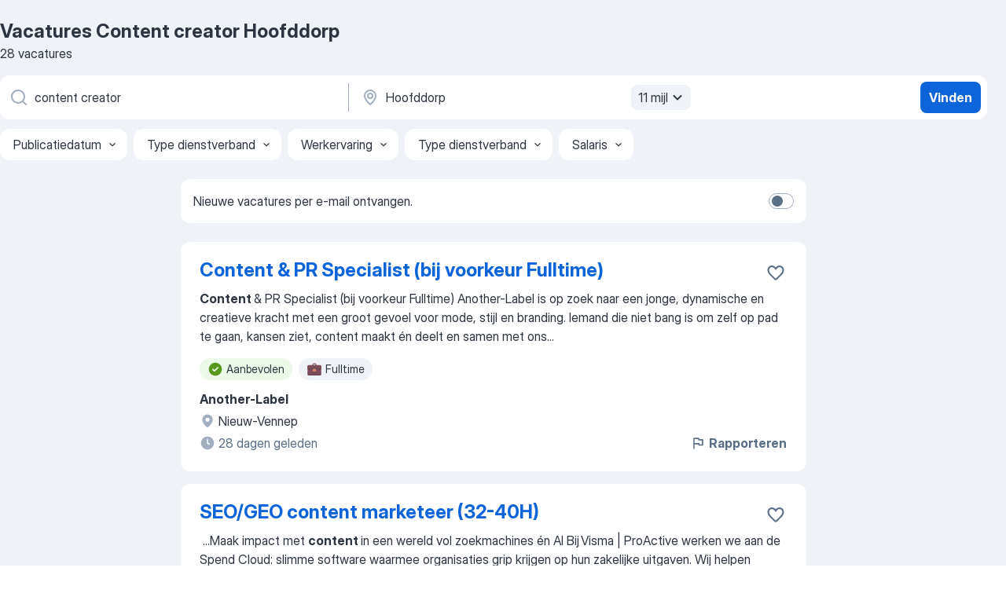

--- FILE ---
content_type: text/html
request_url: https://nl.jooble.org/vacatures-content-creator/Hoofddorp
body_size: 109178
content:
<!DOCTYPE html><html lang="nl" xmlns="http://www.w3.org/1999/xhtml"><head><meta charset="utf-8"><link data-chunk="app" rel="stylesheet" href="/assets/app.e74890b6eb3fb41ad5bd.css"><link data-chunk="SERP" rel="stylesheet" href="/assets/SERP.386f864c786ed6efe937.css"><meta name="viewport" content="width=device-width,initial-scale=1.0,maximum-scale=5" /><meta property="og:site_name" content="Jooble" /><meta property="og:locale" content="nl" /><meta property="og:type" content="website" /><meta name="msvalidate.01" content="4E93DB804C5CCCD5B3AFF7486D4B2757" /><meta name="format-detection" content="telephone=no"><link rel="preconnect" href="https://www.googletagmanager.com" /><link rel="preconnect" href="https://www.google-analytics.com" /><link rel="dns-prefetch" href="https://www.google.com" /><link rel="dns-prefetch" href="https://apis.google.com" /><link rel="dns-prefetch" href="https://connect.facebook.net" /><link rel="dns-prefetch" href="https://www.facebook.com" /><link href="https://data-nl.jooble.org/assets/fonts/inter-display.css" rel="stylesheet"><link href="https://data-nl.jooble.org/assets/fonts/segoe.css" rel="stylesheet"><link rel="apple-touch-icon" href="/assets/images/favicon/ua/apple-touch-icon.png?v=4" /><link rel="apple-touch-icon" sizes="57x57" href="/assets/images/favicon/ua/apple-touch-icon-57x57.png?v=4" /><link rel="apple-touch-icon" sizes="60x60" href="/assets/images/favicon/ua/apple-touch-icon-60x60.png?v=4" /><link rel="apple-touch-icon" sizes="72x72" href="/assets/images/favicon/ua/apple-touch-icon-72x72.png?v=4" /><link rel="apple-touch-icon" sizes="76x76" href="/assets/images/favicon/ua/apple-touch-icon-76x76.png?v=4" /><link rel="apple-touch-icon" sizes="114x114" href="/assets/images/favicon/ua/apple-touch-icon-114x114.png?v=4" /><link rel="apple-touch-icon" sizes="120x120" href="/assets/images/favicon/ua/apple-touch-icon-120x120.png?v=4" /><link rel="apple-touch-icon" sizes="144x144" href="/assets/images/favicon/ua/apple-touch-icon-144x144.png?v=4" /><link rel="apple-touch-icon" sizes="152x152" href="/assets/images/favicon/ua/apple-touch-icon-152x152.png?v=4" /><link rel="apple-touch-icon" sizes="180x180" href="/assets/images/favicon/ua/apple-touch-icon-180x180.png?v=4" /><link rel="icon" type="image/png" sizes="16x16" href="/assets/images/favicon/ua/favicon-16x16.png?v=4"><link rel="icon" type="image/png" sizes="32x32" href="/assets/images/favicon/ua/favicon-32x32.png?v=4"><link rel="icon" type="image/png" sizes="48x48" href="/assets/images/favicon/ua/android-chrome-48x48.png?v=4"><link rel="icon" type="image/png" sizes="96x96" href="/assets/images/favicon/ua/android-chrome-96x96.png?v=4"><link rel="icon" type="image/png" sizes="144x144" href="/assets/images/favicon/ua/android-chrome-144x144.png?v=4"><link rel="icon" type="image/png" sizes="192x192" href="/assets/images/favicon/ua/android-chrome-192x192.png?v=4"><link rel="icon" type="image/png" sizes="194x194" href="/assets/images/favicon/ua/favicon-194x194.png?v=4"><link rel="icon" type="image/png" sizes="256x256" href="/assets/images/favicon/ua/android-chrome-256x256.png?v=4"><link rel="icon" type="image/png" sizes="384x384" href="/assets/images/favicon/ua/android-chrome-384x384.png?v=4"><link rel="icon" type="image/png" sizes="512x512" href="/assets/images/favicon/ua/android-chrome-512x512.png?v=4"><link rel="shortcut icon" type="image/x-icon" href="/assets/images/favicon/ua/favicon-ua.ico?v=4"><link rel="icon" href="/assets/images/favicon/ua/icon.svg?v=4" sizes="any" type="image/svg+xml"><meta name="msapplication-tooltip" content="Jooble"><meta name="msapplication-config" content="/browserconfig.xml"><meta name="msapplication-TileColor" content="#ffffff"><meta name="msapplication-TileImage" content="/assets/images/favicon/ua/mstile-144x144.png?v=4"><meta name="theme-color" content="#ffffff"><meta name="ir-site-verification-token" content="-1337664224"><script type="text/javascript" charset="utf-8">(function(g,o){g[o]=g[o]||function(){(g[o]['q']=g[o]['q']||[]).push(arguments)},g[o]['t']=1*new Date})(window,'_googCsa'); </script><script>!function(){if('PerformanceLongTaskTiming' in window) {var g=window.__tti={e:[]};g.o = new PerformanceObserver(function(l){g.e = g.e.concat(l.getEntries())});g.o.observe({entryTypes:['longtask']})}}();</script><script>!function(){var e,t,n,i,r={passive:!0,capture:!0},a=new Date,o=function(){i=[],t=-1,e=null,f(addEventListener)},c=function(i,r){e||(e=r,t=i,n=new Date,f(removeEventListener),u())},u=function(){if(t>=0&&t<n-a){var r={entryType:"first-input",name:e.type,target:e.target,cancelable:e.cancelable,startTime:e.timeStamp,processingStart:e.timeStamp+t};i.forEach((function(e){e(r)})),i=[]}},s=function(e){if(e.cancelable){var t=(e.timeStamp>1e12?new Date:performance.now())-e.timeStamp;"pointerdown"==e.type?function(e,t){var n=function(){c(e,t),a()},i=function(){a()},a=function(){removeEventListener("pointerup",n,r),removeEventListener("pointercancel",i,r)};addEventListener("pointerup",n,r),addEventListener("pointercancel",i,r)}(t,e):c(t,e)}},f=function(e){["mousedown","keydown","touchstart","pointerdown"].forEach((function(t){return e(t,s,r)}))},p="hidden"===document.visibilityState?0:1/0;addEventListener("visibilitychange",(function e(t){"hidden"===document.visibilityState&&(p=t.timeStamp,removeEventListener("visibilitychange",e,!0))}),!0);o(),self.webVitals={firstInputPolyfill:function(e){i.push(e),u()},resetFirstInputPolyfill:o,get firstHiddenTime(){return p}}}();</script><title data-rh="true">Vacatures - Content creator in Hoofddorp (Dringend!) - Jooble</title><link data-rh="true" rel="canonical" href="https://nl.jooble.org/vacatures-content-creator/Hoofddorp"/><link data-rh="true" hreflang="nl-NL" rel="alternate" href="https://nl.jooble.org/vacatures-content-creator/Hoofddorp"/><meta data-rh="true" name="keywords" content="Vacatures Content creator Hoofddorp, vacatures"/><meta data-rh="true" name="description" content="Vacatures Content creator in Hoofddorp. Werk zoeken binnen 169.000+ actuele jobs. Snel &amp; eenvoudig. Beste werkgevers in Hoofddorp. Fulltime baan, parttime baan, tijdelijke baan. Competitief salaris. Vacature-alert. Werk vinden: Content creator - is makkelijk!"/><meta data-rh="true" property="og:image" content="/assets/images/open_graph/og_image.png"/><meta data-rh="true" property="og:url" content="https://nl.jooble.org/vacatures-content-creator/Hoofddorp"/><meta data-rh="true" property="og:title" content="Vacatures - Content creator in Hoofddorp (Dringend!) - Jooble"/><meta data-rh="true" property="og:description" content="Vacatures Content creator in Hoofddorp. Werk zoeken binnen 169.000+ actuele jobs. Snel &amp; eenvoudig. Beste werkgevers in Hoofddorp. Fulltime baan, parttime baan, tijdelijke baan. Competitief salaris. Vacature-alert. Werk vinden: Content creator - is makkelijk!"/><script data-rh="true" type="application/ld+json">{"@context":"https://schema.org","@type":"BreadcrumbList","itemListElement":[[{"@type":"ListItem","position":1,"item":{"@id":"https://nl.jooble.org","name":"Vacatures"}},{"@type":"ListItem","position":2,"item":{"@id":"https://nl.jooble.org/vacatures/Hoofddorp","name":"Vacatures Hoofddorp"}},{"@type":"ListItem","position":3,"item":{"@id":"https://nl.jooble.org/vacatures-content-creator","name":"Content creator"}},{"@type":"ListItem","position":4,"item":{"name":"Content creator Hoofddorp"}}]]}</script><script data-rh="true" type="application/ld+json">{"@context":"https://schema.org","@type":"ItemList","numberOfItems":28,"itemListElement":[[{"@type":"ListItem","position":1,"url":"https://nl.jooble.org/jdp/-2812234673654463448"},{"@type":"ListItem","position":2,"url":"https://nl.jooble.org/jdp/7564210646493023470"},{"@type":"ListItem","position":3,"url":"https://nl.jooble.org/jdp/6770592190824607238"},{"@type":"ListItem","position":4,"url":"https://nl.jooble.org/jdp/-9094635821210928685"},{"@type":"ListItem","position":5,"url":"https://nl.jooble.org/jdp/5723240746224742627"},{"@type":"ListItem","position":6,"url":"https://nl.jooble.org/jdp/7399309382503442557"},{"@type":"ListItem","position":7,"url":"https://nl.jooble.org/jdp/-455808095982765386"},{"@type":"ListItem","position":8,"url":"https://nl.jooble.org/jdp/6528882599165083394"},{"@type":"ListItem","position":9,"url":"https://nl.jooble.org/jdp/-7175529172357596248"},{"@type":"ListItem","position":10,"url":"https://nl.jooble.org/jdp/5398009257162468067"},{"@type":"ListItem","position":11,"url":"https://nl.jooble.org/jdp/1366229848133380904"},{"@type":"ListItem","position":12,"url":"https://nl.jooble.org/jdp/-508632083907811604"},{"@type":"ListItem","position":13,"url":"https://nl.jooble.org/jdp/-2560519505456107033"},{"@type":"ListItem","position":14,"url":"https://nl.jooble.org/jdp/929668288926320939"},{"@type":"ListItem","position":15,"url":"https://nl.jooble.org/jdp/-2990889932296242789"},{"@type":"ListItem","position":16,"url":"https://nl.jooble.org/jdp/1680693250780140156"},{"@type":"ListItem","position":17,"url":"https://nl.jooble.org/jdp/3611292281784457233"},{"@type":"ListItem","position":18,"url":"https://nl.jooble.org/jdp/-1983466560737292527"},{"@type":"ListItem","position":19,"url":"https://nl.jooble.org/jdp/-4609642586119978365"},{"@type":"ListItem","position":20,"url":"https://nl.jooble.org/jdp/5912700293831695284"},{"@type":"ListItem","position":21,"url":"https://nl.jooble.org/jdp/-7435760584352013074"},{"@type":"ListItem","position":22,"url":"https://nl.jooble.org/jdp/-8626172671055385696"},{"@type":"ListItem","position":23,"url":"https://nl.jooble.org/jdp/8398905835814658197"},{"@type":"ListItem","position":24,"url":"https://nl.jooble.org/jdp/8235256632232710011"},{"@type":"ListItem","position":25,"url":"https://nl.jooble.org/jdp/-1384415588616749885"},{"@type":"ListItem","position":26,"url":"https://nl.jooble.org/jdp/-5832979064261553634"},{"@type":"ListItem","position":27,"url":"https://nl.jooble.org/jdp/-1604838103958301081"},{"@type":"ListItem","position":28,"url":"https://nl.jooble.org/jdp/-1310167681237894669"}]]}</script></head><body ondragstart="return false"><div id="app"><div class="zR2N9v"><div class="_1G2nM4"><div></div><div id="serpContainer" class="_0CG45k"><div class="+MdXgT"><header class="VavEB9"><div class="qD9dwK"><h1 class="_518B8Z">Vacatures Content creator Hoofddorp</h1><div company="p" class="cXVOTD">28 vacatures</div></div><div class=""><form class="CXE+FW" data-test-name="_searchForm"><div class="tXoMlu"><div class="kySr3o EIHqTW"><div class="H-KSNn"><div class="Y6LTZC RKazSn"><div class="_0vIToK"><svg class="BC4g2E abyhUO gexuVd kPZVKg"><use xlink:href="/assets/sprite.28WIm6xkrflwT8d-mDJl.svg#icon-magnifier-usage"></use></svg><input id="input_:R55j8h:" class="_2cXMBT aHpE4r _5sX2B+" placeholder="Ik zoek vacatures..." type="text" spellcheck="false" name="keyword" autoComplete="off" autoCapitalize="off" data-test-name="_searchFormKeywordInput" aria-label="Wat voor functie zoek je?" value="content creator"/></div></div></div></div><div class="kySr3o _9+Weu7"><div class="H-KSNn"><div class="Y6LTZC RKazSn"><div class="_0vIToK"><svg class="BC4g2E abyhUO gexuVd kPZVKg"><use xlink:href="/assets/sprite.28WIm6xkrflwT8d-mDJl.svg#icon-map_marker-usage"></use></svg><input id="tbRegion" class="_2cXMBT aHpE4r _5sX2B+" placeholder="In de regio..." type="text" spellcheck="false" name="region" autoComplete="off" autoCapitalize="off" data-test-name="_searchFormRegionInput" aria-label="Voer de stad in waarin je werk zoekt." value="Hoofddorp"/></div><div class="hQwOE1"><div class="-xWR9w" data-test-name="_radiusSelect"><button type="button" class="VMdYVt i6dNg1 oUsVL7 -A9fYs mO9zne">11 mijl<span class="njVmSf"><svg class="KaSFrq JAzKjj GM7Sgs MQl7R9"><use xlink:href="/assets/sprite.28WIm6xkrflwT8d-mDJl.svg#icon-chevron_down-usage"></use></svg></span></button></div></div></div></div></div></div><button type="submit" class="VMdYVt i6dNg1 oUsVL7 xVPKbj ZuTpxY">Vinden</button></form></div><div class="p7hDF8"><div class="apmZrt" data-test-name="_smartTagsFilter" role="region" aria-label="Filters"><button type="button" class="wYznI5"><span class="_1apRDx">Publicatiedatum</span><svg class="KaSFrq DuJhnH GM7Sgs _398Jb4"><use xlink:href="/assets/sprite.28WIm6xkrflwT8d-mDJl.svg#icon-chevron_down-usage"></use></svg></button><button type="button" class="wYznI5"><span class="_1apRDx">Type dienstverband</span><svg class="KaSFrq DuJhnH GM7Sgs _398Jb4"><use xlink:href="/assets/sprite.28WIm6xkrflwT8d-mDJl.svg#icon-chevron_down-usage"></use></svg></button><button type="button" class="wYznI5"><span class="_1apRDx">Werkervaring</span><svg class="KaSFrq DuJhnH GM7Sgs _398Jb4"><use xlink:href="/assets/sprite.28WIm6xkrflwT8d-mDJl.svg#icon-chevron_down-usage"></use></svg></button><button type="button" class="wYznI5"><span class="_1apRDx">Type dienstverband</span><svg class="KaSFrq DuJhnH GM7Sgs _398Jb4"><use xlink:href="/assets/sprite.28WIm6xkrflwT8d-mDJl.svg#icon-chevron_down-usage"></use></svg></button><button type="button" class="wYznI5"><span class="_1apRDx">Salaris</span><svg class="KaSFrq DuJhnH GM7Sgs _398Jb4"><use xlink:href="/assets/sprite.28WIm6xkrflwT8d-mDJl.svg#icon-chevron_down-usage"></use></svg></button></div></div></header><div class="y+s7YY"><div class="Amjssv"><main class="toVmC+" role="main"><div class="NeCPdn" id="topBarContainer"><div class="dKIuea"><div class="pfddcp xPgV1+"><div class="Z7rxKJ"><span class="ahUpuK">Nieuwe vacatures per e-mail ontvangen.</span><div class="rV3P9b H6hBvI RDT4pD seXaaO"><input id="SubscriptionSwitcher" type="checkbox" tabindex="-1" aria-label="SubscriptionSwitcher"/><label for="SubscriptionSwitcher" tabindex="0" role="switch" aria-checked="false" data-focus-target="SubscriptionSwitcher"><span data-switch="pill" data-caption="false"><span data-switch="round"></span></span></label></div></div></div></div></div><div class="bXbgrv" id="serpContent"><div><div class="infinite-scroll-component__outerdiv"><div class="infinite-scroll-component ZbPfXY _serpContentBlock" style="height:auto;overflow:auto;-webkit-overflow-scrolling:touch"><div><ul class="kiBEcn"><li></li><li><div id="-2812234673654463448" data-test-name="_jobCard" class="+n4WEb rHG1ci"><div class="_9q4Aij"><h2 class="jA9gFS dUatPc"><a class="_8w9Ce2 tUC4Fj _6i4Nb0 wtCvxI job_card_link" target="_blank" href="https://nl.jooble.org/jdp/-2812234673654463448">Content &amp; PR Specialist (bij voorkeur Fulltime)</a></h2><div class="_5A-eEY"><div class="Bdpujj"><button type="button" class="ZapzXe _9WpygY XEfYdx JFkX+L vMdXr7 RNbuqd" data-test-name="jobFavoritesButton__-2812234673654463448" aria-label="Vacature toevoegen aan favorieten"><span class="H2e2t1 +gVFyQ"><svg class="KaSFrq JAzKjj _0ng4na"><use xlink:href="/assets/sprite.28WIm6xkrflwT8d-mDJl.svg#icon-heart_outline-usage"></use></svg></span></button></div></div></div><div><div class="QZH8mt"><div class="GEyos4"><b>Content </b><span>& PR Specialist (bij voorkeur Fulltime)
Another-Label is op zoek naar een jonge, dynamische en creatieve kracht met een groot gevoel voor mode, stijl en branding. Iemand die niet bang is om zelf op pad te gaan, kansen ziet, content maakt én deelt en samen met ons</span>...&nbsp;</div><div class="rvi8+s"><div class="tXxXy-"><div data-name="suggested" data-test-name="_highlightedTag" class="K8ZLnh tag fT460t"><svg class="KaSFrq DuJhnH GeatqJ"><use xlink:href="/assets/sprite.28WIm6xkrflwT8d-mDJl.svg#icon-check_match-usage"></use></svg>Aanbevolen</div><div data-name="fulltime" data-test-name="_jobTag" class="K8ZLnh tag _7Amkfs"><div class="uE1IG0" style="background-image:url(/assets/images/tagIconsNew/emoji_briefcase.svg)"></div>Fulltime</div></div></div></div><div class="L4BhzZ wrapper__new_tags_design bLrJMm"><div class="j+648w"><button type="button" class="ZapzXe _9WpygY JFkX+L vMdXr7 _9ofHq7" data-test-name="_reportJobButtonSerp"><span class="H2e2t1 w87w0E"><svg class="KaSFrq xY3sEm _0ng4na cS9jE1"><use xlink:href="/assets/sprite.28WIm6xkrflwT8d-mDJl.svg#icon-flag-usage"></use></svg></span>Rapporteren</button></div><div class="E6E0jY"><div class="pXyhD4 VeoRvG"><div class="heru4z"><p class="z6WlhX" data-test-name="_companyName">Another-Label</p></div></div><div class="blapLw gj1vO6 fhg31q nxYYVJ" tabindex="-1"><svg class="BC4g2E c6AqqO gexuVd kE3ssB DlQ0Ty icon_gray_soft mdorqd"><use xlink:href="/assets/sprite.28WIm6xkrflwT8d-mDJl.svg#icon-map_marker_filled-usage"></use></svg><div class="caption NTRJBV">Nieuw-Vennep</div></div><div class="blapLw gj1vO6 fhg31q fGYTou"><svg class="BC4g2E c6AqqO gexuVd kE3ssB DlQ0Ty icon_gray_soft jjtReA"><use xlink:href="/assets/sprite.28WIm6xkrflwT8d-mDJl.svg#icon-clock_filled-usage"></use></svg><div class="caption Vk-5Da">28 dagen geleden</div></div></div></div></div></div></li><li><div id="7564210646493023470" data-test-name="_jobCard" class="+n4WEb rHG1ci"><div class="_9q4Aij"><h2 class="jA9gFS dUatPc"><a class="_8w9Ce2 tUC4Fj _6i4Nb0 wtCvxI job_card_link" target="_blank" href="https://nl.jooble.org/jdp/7564210646493023470">SEO/GEO content marketeer (32-40H)</a></h2><div class="_5A-eEY"><div class="Bdpujj"><button type="button" class="ZapzXe _9WpygY XEfYdx JFkX+L vMdXr7 RNbuqd" data-test-name="jobFavoritesButton__7564210646493023470" aria-label="Vacature toevoegen aan favorieten"><span class="H2e2t1 +gVFyQ"><svg class="KaSFrq JAzKjj _0ng4na"><use xlink:href="/assets/sprite.28WIm6xkrflwT8d-mDJl.svg#icon-heart_outline-usage"></use></svg></span></button></div></div></div><div><div class="QZH8mt"><div class="GEyos4">&nbsp;...<span>Maak impact met </span><b>content </b><span>in een wereld vol zoekmachines én AI 
 Bij Visma | ProActive werken we aan de Spend Cloud: slimme software waarmee organisaties grip krijgen op hun zakelijke uitgaven. Wij helpen organisaties in onder andere het onderwijs, de zorg en de publieke</span>...&nbsp;</div><div class="rvi8+s"><div class="tXxXy-"><div data-name="suggested" data-test-name="_highlightedTag" class="K8ZLnh tag fT460t"><svg class="KaSFrq DuJhnH GeatqJ"><use xlink:href="/assets/sprite.28WIm6xkrflwT8d-mDJl.svg#icon-check_match-usage"></use></svg>Aanbevolen</div><div data-name="opdrachten" data-test-name="_jobTag" class="K8ZLnh tag _7Amkfs"><div class="uE1IG0" style="background-image:url(/assets/images/tagIconsNew/emoji_briefcase.svg)"></div>Opdracht</div><div data-name="buitenland" data-test-name="_jobTag" class="K8ZLnh tag _7Amkfs"><div class="uE1IG0" style="background-image:url(/assets/images/tagIconsNew/emoji_round_pushpin.svg)"></div>Buitenland</div></div></div></div><div class="L4BhzZ wrapper__new_tags_design bLrJMm"><div class="j+648w"><button type="button" class="ZapzXe _9WpygY JFkX+L vMdXr7 _9ofHq7" data-test-name="_reportJobButtonSerp"><span class="H2e2t1 w87w0E"><svg class="KaSFrq xY3sEm _0ng4na cS9jE1"><use xlink:href="/assets/sprite.28WIm6xkrflwT8d-mDJl.svg#icon-flag-usage"></use></svg></span>Rapporteren</button></div><div class="E6E0jY"><div class="pXyhD4 VeoRvG"><div class="heru4z"><p class="z6WlhX" data-test-name="_companyName">ProActive Software Nederland BV</p></div></div><div class="blapLw gj1vO6 fhg31q nxYYVJ" tabindex="-1"><svg class="BC4g2E c6AqqO gexuVd kE3ssB DlQ0Ty icon_gray_soft mdorqd"><use xlink:href="/assets/sprite.28WIm6xkrflwT8d-mDJl.svg#icon-map_marker_filled-usage"></use></svg><div class="caption NTRJBV">Haarlem</div></div><div class="blapLw gj1vO6 fhg31q fGYTou"><svg class="BC4g2E c6AqqO gexuVd kE3ssB DlQ0Ty icon_gray_soft jjtReA"><use xlink:href="/assets/sprite.28WIm6xkrflwT8d-mDJl.svg#icon-clock_filled-usage"></use></svg><div class="caption Vk-5Da">maand geleden</div></div></div></div></div></div></li><li><div id="6770592190824607238" data-test-name="_jobCard" class="+n4WEb rHG1ci"><div class="_9q4Aij"><h2 class="jA9gFS dUatPc"><a class="_8w9Ce2 tUC4Fj _6i4Nb0 wtCvxI job_card_link" target="_blank" href="https://nl.jooble.org/jdp/6770592190824607238">Copywriter</a></h2><div class="_5A-eEY"><div class="Bdpujj"><button type="button" class="ZapzXe _9WpygY XEfYdx JFkX+L vMdXr7 RNbuqd" data-test-name="jobFavoritesButton__6770592190824607238" aria-label="Vacature toevoegen aan favorieten"><span class="H2e2t1 +gVFyQ"><svg class="KaSFrq JAzKjj _0ng4na"><use xlink:href="/assets/sprite.28WIm6xkrflwT8d-mDJl.svg#icon-heart_outline-usage"></use></svg></span></button></div></div></div><div><div class="QZH8mt"><p class="b97WnG">€ 2.850 - € 3.500 per maand</p><div class="GEyos4">&nbsp;...<span>bestaande uit een copywriter, designer, creative concepting specialist en motion- en videospecialist. Samen ontwikkelen jullie alle </span><b>content </b><span>voor de volledige organisatie. Van grote campagnes tot dagelijkse communicatie-uitingen. 
  Wat wij bieden  
 
 Een baan als</span>...&nbsp;</div><div class="rvi8+s"><div class="tXxXy-"><div data-name="suggested" data-test-name="_highlightedTag" class="K8ZLnh tag fT460t"><svg class="KaSFrq DuJhnH GeatqJ"><use xlink:href="/assets/sprite.28WIm6xkrflwT8d-mDJl.svg#icon-check_match-usage"></use></svg>Aanbevolen</div><div data-name="fulltime" data-test-name="_jobTag" class="K8ZLnh tag _7Amkfs"><div class="uE1IG0" style="background-image:url(/assets/images/tagIconsNew/emoji_briefcase.svg)"></div>Fulltime</div><div data-name="stage" data-test-name="_jobTag" class="K8ZLnh tag _7Amkfs"><div class="uE1IG0" style="background-image:url(/assets/images/tagIconsNew/emoji_briefcase.svg)"></div>Stage</div><div data-name="voor_3_maanden" data-test-name="_jobTag" class="K8ZLnh tag _7Amkfs"><div class="uE1IG0" style="background-image:url(/assets/images/tagIconsNew/emoji_round_pushpin.svg)"></div>Voor 3 maanden</div></div></div></div><div class="L4BhzZ wrapper__new_tags_design bLrJMm"><div class="j+648w"><button type="button" class="ZapzXe _9WpygY JFkX+L vMdXr7 _9ofHq7" data-test-name="_reportJobButtonSerp"><span class="H2e2t1 w87w0E"><svg class="KaSFrq xY3sEm _0ng4na cS9jE1"><use xlink:href="/assets/sprite.28WIm6xkrflwT8d-mDJl.svg#icon-flag-usage"></use></svg></span>Rapporteren</button></div><div class="E6E0jY"><div class="pXyhD4 VeoRvG"><div class="heru4z"><p class="z6WlhX" data-test-name="_companyName">YoungCapital</p></div></div><div class="blapLw gj1vO6 fhg31q nxYYVJ" tabindex="-1"><svg class="BC4g2E c6AqqO gexuVd kE3ssB DlQ0Ty icon_gray_soft mdorqd"><use xlink:href="/assets/sprite.28WIm6xkrflwT8d-mDJl.svg#icon-map_marker_filled-usage"></use></svg><div class="caption NTRJBV">Hoofddorp</div></div><div class="blapLw gj1vO6 fhg31q fGYTou"><svg class="BC4g2E c6AqqO gexuVd kE3ssB DlQ0Ty icon_gray_soft jjtReA"><use xlink:href="/assets/sprite.28WIm6xkrflwT8d-mDJl.svg#icon-clock_filled-usage"></use></svg><div class="caption Vk-5Da">3 dagen geleden</div></div></div></div></div></div></li><li><div id="-9094635821210928685" data-test-name="_jobCard" class="+n4WEb rHG1ci"><div class="_9q4Aij"><h2 class="jA9gFS dUatPc"><a class="_8w9Ce2 tUC4Fj _6i4Nb0 wtCvxI job_card_link" target="_blank" href="https://nl.jooble.org/jdp/-9094635821210928685">Dutch Digital Marketing Sales Specialist Barcelona, Spain</a></h2><div class="_5A-eEY"><div class="Bdpujj"><button type="button" class="ZapzXe _9WpygY XEfYdx JFkX+L vMdXr7 RNbuqd" data-test-name="jobFavoritesButton__-9094635821210928685" aria-label="Vacature toevoegen aan favorieten"><span class="H2e2t1 +gVFyQ"><svg class="KaSFrq JAzKjj _0ng4na"><use xlink:href="/assets/sprite.28WIm6xkrflwT8d-mDJl.svg#icon-heart_outline-usage"></use></svg></span></button></div></div></div><div><div class="QZH8mt"><div class="GEyos4"> Location:  Barcelona Spain 
 
  Contract:  Full-time Permanent 
 
  Experience:  Minimum 1 year in Sales or Digital Marketing 
 
  Languages:  Dutch (C1) English (B2) 
  
  About the Role 
 Are you passionate about digital marketing and looking to take your career...</div><div class="rvi8+s"><div class="tXxXy-"><div data-name="suggested" data-test-name="_highlightedTag" class="K8ZLnh tag fT460t"><svg class="KaSFrq DuJhnH GeatqJ"><use xlink:href="/assets/sprite.28WIm6xkrflwT8d-mDJl.svg#icon-check_match-usage"></use></svg>Aanbevolen</div><div data-name="contract" data-test-name="_jobTag" class="K8ZLnh tag _7Amkfs"><div class="uE1IG0" style="background-image:url(/assets/images/tagIconsNew/emoji_briefcase.svg)"></div>Met contract</div><div data-name="fulltime" data-test-name="_jobTag" class="K8ZLnh tag _7Amkfs"><div class="uE1IG0" style="background-image:url(/assets/images/tagIconsNew/emoji_briefcase.svg)"></div>Fulltime</div><div data-name="weekendwerk" data-test-name="_jobTag" class="K8ZLnh tag _7Amkfs"><div class="uE1IG0" style="background-image:url(/assets/images/tagIconsNew/emoji_tear_off_calendar.svg)"></div>Weekendwerk</div></div></div></div><div class="L4BhzZ wrapper__new_tags_design bLrJMm"><div class="j+648w"><button type="button" class="ZapzXe _9WpygY JFkX+L vMdXr7 _9ofHq7" data-test-name="_reportJobButtonSerp"><span class="H2e2t1 w87w0E"><svg class="KaSFrq xY3sEm _0ng4na cS9jE1"><use xlink:href="/assets/sprite.28WIm6xkrflwT8d-mDJl.svg#icon-flag-usage"></use></svg></span>Rapporteren</button></div><div class="E6E0jY"><div class="pXyhD4 VeoRvG"><div class="heru4z"><p class="z6WlhX" data-test-name="_companyName">Cross Border Talents</p></div></div><div class="blapLw gj1vO6 fhg31q nxYYVJ" tabindex="-1"><svg class="BC4g2E c6AqqO gexuVd kE3ssB DlQ0Ty icon_gray_soft mdorqd"><use xlink:href="/assets/sprite.28WIm6xkrflwT8d-mDJl.svg#icon-map_marker_filled-usage"></use></svg><div class="caption NTRJBV">Haarlem</div></div><div class="blapLw gj1vO6 fhg31q fGYTou"><svg class="BC4g2E c6AqqO gexuVd kE3ssB DlQ0Ty icon_gray_soft jjtReA"><use xlink:href="/assets/sprite.28WIm6xkrflwT8d-mDJl.svg#icon-clock_filled-usage"></use></svg><div class="caption Vk-5Da">2 maanden geleden</div></div></div></div></div></div></li><li><div id="5723240746224742627" data-test-name="_jobCard" class="+n4WEb rHG1ci"><div class="_9q4Aij"><h2 class="jA9gFS dUatPc"><a class="_8w9Ce2 tUC4Fj _6i4Nb0 wtCvxI job_card_link" target="_blank" href="https://nl.jooble.org/jdp/5723240746224742627">Performance Marketeer</a></h2><div class="_5A-eEY"><div class="Bdpujj"><button type="button" class="ZapzXe _9WpygY XEfYdx JFkX+L vMdXr7 RNbuqd" data-test-name="jobFavoritesButton__5723240746224742627" aria-label="Vacature toevoegen aan favorieten"><span class="H2e2t1 +gVFyQ"><svg class="KaSFrq JAzKjj _0ng4na"><use xlink:href="/assets/sprite.28WIm6xkrflwT8d-mDJl.svg#icon-heart_outline-usage"></use></svg></span></button></div></div></div><div><div class="QZH8mt"><div class="GEyos4">&nbsp;...<span>ruimte om eigen ideeën in te brengen, tests op te zetten, resultaten te meten én bij te sturen. Je werkt samen met interne teams (</span><b>content,</b><span> web, data) én externe bureaus, en hebt invloed op hoe we digital marketing inzetten om onze groei te versnellen. 
 Dus wat ga je</span>...&nbsp;</div><div class="rvi8+s"><div class="tXxXy-"><div data-name="suggested" data-test-name="_highlightedTag" class="K8ZLnh tag fT460t"><svg class="KaSFrq DuJhnH GeatqJ"><use xlink:href="/assets/sprite.28WIm6xkrflwT8d-mDJl.svg#icon-check_match-usage"></use></svg>Aanbevolen</div><div data-name="stage" data-test-name="_jobTag" class="K8ZLnh tag _7Amkfs"><div class="uE1IG0" style="background-image:url(/assets/images/tagIconsNew/emoji_briefcase.svg)"></div>Stage</div></div></div></div><div class="L4BhzZ wrapper__new_tags_design bLrJMm"><div class="j+648w"><button type="button" class="ZapzXe _9WpygY JFkX+L vMdXr7 _9ofHq7" data-test-name="_reportJobButtonSerp"><span class="H2e2t1 w87w0E"><svg class="KaSFrq xY3sEm _0ng4na cS9jE1"><use xlink:href="/assets/sprite.28WIm6xkrflwT8d-mDJl.svg#icon-flag-usage"></use></svg></span>Rapporteren</button></div><div class="E6E0jY"><div class="pXyhD4 VeoRvG"><div class="heru4z"><p class="z6WlhX" data-test-name="_companyName">Finest People</p></div></div><div class="blapLw gj1vO6 fhg31q nxYYVJ" tabindex="-1"><svg class="BC4g2E c6AqqO gexuVd kE3ssB DlQ0Ty icon_gray_soft mdorqd"><use xlink:href="/assets/sprite.28WIm6xkrflwT8d-mDJl.svg#icon-map_marker_filled-usage"></use></svg><div class="caption NTRJBV">Haarlem</div></div><div class="blapLw gj1vO6 fhg31q fGYTou"><svg class="BC4g2E c6AqqO gexuVd kE3ssB DlQ0Ty icon_gray_soft jjtReA"><use xlink:href="/assets/sprite.28WIm6xkrflwT8d-mDJl.svg#icon-clock_filled-usage"></use></svg><div class="caption Vk-5Da">maand geleden</div></div></div></div></div></div></li><li><div id="7399309382503442557" data-test-name="_jobCard" class="+n4WEb rHG1ci"><div class="_9q4Aij"><h2 class="jA9gFS dUatPc"><a class="_8w9Ce2 tUC4Fj _6i4Nb0 wtCvxI job_card_link" target="_blank" href="https://nl.jooble.org/jdp/7399309382503442557">Marketeer</a></h2><div class="_5A-eEY"><div class="Bdpujj"><button type="button" class="ZapzXe _9WpygY XEfYdx JFkX+L vMdXr7 RNbuqd" data-test-name="jobFavoritesButton__7399309382503442557" aria-label="Vacature toevoegen aan favorieten"><span class="H2e2t1 +gVFyQ"><svg class="KaSFrq JAzKjj _0ng4na"><use xlink:href="/assets/sprite.28WIm6xkrflwT8d-mDJl.svg#icon-heart_outline-usage"></use></svg></span></button></div></div></div><div><div class="QZH8mt"><p class="b97WnG">€ 2.500 - € 4.000 per maand</p><div class="GEyos4"> Wat ga je doen? 
  Wie ben ik?
 Ben jij iemand die echt in oplossingen denkt en graag je creativiteit inzet op de werkvloer? Als fulltime marketeer ben jij werkzaam op de marketingafdeling bij een bedrijf in de omgeving Alkmaar, Den Helder. Elk bedrijf van groot tot ...</div><div class="rvi8+s"><div class="tXxXy-"><div data-name="suggested" data-test-name="_highlightedTag" class="K8ZLnh tag fT460t"><svg class="KaSFrq DuJhnH GeatqJ"><use xlink:href="/assets/sprite.28WIm6xkrflwT8d-mDJl.svg#icon-check_match-usage"></use></svg>Aanbevolen</div><div data-name="fulltime" data-test-name="_jobTag" class="K8ZLnh tag _7Amkfs"><div class="uE1IG0" style="background-image:url(/assets/images/tagIconsNew/emoji_briefcase.svg)"></div>Fulltime</div><div data-name="tijdelijk_werk" data-test-name="_jobTag" class="K8ZLnh tag _7Amkfs"><div class="uE1IG0" style="background-image:url(/assets/images/tagIconsNew/emoji_briefcase.svg)"></div>Tijdelijk</div></div></div></div><div class="L4BhzZ wrapper__new_tags_design bLrJMm"><div class="j+648w"><button type="button" class="ZapzXe _9WpygY JFkX+L vMdXr7 _9ofHq7" data-test-name="_reportJobButtonSerp"><span class="H2e2t1 w87w0E"><svg class="KaSFrq xY3sEm _0ng4na cS9jE1"><use xlink:href="/assets/sprite.28WIm6xkrflwT8d-mDJl.svg#icon-flag-usage"></use></svg></span>Rapporteren</button></div><div class="E6E0jY"><div class="pXyhD4 VeoRvG"><div class="heru4z"><p class="z6WlhX" data-test-name="_companyName">YoungCapital</p></div></div><div class="blapLw gj1vO6 fhg31q nxYYVJ" tabindex="-1"><svg class="BC4g2E c6AqqO gexuVd kE3ssB DlQ0Ty icon_gray_soft mdorqd"><use xlink:href="/assets/sprite.28WIm6xkrflwT8d-mDJl.svg#icon-map_marker_filled-usage"></use></svg><div class="caption NTRJBV">Haarlem</div></div><div class="blapLw gj1vO6 fhg31q fGYTou"><svg class="BC4g2E c6AqqO gexuVd kE3ssB DlQ0Ty icon_gray_soft jjtReA"><use xlink:href="/assets/sprite.28WIm6xkrflwT8d-mDJl.svg#icon-clock_filled-usage"></use></svg><div class="caption Vk-5Da">6 dagen geleden</div></div></div></div></div></div></li><li><div id="-455808095982765386" data-test-name="_jobCard" class="+n4WEb rHG1ci"><div class="_9q4Aij"><h2 class="jA9gFS dUatPc"><a class="_8w9Ce2 tUC4Fj _6i4Nb0 wtCvxI job_card_link" target="_blank" href="https://nl.jooble.org/jdp/-455808095982765386">Growth Marketeer | Skincare</a></h2><div class="_5A-eEY"><div class="Bdpujj"><button type="button" class="ZapzXe _9WpygY XEfYdx JFkX+L vMdXr7 RNbuqd" data-test-name="jobFavoritesButton__-455808095982765386" aria-label="Vacature toevoegen aan favorieten"><span class="H2e2t1 +gVFyQ"><svg class="KaSFrq JAzKjj _0ng4na"><use xlink:href="/assets/sprite.28WIm6xkrflwT8d-mDJl.svg#icon-heart_outline-usage"></use></svg></span></button></div></div></div><div><div class="QZH8mt"><div class="GEyos4"> Wil jij...
 Een sleutelrol spelen in de groei van een snelgroeiend skincare-merk en direct impact maken op commerciële resultaten?
 Werken in een omgeving waar experimenteren, data en creativiteit samenkomen om duurzame groei te realiseren?
 De verantwoordelijkheid dragen...</div><div class="rvi8+s"><div class="tXxXy-"><div data-name="suggested" data-test-name="_highlightedTag" class="K8ZLnh tag fT460t"><svg class="KaSFrq DuJhnH GeatqJ"><use xlink:href="/assets/sprite.28WIm6xkrflwT8d-mDJl.svg#icon-check_match-usage"></use></svg>Aanbevolen</div></div></div></div><div class="L4BhzZ wrapper__new_tags_design bLrJMm"><div class="j+648w"><button type="button" class="ZapzXe _9WpygY JFkX+L vMdXr7 _9ofHq7" data-test-name="_reportJobButtonSerp"><span class="H2e2t1 w87w0E"><svg class="KaSFrq xY3sEm _0ng4na cS9jE1"><use xlink:href="/assets/sprite.28WIm6xkrflwT8d-mDJl.svg#icon-flag-usage"></use></svg></span>Rapporteren</button></div><div class="E6E0jY"><div class="pXyhD4 VeoRvG"><div class="heru4z"><p class="z6WlhX" data-test-name="_companyName">Finest People</p></div></div><div class="blapLw gj1vO6 fhg31q nxYYVJ" tabindex="-1"><svg class="BC4g2E c6AqqO gexuVd kE3ssB DlQ0Ty icon_gray_soft mdorqd"><use xlink:href="/assets/sprite.28WIm6xkrflwT8d-mDJl.svg#icon-map_marker_filled-usage"></use></svg><div class="caption NTRJBV">Haarlem</div></div><div class="blapLw gj1vO6 fhg31q fGYTou"><svg class="BC4g2E c6AqqO gexuVd kE3ssB DlQ0Ty icon_gray_soft jjtReA"><use xlink:href="/assets/sprite.28WIm6xkrflwT8d-mDJl.svg#icon-clock_filled-usage"></use></svg><div class="caption Vk-5Da">18 dagen geleden</div></div></div></div></div></div></li><li><div class="li6YgU" style="--ew-button-color:#F7F6F2;--ew-button-background-color:#014EFE"></div></li><li></li><li><div id="6528882599165083394" data-test-name="_jobCard" class="+n4WEb rHG1ci"><div class="_9q4Aij"><h2 class="jA9gFS dUatPc"><a class="_8w9Ce2 tUC4Fj _6i4Nb0 wtCvxI job_card_link" target="_blank" href="https://nl.jooble.org/jdp/6528882599165083394">Brand Marketeer Daily Aesthetikz</a></h2><div class="_5A-eEY"><div class="Bdpujj"><button type="button" class="ZapzXe _9WpygY XEfYdx JFkX+L vMdXr7 RNbuqd" data-test-name="jobFavoritesButton__6528882599165083394" aria-label="Vacature toevoegen aan favorieten"><span class="H2e2t1 +gVFyQ"><svg class="KaSFrq JAzKjj _0ng4na"><use xlink:href="/assets/sprite.28WIm6xkrflwT8d-mDJl.svg#icon-heart_outline-usage"></use></svg></span></button></div></div></div><div><div class="QZH8mt"><div class="GEyos4">Brand Marketeer Daily Aesthetikz
Heb jij een passie voor fashion en streetwear en het talent om marketingprojecten tot in de puntjes te organiseren? Wil jij deel uitmaken van een team dat zich dagelijks bezighoudt met het versterken van de merkidentiteit van Daily Aesthetikz...</div><div class="rvi8+s"><div class="tXxXy-"><div data-name="suggested" data-test-name="_highlightedTag" class="K8ZLnh tag fT460t"><svg class="KaSFrq DuJhnH GeatqJ"><use xlink:href="/assets/sprite.28WIm6xkrflwT8d-mDJl.svg#icon-check_match-usage"></use></svg>Aanbevolen</div><div data-name="fulltime" data-test-name="_jobTag" class="K8ZLnh tag _7Amkfs"><div class="uE1IG0" style="background-image:url(/assets/images/tagIconsNew/emoji_briefcase.svg)"></div>Fulltime</div><div data-name="stage" data-test-name="_jobTag" class="K8ZLnh tag _7Amkfs"><div class="uE1IG0" style="background-image:url(/assets/images/tagIconsNew/emoji_briefcase.svg)"></div>Stage</div></div></div></div><div class="L4BhzZ wrapper__new_tags_design bLrJMm"><div class="j+648w"><button type="button" class="ZapzXe _9WpygY JFkX+L vMdXr7 _9ofHq7" data-test-name="_reportJobButtonSerp"><span class="H2e2t1 w87w0E"><svg class="KaSFrq xY3sEm _0ng4na cS9jE1"><use xlink:href="/assets/sprite.28WIm6xkrflwT8d-mDJl.svg#icon-flag-usage"></use></svg></span>Rapporteren</button></div><div class="E6E0jY"><div class="pXyhD4 VeoRvG"><div class="heru4z"><p class="z6WlhX" data-test-name="_companyName">The Sting</p></div></div><div class="blapLw gj1vO6 fhg31q nxYYVJ" tabindex="-1"><svg class="BC4g2E c6AqqO gexuVd kE3ssB DlQ0Ty icon_gray_soft mdorqd"><use xlink:href="/assets/sprite.28WIm6xkrflwT8d-mDJl.svg#icon-map_marker_filled-usage"></use></svg><div class="caption NTRJBV">Lijnden</div></div><div class="blapLw gj1vO6 fhg31q fGYTou"><svg class="BC4g2E c6AqqO gexuVd kE3ssB DlQ0Ty icon_gray_soft jjtReA"><use xlink:href="/assets/sprite.28WIm6xkrflwT8d-mDJl.svg#icon-clock_filled-usage"></use></svg><div class="caption Vk-5Da">27 dagen geleden</div></div></div></div></div></div></li><li><div id="-7175529172357596248" data-test-name="_jobCard" class="+n4WEb rHG1ci"><div class="_9q4Aij"><h2 class="jA9gFS dUatPc"><a class="_8w9Ce2 tUC4Fj _6i4Nb0 wtCvxI job_card_link" target="_blank" href="https://nl.jooble.org/jdp/-7175529172357596248">Dutch Speaking Digital Marketing Consultant in Barcelona w/Reloation bonus</a></h2><div class="_5A-eEY"><div class="Bdpujj"><button type="button" class="ZapzXe _9WpygY XEfYdx JFkX+L vMdXr7 RNbuqd" data-test-name="jobFavoritesButton__-7175529172357596248" aria-label="Vacature toevoegen aan favorieten"><span class="H2e2t1 +gVFyQ"><svg class="KaSFrq JAzKjj _0ng4na"><use xlink:href="/assets/sprite.28WIm6xkrflwT8d-mDJl.svg#icon-heart_outline-usage"></use></svg></span></button></div></div></div><div><div class="QZH8mt"><div class="GEyos4"> Are you passionate about the web and new technology? 
  If you are tech savvy, creative, outgoing, and willing to roll up your sleeves and get things done in a fast-paced, rapidly changing environment, we may have the perfect job for you! 
  
  Purpose of the role  ...</div><div class="rvi8+s"><div class="tXxXy-"><div data-name="suggested" data-test-name="_highlightedTag" class="K8ZLnh tag fT460t"><svg class="KaSFrq DuJhnH GeatqJ"><use xlink:href="/assets/sprite.28WIm6xkrflwT8d-mDJl.svg#icon-check_match-usage"></use></svg>Aanbevolen</div><div data-name="contract" data-test-name="_jobTag" class="K8ZLnh tag _7Amkfs"><div class="uE1IG0" style="background-image:url(/assets/images/tagIconsNew/emoji_briefcase.svg)"></div>Met contract</div><div data-name="fulltime" data-test-name="_jobTag" class="K8ZLnh tag _7Amkfs"><div class="uE1IG0" style="background-image:url(/assets/images/tagIconsNew/emoji_briefcase.svg)"></div>Fulltime</div></div></div></div><div class="L4BhzZ wrapper__new_tags_design bLrJMm"><div class="j+648w"><button type="button" class="ZapzXe _9WpygY JFkX+L vMdXr7 _9ofHq7" data-test-name="_reportJobButtonSerp"><span class="H2e2t1 w87w0E"><svg class="KaSFrq xY3sEm _0ng4na cS9jE1"><use xlink:href="/assets/sprite.28WIm6xkrflwT8d-mDJl.svg#icon-flag-usage"></use></svg></span>Rapporteren</button></div><div class="E6E0jY"><div class="pXyhD4 VeoRvG"><div class="heru4z"><p class="z6WlhX" data-test-name="_companyName">Cross Border Talents</p></div></div><div class="blapLw gj1vO6 fhg31q nxYYVJ" tabindex="-1"><svg class="BC4g2E c6AqqO gexuVd kE3ssB DlQ0Ty icon_gray_soft mdorqd"><use xlink:href="/assets/sprite.28WIm6xkrflwT8d-mDJl.svg#icon-map_marker_filled-usage"></use></svg><div class="caption NTRJBV">Haarlem</div></div><div class="blapLw gj1vO6 fhg31q fGYTou"><svg class="BC4g2E c6AqqO gexuVd kE3ssB DlQ0Ty icon_gray_soft jjtReA"><use xlink:href="/assets/sprite.28WIm6xkrflwT8d-mDJl.svg#icon-clock_filled-usage"></use></svg><div class="caption Vk-5Da">27 dagen geleden</div></div></div></div></div></div></li><li><div id="5398009257162468067" data-test-name="_jobCard" class="+n4WEb rHG1ci"><div class="_9q4Aij"><h2 class="jA9gFS dUatPc"><a class="_8w9Ce2 tUC4Fj _6i4Nb0 wtCvxI job_card_link" target="_blank" href="https://nl.jooble.org/jdp/5398009257162468067">Marketing Specialist (on-site)</a></h2><div class="_5A-eEY"><div class="Bdpujj"><button type="button" class="ZapzXe _9WpygY XEfYdx JFkX+L vMdXr7 RNbuqd" data-test-name="jobFavoritesButton__5398009257162468067" aria-label="Vacature toevoegen aan favorieten"><span class="H2e2t1 +gVFyQ"><svg class="KaSFrq JAzKjj _0ng4na"><use xlink:href="/assets/sprite.28WIm6xkrflwT8d-mDJl.svg#icon-heart_outline-usage"></use></svg></span></button></div></div></div><div><div class="QZH8mt"><div class="GEyos4">&nbsp;...<span>role is responsible for the tactical execution and coordination of a wide range of marketing activities, focusing on strategy and </span><b>content </b><span>creation, event planning, digital communications, and essential operational support for the marketing department in a B2B setting.</span>...&nbsp;</div><div class="rvi8+s"><div class="tXxXy-"><div data-name="suggested" data-test-name="_highlightedTag" class="K8ZLnh tag fT460t"><svg class="KaSFrq DuJhnH GeatqJ"><use xlink:href="/assets/sprite.28WIm6xkrflwT8d-mDJl.svg#icon-check_match-usage"></use></svg>Aanbevolen</div><div data-name="fulltime" data-test-name="_jobTag" class="K8ZLnh tag _7Amkfs"><div class="uE1IG0" style="background-image:url(/assets/images/tagIconsNew/emoji_briefcase.svg)"></div>Fulltime</div></div></div></div><div class="L4BhzZ wrapper__new_tags_design bLrJMm"><div class="j+648w"><button type="button" class="ZapzXe _9WpygY JFkX+L vMdXr7 _9ofHq7" data-test-name="_reportJobButtonSerp"><span class="H2e2t1 w87w0E"><svg class="KaSFrq xY3sEm _0ng4na cS9jE1"><use xlink:href="/assets/sprite.28WIm6xkrflwT8d-mDJl.svg#icon-flag-usage"></use></svg></span>Rapporteren</button></div><div class="E6E0jY"><div class="pXyhD4 VeoRvG"><div class="heru4z"><p class="z6WlhX" data-test-name="_companyName">Delta Electronics</p></div></div><div class="blapLw gj1vO6 fhg31q nxYYVJ" tabindex="-1"><svg class="BC4g2E c6AqqO gexuVd kE3ssB DlQ0Ty icon_gray_soft mdorqd"><use xlink:href="/assets/sprite.28WIm6xkrflwT8d-mDJl.svg#icon-map_marker_filled-usage"></use></svg><div class="caption NTRJBV">Hoofddorp</div></div><div class="blapLw gj1vO6 fhg31q fGYTou"><svg class="BC4g2E c6AqqO gexuVd kE3ssB DlQ0Ty icon_gray_soft jjtReA"><use xlink:href="/assets/sprite.28WIm6xkrflwT8d-mDJl.svg#icon-clock_filled-usage"></use></svg><div class="caption Vk-5Da">5 dagen geleden</div></div></div></div></div></div></li><li><div id="1366229848133380904" data-test-name="_jobCard" class="+n4WEb rHG1ci"><div class="_9q4Aij"><h2 class="jA9gFS dUatPc"><a class="_8w9Ce2 tUC4Fj _6i4Nb0 wtCvxI job_card_link" target="_blank" href="https://nl.jooble.org/jdp/1366229848133380904">Marketing medewerker</a></h2><div class="_5A-eEY"><div class="Bdpujj"><button type="button" class="ZapzXe _9WpygY XEfYdx JFkX+L vMdXr7 RNbuqd" data-test-name="jobFavoritesButton__1366229848133380904" aria-label="Vacature toevoegen aan favorieten"><span class="H2e2t1 +gVFyQ"><svg class="KaSFrq JAzKjj _0ng4na"><use xlink:href="/assets/sprite.28WIm6xkrflwT8d-mDJl.svg#icon-heart_outline-usage"></use></svg></span></button></div></div></div><div><div class="QZH8mt"><p class="b97WnG">€ 3.000 per maand</p><div class="GEyos4">&nbsp;...<span>Wat worden jouw taken?
 Je organiseert en ondersteunt bij evenementen en fotoshoots. 
 Je reist mee naar beurzen. 
 Je creëert </span><b>content </b><span>voor sociale media en beheert de planning. 
 Je werkt samen met de Brand Manager aan creatieve campagnes. 
 Je schakelt met externe</span>...&nbsp;</div><div class="rvi8+s"><div class="tXxXy-"><div data-name="suggested" data-test-name="_highlightedTag" class="K8ZLnh tag fT460t"><svg class="KaSFrq DuJhnH GeatqJ"><use xlink:href="/assets/sprite.28WIm6xkrflwT8d-mDJl.svg#icon-check_match-usage"></use></svg>Aanbevolen</div><div data-name="contract" data-test-name="_jobTag" class="K8ZLnh tag _7Amkfs"><div class="uE1IG0" style="background-image:url(/assets/images/tagIconsNew/emoji_briefcase.svg)"></div>Met contract</div><div data-name="fulltime" data-test-name="_jobTag" class="K8ZLnh tag _7Amkfs"><div class="uE1IG0" style="background-image:url(/assets/images/tagIconsNew/emoji_briefcase.svg)"></div>Fulltime</div><div data-name="parttime_baan" data-test-name="_jobTag" class="K8ZLnh tag _7Amkfs"><div class="uE1IG0" style="background-image:url(/assets/images/tagIconsNew/emoji_briefcase.svg)"></div>Parttime</div><div data-name="tijdelijk_werk" data-test-name="_jobTag" class="K8ZLnh tag _7Amkfs"><div class="uE1IG0" style="background-image:url(/assets/images/tagIconsNew/emoji_briefcase.svg)"></div>Tijdelijk</div><div data-name="zelfstandig" data-test-name="_jobTag" class="K8ZLnh tag _7Amkfs"><div class="uE1IG0" style="background-image:url(/assets/images/tagIconsNew/emoji_briefcase.svg)"></div>Zelfstandig</div><div data-name="32_uur_week" data-test-name="_jobTag" class="K8ZLnh tag _7Amkfs"><div class="uE1IG0" style="background-image:url(/assets/images/tagIconsNew/emoji_tear_off_calendar.svg)"></div>32 uur week</div></div></div></div><div class="L4BhzZ wrapper__new_tags_design bLrJMm"><div class="j+648w"><button type="button" class="ZapzXe _9WpygY JFkX+L vMdXr7 _9ofHq7" data-test-name="_reportJobButtonSerp"><span class="H2e2t1 w87w0E"><svg class="KaSFrq xY3sEm _0ng4na cS9jE1"><use xlink:href="/assets/sprite.28WIm6xkrflwT8d-mDJl.svg#icon-flag-usage"></use></svg></span>Rapporteren</button></div><div class="E6E0jY"><div class="pXyhD4 VeoRvG"><div class="heru4z"><p class="z6WlhX" data-test-name="_companyName">YoungCapital</p></div></div><div class="blapLw gj1vO6 fhg31q nxYYVJ" tabindex="-1"><svg class="BC4g2E c6AqqO gexuVd kE3ssB DlQ0Ty icon_gray_soft mdorqd"><use xlink:href="/assets/sprite.28WIm6xkrflwT8d-mDJl.svg#icon-map_marker_filled-usage"></use></svg><div class="caption NTRJBV">Haarlem</div></div><div class="blapLw gj1vO6 fhg31q fGYTou"><svg class="BC4g2E c6AqqO gexuVd kE3ssB DlQ0Ty icon_gray_soft jjtReA"><use xlink:href="/assets/sprite.28WIm6xkrflwT8d-mDJl.svg#icon-clock_filled-usage"></use></svg><div class="caption Vk-5Da">5 dagen geleden</div></div></div></div></div></div></li><li><div id="-508632083907811604" data-test-name="_jobCard" class="+n4WEb rHG1ci"><div class="_9q4Aij"><h2 class="jA9gFS dUatPc"><a class="_8w9Ce2 tUC4Fj _6i4Nb0 wtCvxI job_card_link" target="_blank" href="https://nl.jooble.org/jdp/-508632083907811604">Junior Performance Marketeer bij YoungCapital in Hoofddorp</a></h2><div class="_5A-eEY"><div class="Bdpujj"><button type="button" class="ZapzXe _9WpygY XEfYdx JFkX+L vMdXr7 RNbuqd" data-test-name="jobFavoritesButton__-508632083907811604" aria-label="Vacature toevoegen aan favorieten"><span class="H2e2t1 +gVFyQ"><svg class="KaSFrq JAzKjj _0ng4na"><use xlink:href="/assets/sprite.28WIm6xkrflwT8d-mDJl.svg#icon-heart_outline-usage"></use></svg></span></button></div></div></div><div><div class="QZH8mt"><p class="b97WnG">€ 2.500 - € 2.800 per maand</p><div class="GEyos4">&nbsp;...<span>sturen op échte kwaliteit. 
 B2B Sales Engine:  naast kandidaten werven we ook zakelijke leads. Jij helpt mee om dit proces – van </span><b>content </b><span>tot lead tot deal – te automatiseren en te stroomlijnen met slimme tools. 
 Kortom, jouw werk is een mix van 'meters maken' met campagnes</span>...&nbsp;</div><div class="rvi8+s"><div class="tXxXy-"><div data-name="suggested" data-test-name="_highlightedTag" class="K8ZLnh tag fT460t"><svg class="KaSFrq DuJhnH GeatqJ"><use xlink:href="/assets/sprite.28WIm6xkrflwT8d-mDJl.svg#icon-check_match-usage"></use></svg>Aanbevolen</div><div data-name="fulltime" data-test-name="_jobTag" class="K8ZLnh tag _7Amkfs"><div class="uE1IG0" style="background-image:url(/assets/images/tagIconsNew/emoji_briefcase.svg)"></div>Fulltime</div><div data-name="4_dagen_week" data-test-name="_jobTag" class="K8ZLnh tag _7Amkfs"><div class="uE1IG0" style="background-image:url(/assets/images/tagIconsNew/emoji_tear_off_calendar.svg)"></div>4 dagen week</div><div data-name="ploegendienst" data-test-name="_jobTag" class="K8ZLnh tag _7Amkfs"><div class="uE1IG0" style="background-image:url(/assets/images/tagIconsNew/emoji_tear_off_calendar.svg)"></div>Ploegendienst</div></div></div></div><div class="L4BhzZ wrapper__new_tags_design bLrJMm"><div class="j+648w"><button type="button" class="ZapzXe _9WpygY JFkX+L vMdXr7 _9ofHq7" data-test-name="_reportJobButtonSerp"><span class="H2e2t1 w87w0E"><svg class="KaSFrq xY3sEm _0ng4na cS9jE1"><use xlink:href="/assets/sprite.28WIm6xkrflwT8d-mDJl.svg#icon-flag-usage"></use></svg></span>Rapporteren</button></div><div class="E6E0jY"><div class="blapLw gj1vO6 fhg31q nxYYVJ" tabindex="-1"><svg class="BC4g2E c6AqqO gexuVd kE3ssB DlQ0Ty icon_gray_soft mdorqd"><use xlink:href="/assets/sprite.28WIm6xkrflwT8d-mDJl.svg#icon-map_marker_filled-usage"></use></svg><div class="caption NTRJBV">Hoofddorp</div></div><div class="blapLw gj1vO6 fhg31q fGYTou"><svg class="BC4g2E c6AqqO gexuVd kE3ssB DlQ0Ty icon_gray_soft jjtReA"><use xlink:href="/assets/sprite.28WIm6xkrflwT8d-mDJl.svg#icon-clock_filled-usage"></use></svg><div class="caption Vk-5Da">12 dagen geleden</div></div></div></div></div></div></li><li><div id="-2560519505456107033" data-test-name="_jobCard" class="+n4WEb rHG1ci"><div class="_9q4Aij"><h2 class="jA9gFS dUatPc"><a class="_8w9Ce2 tUC4Fj _6i4Nb0 wtCvxI job_card_link" target="_blank" href="https://nl.jooble.org/jdp/-2560519505456107033">Marketing Specialist (on-site)</a></h2><div class="_5A-eEY"><div class="Bdpujj"><button type="button" class="ZapzXe _9WpygY XEfYdx JFkX+L vMdXr7 RNbuqd" data-test-name="jobFavoritesButton__-2560519505456107033" aria-label="Vacature toevoegen aan favorieten"><span class="H2e2t1 +gVFyQ"><svg class="KaSFrq JAzKjj _0ng4na"><use xlink:href="/assets/sprite.28WIm6xkrflwT8d-mDJl.svg#icon-heart_outline-usage"></use></svg></span></button></div></div></div><div><div class="QZH8mt"><div class="GEyos4"> We are searching for a Marketing Specialist for our  Data Center Team  to support business and brand awareness in the data center market across EMEA. 
 Key challenges: 
 Develop and execute marketing strategies in collaboration with channel partners (distributors resellers...</div><div class="rvi8+s"><div class="tXxXy-"><div data-name="suggested" data-test-name="_highlightedTag" class="K8ZLnh tag fT460t"><svg class="KaSFrq DuJhnH GeatqJ"><use xlink:href="/assets/sprite.28WIm6xkrflwT8d-mDJl.svg#icon-check_match-usage"></use></svg>Aanbevolen</div><div data-name="fulltime" data-test-name="_jobTag" class="K8ZLnh tag _7Amkfs"><div class="uE1IG0" style="background-image:url(/assets/images/tagIconsNew/emoji_briefcase.svg)"></div>Fulltime</div></div></div></div><div class="L4BhzZ wrapper__new_tags_design bLrJMm"><div class="j+648w"><button type="button" class="ZapzXe _9WpygY JFkX+L vMdXr7 _9ofHq7" data-test-name="_reportJobButtonSerp"><span class="H2e2t1 w87w0E"><svg class="KaSFrq xY3sEm _0ng4na cS9jE1"><use xlink:href="/assets/sprite.28WIm6xkrflwT8d-mDJl.svg#icon-flag-usage"></use></svg></span>Rapporteren</button></div><div class="E6E0jY"><div class="pXyhD4 VeoRvG"><div class="heru4z"><p class="z6WlhX" data-test-name="_companyName">Delta Electronics</p></div></div><div class="blapLw gj1vO6 fhg31q nxYYVJ" tabindex="-1"><svg class="BC4g2E c6AqqO gexuVd kE3ssB DlQ0Ty icon_gray_soft mdorqd"><use xlink:href="/assets/sprite.28WIm6xkrflwT8d-mDJl.svg#icon-map_marker_filled-usage"></use></svg><div class="caption NTRJBV">Hoofddorp</div></div><div class="blapLw gj1vO6 fhg31q fGYTou"><svg class="BC4g2E c6AqqO gexuVd kE3ssB DlQ0Ty icon_gray_soft jjtReA"><use xlink:href="/assets/sprite.28WIm6xkrflwT8d-mDJl.svg#icon-clock_filled-usage"></use></svg><div class="caption Vk-5Da">2 maanden geleden</div></div></div></div></div></div></li><li><div id="929668288926320939" data-test-name="_jobCard" class="+n4WEb rHG1ci"><div class="_9q4Aij"><h2 class="jA9gFS dUatPc"><a class="_8w9Ce2 tUC4Fj _6i4Nb0 wtCvxI job_card_link" target="_blank" href="https://nl.jooble.org/jdp/929668288926320939">Senior Performance Marketeer bij YoungCapital in Hoofddorp</a></h2><div class="_5A-eEY"><div class="Bdpujj"><button type="button" class="ZapzXe _9WpygY XEfYdx JFkX+L vMdXr7 RNbuqd" data-test-name="jobFavoritesButton__929668288926320939" aria-label="Vacature toevoegen aan favorieten"><span class="H2e2t1 +gVFyQ"><svg class="KaSFrq JAzKjj _0ng4na"><use xlink:href="/assets/sprite.28WIm6xkrflwT8d-mDJl.svg#icon-heart_outline-usage"></use></svg></span></button></div></div></div><div><div class="QZH8mt"><div class="GEyos4">&nbsp;...<span>naast kandidaten richten we ons ook op zakelijke leads. Jij krijgt de kans om dit proces te automatiseren en te stroomlijnen. Van </span><b>content </b><span>tot lead, van verrijking tot opvolging en uiteindelijk de 'close'. Jij brengt slimme tools samen om een geoliede sales-machine voor</span>...&nbsp;</div><div class="rvi8+s"><div class="tXxXy-"><div data-name="suggested" data-test-name="_highlightedTag" class="K8ZLnh tag fT460t"><svg class="KaSFrq DuJhnH GeatqJ"><use xlink:href="/assets/sprite.28WIm6xkrflwT8d-mDJl.svg#icon-check_match-usage"></use></svg>Aanbevolen</div><div data-name="fulltime" data-test-name="_jobTag" class="K8ZLnh tag _7Amkfs"><div class="uE1IG0" style="background-image:url(/assets/images/tagIconsNew/emoji_briefcase.svg)"></div>Fulltime</div><div data-name="zelfstandig" data-test-name="_jobTag" class="K8ZLnh tag _7Amkfs"><div class="uE1IG0" style="background-image:url(/assets/images/tagIconsNew/emoji_briefcase.svg)"></div>Zelfstandig</div><div data-name="ploegendienst" data-test-name="_jobTag" class="K8ZLnh tag _7Amkfs"><div class="uE1IG0" style="background-image:url(/assets/images/tagIconsNew/emoji_tear_off_calendar.svg)"></div>Ploegendienst</div></div></div></div><div class="L4BhzZ wrapper__new_tags_design bLrJMm"><div class="j+648w"><button type="button" class="ZapzXe _9WpygY JFkX+L vMdXr7 _9ofHq7" data-test-name="_reportJobButtonSerp"><span class="H2e2t1 w87w0E"><svg class="KaSFrq xY3sEm _0ng4na cS9jE1"><use xlink:href="/assets/sprite.28WIm6xkrflwT8d-mDJl.svg#icon-flag-usage"></use></svg></span>Rapporteren</button></div><div class="E6E0jY"><div class="blapLw gj1vO6 fhg31q nxYYVJ" tabindex="-1"><svg class="BC4g2E c6AqqO gexuVd kE3ssB DlQ0Ty icon_gray_soft mdorqd"><use xlink:href="/assets/sprite.28WIm6xkrflwT8d-mDJl.svg#icon-map_marker_filled-usage"></use></svg><div class="caption NTRJBV">Hoofddorp</div></div><div class="blapLw gj1vO6 fhg31q fGYTou"><svg class="BC4g2E c6AqqO gexuVd kE3ssB DlQ0Ty icon_gray_soft jjtReA"><use xlink:href="/assets/sprite.28WIm6xkrflwT8d-mDJl.svg#icon-clock_filled-usage"></use></svg><div class="caption Vk-5Da">12 dagen geleden</div></div></div></div></div></div></li><li><div id="-2990889932296242789" data-test-name="_jobCard" class="+n4WEb rHG1ci"><div class="_9q4Aij"><h2 class="jA9gFS dUatPc"><a class="_8w9Ce2 tUC4Fj _6i4Nb0 wtCvxI job_card_link" target="_blank" href="https://nl.jooble.org/jdp/-2990889932296242789">Channel Marketing Specialist (on-site)</a></h2><div class="_5A-eEY"><div class="Bdpujj"><button type="button" class="ZapzXe _9WpygY XEfYdx JFkX+L vMdXr7 RNbuqd" data-test-name="jobFavoritesButton__-2990889932296242789" aria-label="Vacature toevoegen aan favorieten"><span class="H2e2t1 +gVFyQ"><svg class="KaSFrq JAzKjj _0ng4na"><use xlink:href="/assets/sprite.28WIm6xkrflwT8d-mDJl.svg#icon-heart_outline-usage"></use></svg></span></button></div></div></div><div><div class="QZH8mt"><div class="GEyos4"> We are searching for a Marketing Specialist for our  Data Center Team  to support business and brand awareness in the data center market across EMEA. 
 Key challenges: 
 Develop and execute comprehensive joint marketing strategies in collaboration with channel partners...</div><div class="rvi8+s"><div class="tXxXy-"><div data-name="suggested" data-test-name="_highlightedTag" class="K8ZLnh tag fT460t"><svg class="KaSFrq DuJhnH GeatqJ"><use xlink:href="/assets/sprite.28WIm6xkrflwT8d-mDJl.svg#icon-check_match-usage"></use></svg>Aanbevolen</div><div data-name="fulltime" data-test-name="_jobTag" class="K8ZLnh tag _7Amkfs"><div class="uE1IG0" style="background-image:url(/assets/images/tagIconsNew/emoji_briefcase.svg)"></div>Fulltime</div><div data-name="op_afstand" data-test-name="_jobTag" class="K8ZLnh tag _7Amkfs"><div class="uE1IG0" style="background-image:url(/assets/images/tagIconsNew/emoji_globe.svg)"></div>Op afstand werken</div><div data-name="per_direct_beginnen" data-test-name="_jobTag" class="K8ZLnh tag _7Amkfs"><div class="uE1IG0" style="background-image:url(/assets/images/tagIconsNew/emoji_round_pushpin.svg)"></div>Per direct beginnen</div></div></div></div><div class="L4BhzZ wrapper__new_tags_design bLrJMm"><div class="j+648w"><button type="button" class="ZapzXe _9WpygY JFkX+L vMdXr7 _9ofHq7" data-test-name="_reportJobButtonSerp"><span class="H2e2t1 w87w0E"><svg class="KaSFrq xY3sEm _0ng4na cS9jE1"><use xlink:href="/assets/sprite.28WIm6xkrflwT8d-mDJl.svg#icon-flag-usage"></use></svg></span>Rapporteren</button></div><div class="E6E0jY"><div class="pXyhD4 VeoRvG"><div class="heru4z"><p class="z6WlhX" data-test-name="_companyName">Delta Electronics</p></div></div><div class="blapLw gj1vO6 fhg31q nxYYVJ" tabindex="-1"><svg class="BC4g2E c6AqqO gexuVd kE3ssB DlQ0Ty icon_gray_soft mdorqd"><use xlink:href="/assets/sprite.28WIm6xkrflwT8d-mDJl.svg#icon-map_marker_filled-usage"></use></svg><div class="caption NTRJBV">Hoofddorp</div></div><div class="blapLw gj1vO6 fhg31q fGYTou"><svg class="BC4g2E c6AqqO gexuVd kE3ssB DlQ0Ty icon_gray_soft jjtReA"><use xlink:href="/assets/sprite.28WIm6xkrflwT8d-mDJl.svg#icon-clock_filled-usage"></use></svg><div class="caption Vk-5Da">2 maanden geleden</div></div></div></div></div></div></li><li><div id="1680693250780140156" data-test-name="_jobCard" class="+n4WEb rHG1ci"><div class="_9q4Aij"><h2 class="jA9gFS dUatPc"><a class="_8w9Ce2 tUC4Fj _6i4Nb0 wtCvxI job_card_link" target="_blank" href="https://nl.jooble.org/jdp/1680693250780140156">Field Marketing Specialist</a></h2><div class="_5A-eEY"><div class="Bdpujj"><button type="button" class="ZapzXe _9WpygY XEfYdx JFkX+L vMdXr7 RNbuqd" data-test-name="jobFavoritesButton__1680693250780140156" aria-label="Vacature toevoegen aan favorieten"><span class="H2e2t1 +gVFyQ"><svg class="KaSFrq JAzKjj _0ng4na"><use xlink:href="/assets/sprite.28WIm6xkrflwT8d-mDJl.svg#icon-heart_outline-usage"></use></svg></span></button></div></div></div><div><div class="QZH8mt"><div class="GEyos4">&nbsp;...<span>Nederland en Duitsland. Je ondersteunt ons marketing- en salesteam met het uitvoeren van campagnes organiseren van events en creëren van </span><b>content.</b><span> 
 Je hoeft nog geen jarenlange ervaring te hebben maar je bent leergierig communicatief sterk en hebt een duidelijke interesse in</span>...&nbsp;</div><div class="rvi8+s"><div class="tXxXy-"><div data-name="stage" data-test-name="_jobTag" class="K8ZLnh tag _7Amkfs"><div class="uE1IG0" style="background-image:url(/assets/images/tagIconsNew/emoji_briefcase.svg)"></div>Stage</div><div data-name="zelfstandig" data-test-name="_jobTag" class="K8ZLnh tag _7Amkfs"><div class="uE1IG0" style="background-image:url(/assets/images/tagIconsNew/emoji_briefcase.svg)"></div>Zelfstandig</div><div data-name="op_afstand" data-test-name="_jobTag" class="K8ZLnh tag _7Amkfs"><div class="uE1IG0" style="background-image:url(/assets/images/tagIconsNew/emoji_globe.svg)"></div>Op afstand werken</div><div data-name="3_dagen_week" data-test-name="_jobTag" class="K8ZLnh tag _7Amkfs"><div class="uE1IG0" style="background-image:url(/assets/images/tagIconsNew/emoji_tear_off_calendar.svg)"></div>3 dagen week</div></div></div></div><div class="L4BhzZ wrapper__new_tags_design bLrJMm"><div class="j+648w"><button type="button" class="ZapzXe _9WpygY JFkX+L vMdXr7 _9ofHq7" data-test-name="_reportJobButtonSerp"><span class="H2e2t1 w87w0E"><svg class="KaSFrq xY3sEm _0ng4na cS9jE1"><use xlink:href="/assets/sprite.28WIm6xkrflwT8d-mDJl.svg#icon-flag-usage"></use></svg></span>Rapporteren</button></div><div class="E6E0jY"><div class="pXyhD4 VeoRvG"><div class="heru4z"><p class="z6WlhX" data-test-name="_companyName">Resillion</p></div></div><div class="blapLw gj1vO6 fhg31q nxYYVJ" tabindex="-1"><svg class="BC4g2E c6AqqO gexuVd kE3ssB DlQ0Ty icon_gray_soft mdorqd"><use xlink:href="/assets/sprite.28WIm6xkrflwT8d-mDJl.svg#icon-map_marker_filled-usage"></use></svg><div class="caption NTRJBV">Hoofddorp</div></div><div class="blapLw gj1vO6 fhg31q fGYTou"><svg class="BC4g2E c6AqqO gexuVd kE3ssB DlQ0Ty icon_gray_soft jjtReA"><use xlink:href="/assets/sprite.28WIm6xkrflwT8d-mDJl.svg#icon-clock_filled-usage"></use></svg><div class="caption Vk-5Da">2 maanden geleden</div></div></div></div></div></div></li><li><div id="3611292281784457233" data-test-name="_jobCard" class="+n4WEb rHG1ci"><div class="_9q4Aij"><h2 class="jA9gFS dUatPc"><a class="_8w9Ce2 tUC4Fj _6i4Nb0 wtCvxI job_card_link" target="_blank" href="https://nl.jooble.org/jdp/3611292281784457233">Marketing Cloud Specialist</a></h2><div class="_5A-eEY"><div class="Bdpujj"><button type="button" class="ZapzXe _9WpygY XEfYdx JFkX+L vMdXr7 RNbuqd" data-test-name="jobFavoritesButton__3611292281784457233" aria-label="Vacature toevoegen aan favorieten"><span class="H2e2t1 +gVFyQ"><svg class="KaSFrq JAzKjj _0ng4na"><use xlink:href="/assets/sprite.28WIm6xkrflwT8d-mDJl.svg#icon-heart_outline-usage"></use></svg></span></button></div></div></div><div><div class="QZH8mt"><div class="GEyos4"> Basic-Fit  s CRM team  is expanding and looking fora new colleague  in  the best marketing team of the Netherlands in 2025 (awarded by NIMA) to support  in maturing our marketing automation processes. Do you love  making impact  in  a  cross-functional team  and do you...</div><div class="rvi8+s"><div class="tXxXy-"><div data-name="fulltime" data-test-name="_jobTag" class="K8ZLnh tag _7Amkfs"><div class="uE1IG0" style="background-image:url(/assets/images/tagIconsNew/emoji_briefcase.svg)"></div>Fulltime</div><div data-name="op_afstand" data-test-name="_jobTag" class="K8ZLnh tag _7Amkfs"><div class="uE1IG0" style="background-image:url(/assets/images/tagIconsNew/emoji_globe.svg)"></div>Op afstand werken</div></div></div></div><div class="L4BhzZ wrapper__new_tags_design bLrJMm"><div class="j+648w"><button type="button" class="ZapzXe _9WpygY JFkX+L vMdXr7 _9ofHq7" data-test-name="_reportJobButtonSerp"><span class="H2e2t1 w87w0E"><svg class="KaSFrq xY3sEm _0ng4na cS9jE1"><use xlink:href="/assets/sprite.28WIm6xkrflwT8d-mDJl.svg#icon-flag-usage"></use></svg></span>Rapporteren</button></div><div class="E6E0jY"><div class="pXyhD4 VeoRvG"><div class="heru4z"><p class="z6WlhX" data-test-name="_companyName">Basic-Fit</p></div></div><div class="blapLw gj1vO6 fhg31q nxYYVJ" tabindex="-1"><svg class="BC4g2E c6AqqO gexuVd kE3ssB DlQ0Ty icon_gray_soft mdorqd"><use xlink:href="/assets/sprite.28WIm6xkrflwT8d-mDJl.svg#icon-map_marker_filled-usage"></use></svg><div class="caption NTRJBV">Hoofddorp</div></div><div class="blapLw gj1vO6 fhg31q fGYTou"><svg class="BC4g2E c6AqqO gexuVd kE3ssB DlQ0Ty icon_gray_soft jjtReA"><use xlink:href="/assets/sprite.28WIm6xkrflwT8d-mDJl.svg#icon-clock_filled-usage"></use></svg><div class="caption Vk-5Da">2 maanden geleden</div></div></div></div></div></div></li><li><div id="-1983466560737292527" data-test-name="_jobCard" class="+n4WEb rHG1ci"><div class="_9q4Aij"><h2 class="jA9gFS dUatPc"><a class="_8w9Ce2 tUC4Fj _6i4Nb0 wtCvxI job_card_link" target="_blank" href="https://nl.jooble.org/jdp/-1983466560737292527">Digital Marketing Sales Consultant</a></h2><div class="_5A-eEY"><div class="Bdpujj"><button type="button" class="ZapzXe _9WpygY XEfYdx JFkX+L vMdXr7 RNbuqd" data-test-name="jobFavoritesButton__-1983466560737292527" aria-label="Vacature toevoegen aan favorieten"><span class="H2e2t1 +gVFyQ"><svg class="KaSFrq JAzKjj _0ng4na"><use xlink:href="/assets/sprite.28WIm6xkrflwT8d-mDJl.svg#icon-heart_outline-usage"></use></svg></span></button></div></div></div><div><div class="QZH8mt"><p class="b97WnG">€ 2.560 - € 3.260 per maand</p><div class="GEyos4">Vacature            
Digital Marketing Sales Consultant
Ben jij die commerciële aanjager die niet terugdeinst voor een inhoudelijk complex verhaal? Heb je een passie voor digital marketing en krijg je een kick van het binnenhalen van nieuwe, uitdagende accounts? Dan is...</div><div class="rvi8+s"><div class="tXxXy-"><div data-name="contract" data-test-name="_jobTag" class="K8ZLnh tag _7Amkfs"><div class="uE1IG0" style="background-image:url(/assets/images/tagIconsNew/emoji_briefcase.svg)"></div>Met contract</div><div data-name="stage" data-test-name="_jobTag" class="K8ZLnh tag _7Amkfs"><div class="uE1IG0" style="background-image:url(/assets/images/tagIconsNew/emoji_briefcase.svg)"></div>Stage</div><div data-name="thuis_werken" data-test-name="_jobTag" class="K8ZLnh tag _7Amkfs"><div class="uE1IG0" style="background-image:url(/assets/images/tagIconsNew/emoji_round_pushpin.svg)"></div>Thuiswerk</div><div data-name="avonddienst" data-test-name="_jobTag" class="K8ZLnh tag _7Amkfs"><div class="uE1IG0" style="background-image:url(/assets/images/tagIconsNew/emoji_tear_off_calendar.svg)"></div>Avonddienst</div></div></div></div><div class="L4BhzZ wrapper__new_tags_design bLrJMm"><div class="j+648w"><button type="button" class="ZapzXe _9WpygY JFkX+L vMdXr7 _9ofHq7" data-test-name="_reportJobButtonSerp"><span class="H2e2t1 w87w0E"><svg class="KaSFrq xY3sEm _0ng4na cS9jE1"><use xlink:href="/assets/sprite.28WIm6xkrflwT8d-mDJl.svg#icon-flag-usage"></use></svg></span>Rapporteren</button></div><div class="E6E0jY"><div class="pXyhD4 VeoRvG"><div class="heru4z"><p class="z6WlhX" data-test-name="_companyName">S&amp;D Interactive Media</p></div></div><div class="blapLw gj1vO6 fhg31q nxYYVJ" tabindex="-1"><svg class="BC4g2E c6AqqO gexuVd kE3ssB DlQ0Ty icon_gray_soft mdorqd"><use xlink:href="/assets/sprite.28WIm6xkrflwT8d-mDJl.svg#icon-map_marker_filled-usage"></use></svg><div class="caption NTRJBV">Haarlem</div></div><div class="blapLw gj1vO6 fhg31q fGYTou"><svg class="BC4g2E c6AqqO gexuVd kE3ssB DlQ0Ty icon_gray_soft jjtReA"><use xlink:href="/assets/sprite.28WIm6xkrflwT8d-mDJl.svg#icon-clock_filled-usage"></use></svg><div class="caption Vk-5Da">3 uur geleden<span class="TJqLwY">Nieuw</span></div></div></div></div></div></div></li><li><div id="-4609642586119978365" data-test-name="_jobCard" class="+n4WEb rHG1ci"><div class="_9q4Aij"><h2 class="jA9gFS dUatPc"><a class="_8w9Ce2 tUC4Fj _6i4Nb0 wtCvxI job_card_link" target="_blank" href="https://nl.jooble.org/jdp/-4609642586119978365">Marketing Assistant</a></h2><div class="_5A-eEY"><div class="Bdpujj"><button type="button" class="ZapzXe _9WpygY XEfYdx JFkX+L vMdXr7 RNbuqd" data-test-name="jobFavoritesButton__-4609642586119978365" aria-label="Vacature toevoegen aan favorieten"><span class="H2e2t1 +gVFyQ"><svg class="KaSFrq JAzKjj _0ng4na"><use xlink:href="/assets/sprite.28WIm6xkrflwT8d-mDJl.svg#icon-heart_outline-usage"></use></svg></span></button></div></div></div><div><div class="QZH8mt"><p class="b97WnG">€ 3.000 per maand</p><div class="GEyos4"> Wat ga je doen? 
  Voor een uitdagende, tijdelijke periode zoeken wij een daadkrachtige Marketing Assistant in Haarlem. In deze rol draait alles om uitvoeren en meters maken. Je vervangt een collega, wat betekent dat je direct verantwoordelijkheid krijgt. Samen met de...</div><div class="rvi8+s"><div class="tXxXy-"><div data-name="uurloon" data-test-name="_jobTag" class="K8ZLnh tag _7Amkfs"><div class="uE1IG0" style="background-image:url(/assets/images/tagIconsNew/emoji_dollar_banknote.svg)"></div>Uurloon</div><div data-name="fulltime" data-test-name="_jobTag" class="K8ZLnh tag _7Amkfs"><div class="uE1IG0" style="background-image:url(/assets/images/tagIconsNew/emoji_briefcase.svg)"></div>Fulltime</div><div data-name="parttime_baan" data-test-name="_jobTag" class="K8ZLnh tag _7Amkfs"><div class="uE1IG0" style="background-image:url(/assets/images/tagIconsNew/emoji_briefcase.svg)"></div>Parttime</div><div data-name="tijdelijk_werk" data-test-name="_jobTag" class="K8ZLnh tag _7Amkfs"><div class="uE1IG0" style="background-image:url(/assets/images/tagIconsNew/emoji_briefcase.svg)"></div>Tijdelijk</div><div data-name="vervanging_zwangerschapsverlof" data-test-name="_jobTag" class="K8ZLnh tag _7Amkfs"><div class="uE1IG0" style="background-image:url(/assets/images/tagIconsNew/emoji_briefcase.svg)"></div>Vervanging zwangerschapsverlof</div><div data-name="zelfstandig" data-test-name="_jobTag" class="K8ZLnh tag _7Amkfs"><div class="uE1IG0" style="background-image:url(/assets/images/tagIconsNew/emoji_briefcase.svg)"></div>Zelfstandig</div><div data-name="voor_3_maanden" data-test-name="_jobTag" class="K8ZLnh tag _7Amkfs"><div class="uE1IG0" style="background-image:url(/assets/images/tagIconsNew/emoji_round_pushpin.svg)"></div>Voor 3 maanden</div><div data-name="16_uur_week" data-test-name="_jobTag" class="K8ZLnh tag _7Amkfs"><div class="uE1IG0" style="background-image:url(/assets/images/tagIconsNew/emoji_tear_off_calendar.svg)"></div>16 uur week</div><div data-name="32_uur_week" data-test-name="_jobTag" class="K8ZLnh tag _7Amkfs"><div class="uE1IG0" style="background-image:url(/assets/images/tagIconsNew/emoji_tear_off_calendar.svg)"></div>32 uur week</div></div></div></div><div class="L4BhzZ wrapper__new_tags_design bLrJMm"><div class="j+648w"><button type="button" class="ZapzXe _9WpygY JFkX+L vMdXr7 _9ofHq7" data-test-name="_reportJobButtonSerp"><span class="H2e2t1 w87w0E"><svg class="KaSFrq xY3sEm _0ng4na cS9jE1"><use xlink:href="/assets/sprite.28WIm6xkrflwT8d-mDJl.svg#icon-flag-usage"></use></svg></span>Rapporteren</button></div><div class="E6E0jY"><div class="pXyhD4 VeoRvG"><div class="heru4z"><p class="z6WlhX" data-test-name="_companyName">YoungCapital</p></div></div><div class="blapLw gj1vO6 fhg31q nxYYVJ" tabindex="-1"><svg class="BC4g2E c6AqqO gexuVd kE3ssB DlQ0Ty icon_gray_soft mdorqd"><use xlink:href="/assets/sprite.28WIm6xkrflwT8d-mDJl.svg#icon-map_marker_filled-usage"></use></svg><div class="caption NTRJBV">Haarlem</div></div><div class="blapLw gj1vO6 fhg31q fGYTou"><svg class="BC4g2E c6AqqO gexuVd kE3ssB DlQ0Ty icon_gray_soft jjtReA"><use xlink:href="/assets/sprite.28WIm6xkrflwT8d-mDJl.svg#icon-clock_filled-usage"></use></svg><div class="caption Vk-5Da">5 dagen geleden</div></div></div></div></div></div></li><li><div id="5912700293831695284" data-test-name="_jobCard" class="+n4WEb rHG1ci"><div class="_9q4Aij"><h2 class="jA9gFS dUatPc"><a class="_8w9Ce2 tUC4Fj _6i4Nb0 wtCvxI job_card_link" target="_blank" href="https://nl.jooble.org/jdp/5912700293831695284">Communicatiemedewerker/redacteur interne communicatie en verandercommunicatie</a></h2><div class="_5A-eEY"><div class="Bdpujj"><button type="button" class="ZapzXe _9WpygY XEfYdx JFkX+L vMdXr7 RNbuqd" data-test-name="jobFavoritesButton__5912700293831695284" aria-label="Vacature toevoegen aan favorieten"><span class="H2e2t1 +gVFyQ"><svg class="KaSFrq JAzKjj _0ng4na"><use xlink:href="/assets/sprite.28WIm6xkrflwT8d-mDJl.svg#icon-heart_outline-usage"></use></svg></span></button></div></div></div><div><div class="QZH8mt"><p class="b97WnG">€ 3.791 per maand</p><div class="GEyos4">Over de functie
            
Binnen het programma is een klein team verantwoordelijk voor de veranderaanpak (een veranderkundig expert, een communicatieadviseur en diegene die wordt geworven voor deze functie). Het betreft een uitvoerende functie, gericht op het ondersteunen...</div><div class="rvi8+s"><div class="tXxXy-"><div data-name="jaarcontract" data-test-name="_jobTag" class="K8ZLnh tag _7Amkfs"><div class="uE1IG0" style="background-image:url(/assets/images/tagIconsNew/emoji_briefcase.svg)"></div>Met jaarcontract</div><div data-name="parttime_baan" data-test-name="_jobTag" class="K8ZLnh tag _7Amkfs"><div class="uE1IG0" style="background-image:url(/assets/images/tagIconsNew/emoji_briefcase.svg)"></div>Parttime</div><div data-name="stage" data-test-name="_jobTag" class="K8ZLnh tag _7Amkfs"><div class="uE1IG0" style="background-image:url(/assets/images/tagIconsNew/emoji_briefcase.svg)"></div>Stage</div><div data-name="tijdelijk_werk" data-test-name="_jobTag" class="K8ZLnh tag _7Amkfs"><div class="uE1IG0" style="background-image:url(/assets/images/tagIconsNew/emoji_briefcase.svg)"></div>Tijdelijk</div><div data-name="zelfstandig" data-test-name="_jobTag" class="K8ZLnh tag _7Amkfs"><div class="uE1IG0" style="background-image:url(/assets/images/tagIconsNew/emoji_briefcase.svg)"></div>Zelfstandig</div><div data-name="opdrachten" data-test-name="_jobTag" class="K8ZLnh tag _7Amkfs"><div class="uE1IG0" style="background-image:url(/assets/images/tagIconsNew/emoji_briefcase.svg)"></div>Opdracht</div><div data-name="24_uur_week" data-test-name="_jobTag" class="K8ZLnh tag _7Amkfs"><div class="uE1IG0" style="background-image:url(/assets/images/tagIconsNew/emoji_tear_off_calendar.svg)"></div>24 uur week</div></div></div></div><div class="L4BhzZ wrapper__new_tags_design bLrJMm"><div class="j+648w"><button type="button" class="ZapzXe _9WpygY JFkX+L vMdXr7 _9ofHq7" data-test-name="_reportJobButtonSerp"><span class="H2e2t1 w87w0E"><svg class="KaSFrq xY3sEm _0ng4na cS9jE1"><use xlink:href="/assets/sprite.28WIm6xkrflwT8d-mDJl.svg#icon-flag-usage"></use></svg></span>Rapporteren</button></div><div class="E6E0jY"><div class="pXyhD4 VeoRvG"><div class="heru4z"><p class="z6WlhX" data-test-name="_companyName">USG Marketing &amp; Communications</p></div></div><div class="blapLw gj1vO6 fhg31q nxYYVJ" tabindex="-1"><svg class="BC4g2E c6AqqO gexuVd kE3ssB DlQ0Ty icon_gray_soft mdorqd"><use xlink:href="/assets/sprite.28WIm6xkrflwT8d-mDJl.svg#icon-map_marker_filled-usage"></use></svg><div class="caption NTRJBV">Haarlem</div></div><div class="blapLw gj1vO6 fhg31q fGYTou"><svg class="BC4g2E c6AqqO gexuVd kE3ssB DlQ0Ty icon_gray_soft jjtReA"><use xlink:href="/assets/sprite.28WIm6xkrflwT8d-mDJl.svg#icon-clock_filled-usage"></use></svg><div class="caption Vk-5Da">5 dagen geleden</div></div></div></div></div></div></li><li><div id="-7435760584352013074" data-test-name="_jobCard" class="+n4WEb rHG1ci"><div class="_9q4Aij"><h2 class="jA9gFS dUatPc"><a class="_8w9Ce2 tUC4Fj _6i4Nb0 wtCvxI job_card_link" target="_blank" href="https://nl.jooble.org/jdp/-7435760584352013074">IT Field Marketing Specialist</a></h2><div class="_5A-eEY"><div class="Bdpujj"><button type="button" class="ZapzXe _9WpygY XEfYdx JFkX+L vMdXr7 RNbuqd" data-test-name="jobFavoritesButton__-7435760584352013074" aria-label="Vacature toevoegen aan favorieten"><span class="H2e2t1 +gVFyQ"><svg class="KaSFrq JAzKjj _0ng4na"><use xlink:href="/assets/sprite.28WIm6xkrflwT8d-mDJl.svg#icon-heart_outline-usage"></use></svg></span></button></div></div></div><div><div class="QZH8mt"><div class="GEyos4"> Als  IT Field Marketing Medewerker  bouw je datagedreven campagnes en programmas die pipeline genereren sales versnellen en onze expertise in de IT- en technologiemarkt zichtbaar maken. 
 Je rol omvat het plannen projectmatig aansturen uitvoeren en optimaliseren van campagnes...</div><div class="rvi8+s"><div class="tXxXy-"><div data-name="stage" data-test-name="_jobTag" class="K8ZLnh tag _7Amkfs"><div class="uE1IG0" style="background-image:url(/assets/images/tagIconsNew/emoji_briefcase.svg)"></div>Stage</div><div data-name="op_afstand" data-test-name="_jobTag" class="K8ZLnh tag _7Amkfs"><div class="uE1IG0" style="background-image:url(/assets/images/tagIconsNew/emoji_globe.svg)"></div>Op afstand werken</div><div data-name="3_dagen_week" data-test-name="_jobTag" class="K8ZLnh tag _7Amkfs"><div class="uE1IG0" style="background-image:url(/assets/images/tagIconsNew/emoji_tear_off_calendar.svg)"></div>3 dagen week</div></div></div></div><div class="L4BhzZ wrapper__new_tags_design bLrJMm"><div class="j+648w"><button type="button" class="ZapzXe _9WpygY JFkX+L vMdXr7 _9ofHq7" data-test-name="_reportJobButtonSerp"><span class="H2e2t1 w87w0E"><svg class="KaSFrq xY3sEm _0ng4na cS9jE1"><use xlink:href="/assets/sprite.28WIm6xkrflwT8d-mDJl.svg#icon-flag-usage"></use></svg></span>Rapporteren</button></div><div class="E6E0jY"><div class="pXyhD4 VeoRvG"><div class="heru4z"><p class="z6WlhX" data-test-name="_companyName">Resillion</p></div></div><div class="blapLw gj1vO6 fhg31q nxYYVJ" tabindex="-1"><svg class="BC4g2E c6AqqO gexuVd kE3ssB DlQ0Ty icon_gray_soft mdorqd"><use xlink:href="/assets/sprite.28WIm6xkrflwT8d-mDJl.svg#icon-map_marker_filled-usage"></use></svg><div class="caption NTRJBV">Hoofddorp</div></div><div class="blapLw gj1vO6 fhg31q fGYTou"><svg class="BC4g2E c6AqqO gexuVd kE3ssB DlQ0Ty icon_gray_soft jjtReA"><use xlink:href="/assets/sprite.28WIm6xkrflwT8d-mDJl.svg#icon-clock_filled-usage"></use></svg><div class="caption Vk-5Da">2 maanden geleden</div></div></div></div></div></div></li><li><div id="-8626172671055385696" data-test-name="_jobCard" class="+n4WEb rHG1ci"><div class="_9q4Aij"><h2 class="jA9gFS dUatPc"><a class="_8w9Ce2 tUC4Fj _6i4Nb0 wtCvxI job_card_link" target="_blank" href="https://nl.jooble.org/jdp/-8626172671055385696">Marketing Communication Specialist</a></h2><div class="_5A-eEY"><div class="Bdpujj"><button type="button" class="ZapzXe _9WpygY XEfYdx JFkX+L vMdXr7 RNbuqd" data-test-name="jobFavoritesButton__-8626172671055385696" aria-label="Vacature toevoegen aan favorieten"><span class="H2e2t1 +gVFyQ"><svg class="KaSFrq JAzKjj _0ng4na"><use xlink:href="/assets/sprite.28WIm6xkrflwT8d-mDJl.svg#icon-heart_outline-usage"></use></svg></span></button></div></div></div><div><div class="QZH8mt"><div class="GEyos4">&nbsp;...<span>communication resources and channels, develop media resources, and ensure visibility of brand and product stories. 
# Focus on the </span><b>content </b><span>output of various media channels, and monitor public opinion. 
# Ensure test drive facilities for Press, Media, Social media</span>...&nbsp;</div><div class="rvi8+s"></div></div><div class="L4BhzZ wrapper__new_tags_design bLrJMm"><div class="j+648w"><button type="button" class="ZapzXe _9WpygY JFkX+L vMdXr7 _9ofHq7" data-test-name="_reportJobButtonSerp"><span class="H2e2t1 w87w0E"><svg class="KaSFrq xY3sEm _0ng4na cS9jE1"><use xlink:href="/assets/sprite.28WIm6xkrflwT8d-mDJl.svg#icon-flag-usage"></use></svg></span>Rapporteren</button></div><div class="E6E0jY"><div class="pXyhD4 VeoRvG"><div class="heru4z"><p class="z6WlhX" data-test-name="_companyName">BYD Europe</p></div></div><div class="blapLw gj1vO6 fhg31q nxYYVJ" tabindex="-1"><svg class="BC4g2E c6AqqO gexuVd kE3ssB DlQ0Ty icon_gray_soft mdorqd"><use xlink:href="/assets/sprite.28WIm6xkrflwT8d-mDJl.svg#icon-map_marker_filled-usage"></use></svg><div class="caption NTRJBV">Hoofddorp</div></div><div class="blapLw gj1vO6 fhg31q fGYTou"><svg class="BC4g2E c6AqqO gexuVd kE3ssB DlQ0Ty icon_gray_soft jjtReA"><use xlink:href="/assets/sprite.28WIm6xkrflwT8d-mDJl.svg#icon-clock_filled-usage"></use></svg><div class="caption Vk-5Da">2 maanden geleden</div></div></div></div></div></div></li><li><div id="8398905835814658197" data-test-name="_jobCard" class="+n4WEb rHG1ci"><div class="_9q4Aij"><h2 class="jA9gFS dUatPc"><a class="_8w9Ce2 tUC4Fj _6i4Nb0 wtCvxI job_card_link" target="_blank" href="https://nl.jooble.org/jdp/8398905835814658197">Pricing &amp; Market Access Associate Director (BE NL)</a></h2><div class="_5A-eEY"><div class="Bdpujj"><button type="button" class="ZapzXe _9WpygY XEfYdx JFkX+L vMdXr7 RNbuqd" data-test-name="jobFavoritesButton__8398905835814658197" aria-label="Vacature toevoegen aan favorieten"><span class="H2e2t1 +gVFyQ"><svg class="KaSFrq JAzKjj _0ng4na"><use xlink:href="/assets/sprite.28WIm6xkrflwT8d-mDJl.svg#icon-heart_outline-usage"></use></svg></span></button></div></div></div><div><div class="QZH8mt"><div class="GEyos4"> Job Description 
 The Pricing & Market Access Associate Director BE/NL will work in close collaboration and cross-functionally with our local commercial medical public affairs and regulatory colleagues in addition to our local Finance and HEOR teams to help develop and...</div><div class="rvi8+s"><div class="tXxXy-"><div data-name="fulltime" data-test-name="_jobTag" class="K8ZLnh tag _7Amkfs"><div class="uE1IG0" style="background-image:url(/assets/images/tagIconsNew/emoji_briefcase.svg)"></div>Fulltime</div></div></div></div><div class="L4BhzZ wrapper__new_tags_design bLrJMm"><div class="j+648w"><button type="button" class="ZapzXe _9WpygY JFkX+L vMdXr7 _9ofHq7" data-test-name="_reportJobButtonSerp"><span class="H2e2t1 w87w0E"><svg class="KaSFrq xY3sEm _0ng4na cS9jE1"><use xlink:href="/assets/sprite.28WIm6xkrflwT8d-mDJl.svg#icon-flag-usage"></use></svg></span>Rapporteren</button></div><div class="E6E0jY"><div class="pXyhD4 VeoRvG"><div class="heru4z"><p class="z6WlhX" data-test-name="_companyName">Vertex Pharmaceuticals</p></div></div><div class="blapLw gj1vO6 fhg31q nxYYVJ" tabindex="-1"><svg class="BC4g2E c6AqqO gexuVd kE3ssB DlQ0Ty icon_gray_soft mdorqd"><use xlink:href="/assets/sprite.28WIm6xkrflwT8d-mDJl.svg#icon-map_marker_filled-usage"></use></svg><div class="caption NTRJBV">Haarlem</div></div><div class="blapLw gj1vO6 fhg31q fGYTou"><svg class="BC4g2E c6AqqO gexuVd kE3ssB DlQ0Ty icon_gray_soft jjtReA"><use xlink:href="/assets/sprite.28WIm6xkrflwT8d-mDJl.svg#icon-clock_filled-usage"></use></svg><div class="caption Vk-5Da">maand geleden</div></div></div></div></div></div></li><li><div id="8235256632232710011" data-test-name="_jobCard" class="+n4WEb rHG1ci"><div class="_9q4Aij"><h2 class="jA9gFS dUatPc"><a class="_8w9Ce2 tUC4Fj _6i4Nb0 wtCvxI job_card_link" target="_blank" href="https://nl.jooble.org/jdp/8235256632232710011">Marketing Operation Specialist (Chinese Speaking)</a></h2><div class="_5A-eEY"><div class="Bdpujj"><button type="button" class="ZapzXe _9WpygY XEfYdx JFkX+L vMdXr7 RNbuqd" data-test-name="jobFavoritesButton__8235256632232710011" aria-label="Vacature toevoegen aan favorieten"><span class="H2e2t1 +gVFyQ"><svg class="KaSFrq JAzKjj _0ng4na"><use xlink:href="/assets/sprite.28WIm6xkrflwT8d-mDJl.svg#icon-heart_outline-usage"></use></svg></span></button></div></div></div><div><div class="QZH8mt"><div class="GEyos4"> About the Department: 
 The Marketing Department within BYD Europe is responsible for developing and implementing tailored marketing strategies specific to the European region and create comprehensive plans that resonate with the European target audience. Our team works...</div><div class="rvi8+s"></div></div><div class="L4BhzZ wrapper__new_tags_design bLrJMm"><div class="j+648w"><button type="button" class="ZapzXe _9WpygY JFkX+L vMdXr7 _9ofHq7" data-test-name="_reportJobButtonSerp"><span class="H2e2t1 w87w0E"><svg class="KaSFrq xY3sEm _0ng4na cS9jE1"><use xlink:href="/assets/sprite.28WIm6xkrflwT8d-mDJl.svg#icon-flag-usage"></use></svg></span>Rapporteren</button></div><div class="E6E0jY"><div class="pXyhD4 VeoRvG"><div class="heru4z"><p class="z6WlhX" data-test-name="_companyName">BYD Europe</p></div></div><div class="blapLw gj1vO6 fhg31q nxYYVJ" tabindex="-1"><svg class="BC4g2E c6AqqO gexuVd kE3ssB DlQ0Ty icon_gray_soft mdorqd"><use xlink:href="/assets/sprite.28WIm6xkrflwT8d-mDJl.svg#icon-map_marker_filled-usage"></use></svg><div class="caption NTRJBV">Hoofddorp</div></div><div class="blapLw gj1vO6 fhg31q fGYTou"><svg class="BC4g2E c6AqqO gexuVd kE3ssB DlQ0Ty icon_gray_soft jjtReA"><use xlink:href="/assets/sprite.28WIm6xkrflwT8d-mDJl.svg#icon-clock_filled-usage"></use></svg><div class="caption Vk-5Da">maand geleden</div></div></div></div></div></div></li><li><div id="-1384415588616749885" data-test-name="_jobCard" class="+n4WEb rHG1ci"><div class="_9q4Aij"><h2 class="jA9gFS dUatPc"><a class="_8w9Ce2 tUC4Fj _6i4Nb0 wtCvxI job_card_link" target="_blank" href="https://nl.jooble.org/jdp/-1384415588616749885">Marketeer - Professionele Apparatuur</a></h2><div class="_5A-eEY"><div class="Bdpujj"><button type="button" class="ZapzXe _9WpygY XEfYdx JFkX+L vMdXr7 RNbuqd" data-test-name="jobFavoritesButton__-1384415588616749885" aria-label="Vacature toevoegen aan favorieten"><span class="H2e2t1 +gVFyQ"><svg class="KaSFrq JAzKjj _0ng4na"><use xlink:href="/assets/sprite.28WIm6xkrflwT8d-mDJl.svg#icon-heart_outline-usage"></use></svg></span></button></div></div></div><div><div class="QZH8mt"><p class="b97WnG">€ 45.000 - € 60.000 per jaar</p><div class="GEyos4">&nbsp;...<span>marketinginitiatieven voor onze cliënt; 
* Uitvoeren van concurrentieanalyses en signaleren van commerciële kansen; 
* Creëren van </span><b>content </b><span>voor website, nieuwsbrieven en sociale media; 
* Ontwikkelen van promotiemateriaal zoals brochures, advertenties en flyers; 
*</span>...&nbsp;</div><div class="rvi8+s"><div class="tXxXy-"><div data-name="zelfstandig" data-test-name="_jobTag" class="K8ZLnh tag _7Amkfs"><div class="uE1IG0" style="background-image:url(/assets/images/tagIconsNew/emoji_briefcase.svg)"></div>Zelfstandig</div><div data-name="per_direct_beginnen" data-test-name="_jobTag" class="K8ZLnh tag _7Amkfs"><div class="uE1IG0" style="background-image:url(/assets/images/tagIconsNew/emoji_round_pushpin.svg)"></div>Per direct beginnen</div></div></div></div><div class="L4BhzZ wrapper__new_tags_design bLrJMm"><div class="j+648w"><button type="button" class="ZapzXe _9WpygY JFkX+L vMdXr7 _9ofHq7" data-test-name="_reportJobButtonSerp"><span class="H2e2t1 w87w0E"><svg class="KaSFrq xY3sEm _0ng4na cS9jE1"><use xlink:href="/assets/sprite.28WIm6xkrflwT8d-mDJl.svg#icon-flag-usage"></use></svg></span>Rapporteren</button></div><div class="E6E0jY"><div class="blapLw gj1vO6 fhg31q nxYYVJ" tabindex="-1"><svg class="BC4g2E c6AqqO gexuVd kE3ssB DlQ0Ty icon_gray_soft mdorqd"><use xlink:href="/assets/sprite.28WIm6xkrflwT8d-mDJl.svg#icon-map_marker_filled-usage"></use></svg><div class="caption NTRJBV">Uithoorn</div></div><div class="blapLw gj1vO6 fhg31q fGYTou"><svg class="BC4g2E c6AqqO gexuVd kE3ssB DlQ0Ty icon_gray_soft jjtReA"><use xlink:href="/assets/sprite.28WIm6xkrflwT8d-mDJl.svg#icon-clock_filled-usage"></use></svg><div class="caption Vk-5Da">2 maanden geleden</div></div></div></div></div></div></li><li><div id="-5832979064261553634" data-test-name="_jobCard" class="+n4WEb rHG1ci"><div class="_9q4Aij"><h2 class="jA9gFS dUatPc"><a class="_8w9Ce2 tUC4Fj _6i4Nb0 wtCvxI job_card_link" target="_blank" href="https://nl.jooble.org/jdp/-5832979064261553634">E-mail Marketeer</a></h2><div class="_5A-eEY"><div class="Bdpujj"><button type="button" class="ZapzXe _9WpygY XEfYdx JFkX+L vMdXr7 RNbuqd" data-test-name="jobFavoritesButton__-5832979064261553634" aria-label="Vacature toevoegen aan favorieten"><span class="H2e2t1 +gVFyQ"><svg class="KaSFrq JAzKjj _0ng4na"><use xlink:href="/assets/sprite.28WIm6xkrflwT8d-mDJl.svg#icon-heart_outline-usage"></use></svg></span></button></div></div></div><div><div class="QZH8mt"><p class="b97WnG">€ 3.000 - € 4.200 per maand</p><div class="GEyos4">&nbsp;...<span>verbeteren; 
 Analyseren van campagneresultaten via tools zoals Google Analytics en e-mailmarketingplatforms; 
 Nauw samenwerken met het </span><b>content-</b><span> en marketingteam om de e-mailcontent te integreren in bredere campagnes; 
 Verbeteren van de klantreis door middel van</span>...&nbsp;</div><div class="rvi8+s"><div class="tXxXy-"><div data-name="contract" data-test-name="_jobTag" class="K8ZLnh tag _7Amkfs"><div class="uE1IG0" style="background-image:url(/assets/images/tagIconsNew/emoji_briefcase.svg)"></div>Met contract</div><div data-name="fulltime" data-test-name="_jobTag" class="K8ZLnh tag _7Amkfs"><div class="uE1IG0" style="background-image:url(/assets/images/tagIconsNew/emoji_briefcase.svg)"></div>Fulltime</div><div data-name="opdrachten" data-test-name="_jobTag" class="K8ZLnh tag _7Amkfs"><div class="uE1IG0" style="background-image:url(/assets/images/tagIconsNew/emoji_briefcase.svg)"></div>Opdracht</div><div data-name="thuis_werken" data-test-name="_jobTag" class="K8ZLnh tag _7Amkfs"><div class="uE1IG0" style="background-image:url(/assets/images/tagIconsNew/emoji_round_pushpin.svg)"></div>Thuiswerk</div><div data-name="middag" data-test-name="_jobTag" class="K8ZLnh tag _7Amkfs"><div class="uE1IG0" style="background-image:url(/assets/images/tagIconsNew/emoji_tear_off_calendar.svg)"></div>Middagdienst</div></div></div></div><div class="L4BhzZ wrapper__new_tags_design bLrJMm"><div class="j+648w"><button type="button" class="ZapzXe _9WpygY JFkX+L vMdXr7 _9ofHq7" data-test-name="_reportJobButtonSerp"><span class="H2e2t1 w87w0E"><svg class="KaSFrq xY3sEm _0ng4na cS9jE1"><use xlink:href="/assets/sprite.28WIm6xkrflwT8d-mDJl.svg#icon-flag-usage"></use></svg></span>Rapporteren</button></div><div class="E6E0jY"><div class="pXyhD4 VeoRvG"><div class="heru4z"><p class="z6WlhX" data-test-name="_companyName">Yoek</p></div></div><div class="blapLw gj1vO6 fhg31q nxYYVJ" tabindex="-1"><svg class="BC4g2E c6AqqO gexuVd kE3ssB DlQ0Ty icon_gray_soft mdorqd"><use xlink:href="/assets/sprite.28WIm6xkrflwT8d-mDJl.svg#icon-map_marker_filled-usage"></use></svg><div class="caption NTRJBV">Zwanenburg</div></div><div class="blapLw gj1vO6 fhg31q fGYTou"><svg class="BC4g2E c6AqqO gexuVd kE3ssB DlQ0Ty icon_gray_soft jjtReA"><use xlink:href="/assets/sprite.28WIm6xkrflwT8d-mDJl.svg#icon-clock_filled-usage"></use></svg><div class="caption Vk-5Da">2 maanden geleden</div></div></div></div></div></div></li><li><div id="-1604838103958301081" data-test-name="_jobCard" class="+n4WEb rHG1ci"><div class="_9q4Aij"><h2 class="jA9gFS dUatPc"><a class="_8w9Ce2 tUC4Fj _6i4Nb0 wtCvxI job_card_link" target="_blank" href="https://nl.jooble.org/jdp/-1604838103958301081">Marketing Insights Consultant</a></h2><div class="_5A-eEY"><div class="Bdpujj"><button type="button" class="ZapzXe _9WpygY XEfYdx JFkX+L vMdXr7 RNbuqd" data-test-name="jobFavoritesButton__-1604838103958301081" aria-label="Vacature toevoegen aan favorieten"><span class="H2e2t1 +gVFyQ"><svg class="KaSFrq JAzKjj _0ng4na"><use xlink:href="/assets/sprite.28WIm6xkrflwT8d-mDJl.svg#icon-heart_outline-usage"></use></svg></span></button></div></div></div><div><div class="QZH8mt"><div class="GEyos4">&nbsp;...<span>shifting a report delivery dates to providing dedicated focus or analysis on a hot topic for instance) regarding the project scope </span><b>content </b><span>our expertise and sales opportunities with the support of the senior manager working with you on the project 
 Project execution &</span>...&nbsp;</div><div class="rvi8+s"><div class="tXxXy-"><div data-name="fulltime" data-test-name="_jobTag" class="K8ZLnh tag _7Amkfs"><div class="uE1IG0" style="background-image:url(/assets/images/tagIconsNew/emoji_briefcase.svg)"></div>Fulltime</div><div data-name="stage" data-test-name="_jobTag" class="K8ZLnh tag _7Amkfs"><div class="uE1IG0" style="background-image:url(/assets/images/tagIconsNew/emoji_briefcase.svg)"></div>Stage</div><div data-name="ploegendienst" data-test-name="_jobTag" class="K8ZLnh tag _7Amkfs"><div class="uE1IG0" style="background-image:url(/assets/images/tagIconsNew/emoji_tear_off_calendar.svg)"></div>Ploegendienst</div></div></div></div><div class="L4BhzZ wrapper__new_tags_design bLrJMm"><div class="j+648w"><button type="button" class="ZapzXe _9WpygY JFkX+L vMdXr7 _9ofHq7" data-test-name="_reportJobButtonSerp"><span class="H2e2t1 w87w0E"><svg class="KaSFrq xY3sEm _0ng4na cS9jE1"><use xlink:href="/assets/sprite.28WIm6xkrflwT8d-mDJl.svg#icon-flag-usage"></use></svg></span>Rapporteren</button></div><div class="E6E0jY"><div class="pXyhD4 VeoRvG"><div class="heru4z"><p class="z6WlhX" data-test-name="_companyName">NielsenIQ</p></div></div><div class="blapLw gj1vO6 fhg31q nxYYVJ" tabindex="-1"><svg class="BC4g2E c6AqqO gexuVd kE3ssB DlQ0Ty icon_gray_soft mdorqd"><use xlink:href="/assets/sprite.28WIm6xkrflwT8d-mDJl.svg#icon-map_marker_filled-usage"></use></svg><div class="caption NTRJBV">Amstelveen</div></div><div class="blapLw gj1vO6 fhg31q fGYTou"><svg class="BC4g2E c6AqqO gexuVd kE3ssB DlQ0Ty icon_gray_soft jjtReA"><use xlink:href="/assets/sprite.28WIm6xkrflwT8d-mDJl.svg#icon-clock_filled-usage"></use></svg><div class="caption Vk-5Da">24 dagen geleden</div></div></div></div></div></div></li><li><div id="-1310167681237894669" data-test-name="_jobCard" class="+n4WEb rHG1ci"><div class="_9q4Aij"><h2 class="jA9gFS dUatPc"><a class="_8w9Ce2 tUC4Fj _6i4Nb0 wtCvxI job_card_link" target="_blank" href="https://nl.jooble.org/jdp/-1310167681237894669">Career opportunities Email Marketing Specialist</a></h2><div class="_5A-eEY"><div class="Bdpujj"><button type="button" class="ZapzXe _9WpygY XEfYdx JFkX+L vMdXr7 RNbuqd" data-test-name="jobFavoritesButton__-1310167681237894669" aria-label="Vacature toevoegen aan favorieten"><span class="H2e2t1 +gVFyQ"><svg class="KaSFrq JAzKjj _0ng4na"><use xlink:href="/assets/sprite.28WIm6xkrflwT8d-mDJl.svg#icon-heart_outline-usage"></use></svg></span></button></div></div></div><div><div class="QZH8mt"><div class="GEyos4"> Type of vacancy:  Regular 
 City:  Amstelveen 
 Hours per week: 40
 Education:  Hbo; Wo 
 Apply before: 01/28/2026 

 Introduction  
  Are you commercially driven and energized by designing building and optimizing impactful email campaigns Do you have a sharp eye...</div><div class="rvi8+s"><div class="tXxXy-"><div data-name="fulltime" data-test-name="_jobTag" class="K8ZLnh tag _7Amkfs"><div class="uE1IG0" style="background-image:url(/assets/images/tagIconsNew/emoji_briefcase.svg)"></div>Fulltime</div></div></div></div><div class="L4BhzZ wrapper__new_tags_design bLrJMm"><div class="j+648w"><button type="button" class="ZapzXe _9WpygY JFkX+L vMdXr7 _9ofHq7" data-test-name="_reportJobButtonSerp"><span class="H2e2t1 w87w0E"><svg class="KaSFrq xY3sEm _0ng4na cS9jE1"><use xlink:href="/assets/sprite.28WIm6xkrflwT8d-mDJl.svg#icon-flag-usage"></use></svg></span>Rapporteren</button></div><div class="E6E0jY"><div class="pXyhD4 VeoRvG"><div class="heru4z"><p class="z6WlhX" data-test-name="_companyName">KLM United States</p></div></div><div class="blapLw gj1vO6 fhg31q nxYYVJ" tabindex="-1"><svg class="BC4g2E c6AqqO gexuVd kE3ssB DlQ0Ty icon_gray_soft mdorqd"><use xlink:href="/assets/sprite.28WIm6xkrflwT8d-mDJl.svg#icon-map_marker_filled-usage"></use></svg><div class="caption NTRJBV">Amstelveen</div></div><div class="blapLw gj1vO6 fhg31q fGYTou"><svg class="BC4g2E c6AqqO gexuVd kE3ssB DlQ0Ty icon_gray_soft jjtReA"><use xlink:href="/assets/sprite.28WIm6xkrflwT8d-mDJl.svg#icon-clock_filled-usage"></use></svg><div class="caption Vk-5Da">19 dagen geleden</div></div></div></div></div></div></li></ul></div></div></div></div><div class="qWa-mP"><ul class="IuEQFz"><li class="weGQ-7"><a href="https://nl.jooble.org" class="zrKtGv button_simple button_size_M button_size_M_simple b-nCka f+3hKW "><svg class="BC4g2E c6AqqO GaJkmy Q8nh2j PWglxN"><use xlink:href="/assets/sprite.28WIm6xkrflwT8d-mDJl.svg#icon-chevron_down-usage"></use></svg><span class="ASRh9- caption_simple">Vacatures</span></a></li><li class="weGQ-7"><a href="https://nl.jooble.org/vacatures/Hoofddorp" class="zrKtGv button_simple button_size_M button_size_M_simple b-nCka f+3hKW "><svg class="BC4g2E c6AqqO GaJkmy Q8nh2j PWglxN"><use xlink:href="/assets/sprite.28WIm6xkrflwT8d-mDJl.svg#icon-chevron_down-usage"></use></svg><span class="ASRh9- caption_simple">Vacatures Hoofddorp</span></a></li><li class="weGQ-7"><a href="https://nl.jooble.org/vacatures-content-creator" class="zrKtGv button_simple button_size_M button_size_M_simple b-nCka f+3hKW "><svg class="BC4g2E c6AqqO GaJkmy Q8nh2j PWglxN"><use xlink:href="/assets/sprite.28WIm6xkrflwT8d-mDJl.svg#icon-chevron_down-usage"></use></svg><span class="ASRh9- caption_simple">Content creator</span></a></li><li class="weGQ-7"><a class="zrKtGv button_simple button_size_M button_size_M_simple b-nCka f+3hKW F+Aw68"><span class="ASRh9- caption_simple">Content creator Hoofddorp</span></a></li></ul><nav class="nb5cgS"><button type="button" class="LiPg6c yfjgmv">Populaire zoekopdrachten<!-- --> <svg class="BC4g2E c6AqqO QjROls F6xL61"><use xlink:href="/assets/sprite.28WIm6xkrflwT8d-mDJl.svg#icon-chevron_down-usage"></use></svg></button><div class="sEQtgf yfjgmv"><div class="_3gzL2E"><p class="-fP9eP OfQwt4">Gelijke zoekopdrachten<!-- --> </p><ul class="e9jkGq"><li class="i4VnEi"><a class="_4JVzOi" href="https://nl.jooble.org/vacatures-social-media-content-communicatie/Hoofddorp">social media content communicatie Hoofddorp</a></li><li class="i4VnEi"><a class="_4JVzOi" href="https://nl.jooble.org/vacatures-content-marketing-stage/Hoofddorp">content marketing stage Hoofddorp</a></li><li class="i4VnEi"><a class="_4JVzOi" href="https://nl.jooble.org/vacatures-content-marketing-parttime/Hoofddorp">content marketing parttime Hoofddorp</a></li><li class="i4VnEi"><a class="_4JVzOi" href="https://nl.jooble.org/vacatures-content-marketing-design/Hoofddorp">content marketing design Hoofddorp</a></li><li class="i4VnEi"><a class="_4JVzOi" href="https://nl.jooble.org/vacatures-product-content-marketing/Hoofddorp">product content marketing Hoofddorp</a></li><li class="i4VnEi"><a class="_4JVzOi" href="https://nl.jooble.org/vacatures-content-beheerder/Hoofddorp">content beheerder Hoofddorp</a></li><li class="i4VnEi"><a class="_4JVzOi" href="https://nl.jooble.org/vacatures-content-marketing-intern/Hoofddorp">content marketing intern Hoofddorp</a></li><li class="i4VnEi"><a class="_4JVzOi" href="https://nl.jooble.org/vacatures-social-media-content-hbo/Hoofddorp">social media content hbo Hoofddorp</a></li><li class="i4VnEi"><a class="_4JVzOi" href="https://nl.jooble.org/vacatures-stagiair-content/Hoofddorp">stagiair content Hoofddorp</a></li><li class="i4VnEi"><a class="_4JVzOi" href="https://nl.jooble.org/vacatures-manager-content/Hoofddorp">manager content Hoofddorp</a></li></ul></div><div class="_3gzL2E"><p class="-fP9eP OfQwt4">Andere zoekopdrachten<!-- --> </p><ul class="e9jkGq"><li class="i4VnEi"><a class="_4JVzOi" href="https://nl.jooble.org/vacatures-thuiswerk/Hoofddorp">thuiswerk Hoofddorp</a></li><li class="i4VnEi"><a class="_4JVzOi" href="https://nl.jooble.org/vacatures-zonder-diploma/Hoofddorp">zonder diploma Hoofddorp</a></li><li class="i4VnEi"><a class="_4JVzOi" href="https://nl.jooble.org/vacatures-for-english-speaking/Hoofddorp">for english speaking Hoofddorp</a></li><li class="i4VnEi"><a class="_4JVzOi" href="https://nl.jooble.org/vacatures-zzp/Hoofddorp">zzp Hoofddorp</a></li><li class="i4VnEi"><a class="_4JVzOi" href="https://nl.jooble.org/vacatures-bezorger-auto/Hoofddorp">bezorger auto Hoofddorp</a></li><li class="i4VnEi"><a class="_4JVzOi" href="https://nl.jooble.org/vacatures-parttime/Hoofddorp">parttime Hoofddorp</a></li><li class="i4VnEi"><a class="_4JVzOi" href="https://nl.jooble.org/vacatures-bezorger/Hoofddorp">bezorger Hoofddorp</a></li><li class="i4VnEi"><a class="_4JVzOi" href="https://nl.jooble.org/vacatures-remote/Hoofddorp">remote Hoofddorp</a></li><li class="i4VnEi"><a class="_4JVzOi" href="https://nl.jooble.org/vacatures-tijdelijk-werk/Hoofddorp">tijdelijk werk Hoofddorp</a></li><li class="i4VnEi"><a class="_4JVzOi" href="https://nl.jooble.org/vacatures-bijbaan-jongeren/Hoofddorp">bijbaan jongeren Hoofddorp</a></li><li class="i4VnEi"><a class="_4JVzOi" href="https://nl.jooble.org/salary/content-creator/Hoofddorp">Content creator salarissen in Hoofddorp</a></li></ul></div><div class="_3gzL2E"><p class="-fP9eP OfQwt4">Zoek een baan<!-- --> </p><ul class="e9jkGq"><li class="i4VnEi"><a class="_4JVzOi" href="https://nl.jooble.org/queries">Populaire vacatures</a></li><li class="i4VnEi"><a class="_4JVzOi" href="https://nl.jooble.org/top-regions">Vacatures zoeken op locatie</a></li></ul></div></div></nav></div></div></main></div></div></div></div><footer class="grNLAa hGCJ+h"><div class="_93Na0e"><div class="_648FO1"><svg class="BC4g2E abyhUO gexuVd"><use xlink:href="/assets/sprite.28WIm6xkrflwT8d-mDJl.svg#icon-jooble_text_black_logo-usage"></use></svg></div><div class="tb4LPc"><div class="WBjkaK"><p class="-DEO-m USbicF">Meer over Jooble</p><ul class="e6WDED"><li class="M77+Ew"><a class="yLMOym" href="https://nl.jooble.org/info/about">Over jooble</a></li><li class="M77+Ew"><a class="yLMOym" href="https://help.jooble.org/nl/support/home" target="_blank">Helpcentrum</a></li><li class="M77+Ew"><a class="yLMOym" href="https://nl.jooble.org/info/contacts">Contactgegevens</a></li><li class="M77+Ew"><a class="yLMOym" href="https://nl.jooble.org/leadership/" target="_blank">Leidinggevende team</a></li><li class="M77+Ew"><a class="yLMOym" href="https://nl.jooble.org/how-jooble-works/" target="_blank">Hoe werkt Jooble</a></li><li class="M77+Ew"><a class="yLMOym" href="https://nl.jooble.org/jobseeker-reviews" target="_blank">Beoordelingen van werkzoekenden</a></li><li class="M77+Ew"><a class="yLMOym" href="https://jooble.org/hiring" target="_blank">Carrières</a></li></ul></div><div class="WBjkaK"><p class="-DEO-m USbicF">Partnerschap</p><ul class="e6WDED"><li class="M77+Ew"><a class="yLMOym" href="https://nl.jooble.org/employer/jobposting">Plaats een vacature</a></li><li class="M77+Ew"><a class="yLMOym" href="https://nl.jooble.org/partner/ppc">Vacatures delen</a></li></ul></div><div class="WBjkaK"><p class="-DEO-m USbicF">Meer</p><ul class="e6WDED"><li class="M77+Ew"><a class="yLMOym" href="https://nl.jooble.org/queries">Populaire zoekopdrachten</a></li><li class="M77+Ew"><a class="yLMOym" href="https://nl.jooble.org">Werk in Nederland</a></li><li class="M77+Ew"><a class="yLMOym" href="https://nl.jooble.org/info/terms">Gebruiksvoorwaarden</a></li><li class="M77+Ew"><a class="yLMOym" href="https://nl.jooble.org/info/privacy" target="_blank">Privacy policy</a></li><div class="WBjkaK"></div><li class="M77+Ew"><a class="yLMOym" href="https://nl.jooble.org/salary">Salarissen</a></li><li class="M77+Ew"><a class="yLMOym" href="https://nl.jooble.org/cv-builder">Cv-bouwer</a></li><li class="M77+Ew"><a class="yLMOym" href="https://fitly.work/nl/">Fitly</a></li></ul></div></div><div class="A7L+wF"><div><button aria-label="facebook" type="button" class="zrKtGv hP5eZr button_size_M _50WIqx WZt+6S _3FqP2- YWoRyP"><svg class="BC4g2E c6AqqO GaJkmy Q8nh2j PWglxN"><use xlink:href="/assets/sprite.28WIm6xkrflwT8d-mDJl.svg#icon-facebook-usage"></use></svg></button></div><div><button aria-label="instagram" type="button" class="zrKtGv hP5eZr button_size_M _50WIqx WZt+6S _3FqP2- YWoRyP"><svg class="BC4g2E c6AqqO GaJkmy Q8nh2j PWglxN"><use xlink:href="/assets/sprite.28WIm6xkrflwT8d-mDJl.svg#icon-instagram-usage"></use></svg></button></div><div><button aria-label="twitter" type="button" class="zrKtGv hP5eZr button_size_M _50WIqx WZt+6S _3FqP2- YWoRyP"><svg class="BC4g2E c6AqqO GaJkmy Q8nh2j PWglxN"><use xlink:href="/assets/sprite.28WIm6xkrflwT8d-mDJl.svg#icon-twitter-usage"></use></svg></button></div><div><button aria-label="linkedin" type="button" class="zrKtGv hP5eZr button_size_M _50WIqx WZt+6S _3FqP2- YWoRyP"><svg class="BC4g2E c6AqqO GaJkmy Q8nh2j PWglxN"><use xlink:href="/assets/sprite.28WIm6xkrflwT8d-mDJl.svg#icon-linkedin-usage"></use></svg></button></div></div><p class="HsRUcq">© <!-- -->2007<!-- -->-<!-- -->2026<!-- --> <a href="/" aria-label="Jooble">Jooble</a></p></div></footer></div><div class="c1KUpa Qgedi+" role="dialog" aria-label="Zijbalk" aria-modal="false"><div class="Ux3epL" style="transform:translateX(105%);max-width:288px"><div class="_5QiviQ"><section class="LUpQWD"><button aria-label="Zijbalk menu sluiten" type="button" class="_1LCFDZ _8XAyO5 ta-KVW d+1Vjj efjaFr"><svg class="BC4g2E c6AqqO GaJkmy KSrxyK"><use xlink:href="/assets/sprite.28WIm6xkrflwT8d-mDJl.svg#icon-cross-usage"></use></svg></button><div class="tmk-A6"><a class="RPYxWE" data-test-name="_logo" aria-label="ga naar de homepagina" href="/"><svg class="KaSFrq cRIBcr DccpLx" data-test-name="_logoMobile" aria-hidden="true"><use xlink:href="/assets/sprite.28WIm6xkrflwT8d-mDJl.svg#icon-jooble_text_logo-usage"></use></svg></a><div class="gaAT+b XIShTL PuKu9L"><div class="_60jNvR">Meld u aan om toegang te krijgen tot alle onderdelen van onze service.</div><button type="button" class="VMdYVt i6dNg1 sGZShr xVPKbj gasMcI" data-test-name="_hamburgerCreateProfile">Aanmelden</button><button type="button" class="_1nnOqA F3IBiR _7Ekvuv f1l9v5 gasMcI" data-test-name="_hamburgerLogin">Log in</button><button type="button" class="ZapzXe _9WpygY XKnLTx K+TQJ0 gasMcI">Voor Enterprise<span class="_67-0p2"><svg class="KaSFrq JAzKjj axho1Y WzZvSm"><use xlink:href="/assets/sprite.28WIm6xkrflwT8d-mDJl.svg#icon-arrow-usage"></use></svg></span></button></div><div class="bGukLa"></div><ul class="z7pNQS"><li><div data-test-name="hamburger_SERP" class="_1LCFDZ _8XAyO5 YFPypm gOcdd7 he4-zr"><span class=""><div class="q4-WVU"><svg class="KaSFrq JAzKjj axho1Y a5T8ra"><use xlink:href="/assets/sprite.28WIm6xkrflwT8d-mDJl.svg#icon-magnifier-usage"></use></svg>Vacatures zoeken</div></span></div></li><li><div data-test-name="hamburger_FAVORITES" class="_1LCFDZ _8XAyO5 YFPypm gOcdd7 he4-zr"><span class=""><div class="q4-WVU"><svg class="KaSFrq JAzKjj axho1Y a5T8ra"><use xlink:href="/assets/sprite.28WIm6xkrflwT8d-mDJl.svg#icon-heart_outline-usage"></use></svg>Favorieten</div></span></div></li><li><div data-test-name="hamburger_CREATE_CV" class="_1LCFDZ _8XAyO5 YFPypm gOcdd7 he4-zr"><span class=""><div class="q4-WVU"><svg class="KaSFrq JAzKjj axho1Y a5T8ra"><use xlink:href="/assets/sprite.28WIm6xkrflwT8d-mDJl.svg#icon-file-usage"></use></svg>Maak een cv<div class="zabvXg">Nieuw</div></div></span></div></li><li><a data-test-name="hamburger_SALARY_PAGE" href="https://nl.jooble.org/salary" class="_1LCFDZ _8XAyO5 YFPypm gOcdd7 he4-zr"><span class=""><div class="q4-WVU"><svg class="KaSFrq JAzKjj axho1Y a5T8ra"><use xlink:href="/assets/sprite.28WIm6xkrflwT8d-mDJl.svg#icon-salary_page-usage"></use></svg>Salarissen</div></span></a></li><li><div data-test-name="hamburger_SUBSCRIPTIONS" class="_1LCFDZ _8XAyO5 YFPypm gOcdd7 he4-zr"><span class=""><div class="q4-WVU"><svg class="KaSFrq JAzKjj axho1Y a5T8ra"><use xlink:href="/assets/sprite.28WIm6xkrflwT8d-mDJl.svg#icon-mail-usage"></use></svg>Inschrijvingen</div></span></div></li></ul></div></section></div></div><div style="opacity:0" class="ZiBUB0"></div></div><noscript><img height="1" width="1" style="display:none" src="https://www.facebook.com/tr?id=105024613572435&amp;ev=PageView&amp;noscript=1" alt=""/></noscript><div class="_9UR5gG"></div><div class="dcbeFB"></div><div class="HxkP1a"></div></div></div><script charset="UTF-8">window.__INITIAL_STATE__ = {"app":{"country":"NL","declensions":{},"designTestStyles":"","favoritesCounter":0,"isFirebasePushEnabled":false,"isMobileDevice":false,"isOfficeUser":false,"isOneTapDisabled":false,"oneClickFilters":[],"origin":"https:\u002F\u002Fnl.jooble.org","totalSubscribersAmount":157032,"workTitles":{"nl":"vacatures"},"language":"nl","htmlLang":"nl","locales":{"nl":{"brandedEmployer.companyPhoto":"Bedrijfsfoto","crazyPopup.confirmEmailDescription":"Klik op de link in de e-mail die we zojuist hebben verzonden naar {email}.","crazyPopup.confirmEmailTitle":"E-mail bevestigen","crazyPopup.receiveJobAlert":"Ontvang de nieuwste vacaturemeldingen","cvBuilder.certificatesNotExp":"Geen verloopdatum","cvBuilder.getDraft":"Maak een concept","cvBuilder.suggestHint":"\u003Cb\u003EHebt u een tip nodig?\u003C\u002Fb\u003E Begin met een concept of voeg uw tekst toe. Gebruik de onderstaande tools om deze te verbeteren.","cvBuilder.languageFluent":"Vloeiend","cvBuilder.prompts.rephraseSummary.systemContent":"You are a recruitment expert and you are fixing the CV","cvBuilder.educationSchoolEndYear":"Eindjaar (of verwacht einde)","cvBuilder.pickTemplate":"Kies een unieke sjabloon om op te vallen","cvBuilder.cvNameMastery":"\"Mastery\"","cvBuilder.educationSubtitle":"We raden aan om uw hoogste diploma of kwalificatie in te vullen","cvBuilder.addSuggest":"Aan cv toevoegen","cvBuilder.prompts.generateSummary.systemContent":"You are a recruitment expert and you are fixing the CV","cvBuilder.prompts.fixSpelling.userContent":"Just correct spelling and grammar mistakes in this text and write the result in {language} without additional descriptions. \\n\\n{text}","cvBuilder.prompts.generateExperience.systemContent":"You are a recruitment expert and you are fixing the CV","cvBuilder.personalInfo.subtitle":"Zorg ervoor dat uw potentiële werkgever contact met u kan opnemen","cvBuilder.certificatesTitle":"Certificaten","cvBuilder.certificatesInput":"Naam van het certificaat\u002Fde licentie","cvBuilder.languageInput":"Taal","cvBuilder.addLanguageBtn":"Taal toevoegen","cvBuilder.addCertificateBtn":"Certificaat toevoegen","cvBuilder.skillsSubtitle":"Vermeld 3-5 vaardigheden die een werkgever kan waarderen","cvBuilder.addProficiency":"Maak het professioneler","cvBuilder.language":"Taal van cv: {Language}","cvBuilder.prompts.generateSummary.userContent":"Based on job title, previous experience, education and skills write short summary 300 symbols max that person should add to his CV. Write results in {language}. Write only text with 300 symbols maximum. \\n\\n{summaryData}","cvBuilder.prompts.generateSkills.userContent":"Based on job titles, previous experience and education write list of 10 2-3 words skills that person should add to his CV. Write results in {language}. Write only list of skills without addition text and punctuation as javascript array in valid json string format. Array example: [\"Skill 1\",\"Skills 2\",\"Skill 3\"] . \n\n{skillsData}","cvBuilder.fixSpelling":"Corrigeer spelfouten","cvBuilder.stepper.education":"Opleiding","cvBuilder.present":"Heden","cvBuilder.educationLevel":"Opleidingsniveau","cvBuilder.certificatesExample":"Voorbeeld: rijbewijs","cvBuilder.suggestReady":"Uw cv-tip is klaar","cvBuilder.stepper.experience":"Ervaring","cvBuilder.prompts.generateExperience.userContent":"For a CV file for an experience block write one short experience description template for {jobTitle}.Write 2-5 sentences as items. Write the result in {language}. Do not write title for this block of text","cvBuilder.previewTitle":"Voorbeeld","cvBuilder.addSkill":"Vaardigheid toevoegen","cvBuilder.stepper.skills":"Vaardigheden","cvBuilder.replaceSuggest":"Vervangen","cvBuilder.educationField":"Studierichting","cvBuilder.contacts":"Contactgegevens","cvBuilder.cvTemplateAboutMe":"Beheersing","cvBuilder.summaryTitle":"Overzicht","cvBuilder.country":"Land","cvBuilder.summarySaveButton":"Opslaan en downloaden","cvBuilder.jobTitle":"Functienaam","cvBuilder.certificatesIssueYear":"Afgiftedatum (jaar)","cvBuilder.stillWorking":"Ik werk momenteel hier","cvBuilder.languageNoRating":"Geen beoordeling","cvBuilder.suggestLoading":"We zijn ermee bezig...","cvBuilder.certificatesDescription":"Beschrijving","cvBuilder.changeTemplate":"Sjabloon wijzigen","cvBuilder.cvNameIdentity":"\"Identity\"","cvBuilder.certificatesExpYear":"Verloopdatum (jaar)","cvBuilder.showFullAgreementButton":"Toon alle informatie","cvBuilder.backButton":"Terug","cvBuilder.stepper.about":"Over","cvBuilder.skillN":"Vaardigheid {n}","cvBuilder.prompts.generateSkills.systemContent":"You are a recruitment expert and you are fixing the CV","cvBuilder.prompts.rephraseSummary.userContent":"Rewrite this text from first person. Write the result in {language} without additional descriptions. Text should be not more than 300 symbols and without. \\n\\n{text}","cvBuilder.agreement":"Door te klikken op \"Opslaan en downloaden\" geef ik toestemming voor het verzamelen, verwerken en gebruiken van mijn persoonlijke gegevens, inclusief mijn cv en contactgegevens, voor de volgende doeleinden: 1. Mijn kandidatuur presenteren aan potentiële werkgevers of wervingsbureaus; 2. Contact met mij opnemen om banen aan te bieden die mogelijk interessant voor mij zijn; 3. Mijn gegevens overdragen aan derden, zoals werkgevers of wervingsbureaus, om mijn kandidatuur voor relevante posities te overwegen.","cvBuilder.languagesTitle":"Talen","cvBuilder.workExpDesc":"Beschrijf wat u doet, uw dagelijkse taken en vermeld de resultaten die u heeft helpen bereiken.","cvBuilder.languageLevel":"Beheersing","cvBuilder.educationSchoolStartYear":"Startjaar","cvBuilder.retrySuggest":"Opnieuw proberen","cvBuilder.languageBegginer":"Beginner","cvBuilder.lastName":"Achternaam","cvBuilder.skills":"Vaardigheden","cvBuilder.languageAdvanced":"Gevorderd","cvBuilder.prompts.fixSpelling.systemContent":"You are a recruitment specialist in creation a CV","cvBuilder.languageNative":"Moedertaal","cvBuilder.educationSchool":"Naam van de school","cvBuilder.languageIntermediate":"Gemiddeld","cvBuilder.prompts.rephraseExperience.userContent":"Rewrite this text from first person. Write the result in {language} without additional descriptions. Text should be not more than 300 symbols and without {text}","cvBuilder.prompts.rephraseExperience.systemContent":"You are a {jobTitle}","cvBuilder.firstName":"Naam","cvBuilder.selectedCv":"Geselecteerd","cvBuilder.experienceStartYear":"Startjaar","cvBuilder.skillsHint":"Vaardigheidstips voor {jobTitles}","cvBuilder.clearSuggest":"Wissen","cvBuilder.fillExperience":"Vul uw ervaring in om cv-tips te ontgrendelen","cvBuilder.experienceEndYear":"Eindjaar","cvBuilderPromotion.labelNew":"Nieuw","cvBuilderPromotion.cvBanner.createCvButton":"Cv maken","cvBuilderPromotion.sidebar.createCvTab":"Maak een cv","cvBuilderPromotion.cvBanner.createProfessionalCvForFree":"Maak gratis een professioneel cv in 2 minuten","cvBuilderPromotion.cvBanner.createCvForFree":"Gratis cv in 2 minuten","cvBuilderPromotion.cvBanner.beReadyApplyDesk":"Wees klaar om te solliciteren in 5 minuten. Maak een professioneel cv","cvBuilderPromotion.cvBanner.createCvIn5MinDesk":"Maak gratis een professioneel cv in 5 minuten","employerAccount.jdp.StatTitle":"Vacaturestatistieken","employerAccount.jdp.StatFeedbacks":"Reacties: {count}","employerAccount.jdp.phonesShowContants":"Contactgegevens tonen","employerAccount.jdp.StatPhoneViews":"Vertoningen van telefoonnummer: {count}","employerAccount.jdp.StatImpressions":"Weergaven: {count}","employerAccount.jdp.StatViews":"Views: {count}","consent.sendCVImprovementTipsError":"Vink het vakje aan om uw cv op te slaan en te downloaden","consent.addMyCVToDatabase":"Voeg mijn cv toe aan de database van Jooble zodat werkgevers me kunnen vinden en contact met me kunnen opnemen","consent.recommendJobsByCV":"Beveel mij vacatures aan die met mijn cv overeenkomen","consent.showMoreButton":"Toon meer","consent.letFindMyCV":"Maak mijn cv zichtbaar voor werkgevers","consent.sendCVImprovementTips":"Stuur me tips om mijn cv te verbeteren","consent.cvJobMatches":"Geschikte vacatures op basis van cv","consent.searchSuggestions":"Voorstellen zoeken","consent.cvImprovementTips":"Tips voor een beter cv","consent.dataProcessingFull":"Door verder te gaan, geef ik toestemming voor opslag, verwerking en gebruik van mijn persoonlijke gegevens, inclusief mijn cv en contactgegevens, voor de volgende doeleinden::\n\u003Cul\u003E\n\u003Cli\u003EHet verbeteren van de zoekalgoritmen van Jooble door gebruik van geanonimiseerde gegevens.\u003C\u002Fli\u003E\n\u003Cli\u003EMijn kandidatuur voorstellen aan potentiële werkgevers of recruitmentbureaus.\u003C\u002Fli\u003E\n\u003Cli\u003EContact met me opnemen over vacatures die mij mogelijk interesseren.\u003C\u002Fli\u003E\n\u003C\u002Ful\u003E\nUw geüploade cv wordt 3 jaar bewaard. U kunt het ook verwijderen via uw accountinstellingen.","consent.recommendJobsByCVError":"Vink het vakje aan om uw cv op te slaan en te downloaden","hyperForceSubscription.jdGoAndApply":"Gaan naar de websitebron en solliciteren op de vacature","hyperForceSubscription.emailsAccountConfirmationPrivacyPolicy":"Servicevoorwaarden","hyperForceSubscription.totalSerpJobs":"Bekijk de {jobsAmount} vacatures","hyperForceSubscription.successfullySubscribed":"Je bent succesvol ingeschreven!","hyperForceSubscription.agreePrivacyPolicy":"Privacy policy","hyperForceSubscription.applyWithoutSubscription":"Solliciteer zonder abonnement","hyperForceSubscription.similarJobsSubtitleWithLocationHyperForce":"Abonneer u op de vacaturemelding voor {query}, {location} om deze vacature te ontgrendelen.","hyperForceSubscription.subscriptionTitle":"Abonneer u om te solliciteren","hyperForceSubscription.accountForYou":"We maken een account voor u om vacaturemeldingen te beheren. Uw gegevens worden verwerkt volgens ons {privacyPolicyLink} en onze {termsOfServiceLink}.","hyperForceSubscription.similarJobsList":"Huidige beschikbare vacatures","hyperForceSubscription.similarJobsSubtitleWithoutLocationHyperForce":"Abonneer u op de vacaturemelding voor {query} om deze vacature te ontgrendelen.","jdpSimilarJobs.title":"Soortgelijke banen die u mogelijk interesseren","jdpSimilarJobs.modalSubtitle":"Abonneer u om vacatures voor \u003Cstrong\u003E{vacancy}\u003C\u002Fstrong\u003E te ontvangen. Solliciteer als eerste!","jdpSimilarJobs.placeholder":"example@mail.com","jdpSimilarJobs.requiredEmailError":"Typ uw e-mail","jdpSimilarJobs.invalidEmailError":"Het ingevoerde e-mailadres is onjuist","jdpSimilarJobs.showMoreJobs":"Gelijkaardige vacatures tonen","jdpSimilarJobs.modalTitle":"Wilt u meer vacatures ontvangen?","jdpSimilarJobs.subscribeButton":"Abonneren","jdpSimilarJobs.subtitleWithoutLocation":"Op basis van de vacature {query}","jdpSimilarJobs.subtitleWithLocation":"Op basis van de vacature {query} in {location}","mobileAppHamburger.neverMissJobsInApp":"Mis nooit meer nieuwe banen in de app","mobileAppImprovedBanner.neverMissJobs":"Mis nooit meer nieuwe banen","mobileAppImprovedBanner.open":"Openen","mobileAppImprovedBanner.joobleApp":"Jooble-app","multiSubscription.keepAddingToSubscription":"Breid uw abonnement uit","multiSubscription.youAreSubscribed":"Je bent geabonneerd","multiSubscription.addToSubscriptions":"Toevoegen aan abonnement","multiSubscription.getEmailAt":"Je krijgt een e-mail op {email} wanneer er nieuwe vacatures verschijnen op Jooble","multiSubscription.getMoreJobsOpportunities":"Ontvang meer vacatures","multiSubscription.expandYourJobSearchFor":"Breid uw zoekopdracht naar vacatures voor \"\u003Ckw\u003E{keyword}\u003C\u002Fkw\u003E\u003Crgn\u003E in {region}\u003C\u002Frgn\u003E\" uit","multiSubscription.youAreSubscribedTo":"U bent geabonneerd op “{keyword}”","multiSubscription.moreChancesToFindBestMatch":"Meer vacatures - \u003Cbold\u003E{count}x keer\u003C\u002Fbold\u003E {flash} meer kansen om de beste match te vinden.","notificationCenter.myNotifications":"Mijn notificaties","notificationCenter.createProfileForWatchNotifications":"\u003Ca\u003EMaak een account\u003C\u002Fa\u003E op Jooble aan om meldingen over nieuwe vacatures te zien","notificationCenter.noNotificationsMsg":"We zullen hier nieuwe vacatures weergeven zodra ze beschikbaar zijn","notificationCenter.olderJobsTitle":"Eerder geplaatste vacatures","notificationCenter.youHaveNoProfile":"Je hebt nog geen account aangemaakt","notificationCenter.noNotificationsTitle":"Helaas nog geen meldingen","notificationCenter.createProfileOnJooble":"Een Jooble-account maken","notificationCenter.newJobsTitle":"Nieuwe vacatures","onboarding.focusedSearchExplain":"Minder e-mails, maar met zeer relevante functies. Het \u003Cb\u003Ezoeken naar een baan kan langzamer gaan.\u003C\u002Fb\u003E","onboarding.skip":"Personalisatie overslaan","onboarding.locationTitle":"\u003Cspan\u003EWaar\u003C\u002Fspan\u003E zou je graag werken?","onboarding.rolesSubtitle":"Kies alles wat overeenkomt uit de lijst met aanbevelingen","onboarding.extendedSearchExplain":"Meer e-mail met een ruimer aanbod van functies om \u003Cb\u003Esneller een baan te vinden.\u003C\u002Fb\u003E","onboarding.introContinue":"Ja, personaliseer voor me","onboarding.searchStyleSubtitle":"Je kunt dit later aanpassen bij Inschrijvingen","onboarding.introTitleWithoutName":"Wil je tijd besparen en alleen de meest geschikte vacatures ontvangen?","onboarding.introTitleWithoutNameWithSpan":"Wil je tijd besparen en alleen de \u003Cspan\u003Emeest geschikte\u003C\u002Fspan\u003E vacatures ontvangen?","onboarding.anywhereLocation":"Overal","onboarding.focusedSearch":"Alleen de beste matches","onboarding.rolesTitle":"In welke \u003Cspan\u003Efuncties\u003C\u002Fspan\u003E ben je geïnteresseerd?","onboarding.introSkip":"Nee, personalisatie overslaan","onboarding.introTitleWithName":"{name}, wil je tijd besparen en alleen de meest geschikte vacatures ontvangen?","onboarding.introTitleWithNameWithSpan":"{name}, wil je tijd besparen en alleen de \u003Cspan\u003Emeest geschikte\u003C\u002Fspan\u003E vacatures ontvangen?","onboarding.outroTitleWithoutName":"Je bent klaar!","onboarding.otherLocation":"Andere locatie","onboarding.rolesMore":"Meer functies","onboarding.progress":"Vacatures personaliseren","onboarding.jobTypesSubtitle":"Kies alles wat overeenkomt met je doel","onboarding.outroTitleWithName":"{name}, je bent klaar!","onboarding.jobTypesMore":"Meer soorten vacatures","onboarding.outroSubtitle":"We sturen je snel een eerste lijst met geschikte vacatures per e-mail. Ga nu verder met solliciteren op de website van het bedrijf","onboarding.extendedSearch":"Meer aanbevelingen","onboarding.introSubtitle":"Beantwoord een paar korte vragen en sla tot 70% van de vacatures waarvoor je niet zou solliciteren over","onboarding.jobTypesTitle":"Welke \u003Cspan\u003Esoorten banen\u003C\u002Fspan\u003E verkies je?","onboarding.searchStyleTitle":"Hoeveel \u003Cspan\u003Evacatures\u003C\u002Fspan\u003E wil je ontvangen?","preciseLocation.errorLoadMap":"Onze excuses voor het tijdelijke ongemak, er is een fout opgetreden.\nProbeer het over een paar minuten opnieuw.","preciseLocation.lookAtMap":"Bekijken op kaart","preciseLocation.hideMap":"Kaart verbergen","reportJob.otherProblemError":"Voor dit type melding zijn aanvullende gegevens verplicht","reportJob.outdated":"De vacature is verlopen of afgesloten door de werkgever","reportJob.contactSupportLink":"neem dan contact op met de klantenservice","reportJob.weReceivedYourReport":"We hebben uw melding ontvangen","reportJob.yourFeedbackHelpUs":"Uw feedback helpt ons om Jooble betrouwbaar en geloofwaardig te houden.","reportJob.incorrect":"De vacature bevat onjuiste informatie","reportJob.offensive":"De vacature is beledigend of discriminerend","reportJob.froud":"De vacature lijkt op fraude of oplichting","reportJob.submit":"Verzenden","reportJob.reportThisJob":"Rapporteer deze vacature","reportJob.optional":" (optioneel)","reportJob.other":"Overige","reportJob.report":"Rapporteren","reportJob.contactSupportText":"We zullen u hierover geen directe berichten sturen. Als u verdere hulp nodig heeft,","reportJob.otherProblemDetails":"Voeg wat details over het probleem toe","emailVerification.toasterSuccess.button":"Mijn abonnementen","emailVerification.toasterSuccess.title":"Je bent geabonneerd","emailVerification.toasterSuccess.subTitle":"Je krijgt een e-mail op {email} wanneer er nieuwe vacatures verschijnen op Jooble","alertview.jobRecommendationTitle":"Aanbevelingen voor vacatures","alertview.allJobs":"Alle vacatures","ppcHeaderLink.forEnterpriseLinkText":"Voor Enterprise","serpHeaderSalary.averageSalaryTmpl":"Gemiddeld salaris: \u003Cb\u003E{currency}{salary}\u003C\u002Fb\u003E","serpHeaderSalary.moreStats":"Meer statistieken","geolocation.allowAccessForSearchByYourGeoLocation":"Schakel toegang tot uw locatie in uw browser in om vacatures bij u in de buurt te zien","geolocation.allowAccessToYourGeoLocation":"Geef Jooble toestemming om uw locatiegegevens te ontvangen","formGenerator.attachFile":"Bestand bijvoegen","common.hourly":"Per uur","subscriptions.stopAllSubscriptions":"Alle vacature-alerts annuleren","cvBuilder.skillsAndAbilities":"Vaardigheden en capaciteiten","searchFilters.other":"andere","header.searchForm.youRecentlySearched":"Eerdere zoekopdrachten","common.done":"Ok","auth.minimumPasswordSymbols":"Het moet ten minste 5 tekens lang zijn ","settings.canUseItToEnterViaEmail":"Je kunt dit gebruiken om in te loggen met e-mailadres","common.codeFromMessage":"Code (is verzonden via een sms-bericht)","noResult.allOverCountry":"het hele land","auth.eaForEmployerText":"Voor werkgever","auth.greetingName":"Welkom, {name}","auth.or":"of","subscriptions.subscribe":"Inschrijven","applyProcess.tip#2":"Prima! Hoe meer sollicitaties, hoe meer mogelijkheden. Ga verder met het zoeken naar vacatures. ","subscribeWithRegionModal.unfortunatelyJoobleDidNotFindSuchACity":"Helaas heeft Jooble deze stad niet gevonden. Probeer het nogmaals a.u.b.","searchFilters.jobType.2":"Tijdelijk","cvBuilder.educationRecommendation":"We raden je aan om informatie over je opleiding aan te geven. Dit vergroot de kans op het vinden van een passende baan.","errorPage.EasyApplyWentWrong.WeWillFixIt":"Ontdek andere vacatures die u mogelijk interessant vindt terwijl we aan een oplossing werken","hamburger.createProfile":"Maak een profiel aan","subscriptions.jobRecommendationTitle":"Jobaanbevelingen","auth.enterPasswordError":"Vul a.u.b. je wachtwoord in","subscriptionModal.regionPlaceholder":"locatie","header.helpUsStopWar":"Help ons de oorlog te stoppen","recommendSubsToast.subsNotInterestedBodyCommon":"U zult deze jobaanbeveling niet langer ontvangen","cvBuilder.educationLevel.incompleteHigher":"Onvoltooide hogere opleiding","subscriptions.howOftenDoWeSendSubscriptions":"Hoe vaak ontvang je vacature-alert","subscriptionWidget.submit":"Aanmelden","applyProcess.emptyPasswordError":"Vul a.u.b. je wachtwoord in","searchFilters.apply":"OK","settings.changePassword":"Wachtwoord wijzigen","applyProcess.codeVerificationCaption":"We hebben je een SMS-code met gestuurd naar je mobilel \u003Cb\u003E{phone}\u003C\u002Fb\u003E om werkgever je kunt bereiken.","common.stJobs":"Vacatures","addLocation":"Voeg locatie toe","cvBuilder.yourPreviousPosition":"De vorige functie","applyProcess.resume":"CV","footer.fitlyAISmartJobSearch":"Fitly - AI Smart Job Search","noResult.recommendationTip#6":"Probeer zoekopdracht {query} te gebruiken zonder zoekfilters om naar vacatures te zoeken (er zijn ongeveer {count} vacatures gevonden).","applyProcess.createPassword":"Maak een wachtwoord voor de toegang tot je CV","serp.subscription.youWillReceiveLetterFromJoobleWithNewVacancies":"Zodra er nieuwe vacatures ontstaan {query}, ontvang je een mailtje van Jooble op email {email}","recommendSubsToast.subsNotInterestedTitle":"Jobaanbevelingen bijgewerkt","hamburger.myCvs":"Mijn CV`s","userMenu.help":"Hulp","favorites.vacanciesHistoryInfo":"Wij bewaren uw sollicitatiegeschiedenis 6 maanden. Oudere sollicitaties worden verwijderd","auth.greeting":"Welkom!","common.enterPhoneNumber":"Voer je telefoonnummer in","alertView.sidebar.manageSubscribe":"Instellingen Alert","regionInputPlaceholder":"Voer een stad, regio of postcode in","recommendSubsToast.subsCanceledTitle":"E-mails voor jobaanbevelingen geannuleerd","searchFilters.jobType.title":"Type dienstverband","crazyPopup.subscribe":"Inschrijven","noResult.recommendationTip#2":"Probeer een andere zoekopdracht.","home.homeLogoAlt":"Werk zoeken door heel {country} - Jooble","userMenu.mySubscriptions":"Mijn vacaturealerts","jdp.brandedBannerFrom":"van","jdp.contactEmployer":"Neem contact op met de werkgever","applyProcess.subscribeForNewAlerts":"Schrijf je in voor jobalert om nieuwe vacatures te ontvangen","auth.weSentYouEmailToResetPassword":"We hebben je een e-mail gestuurd met een link om je wachtwoord opnieuw in te stellen.","serp.searchResults":"Zoekresultaten","personalJobPosting.subscribe":"Inschrijven","jdp.relatedSearches":"Verwante zoekopdrachten","auth.createNewPasswordMessage":"Maak een nieuw wachtwoord aan om toegang te krijgen tot je profiel.","applyProcess.youRespondedEarlier":"Je hebt al eerder gereageerd","noResultSubscribeArea.youCanUnsubscribeAtAnyTime":"U kunt deze alert op \u003Cbr\u002F\u003Eelk moment annuleren.","common.today":"vandaag","settings.weSentAnEmailForResetYourPassword":"Wij hebben een email gestuurd op {email}  met een link om je wachtwoord opnieuw in te stellen","common.monthsForm":"Januari;Februari;Maart;April;Mei;Juni;Juli;Augustus;September;Oktober; November;December ","jdpr.manageAccount":"Je kunt je account op elk moment beheren of je afmelden","auth.createProfileWithGoogle":"Maak een profiel aan met Google","cvBuilder.fullName":"Volledige naam","hamburger.employerCaption":"Plaats gratis vacatures, betaal alleen voor klikken","settings.willBeSentToNewEmail":"Je ontvangt vacature-alert op een nieuwe email","noVacanciesFound":"Helaas zijn er op dit moment geen vacatures gevonden die voldoen aan jouw zoekopdracht.","tabBar.chats":"Chats","userMenu.confirm":"Bevestigen","alertView.searchForm.keyword":"Functie","crazyPopup.yesImLooking":"Ja","cvBuilder.stepperText":"Stap {current} van{from}","auth.userWithThisEmailAlreadyExists":"Er bestaat al een gebruiker met dit e-mailadres","formGenerator.fileSizeError":"Selecteer een bestand tot  {count} mb","jobPosting.subscribeToTheNewsLetterAndReceiveVacanciesAccordingToYourRequest":"Maak een vacature-alert aan en ontvang de nieuwe vacatures voor je zoekopdracht van meer dan {amount} werksites","searchForm.accordingToStatisticsFillingInTheCityFieldIncreasesTheChancesOfFindingASuitableVacancyOn":"Volgens de statistieken verhoogt de veld \"locatie\" de kans op het vinden van een passende baan met \u003Cspan class=\"bold\"\u003E83.7%\u003C\u002Fspan\u003E.","cvBuilder.send":"Opslaan","smOnceDay":"per dag","createYourPassword.title":"Maak een wachtwoord","subscriptions.positionNaming":"Functienaam","userMenu.completeProfile":"Profiel voltooien","noResult.recommendationTip#1":"Zorg ervoor dat er geen fouten zitten in de zoekopdracht.","jobPosting.invalidEmailError":"E-mail onjuist ingevoerd","adverts.postVacanciesOnTheSitesOfOurPartners":"Publiceer uw vacatures op onze partnerwebsites en ontvang ze op Jooble","common.pleaseTryAgain":"Er is iets fout gegaan. Probeer het opnieuw","auth.createPassword":"Maak een wachtwoord om het aantal sollicitaties te kunnen bekijken.","feedback.complaint.message.placeholder":"Voer de tekst in","header.searchForm.searchCaption":"Vinden","auth.myPage":"Mijn webpagina","jdp.company.employerManyHiresOnJooble":"Er werden veel werknemers ingehuurd via Jooble","applyProcess.uploadFileTypeError":"Ongeldig bestandstype: {types}","searchFilters.location.kilometers":"{radius} km","formGenerator.fileTypeError":"Het geselecteerde bestandsformaat wordt niet ondersteund. Probeer maar {type}","subscriptions.restore":"Opnieuw instellen","applyProcess.vacancyTitleAndCompanyName":"De {title} vacature bij {companyName}","cvBuilder.positionHeld":"De functie","applyProcess.or":"of","settings.wantToDeleteProfileQuestion":"Wil je jouw profiel verwijderen?","hamburger.confirmEmailForNewVacancies":"Bevestig je e-mailadres om nieuwe vacatures en de status van je sollicitaties te ontvangen.","common.understandably":"Ok","settings.telephone":"Telefoonnummer","jdpr.createAccountText":"We maken een account voor u om vacaturemeldingen te beheren. Uw gegevens worden verwerkt volgens ons \u003Ca href={policyUrl} target='_blank'\u003E Privacybeleid\u003C\u002Fa\u003E en onze \u003Ca href={termsUrl} target='_blank'\u003E Servicevoorwaarden\u003C\u002Fa\u003E.","cvBuilder.anotherPlaceOfEducation":"Een andere opleiding","companySerp.searchForm.keyword":"Bedrijf","serp.filters":"Filters","cvBuilder.graduationYearPlaceholder":"Kies een jaar","jdp.sendContacts":"Contactgegevens versturen","subscribeWithRegionModal.askLater":"Probeer het later a.u.b.","subscribeModalSerp.getSimilarJobs":"Ontvang vacatures zoals \u003Cb\u003E{keyword}\u003C\u002Fb\u003E in \u003Cb\u003E{location}\u003C\u002Fb\u003E en solliciteer als eerste","jdpr.accountDeclarationOnGoogleOneTap":"Met je account kun je e-mailabonnementen beheren, een cv maken en bewerken, je sollicitatiegeschiedenis bekijken en contact leggen met werkgevers. Je gegevens worden verwerkt in overeenstemming met onze \u003Ca href={termsUrl} target='_blank' \u003E Servicevoorwaarden\u003C\u002Fa\u003E en ons \u003Ca href={policyUrl} target='_blank'\u003E Privacybeleid\u003C\u002Fa\u003E.","addLocationTooltipTitle":"Waar wilt u werken?","applies.menuTitle":"Sollicitaties","salaryStats.chips.weekly":"Per week","settings.createPassword":"Wachtwoord aanmaken","settings.changingPassword":"Wachtwoord wijzigen","subscribeWithRegionModal.cityFieldLabel":"bijvoorbeeld {city}","personalJobPosting.youCanUnsubscribeAtAnyTime":"U kunt deze alert op \u003Cbr\u002F\u003Eelk moment annuleren.","applyProcess.customApplyConsentGoldenBees":"By applying, you agree that your application will be forwarded to the Golden Bees company which transfers it to the recruiter. Please see the \u003Ca href={customApplyConsentUrl} target='_blank' rel='noopener noreferrer'\u003E\u003Cb\u003EGolden Bees Terms of Service\u003C\u002Fb\u003E\u003C\u002Fa\u003E. After receiving the application the recruiter (or the company that posted the job advertisement) may contact you directly using the contacts specified in the application","subscribeModalSerp.jdGoAndApply":"Gaan naar de websitebron en solliciteren op de vacature","auth.continue":"Doorgaan","createYourPassword.greeting":"Beste","subscribeModalSerp.getAccessToTheFullJob":"Krijg toegang tot de volledige vacature en soortgelijke nieuwe functies","salaryStats.showAllVacancies":"Vacatures tonen","subscriptionModal.techError":"Er is iets fout gegaan. Probeer het later opnieuw","auth.entranceByPhone":"Log in met je telefoonnummer","noResult.receiveNewJobsViaEmail":"Nieuwe vacatures per e-mail ontvangen.","subscriptionConfirmModal.activate":"Abonnement activeren","auth.forgotPassword":"Vergeet het wachtwoord?","hamburger.logout":"Log out","cvBuilder.specifyYourWorkExperience":"Geef je werkervaring op","subscriptionConfirmModal.activateLater":"Activeer later","userMenu.logout":"Log out","uspOtherReason":"Andere reden","applyProcess.phoneOrEmailPlaceholder":"Telefoonnummer of e-mailadres","header.goHome":"ga naar de homepagina","alertView.mySubscriptions":"Mijn vacature-alerts","applyProcess.createResumeWithBuilder":"Maak een CV in5 minuten","common.close":"Sluiten","common.monthly":"Per maand","subscriptions.updateLettersBody":"Salarisstatistieken, carrièretips, enquêtes en updates van Jooble","searchFilters.date.last24Hours":"Per laatste 24 uur","addLocationTooltipJobSeekerPercent":"83,7% van de werkzoekenden","awaySubscribeyourEmail.subscribeOnSimilarVacancies":"Maak een jobalert en ontvang vacatures die passen bij jouw","hamburger.closeSideMenu":"Zijbalk menu sluiten","jdp.swipeHintDesc":"Swipe naar links en naar rechts om volgende vacature te bekijken","applies.emptyTitle":"U hebt nog niet gesolliciteerd","subscribeModalSerp.leaveYourEmail":"Vul je e-mailadres in om soortgelijke vacatures te ontvangen","applyProcess.sendMyResumeToCompany":"Door te solliciteren gaat u ermee akkoord dat uw cv naar het bedrijf \"{companyName}\" wordt gestuurd.","personalJobPosting.requiredEmailError":"Typ uw e-mail","applyProcess.tip#1":"Ga verder met het solliciteren op de vacatures. Meestal reageren werkgevers binnen een week. ","home.moreQueries":"meer zoekopdrachten","cvBuilder.previousPlaceOfWork":"De vorige werkgever","error.requiredEmailError":"Typ uw e-mail","subscriptionModal.requiredEmailError":"Typ uw e-mail","job.new":"Nieuw","personalJobPosting.emailPlaceholder":"Uw e-mailadres","applyProcess.minimumPasswordSymbols":"Het moet ten minste 5 tekens lang zijn ","personalJobPosting.invalidEmailError":"Het ingevoerde e-mailadres is onjuist","serp.loadMore":"Meer uploaden","applyProcess.enterYourEmail":"Voer je emailadres in.","cvBuilder.emailPlaceholder":"example@mail.com","contacts.seo.title":"Contactgegevens","subscribeModalSerp.continueApply":"Doorgaan","applyProcess.consentTextWithPrivacy":"U stuurt uw cv en sollicitatieformulier naar {companyName}. Potentiële werkgevers of tussenpersonen voor werving en selectie kunnen rechtstreeks contact met u opnemen via de contactgegevens in uw cv en sollicitatieformulier. Lees het \u003Ca href={privacyPolicyUrl} target='_blank' rel='noopener noreferrer'\u003E\u003Cb\u003EPrivacybeleid\u003C\u002Fb\u003E\u003C\u002Fa\u003E van {companyName}.","header.support":"Steunen","subscriptionWidget.placeholder":"example@mail.com","subscriptionWidget.requiredEmailError":"Typ uw e-mail","jdpr.jobInsightsDesc":"Unieke salarisstatistieken, carrièretips, enquêtes en updates van Jooble","smOnceThreeDay":"per drie dagen","applyProcess.chooseOneOfYourResumes":"Kies één van je CV's","applyProcess.further":"Doorgaan","crazyPopup.no":"Nee","jobLabels.premium":"Premium","header.notebook":"Favorieten","subscribeWithRegionModal.subscribeToVacancy":"Vacature alert voor \u003Cspan\u003E\"{vacancy}\"\u003C\u002Fspan\u003E","serp.subscriptionToast":"Abonnement geactiveerd","applyProcess.joobleSentContacts":"Jooble heeft je gegevens naar een vacature gestuurd:","hamburger.language":"Taal","feedback.complaint.header":"Neem contact op met de klantenservice","subscriptions.subscriptionsStopped":"Alle alerts zijn geannuleerd","common.toMain":"Ga naar de homepagina","serp.jobsAmount":"{count, plural, one {# vacature} few {# vacatures} many {# vacatures} other {# vacatures}}","subscribeModalSerp.skipForNow":"Nu niet","feedback.complaint.caption":"Als u denkt dat de vacature niet relevant is, neem dan contact met ons op.","auth.phoneConfirmation":"Bevestiging van telefoonnummer","header.searchFormLabel.region":"Voer de stad in waarin je werk zoekt.","favorites.jobsAmount":"{count, plural, one {# saved vacancy} few {# saved vacancies} many {# saved vacancies} other {# saved vacancies}}","auth.createProfile":"Maak een profiel aan","settings.newPassword":"Nieuw wachtwoord","favorites.saveVacancyToFavorites":"Vacature toevoegen aan favorieten","common.editText":"Bewerken","applyProcess.weSendSubscribeEmailActivateIt":"Wij hebben je een mailtje gestuurd naar {email}. Volg de link in deze mail om jobalert te activeren.","serp.infoBlock.title":"{count} vacatures gevonden voor {position}, {location}\r\nBekijk alle vacatures","cvBuilder.educationLevel.specialist":"Specialist","auth.save":"Opgeslagen","settings.employersWillNotSeeYourNewPhone":"De werkgevers die je CV hebben al ontvangen, kunnen je nieuwe telefoonnummer  \u003Cb\u003Eniet zien\u003C\u002Fb\u003E","jdp.similarVacancies":"Gelijke vacatures:","subscriptions.tellUsWhyYouDecidedStopAll":"Help ons om beter te worden. Waarom wil je alle alerts annuleren?","header.searchForm.clear":"Verwijderen","cvBuilder.useItToAppyOnJooble":"Gebruik het om te solliciteren op Jooble of download een pdf-versie in “Mijn CV’s”.","applyProcess.phoneOrEmailError":"Voer je e-mailadres of een telefoonnummer in","noResult.recommendationTip#4":"Zorg ervoor dat er geen fouten zitten in de stadsnaam.","auth.googleAuthError":"Helaas is het tijdelijk niet mogelijk is om met Google te registreren. Je kunt je met het emailadres registreren.","searchFilters.experience.title":"Werkervaring","fakeJdp.moveToSite":"Ga naar {source}","jdp.jobTypeFullTime":"Vast","subscribeText":"Inschrijven","subscriptions.confirmEmailToGetNewVacancies":"Bevestig je emailadres om nieuwe vacatures te ontvangen. Bericht is gestuurd op   {email}","settings.profileAndSubscriptionsWillBeDeletedPermanently":"Jouw profiel en alerts worden \u003Cspan\u003Eonherroepelijk verwijderd\u003C\u002Fspan\u003E.","cvBuilder.email":"E-mail","createYourPassword.form.password.placeholder":"Wachtwoord","cvBuilder.educationLevel.bachelor":"Bachelor","jdpr.accountDeclarationShowMore":"Meer weergeven","applyProcess.createPasswordToApplyProgress":"Maak een wachtwoord om het aantal sollicitaties te kunnen bekijken.","cvBuilder.describeWhatYourDailyDid":"Wat waren je taken en verantwoordelijkheden bij je vorige baan? Dat is belangrijk voor werkgevers.","formGenerator.maxError":"Voer een getal in dat minder is dan {count}","subscriptions.addSubscription":"Alert toevoegen","auth.enter":"Log in","noResult.unfortunatelyNoJobsWereFoundUponRequest":" Helaas zijn er geen resultaten voor zoekopdracht \"{query}\"","uspFoundWithoutJooble":"Ik heb een baan gevonden op een andere manier  ","auth.entranceByEmail":"Log in met je e-mailadres","serp.jobAlerts":"Vacaturealert","applyProcess.uploadFileSizeError":"Ongeldige bestandsgrootte(maximaal{size}MB)","salaryStats.chips.daily":"Per dag","applyProcess.sended":"Gestuurd!","applyProcess.consentTextWithPrivacyAndTerm":"U stuurt uw cv en sollicitatieformulier naar {companyName}. Potentiële werkgevers of tussenpersonen voor werving en selectie kunnen rechtstreeks contact met u opnemen via de contactgegevens in uw cv en sollicitatieformulier. Lees de \u003Ca href={termsOfUseUrl} target='_blank' rel='noopener noreferrer'\u003E\u003Cb\u003EGebruiksvoorwaarden\u003C\u002Fb\u003E\u003C\u002Fa\u003E en het \u003Ca href={privacyPolicyUrl} target='_blank' rel='noopener noreferrer'\u003E\u003Cb\u003EPrivacybeleid\u003C\u002Fb\u003E\u003C\u002Fa\u003E van {companyName}.","applyProcess.thisFieldIsRequired":"Dit veld is verplicht","applyProcess.requiredFileError":"Geen bestand geselecteerd","errorPage.EasyApplyWentWrong.WentWrongText":"Oeps! Er is iets misgegaan","subscribeModalSerp.timesFaster":"{count}x sneller","applyProcess.cvUploadFile":"bestand uploaden","applyProcess.emptyFieldError":"Vul dit veld in","subscriptions.position":"Functie","subscriptions.howOftenDoYouWantReceiveNewVacancies":"Hoe vaak wil je nieuwe vacatures ontvangen?","home.yourNewJobVacanciesThroughoutYourCountry":"\u003Cspan\u003EJouw nieuwe baan,\u003C\u002Fspan\u003E vacatures door heel {country}","personalJobPosting.title":"Gepersonaliseerde vacature-alert","salaryStats.salaryStatsSearchSalaries":"Zoek Salarissen","createYourPassword.form.password.required.error":"Voer je wachtwoord in","header.searchFormLabel.keyword":"Wat voor functie zoek je?","recommendSubsToast.subsAddedTitle":"Nieuw abonnement toegevoegd","feedback.complaint.success.caption":"Uw bericht is succesvol verzonden. We stellen het op prijs dat u ons helpt om Jooble te verbeteren.","googleOneTapConfirmationModal.submit":"Ontvang nieuwe vacatures","userMenu.myProfile":"Mijn profiel","searchForm.cleanSearch":"Verwijderen","jobLabels.applyWithoutResume":"Solliciteren zonder CV","adverts.wherePostVacancy":"Waar kunt u vacatures publiceren","settings.hideProfile":"Profiel verbergen","serp.searchForm.keyword":"Functie","googleOneTapConfirmationModal.termsOfService":"Servicevoorwaarden","common.somethingWentWrong":"Er is iets fout gegaan. Probeer het later opnieuw","crazyPopup.lookingForAJob":"Op zoek naar werk?","applies.amount":"{count, plural, one {# sollicitatie} few {# sollicitaties} many {# sollicitaties} other {# sollicitaties}}","auth.haveAccount":"Heb je profiel op Jooble?","cvBuilder.educationLevel.master":"Magister","auth.openEmail":"E-mail openen","googleOneTapConfirmationModal.title":"Nieuwe vacatures per e-mail ontvangen.","subscribeModalSerp.seeJobDetails":"Bekijk de vacaturegegevens en solliciteer via de website van het bedrijf","home.popularJobsCategories":"Populaire functiecategorieën {countryNameInD}","serp.searchForm.youRecentlySearched":"Eerdere zoekopdrachten","formGenerator.required":"Gelieve dit veld in te vullen, dat is belangrijk voor de werkgever","applyProcess.validFileFormat":"Het bestandsformaat ","searchFilters.jobType.1":"Vast","yourEmail":"E-mail adres:","applyProcess.tip#3":"Super! Je bent op de goede weg. Veel sollicitaties vergroten de kans op het vinden van passende baan. ","serp.infoBlock.button":"Bekijk alle vacatures","searchFilters.location.0":"ieder","applyProcess.subscribeForAlerts":"Inschrijven voor de jobalert","searchFilters.experience.0":"Enig","jdp.tailorYourResume":"Personaliseer je CV","applyProcess.title":"We hebben uw cv verzonden!","awaySubscribe.likeTheVacancy":"Vind je de vacature interessant?","auth.noAccount":"Het je geen profiel op Jooble?","voiceInput.placeholder":"Spreek a.u.b...","jdp.company.employerHiresOnJooble":"Er werden werknemers ingehuurd via Jooble","cvBuilder.experience":"Werkervaring","common.moreDetailsAction":"Meer informatie","auth.subscribe":"Maak een job-alert aan en ontvang nieuwe vacatures","common.showMore":"Meer tonen","cvBuilder.skillsAndAbilitiesPlaceholder":"Bijvoorbeeld: Ik leer snel en graag en voer de opdrachten op tijd uit.","jdp.sendCv":"CV versturen","jdp.moveToSite":"Ga naar {source}","jdpr.jobInsightsTitle":"Nuttige updates","feedback.complaint.email.placeholder":"example@mail.com","jobPosting.didntFindASuitableVacancy":"Hebt u geen passende vacature gevonden?","serp.filtersSalaryFrom":"van","auth.incorrectPasswordError":"Wachtwoord is onjuist","cvBuilder.addAnotherJob":"Voeg andere werkervaring toe","noResultSubscribeArea.subscribe":"Inschrijven","settings.enterYourPhone":"Voer uw telefoonnummer in","googleOneTapConfirmationModal.privacyPolicy":"Privacybeleid","applyProcess.reducedApplyFormComplience":"Door te reageren ga je akkoord met  \u003Ca href={termsUrl} target='_blank' \u003E  de gebruikersvoorwaarden \u003C\u002Fa\u003E en  \u003Ca href={policyUrl} target='_blank' \u003E privacybeleid.\u003C\u002Fa\u003E.","cvBuilder.stillStudyingNow":"Ik ben een student.","formGenerator.attachMoreFiles":"Meer bestanden bijvoegen","serp.subscription.receiveNewJobsViaEmail":"Nieuwe vacatures per e-mail ontvangen.","applyProcess.weSentYourContacts":"Wij hebben je contactgegevens gestuurd naar de vacature","cvBuilder.invalidPhoneError":"Dit nummer formaat is ongeldig. ","jdp.swipeVacaincies":"Swipe door de vacatures","jdp.jobTypeTemporary":"Tijdelijk","formGenerator.fieldMinLengthError":"Uw antwoord moet minimaal {count} tekens lang zijn.","cvBuilder.educationalInstitution":"Onderwijsinstelling","alertView.searchForm.youRecentlySearched":"Eerdere zoekopdrachten","subscribeModalSerp.successfullySubscribed":"Je bent succesvol ingeschreven!","hamburger.helpCenter":"Helpcentrum","navigation.authTitle":"Meld u aan om toegang te krijgen tot alle onderdelen van onze service.","serp.subscriptionModal":"Taakomschrijvingsscherm","applyProcess.backToJobList":"Terug naar de vacaturelijst","crazyPopup.confirmYourSubscribe":" Bevestig de activering van de Job Alert. ","feedback.complaint.message.label":"Uw bericht","cvBuilder.phone":"Telefoonnummer","cvBuilder.invalidEmailError":"Het e-mailadres dat je hebt ingevoerd is ongeldig","common.enterNewEmail":"Geef een nieuwe email-adres op","applyProcess.requiredEmailError":"Typ uw e-mail","noResult.unfortunatelyNoJobsFoundInRegion":"Locatie \"{region}\" is niet gevonden.","applyProcess.fullNameError":"Vul uw voor- en achternaam in. Minimaal 2 woorden","job.toBeOneOfTheFirstToRespond":"Wees een van de eerste sollicitanten.","jdpr.consentsBlockTitle":"Welke e-mailmeldingen wil je ontvangen?","companySerp.searchForm.youRecentlySearched":"Eerdere zoekopdrachten","cvBuilder.levelOfEducationPlaceholder":"Kies het niveau","auth.entrance":"Log in","alertView.searchForm.searchCaption":"Zoeken!","searchFilters.filters":"Filters","tabBar.favorites":"Favorieten","feedback.complaint.message.invalid":"Het ingevoerde e-mailadres is onjuist","common.phoneValidationError":"Telefoonnummer is onjuist.","hamburger.favorites":"Mijn favorieten","jdp.moveTo":"Ga naar","settings.confirmEmail":"Emailadres bevestigen","stopRussiaText":"\u003Ch1\u003E\u003Cspan\u003EPutin - Hitler of the 21st century\u003C\u002Fspan\u003E\u003C\u002Fh1\u003E\r\n    \u003Cp\u003E\u003C\u002Fp\u003E\r\n    \u003Cp\u003E\r\n    When Germany forcibly annexed Austria in March 1938, many nations hoped that this would end. But then they start with the Czech Republic, Klaipeda region, and even after the attack on Poland, European politicians were looking for a diplomatic solution. Everyone knows how it ended.\r\n    \u003C\u002Fp\u003E\r\n    \u003Cp\u003E\r\n    Today, right in the center of Europe, there is a repetition of the events which we saw in the Second World War, for which all mankind is ashamed. Russia attacked Ukraine. At 5 am, residents throughout the country woke up from rocket attacks on military and civilian targets. They heard a howl of military sirens while trying to find the nearest bomb shelters. It’s unbelievable, but it’s happening right now, in a European country, almost 100 years after World War II.\r\n    \u003C\u002Fp\u003E\r\n    \u003Cp\u003E\r\n    If all of us don’t stop Russia, rockets could fall near your house tomorrow. Dictators won’t stop at nothing in their desire for power. Please go to the streets in your cities and demand real actions from your politicians. We do not need your sympathy, we need your help to stop the war, which may come to your home tomorrow.\r\n    \u003C\u002Fp\u003E\r\n    \u003Cp\u003E\r\n    Putin - Hitler of the 21st century\r\n    \u003C\u002Fp\u003E\r\n    Media:\r\n\t\u003Cbr\u003E\r\n\t\u003Cul\u003E\r\n\t\u003Cli\u003E\r\n    \u003Ca href=\"https:\u002F\u002Fwww.bbc.com\u002Fnews\u002Fworld-europe-60509493\"\u003EBBC Ukraine editor: There is no safe place any more\u003C\u002Fa\u003E\r\n\t\u003C\u002Fli\u003E\r\n\t\u003Cli\u003E\r\n    \u003Ca href=\"https:\u002F\u002Ft.me\u002Fukrainenowenglish\"\u003EUkraine NOW\u003C\u002Fa\u003E - The main verified source of official information about the current news in Ukraine.\r\n\t\u003C\u002Fli\u003E\r\n\t\u003C\u002Ful\u003E\r\n    \r\n    ","common.no":"Nee","mySubscriptions":"Mijn abonnementen","jdp.jobTypeForUkrainians":"Also for Ukrainians","subscriptions.updateLettersTitle":"Nuttige updates","crazyPopup.emailPlaceholder.st542":"Vul a.u.b. uw e-mail adres in","auth.forgotYourPassword":"Wachtwoord vergeten","applyProcess.alreadyHaveAccount":"Ik heb al een account op Jooble ","auth.codeFromMessages":"De code vanuit het bericht","hamburger.subscribe":"Inschrijven","subscriptions.receiveOnceAWeek":"1 keer per week ontvangen","crazyPopup.getInTouchToKnowAboutNewVacancies.st542":"Buďte prví, kto uvidí nové pracovné ponuky","applyProcess.forActiveSubscribeClickInEmail":"Volg de link in een mail om jobalert te activeren.  {br}\u003Ca\u003EEmailbox openen\u003C\u002Fa\u003E","subscriptions.vacanciesWhantToRecive":"Welke vacatures wil je graag ontvangen?","auth.mailVerificationError":"We konden u niet inschrijven. Controleer de spelling of probeer een ander e-mailadres.","cvBuilder.createResume":"CV maken","applies.title":"Mijn sollicitaties","createYourPassword.form.submit":"Opgeslagen","common.yesterday":"gisteren","jobPosting.subscribeToTheVacanciesNewsletterAndYouWillReceiveAMessageAsSoonAsNewVacanciesAppear":"Meld u nu aan voor de vacaturealert en ontvang een mailtje met de nieuwe vacatures.","job.verifiedPhoneAndEmail":"Geverifieerde telefoonnummer en e-mailadres","jobLabels.newVacancy":"Nieuwe vacature","jdp.jobPostedDate":"Vacature geplaatst op {date}","subscriptionConfirmModal.descriptionWithoutEmailProvider":"Klik op de link in de e-mail die wij je hebben toegestuurd naar {email}","error.invalidEmailError":"E-mail onjuist ingevoerd","common.getCodeAgain":"Code opnieuw ontvangen","navigation.socialTitle":"Volg onze socials","favorites.goToSearch":"Ga naar Zoeken","home.findJobThatSuitsYourSkills":"Zoek een baan die bij uw vaardigheden past.","applyProcess.phonePlaceholder":"Telefoon","applyProcess.tip#4":"De werkgever kan binnen een paar dagen reageren. Ga voort! Solliciteer op meerdere vacatures.","subscriptions.sendFeedback":"Versturen","jdp.toNextVacancy":"Naar volgende vacature","applyProcess.youAlreadyHaveResumeOnJooble":"Je hebt al een CV op Jooble","common.yearly":"Per jaar","cvBuilder.companyName":"De bedrijfsnaam","header.searchForm.mobile":" Zoekvenster (box) jooble-search","cvBuilder.city":"Woonplaats","cvBuilder.noEducation":"Geen opleiding","searchFilters.location.2":"Afstandswerk","navigation.authSignUpButton":"Aanmelden","language.nl":"Nederlandse","jdpr.confirmButton":"Selectie bevestigen","noResult.recommendationTip#5":"Probeer naar vacatures te zoeken voor zoekopdracht {keyword} door {allOverCountry} (er zijn ongeveer {count} vacatures gevonden).","auth.signInWithGoogle":"Log in met Google","errorPage.toMain":"Naar startpagina","createResumeTips.itTakes5Minutes":"Dat is eenvoudig en duurt 5 minuten","common.backward":"terug","alertView.searchForm.region":"Locatie","searchFilters.jobType.4":"Stage","subscribeModalSerp.dontMissTheNextOne":"Mis geen nieuwe vacatures","settings.enterNewPhone":"Geef je nieuwe telefoonnummer","auth.skip":"Overslaan","hamburger.companiesList":"Lijst van bedrijven","jdp.jdpSaveToFavorites":"Opslaan in favorieten","searchFilters.salary.higherThan":"Hoger dan {currency}{amount}","subscriptions.jobRecommendationBody":"Extra e-mails met vacatures die populair zijn bij professionals zoals u","applyProcess.no":"Nee","smOnceTwoDay":"per twee dagen","alertView.searchForm.clear":"Verwijderen","jdp.respond":"Solliciteer op deze vacature","common.chooseFromTheList":"Kies vanuit de lijst","jdpr.dataProcessedText":"Uw gegevens worden verwerkt volgens ons \u003Ca href={policyUrl} target='_blank'\u003E Privacybeleid\u003C\u002Fa\u003E en onze \u003Ca href={termsUrl} target='_blank' \u003E Servicevoorwaarde\u003C\u002Fa\u003E.","subscriptions.jobRecommendationToggle":"Ontvang aanbevelingen","subscribeWithGoogle":"Abonneren met Google","feedback.complaint.button":"Verzenden","jdpr.accountDeclaration":"We maken een account met dit e-mailadres om al je informatie op één plek te bewaren. Je kunt je e-mailabonnenten beheren, je cv maken en bewerken, je sollicitatiegeschiedenis raadplegen en contact leggen met werkgevers. Je gegevens worden verwerkt overeenkomstig ons \u003Ca href={policyUrl} target='_blank'\u003E Privacybeleid\u003C\u002Fa\u003E en onze \u003Ca href={termsUrl} target='_blank' \u003E Servicevoorwaarden\u003C\u002Fa\u003E.","cvBuilder.personalInfo":"Persoonlijke gegevens","subscriptionWidget.title":"Ontvang GRATIS de nieuwste vacatures voor deze zoekopdracht!","subscriptionModal.invalidEmailError":"Het ingevoerde e-mailadres is onjuist","searchFilters.experience.1":"Zonder ervaring","header.searchForm.keyword":"Ik zoek vacatures...","subscriptions.doYouWantStopAllSubscriptions":"Wil je alle vacature-alerts annuleren?","jdp.vacancyFrom":"Vacature \u003Cb\u003E{current}\u003C\u002Fb\u003E van {total}","cvBuilder.educationLevel.juniorSpecialist":"Junior specialist","crazyPopup.getInTouchToKnowAboutNewVacancies":"Ontvang GRATIS de nieuwste vacatures voor deze zoekopdracht!","auth.createProfileByEmail":"Maak een profiel aan met een e-mailadres","auth.createProfileByPhone":"Maak een profiel aan met een telefoonnummer","errorPage.EasyApplyWentWrong.BackToJobOffers":"Terug naar vacatures","hamburger.socials":"Jooble op sociale netwerken","cvBuilder.company":"Bedrijf","fakeJdp.showLess":"Minder tonen","subscribeModalSerp.devider":"of","auth.loginByPhone":"Log in met je telefoonnummer","myAccChange":"Wijzigen","searchFilters.date.duringWeek":"Per week","settings.addPhone":"Telefoonnummer toevoegen","subscriptions.youHelpUsBecomeBetter":"Je helpt ons om beter te worden","applyProcess.saveCv":"Opslaan en downloaden","noResult.recommendationTip#3":"Probeer de zoekopdracht aan te passen met minder zoekcriteria.","serp.searchForm.clear":"Verwijderen","subscriptions.receiveVacancies":"Vacatures ontvangen","common.editPhoneNumber":"Telefoonnummer bewerken","common.authCodeVerificationInvalidError":"Voer a.u.b. de juiste code in","crazyPopup.emailPlaceholder":"Uw email","applyProcess.emailPlaceholder":"E-mail","common.daily":"Per dag","subscriptions.jobRecommendedBody":"We stellen vacatures voor op basis van je zoekgeschiedenis en interactie op de site","alertView.untilNewOnesAppearSeeAllVacancies":"Tijdens het wachten op de nieuwe vacatures, raden wij je aan {keyword}","applyProcess.notNecessary":"Niet verplicht","auth.passwordRecovery":"Wachtwoord herstellen","settings.profileAndSubscriptionsWillBe":"Jouw profiel en alerts worden","companySerp.searchForm.region":"Locatie","skipText":"Overslaan","subscriptions.youDontHaveAnySubscriptions":"Je hebt nog geen alerts aangemaakt","jdpr.recommendationTitle":"Aanbevelingen voor vacatures","feedback.complaint.message.required":"Dit veld is verplicht.","cvBuilder.responsibilitiesPlaceholder":"Wat voor verantwoordelijkheden had je in je vorige functie? ","subscriptions.restoreSubscriptions":"Vacature-alerts weer activeren","formStatuses.vacancyClosed":"De vacature is afgesloten","applies.goToTheSearch":"Ga naar Zoeken","subscribeWithRegionModal.cityPlaceholder":"Locatie","alertView.anotherResult":"Kijk naar de andere zoekresultaten","jdp.employerPrefersCallsFromCandidates":"De werkgever ontvangt sollicitaties het liefst die telefonisch binnenkomen.","auth.notRememberPassword":"Wachtwoord vergeten","smOnceWeek":"per week","cvBuilder.educationLevel.average":"Middelbaar","googleOneTapConfirmationModal.termsOfServiceAndPrivacyPolicy":"Door je te abonneren op de vacaturenieuwsbrief, ga je akkoord met de {termsOfServiceLink} en {privacyPolicyLink}. Je kunt je toestemmingsinstellingen op elk moment wijzigen door je af te melden.","searchFilters.jobType.0":"Geen voorkeur","subscribeModalSerp.continueWithGoogle":"Doorgaan met Google","header.neverMissNewJobs":"Mis nooit meer nieuwe vacatures met de mobiele app van Jooble","jobPosting.requiredEmailError":"Vul uw e-mailadres in","common.scrollUp":"Ga naar het begin van de pagina","common.months":"Januari;Februari;Maart;April;Mei;Juni;Juli;Augustus;September;Oktober;November;December","recommendSubsToast.subsAddedBody":"U ontvang \u003Cb\u003E{keyword} jobs in {region}\u003C\u002Fb\u003E als onderdeel van uw","subscriptionWidget.invalidEmailError":"Het ingevoerde e-mailadres is onjuist","auth.registration":"Registratie","seoRegionTexts.hubHide":"verbergen","common.subscribeToSimilarVacanciesModalAriaLabel":"Abonneer je om soortgelijke vacatures te krijgen","searchFilters.location.withinMiles":"In een straal van {radius} mijl","voiceInput.voiceInput":"Spraakinvoer","cvBuilder.levelOfEducation":"Opleidingsniveau","searchFilters.location.1":"Bij mij in de buurt","subscribeModalSerp.getHired":"Onze abonnees vinden een baan","subscribeWithRegionModal.save":"Opslaan","auth.signInAccount":"Log in","searchFilters.salary.title":"Salaris","jdp.backToJobList":"Terug naar de vacaturelijst","serp.expiredJobCaption":"Helaas is deze vacature niet langer beschikbaar. U kunt soortgelijke vacatures bekijken of terug naar het zoeken naar vacatures gaan.","searchFilters.experience.2":"Stage","googleSubscriptionConfirmModal.title":"Uw abonnement is aangemaakt!","searchFilters.location.miles":"{radius} mijl","applyProcess.uploadFileEmptyError":"Uw bestand is leeg.","cvBuilder.nameOfTheInstitution":"Naam van een opleidingsinstelling","common.showPassword":"Wachtwoord tonen","applyProcess.companiesCanSeeContacts":"Ik stem ermee in mijn CV over te dragen aan geverifieerde Jooble-partners om vacatures van andere werkgevers te ontvangen","jdp.recommendationsList.showMore":"Alle vacatures tonen","resetFilters":"Filters resetten","home.moreCities":"meer locaties","subscriptions.jobSubscriptions":"Vacature-alerts","auth.fromEasyApply.title":"Op welk e-mailadres kan de werkgever u bereiken?","auth.createPasswordTitle":"Maak een wachtwoord","cvBuilder.cityYouLiveIn":"De stad waar je woont","auth.letterForPasswordRecovery":"We hebben je een e-mail gestuurd op \u003Cspan\u003E{EMAIL}\u003C\u002Fspan\u003E met de link waarmee je je wachtwoord opnieuw kunt instellen. ","common.inputText":"Voer de tekst in","common.chooseOneOfTheOptions":"Kies een van de volgende opties","userMenu.emailIsNotVerified":"Email niet bevestigd","uspFoundWithJooble":"Ik heb een baan gevonden op Jooble","alertView.unfortunatelyAllNewVacanciesOnRequestHaveLostTheirRelevance":"Helaas zijn alle nieuwe vacatures voor de zoekopdracht {keyword} niet meer actueel.","error.serverError":"Sorry, er is een fout opgetreden. Probeer het over een paar minuten nog eens. ","nearMe":"Dicht bij mij","profile.sendEmailOnNewVacancies":"Als er nieuwe vacatures verschijnen, ontvang je een mailtje op {email}","applyProcess.subscriptionSuccessfullyActivate":"Je jobalert is geactiveerd!","subscriptionConfirmModal.descriptionWithEmailProvider":"Na activering van het abonnement ontvangt u vacatures op uw e-mailadres. Volg de link in de e-mail die we u zojuist hebben gestuurd om te activeren.","jobLabels.remoteJobLabel":"Werken op afstand","subscribeByGoogle":"Doorgaan met Google","auth.followLinkInLetter":"Volg de link in het bericht","auth.passwordLengthError":"Het wachtwoord moet minimaal 5 tekens lang zijn","recommendSubsToast.subsNotInterestedBody":"U ontvangt niet langer jobaanbevelingen voor \u003Cb\u003E{keyword} in {region}\u003C\u002Fb\u003E","hamburger.sideMenu":"Zijbalk","cvBuilder.emptyFullnameError":"Voer a.u.b. je naam in.","favorites.title":"Favorieten","favorites.emptyTitle":"Je hebt nog geen vacatures opgeslagen","jdp.jobTypeDefault":"Geen voorkeur","serpFiltersAddRegion":"Regio toevoegen","settings.email":"Emailadres","createYourPassword.form.password.label":"Kies een wachtwoord voor de toegang tot de webpagina met je vacaturealerts.","botUnavailableJobs.unavailableContent":"Sorry, de vacature is niet beschikbaar. Bekijk onze soortgelijke vacatures!","noResult.recommendationForSearch":"Zoektips:","formGenerator.minError":"Voer een getal in dat groter is dan {count}","salaryStats.chips.yearly":"Per jaar","subscriptions.comment":"Commentaar \u003Cspan\u003E(optioneel)\u003C\u002Fspan\u003E","subscribeWithRegionModal.pleaseFillInCityFieldForMailing":"Vul a.u.b. het veld \"stad\" in en dan ontvangt uw de meest geschikte vacatures van Jooble","subscriptions.restoreYourSubscriptionsForReceiveNewVacancies":"Activeer vacature-alerts om nieuwe vacatures te ontvangen","hamburger.inOtherCountries":"Jooble in andere landen","applyProcess.threeReasonsToCreateResume":"Drie redenen om een CV te maken","favorites.savedToFavorites":"Toegevoegd aan favorieten","cvBuilder.position":"Functie","common.phoneNumberAlreadyTaken":"Dit telefoonnummer wordt al door een ander account gebruikt","subscriptionWidget.description":"Maak een vacature-alert aan en ontvang de nieuwe vacatures voor je zoekopdracht van meer dan {amount} werksites","hamburger.subscriptions":"Inschrijvingen","common.requiredPhoneError":"Geef het telefoonnummer op","noResult.newsletterManagement":"Instellingen Alert","cvBuilder.responsibilitiesAndAchievements":"Werkzaamheden en prestaties ","auth.reSendCode":"SMS opnieuw versturen","common.weekly":"Per week","applyProcess.orOneOfOptions":"of één van de opties","header.searchForm.region":"In de regio...","formGenerator.fieldLimitError":"De reactie mag uit maximaal {count} symbolen bestaan.","settings.yourProfileHasBeenHidden":"Jouw profiel is verborgen voor werkgevers","noResult.jobs":"Vacatures: {amount}","jdp.nonLocalUserText":"Voor deze functie is lokale aanwezigheid vereist. Bekijk hieronder vergelijkbare vacatures.","cvBuilder.noWorkExperience":"Geen werkervaring","jobPosting.ok":"OK","subscribeModalSerp.seeJobOnCompanySite":"Vacature bekijken op bedrijfswebsite","jdp.viewJobInPDF":"Solliciteer op deze vacature","applyProcess.forApplyWithYourResumeLogInToYourAccount":"Log in bij je account om op de vacature\u003Cstrong\u003E«{keyword}»\u003C\u002Fstrong\u003E  te reageren","common.loginSMSProviderBroken":"Sorry, aanmelden met telefoonnummer is niet mogelijk op dit moment. Probeer het later opnieuw","applies.footer":"Wij bewaren uw sollicitatiegeschiedenis 6 maanden. Oudere sollicitaties worden verwijderd","subscribeWithRegionModal.requiredCityError":"Vul de stadsnaam in","common.gdprPopupText":"Wij maken gebruik van cookies om bezoekervaring te verbeteren, website verkeer te analyseren en relevante advetenties te kunnen tonen.","subscriptionModal.title":"Stuur mij soortgelijke vacatures","subscriptions.cityName":"Stad","subscriptions.setUpSubscription":"Vacature-alert beheren","applyProcess.invalidEmailError":"E-mail onjuist ingevoerd","home.whatKindOfJobDoYouWantWork":"Waar wil je mee werken?","subscriptionModal.emailPlaceholder":"example@mail.com","companyThumbnailTitle":"{companyName} - bedrijfsfoto nr.{thumbnailCounter}, Jooble","jobPosting.itsFree":"Dat is gratis!","createYourPassword.form.password.minLength.error":"Het wachtwoord dient minimaal 5 karakters lang te zijn.","jdp.jobTypeInternship":"Stage","stopRussiaBannerButton":"Doe een donatie","hamburger.login":"Log in","searchFilters.location.title":"Type dienstverband","applyProcess.applyBackToVacancyDesk":"Terug naar de vacatureomschrijving","subscriptions.subscribeToReceiveNewVacancies":"Maak een job-alert om nieuwe vacatures per email te ontvangen","settings.addEmail":"Emailadres toevoegen","common.yesItsCorrect":"Ja, banen tonen","auth.loginByEmail":"Log in met je e-mailadres","noResultSubscribeArea.subscribeToVacancyForThisRequest":"Meld je aan en ontvang een alert als er een nieuwe vacature verschijnt.","favorites.emptyText":"Bewaar interessante vacatures om er later op terug te komen","cvBuilder.chooseYearOfIssue":"Kies een afstudeerjaar","feedback.complaint.success.button":"Ga naar de vacature","subscriptionModal.subscribe":"Inschrijven","searchFilters.jobType.5":"Also for Ukrainians","errorPage.text404":"De opgevraagde pagina kon niet worden gevonden ","salaryStats.chips.monthly":"Per maand","home.moreThanSitesAmountVacanciesFromSitesAmountAvailableForYou":"Meer dan {vacanciesAmount} actuele vacatures op {sitesAmount} sites zijn beschikbaar voor jou. Vind vandaag jouw nieuwe baan.","crazyPopup.requiredEmailError":"Typ uw e-mail","feedback.complaint.email.required":"Dit veld is verplicht.","cvBuilder.nextStepText":"Doorgaan","applyProcess.attachResume":"CV bijvoegen","cvBuilder.enterYourDetails":"Geef je contactgegevens op","auth.confirmEmail":"Bevestig je emailadres om je profiel te voltooien.We hebben het bericht gestuurd op \u003Cspan\u003E{EMAIL}\u003C\u002Fspan\u003E","jdp.saveVacancy":"Vacature opslaan","serp.searchForm.region":"Locatie","auth.thereIsNoUserWithThisEmailAddress":"Er is geen gebruiker bekend met dit e-mailadres.","subscriptions.invalidRegionError":"Helaas heeft Jooble deze stad niet gevonden. Probeer het nogmaals a.u.b.","jdp.jobTypePartTime":"Parttime","serp.minimumSalaryPlaceholder":"Minimumsalaris","subscribeWithRegionModal.accordingToStatisticsFillingInTheCityFieldIncreasesTheChancesOfFindingASuitableVacancyOn":"Volgens de statistieken verhoogt de veld \"locatie\" de kans op het vinden van een passende baan met \u003Cspan class=\"bold\"\u003E83.7%\u003C\u002Fspan\u003E.","subscriptions.city":"Vul de stad in","userMenu.settings":"Profielinstellingen","common.menu":"Menu","cvBuilder.specialty":"Vakgebied","searchFilters.jobType.3":"Parttime","feedback.complaint.success.title":"Uw bericht is verzonden","personalJobPosting.subscribeAndReceiveNewVacanciesUponRequest":"Schrijf je in voor de vacature alert en ontvang de vacatures van meer dan {totalCrawledSite} vacaturesites voor de zoekopdracht {keyword}","subscriptions.thxForYourReview":"Bedankt voor je feedback.","salaryStats.chips.hourly":"Per uur","applyProcess.shortServerErrorMessage":"Sorry, er is een fout opgetreden.","subscriptions.nowYouWillReceiveEmailsOnceAWeek":"Je zal berichten 1 keer per week ontvangen","crazyPopup.forThisClickOnTheLinkInTheLetter":"Klik op de link in de e-mail die wij je hebben toegestuurd naar {email}","subscriptionModal.descriptionWithJobsAmount":"Meer dan {jobsCount} nieuwe vacatures geplaatst in de afgelopen week.","serp.searchForm.searchCaption":"Zoeken!","seoRegionTexts.hubShowFull":"Meer tonen","subscriptions.weCanSendNewJobsLessOften":"Wij kunnen minder vaak nieuwe vacatures versturen zodat jij de gewenste vacature niet mist!","fakeJdp.showMore":"Meer tonen","settings.youCanHideYourProfile":"Je kunt jouw profiel verbergen voor werkgevers en later kun je erop terugkomen","applyProcess.enter":" Inloggen","applyProcess.subscribe":"Inschrijven","cvBuilder.sendCvToEmail":"Wij zullen je CV naar je emailadres sturen","googleSubscriptionConfirmModal.continue":"Doorgaan","hamburger.registerCaption":"De werkgevers zien u in onze database en kunnen u zelf een baan aanbieden","salaryStats.salaryStatsKeywordErrorMessage":"Voer een geldige functietitel in","errorPage.serverError":"Sorry, er is een fout opgetreden. Probeer het over een paar minuten nog eens. ","applyProcess.lengthPasswordError":"Het wachtwoord dient minimaal 5 karakters lang te zijn.","auth.codeVerificationCountdown":"SMS opnieuw versturen binnen","jdpr.selectAndContinueButton":"Alles selecteren en doorgaan","searchFilters.salary.any":"Geen voorkeur","searchFilters.date.title":"Publicatiedatum","errorPage.title404":"Foutmelding 404","voiceInput.supplement":"Bijvullen","applyProcess.description":"De {title} vacature bij {companyName}","favorites.vacancyWasDeleted":"De vacature is verwijderd","recommendSubsToast.subsCanceledBody":"U ontvangt niet langer nieuwe vacatures met jobaanbevelingen","settings.confirmEmailToReceiveVacancies":"Bevestig je emailadres om nieuwe vacatures te ontvangen","footer.fitly":"Fitly","formGenerator.dateMinError":"Voer een datum in na {date}","jdpr.recommendationDesc":"We stellen vacatures voor op basis van je zoekgeschiedenis en interactie op de site","common.removeSubscription":"Vacature-alert annuleren","stopRussiaBannerText":"Steun Oekraïne tijdens de Russische invasie","jdp.recommendationsList.similarVacancies":"Soortgelijke vacatures die u mogelijk interesseren","auth.saveJobNotificationBeforeCreateAccount":"Maar een account aan of log in om vacature te bewaren.","settings.oldPassword":"Oud wachtwoord","settings.enterYourEmail":"Geef je emailadres op","common.getCodeAgainIn":"Code opnieuw ontvangen na {timeLeft}","subscriptionWidget.tooltip.text":"Abonneer u en ontvang nieuwe vacatures!","alertView.showAllVacancies":"alle vacatures bekijken voor de zoekopdracht","subscriptions.emailForLetters":"Het emailadres voor berichten","companySerp.searchForm.clear":"Verwijderen","hamburger.country":"Land","applyProcess.send":"Verzenden","footer.popularSearches":"Populaire zoekopdrachten","hamburger.myProfile":"Mijn profiel","noResult.recommendedJobsForYou":"Aanbevolen vacatures","settings.deleteProfile":"Profiel verwijderen","subscriptionModal.subscribeByGoogle":"Abonneren via Google","jdp.call":"Opbellen","auth.invalidEmailOrPhoneError":"Het ingevoerde e-mailadres of telefoonnummer is ongeldig","searchFilters.location.withinKilometers":"In een straal van {radius} km","cvBuilder.whatSpecialtyYouReceive":"Wat was je studierichting?","header.supportUkraine":"Steun Oekraïne","stopRussiaTitle":"Putin - Hitler of the 21st century","searchFilters.reset":"Resetten","crazyPopup.youCanUnsubscribeAtAnyTime":"Je kunt je op elk moment uitschrijven","cvBuilder.phonePlaceholder":"+31 123 45 67","hamburger.settings":"Instellingen","applyProcess.errorModalButtonText":"Terug naar vacature","searchFilters.applyFilter":"Toepassen","feedback.complaint.email.label":"Uw e-mailadres","cvBuilder.education":"Opleiding","cvBuilder.notIndicated":"Niet opgegeven","common.hidePassword":"Wachtwoord verbergen","tabBar.search":"Zoeken","errorPage.EasyApplyWentWrong.Subscribe":"Abonneren","auth.password":"Wachtwoord","applyProcess.fio":"Volledige naam","tabBar.salary":"Salarissen","searchFilters.date.in3Days":"Per 3 dagen","auth.createAccount":"Maak een profiel aan","crazyPopup.spamHint":" Als dit bericht als SPAM wordt gemarkeerd, kun je Jooble toevoegen aan de lijst met veilige afzenders. ","applyProcess.createResume":"CV maken","subscriptions.subscriptionEdit":"Vacature-alert aanpassen","crazyPopup.invalidEmailError":"Het ingevoerde e-mailadres is onjuist","subscribeModalSerp.getFreshJobs":"Ontvang de nieuwste vacaturelijst voor \u003Cb\u003E{keyword}\u003C\u002Fb\u003E in \u003Cb\u003E{location}\u003C\u002Fb\u003E en solliciteer als eerste","errorPage.EasyApplyWentWrong.SignUp":"Registreer u voor onze nieuwe vacatures","applyProcess.errorModalTitle":"Het lijkt erop dat er een fout is opgetreden","home.region":"Locatie","tabBar.job-alerts":"Vacaturemeldingen","crazyPopup.confirmEmail":"E-mail bevestigen","crazyPopup.announcement":"Meer dan {amount} gebruikers maken al gebruik van een prachtige manier om werk te vinden.","jobPosting.youCanUnsubscribeAnyTime":"U kunt deze alert op \u003Cbr\u002F\u003Eelk moment annuleren.","addLocationTooltipBody":"voegden een locatie toe en vonden de vacatureresultaten die ze zochten.","common.thisFieldIsRequired":"Dit veld is verplicht","searchFilters.date.forAllTime":"Alle","header.profile":"Profiel","subscriptionConfirmModal.title":"Uw abonnement is aangemaakt. Activeren?","jdp.save":"Opgeslagen","cvBuilder.createdNewCv":"U heeft een nieuw cv gemaakt!","hamburger.findJob":"Werk vinden","searchFilters.salary.onlyWithSalary":"Alleen met een salaris","serp.expiredJobTitle":"De vacature is niet langer beschikbaar.","auth.requiredEmailError":"Voer je e-mailadres in","tabBar.profile":"Profiel","applyProcess.errorModalMessage":"We zijn bezig met een oplossing. Als het probleem is opgelost, wordt je reactie gestuurd naar de werkgever. ","auth.sendLetter":"Bericht verzenden","subscriptions.stoppedAllSubscriptions":"Vacature-alerts zijn gepauzeerd","jdp.toPrevVacancy":"Naar vorige vacature","fakeJdp.moveTo":"Ga naar","regionInputAriaLabel":"Voer een stad, postcode of regio in om vacatures te zoeken","dynamicPage.recommendedVacancies":"Aanbevolen vacatures","jdp.nonLocalUserENText":"This position requires local presence. Please view similar jobs below.","common.acceptationAction":"Akkoord","subscriptions.updateLettersToggle":"Updates ontvangen","searchForm.vacancySearch":"Vacatures zoeken","jdp.pdfTitle":"Meer informatie over deze vacature kunt u in PDF-formaat zien","common.save":"Opslaan","settings.youProfileHasBeenDeleted":"Jouw profiel is verwijderd","formGenerator.dateMaxError":"Voer een datum in tot {date}","header.openApp":"App openen","companySerp.searchForm.searchCaption":"Zoeken!","auth.invalidEmailError":"E-mail onjuist ingevoerd","companyThumbnailAlt":"{companyName} - bedrijfsfoto nr.{thumbnailCounter}","cvBuilder.graduationYear":"Afstudeerjaar","serp.remoteJobFilter.showOnlyRemoteJob":"Alleen thuiswerk vacatures tonen","salaryStats.salaryStatsKeywordInputBoxText":"Ik ben op zoek naar salarissen ...","applyProcess.deleteCv":"CV verwijderen","createResumeTips.companyValuesCandidatesResume":"Bedrijven waarderen CVs van kandidaten","jdp.seeContacts":"Contactgegevens bekijken","applies.emptyDescription":"Hier worden alle vacatures verzameld waarvoor u hebt gesolliciteerd","searchFilters.location.4":"Gekozen locatie","companySerp.pleaseIndicateCompanyName":"Vul een bedrijfsnaam in a.u.b.","stopRussiaLinkText":"Stop World War III!","createResumeTips.youCanDownload":"He is mogelijk om CV te downloaden","googleSubscriptionConfirmModal.description":"U hebt zich aangemeld voor een persoonlijke nieuwsbrief en zal de nieuwste vacatures ontvangen per e-mail. De inloggegevens staan in de bevestigingse-mail.","voiceInput.error":"Spraakherkenningsfout. Probeer het opnieuw."}},"serpTests":{},"seoTests":[],"currentDate":"02\u002F02\u002F2026 14:06:38","isMobileVersion":false,"config":{"maxFileSize":3145728,"allowedFileExtensions":".txt, .doc, .docx, .rtf, .pdf, .odt, .jpg, .jpeg, .png","googleClientId":"1072888013949-2ef6i07bqio0ltg5pgom5e2ivjt9nofe.apps.googleusercontent.com","captchaPublicKey":"6LfZT7AUAAAAAC22ZiGC9GILryMPZrZ_4WyyTZ49","captchaV2PublicKey":"6Lfl7AYTAAAAAFeIGbCUQ1asDQdMdR57wXmW6wUI","useV2CaptchaForPhoneVerification":null,"phoneLength":null,"googleAdsAccounts":["AW-16967200436","AW-927768959"],"gaOptions":{"isGaEnabled":false,"urchinId":"UA-2246747-29","sessionCookieLabel":"3540664532041293849","gtmCode":"GTM-NBZ2BM7","isRingostatEnabled":false,"ads":{"dimensionNumber":7,"version":null}},"ga4Options":{"isGaEnabled":true,"urchinId":"G-1EKDQQFX7G","sessionCookieLabel":"3540664532041293849","gtmCode":"GTM-NBZ2BM7","isRingostatEnabled":false,"ads":{"dimensionNumber":7,"version":null}},"facebookOptions":{"isEnabled":true,"pixelId":"105024613572435"},"bingOptions":{"isEnabled":true,"uetId":"151016414","isEnhancedConversionEnabled":true},"redditOptions":{"isEnabled":false,"pixelId":""},"rtbHouseOptions":{"isEnabled":false,"tagId":"II1SjD7egMIu1WyDBNb5"},"googleTagManagerDteOptions":{"isEnabled":false,"gtmCode":null},"isPhoneAuthAllowed":false,"smsResendTimeout":30,"smsCodeLength":4,"toastDurationMs":7000,"impressionSettings":{"time":5000,"interval":1000,"dateDiff":46053},"hasApplyWithoutCV":true,"jdpOnScreenInterval":4,"jdpOnScreenPoints":5,"enableGoodEmployerWidget":false,"enableApplyFieldsStatistics":false,"crazyPopupColor":0,"isCrazyPopupForUa":false,"languages":{"nl":0},"disableCondensedDescriptionOnJDP":false,"serp":{"jobsCountPerPage":1},"profile":{"enabled":false,"isApplyWithProfile":false,"isApplyWithProfileForAwayJobs":false,"viberBotLink":null,"telegramBotLink":null},"recommendationsPage":{"enabled":false},"mainLandingPage":{"isSupportPhoneNumberShown":false,"supportPhoneNumber":""},"cvReview":{"isEnabled":false,"serpEnabled":false,"jdpEnabled":false,"applyProcessEnabled":false,"allowedFileExtensions":".txt, .doc, .docx, .pdf","maxFileSizeBytes":3145728,"minFileSizeBytes":500,"serviceName":"TopCV","serviceUrl":"https:\u002F\u002Fwww.topcv.com"},"isPremiumTagsDisabled":true,"enableScrollButtonFilter":false,"shouldShowGdprLikeBanner":false,"enableCreateProfileBanner":false,"enableNotificationCenter":true,"queriesInsertPosition":3,"enableRegistrationFromFirstStepCrazyPopup":false,"country":{"names":{"0":"Nederland"},"namesR":{"0":"Nederland"},"namesD":{"0":"Nederland"},"namesInD":{"0":"Nederland"},"prefix":"","geoLiteId":"","timeZoneHoursOffset":1,"nameSynonyms":["nl","holland"],"overrideNow":null},"enableApplyStatuses":false,"workAbroadBannerInjectIndex":4,"confirmProfessionBannerInjectIndex":4,"socialBlock":{"facebook":{"enabled":true,"url":"https:\u002F\u002Fwww.facebook.com\u002FJooble\u002F"},"instagram":{"enabled":false,"url":null},"youtube":{"enabled":false,"url":null},"twitter":{"enabled":false,"url":null},"linkedin":{"enabled":false,"url":null}},"enableEmployerDescription":true,"isOneClickApplyEnabled":false,"isChatEnabled":false,"chatMessagePillsIds":[],"chatReinitAfterApplyInMs":3000,"isContactRemarketingEnabled":false,"isProfileRemarketingEnabled":false,"isDteJobClickRemarketingEnabled":true,"isPhoneReplaceMockEnabled":false,"enableEnterpriseButton":true,"showPrivacyPolicyAndTermsUse":false,"isSalaryPageEnabled":true,"isContactsPageEnabled":true,"isCompanySearchPageEnabled":false,"isPremiumProfileFeatureEnabled":false,"premiumProfileStripeUrl":null,"isContactsPageExtended":false,"isPhoneCountrySelectEnabled":false,"isRenderJsForCrawlerDisabled":true,"isRecommendationAlertsEnabled":true,"mobileApp":{"bannerLink":"https:\u002F\u002Fjooble.onelink.me\u002FCUK2\u002Fulp93fgp","improvedBannerLink":"https:\u002F\u002Fjooble.onelink.me\u002FCUK2\u002F5syogdrl","shouldShowImprovedBanner":true,"shouldShowHamburgerAppLinks":true,"iosHamburgerStoreLink":"https:\u002F\u002Fjooble.onelink.me\u002FCUK2\u002Fcdqezxyt","androidHamburgerStoreLink":"https:\u002F\u002Fjooble.onelink.me\u002FCUK2\u002Fcdqezxyt","mobileHamburgerAppLink":"https:\u002F\u002Fjooble.onelink.me\u002FCUK2\u002Fcdqezxyt"},"cookieMaxLifetimeDays":365,"cookieManagement":{"isEnabled":true,"serviceScriptUrl":"\u002F\u002Fcdn.cookie-script.com\u002Fs\u002Fb894e31bf9a3106ac3f4ac1fa086f30c.js","isEnabledConsentMode":true,"isBigBannerDisabled":false},"crazyPopupSettings":{"isCrazyPopupNewUiEnabled":true},"isEmailVerificationDisabled":true,"shouldSubscribeUsersAuthorizedOverGoogleOneTap":true,"enableSaveSerpStatistic":false,"isSalaryEstimationEnabled":false,"isReportJobAvailable":true,"isAlertViewSubscriptionsOnTop":true,"isRedesignEnabled":true,"forbiddenEmailProviders":["mail.ru","yandex.ru","inbox.ru","list.ru","yandex.ua","yandex.by","ya.ru","rambler.ru","rambler.ua","rambler.by","tut.by","mail.tut.by"],"isRecruitersLinkEnabled":false,"cvBuilder":{"enabled":true,"createCvNavbarButtonEnabled":true,"createCvBannerEnabled":false,"isChangeCvTemplateEnabled":true,"isAISuggestionsEnabled":true,"cvBannerPositionIndex":17,"isCvBuilderPromoBannerEnabled":false},"onboarding":{"maxProfessionsPillsToShow":8,"maxJobTypesPillsToShow":6},"useTitleAndRegionInJdpUrl":false,"dataDomain":"https:\u002F\u002Fdata-nl.jooble.org","shouldRenderTopSeoCategoryPages":false,"isTouchOptimized":false,"isStructuredJdpEnabled":false,"shouldShowSubscribePopupBeforeAway":true,"useOldLogo":false,"zigPoll":{"enabled":false,"accountId":"6728fe423932a496c1d31051"},"salaryPage":{"yearlyVisits":1000000000,"activeJobsCount":309300,"researchBlockEmail":"press@jooble.com","uniqueKeywordsCount":615122,"collaboratingSitesCount":10790},"jobsterConfig":{"scriptUrl":"https:\u002F\u002Fcdn.platform.jobster.com\u002Fsdk.js","placementIds":["d933b36b-a581-48cc-ab06-b18f939304e3","affff133-943e-4243-b77e-d0280b56c13b","bd23b737-4bc0-42bd-b7d7-6839f94b6e90"]},"domainsWhiteList":["wp.pl","interia.pl","onet.pl","o2.pl","op.pl","orange.fr","vp.pl","poczta.wp.pl","poczta.onet.pl","tlen.pl","poczta.fm","alice.it","interia.eu","wanadoo.fr","protonmail.com","sfr.fr","azet.sk","centrum.cz","centrum.sk"],"isOpenJdpInNewTab":true,"tagToEmojiNameMap":{"remote":"emoji_globe","op_afstand":"emoji_globe"},"tagToAppearanceMap":{"premium":"violete","context_main":"green","context_exact":"violete","context_similar":"blue","context_extension":"orange"},"headerMobileAppLink":"https:\u002F\u002Fjooble.onelink.me\u002FCUK2\u002Fi4otu6ym","isShowPhoneInput":true,"statusCodeWhiteList":[1002,1003,1004],"webVitalsLogOptions":{"CLS":{"enabled":true,"threshold":0.1},"INP":{"enabled":true,"threshold":200},"LCP":{"enabled":true,"threshold":2.5}},"areCvConsentsEnabled":true,"isEasyWidgetsEnabled":true,"categoryToEmojiNameMap":{"os":"emoji_laptop","salary":"emoji_dollar_banknote","language":"emoji_language","location":"emoji_round_pushpin","type_tag":"globe","adjectives":"emoji_aim","type_scope":"user","specjalisci":"emoji_office_worker","career_level":"emoji_trophy","extra_income":"emoji_dollar_banknote","job_benefits":"emoji_wrapped_gift","job_location":"emoji_round_pushpin","type_service":"estate","null_category":"emoji_aim","pay_frequency":"emoji_dollar_banknote","professionals":"emoji_trophy","qualification":"emoji_trophy","type_function":"emoji_trophy","type_industry":"laptop","work_schedule":"emoji_tear_off_calendar","Salary_Payment":"emoji_dollar_banknote","general_scopes":"emoji_clipboard","type_brandName":"emoji_briefcase","type_placement":"map_marker","type_softSkill":"graduation","driving_license":"emoji_identification_card","education_level":"emoji_graduation_cap","salary_benefits":"emoji_dollar_banknote","social_benefits":"emoji_wrapped_gift","work_conditions":"emoji_round_pushpin","Working schedule":"emoji_tear_off_calendar","objects_of_labor":"emoji_hammer_and_wrench","with_certificate":"emoji_briefcase","type_of_transport":"car","Type of employment":"emoji_briefcase","Working conditions":"emoji_round_pushpin","contrat_de_travail":"emoji_briefcase","generalized_scopes":"emoji_clipboard","skills_instruments":"emoji_hammer_and_wrench","type_of_employment":"emoji_briefcase","working_experience":"emoji_trophy","general_professions":"emoji_clipboard","type_conditionBonus":"payments","types_of_interships":"emoji_briefcase","methods_technologies":"emoji_laptop","programming_language":"emoji_laptop","domestic_housekeepers":"emoji_house","nursing_professionals":"emoji_stethoscope","shop_sales_assistants":"emoji_shopping_cart","without_qualification":"emoji_trophy","ekspedienci_w_sklepach":"emoji_shopping_cart","elementary_occupations":"emoji_clipboard","license_driver_features":"emoji_identification_card","administratief_personeel":"emoji_office_worker","technici_en_vakspecialisten":"emoji_hammer_and_wrench","type_responsibilityRequirement":"emoji_briefcase","craft_and_related_trades_workers":"emoji_hammer_and_wrench","other_health_associate_professionals":"emoji_stethoscope","technicians_and_associate_professionals":"emoji_hammer_and_wrench","production_and_specialised_services_managers":"emoji_hammer_and_wrench","specjalisci_do_spraw_zarzadzania_zasobami_ludzkimi":"emoji_office_worker","bediener_von_anlagen_und_maschinen_und_montageberufe":"emoji_mechanic","intellectuele_wetenschappelijke_en_artistieke_beroepen":"emoji_microscope","bedieningspersoneel_van_machines_en_installaties_assembleurs":"emoji_hammer_and_wrench","chauffeurs_van_auto_s_en_bestelwagens_en_bestuurders_van_motorrijwielen":"car"},"showLogoWithoutBranding":true,"mobileAppSalaryPageLinkIos":"https:\u002F\u002Fjooble.onelink.me\u002FCUK2\u002Fzwp1my91","isSessionClickOnSwipeEnabled":true,"mobileAppSalaryPageLinkAndroid":"https:\u002F\u002Fjooble.onelink.me\u002FCUK2\u002Fzwp1my91","isHyperForceSubscriptionEnabled":true,"cookieLifetimeDays":90,"isDisabledMessengerSubscription":false,"isProfileBuilderExtendedFlow":false,"shouldLeadGenerationEmployerBannerShow":false,"shouldUseCallToActionTextToApplyOnJdpButton":false,"isKyivstarIntegrationEnabled":false,"shouldShowApplyingCtaForCrawler":false},"isGdprBlockExist":true,"googleOneTap":{"enabled":true},"ea":{"exists":true,"isMonetizationEnabled":true,"landingUrlPath":"\u002Femployer\u002Fjobposting"},"temporaryData":{"isFromCvBuilder":false,"isFromExternal":false},"statusCode":200,"filtersConfig":{"date":{"default":7,"options":[{"id":7,"caption":"searchFilters.date.forAllTime"},{"id":8,"caption":"searchFilters.date.last24Hours"},{"id":2,"caption":"searchFilters.date.in3Days"},{"id":3,"caption":"searchFilters.date.duringWeek"}],"title":"searchFilters.date.title"},"jobTypes":{"default":0,"options":[{"id":1,"caption":"searchFilters.jobType.1"},{"id":2,"caption":"searchFilters.jobType.2"},{"id":3,"caption":"searchFilters.jobType.3"}],"title":"searchFilters.jobType.title"},"experience":{"default":0,"options":[{"id":0,"caption":"searchFilters.experience.0"},{"id":2,"caption":"searchFilters.experience.2"}],"title":"searchFilters.experience.title"},"location":{"default":5,"options":[{"id":1,"caption":"searchFilters.location.1"},{"id":2,"caption":"searchFilters.location.2"},{"id":4,"caption":"searchFilters.location.4"},{"id":7,"caption":"searchFilters.location.withinMiles","env":{"radius":3}},{"id":8,"caption":"searchFilters.location.withinMiles","env":{"radius":5}},{"id":5,"caption":"searchFilters.location.withinMiles","env":{"radius":11}},{"id":9,"caption":"searchFilters.location.withinMiles","env":{"radius":15}},{"id":6,"caption":"searchFilters.location.withinMiles","env":{"radius":25}},{"id":10,"caption":"searchFilters.location.withinMiles","env":{"radius":50}}],"title":"searchFilters.location.title"},"salary":{"optionValues":{"0":[10,12,15,20,25],"3":[2000,2500,3000,4000,5000]},"default":3,"options":[0,3],"rateOptions":[{"value":"0","label":"common.hourly"},{"value":"3","label":"common.monthly"}],"title":"searchFilters.salary.title"}},"hamburger":{"shouldShow":false},"firstRenderInfo":{},"visitedJobsLinks":{},"isCrawler":true,"isGoogleBot":false,"isJdpVisited":false,"footerLinks":[{"title":"Meer over Jooble","items":[{"customKey":null,"targetBlank":false,"isOnlyForMain":false,"shouldIndex":true,"isVersionSwitcher":false,"url":"https:\u002F\u002Fnl.jooble.org\u002Finfo\u002Fabout","caption":"Over jooble"},{"customKey":"supportLink","targetBlank":true,"isOnlyForMain":false,"shouldIndex":true,"isVersionSwitcher":false,"url":"https:\u002F\u002Fhelp.jooble.org\u002Fnl\u002Fsupport\u002Fhome","caption":"Helpcentrum"},{"customKey":null,"targetBlank":false,"isOnlyForMain":false,"shouldIndex":true,"isVersionSwitcher":false,"url":"https:\u002F\u002Fnl.jooble.org\u002Finfo\u002Fcontacts","caption":"Contactgegevens"},{"customKey":null,"targetBlank":true,"isOnlyForMain":false,"shouldIndex":true,"isVersionSwitcher":false,"url":"https:\u002F\u002Fnl.jooble.org\u002Fleadership\u002F","caption":"Leidinggevende team"},{"customKey":null,"targetBlank":true,"isOnlyForMain":false,"shouldIndex":true,"isVersionSwitcher":false,"url":"https:\u002F\u002Fnl.jooble.org\u002Fhow-jooble-works\u002F","caption":"Hoe werkt Jooble"},{"customKey":null,"targetBlank":true,"isOnlyForMain":false,"shouldIndex":true,"isVersionSwitcher":false,"url":"https:\u002F\u002Fnl.jooble.org\u002Fjobseeker-reviews","caption":"Beoordelingen van werkzoekenden"},{"customKey":null,"targetBlank":true,"isOnlyForMain":false,"shouldIndex":true,"isVersionSwitcher":false,"url":"https:\u002F\u002Fjooble.org\u002Fhiring","caption":"Carrières"}]},{"title":"Partnerschap","items":[{"customKey":null,"targetBlank":false,"isOnlyForMain":false,"shouldIndex":true,"isVersionSwitcher":false,"url":"https:\u002F\u002Fnl.jooble.org\u002Femployer\u002Fjobposting","caption":"Plaats een vacature"},{"customKey":null,"targetBlank":false,"isOnlyForMain":false,"shouldIndex":true,"isVersionSwitcher":false,"url":"https:\u002F\u002Fnl.jooble.org\u002Fpartner\u002Fppc","caption":"Vacatures delen"}]},{"title":"Meer","items":[{"customKey":null,"targetBlank":false,"isOnlyForMain":false,"shouldIndex":true,"isVersionSwitcher":false,"url":"https:\u002F\u002Fnl.jooble.org\u002Fqueries","caption":"Populaire zoekopdrachten"},{"customKey":null,"targetBlank":false,"isOnlyForMain":false,"shouldIndex":true,"isVersionSwitcher":false,"url":"https:\u002F\u002Fnl.jooble.org","caption":"Werk in Nederland"},{"customKey":null,"targetBlank":false,"isOnlyForMain":false,"shouldIndex":true,"isVersionSwitcher":false,"url":"https:\u002F\u002Fnl.jooble.org\u002Finfo\u002Fterms","caption":"Gebruiksvoorwaarden"},{"customKey":null,"targetBlank":true,"isOnlyForMain":false,"shouldIndex":true,"isVersionSwitcher":false,"url":"https:\u002F\u002Fnl.jooble.org\u002Finfo\u002Fprivacy","caption":"Privacy policy"},{"customKey":"cookieSettings","targetBlank":false,"isOnlyForMain":false,"shouldIndex":true,"isVersionSwitcher":false,"url":"","caption":"Cookie-instellingen"},{"customKey":null,"targetBlank":false,"isOnlyForMain":false,"shouldIndex":true,"isVersionSwitcher":false,"url":"https:\u002F\u002Fnl.jooble.org\u002Fsalary","caption":"Salarissen"},{"customKey":null,"targetBlank":false,"isOnlyForMain":false,"shouldIndex":true,"isVersionSwitcher":false,"url":"https:\u002F\u002Fnl.jooble.org\u002Fcv-builder","caption":"Cv-bouwer"},{"customKey":null,"targetBlank":false,"isOnlyForMain":false,"shouldIndex":true,"isVersionSwitcher":false,"url":"https:\u002F\u002Ffitly.work\u002Fnl\u002F","caption":"Fitly"}]}],"footerSeoLinks":[{"title":"Gelijke zoekopdrachten","items":[{"customKey":null,"targetBlank":false,"isOnlyForMain":false,"shouldIndex":true,"isVersionSwitcher":false,"url":"https:\u002F\u002Fnl.jooble.org\u002Fvacatures-social-media-content-communicatie\u002FHoofddorp","caption":"social media content communicatie Hoofddorp"},{"customKey":null,"targetBlank":false,"isOnlyForMain":false,"shouldIndex":true,"isVersionSwitcher":false,"url":"https:\u002F\u002Fnl.jooble.org\u002Fvacatures-content-marketing-stage\u002FHoofddorp","caption":"content marketing stage Hoofddorp"},{"customKey":null,"targetBlank":false,"isOnlyForMain":false,"shouldIndex":true,"isVersionSwitcher":false,"url":"https:\u002F\u002Fnl.jooble.org\u002Fvacatures-content-marketing-parttime\u002FHoofddorp","caption":"content marketing parttime Hoofddorp"},{"customKey":null,"targetBlank":false,"isOnlyForMain":false,"shouldIndex":true,"isVersionSwitcher":false,"url":"https:\u002F\u002Fnl.jooble.org\u002Fvacatures-content-marketing-design\u002FHoofddorp","caption":"content marketing design Hoofddorp"},{"customKey":null,"targetBlank":false,"isOnlyForMain":false,"shouldIndex":true,"isVersionSwitcher":false,"url":"https:\u002F\u002Fnl.jooble.org\u002Fvacatures-product-content-marketing\u002FHoofddorp","caption":"product content marketing Hoofddorp"},{"customKey":null,"targetBlank":false,"isOnlyForMain":false,"shouldIndex":true,"isVersionSwitcher":false,"url":"https:\u002F\u002Fnl.jooble.org\u002Fvacatures-content-beheerder\u002FHoofddorp","caption":"content beheerder Hoofddorp"},{"customKey":null,"targetBlank":false,"isOnlyForMain":false,"shouldIndex":true,"isVersionSwitcher":false,"url":"https:\u002F\u002Fnl.jooble.org\u002Fvacatures-content-marketing-intern\u002FHoofddorp","caption":"content marketing intern Hoofddorp"},{"customKey":null,"targetBlank":false,"isOnlyForMain":false,"shouldIndex":true,"isVersionSwitcher":false,"url":"https:\u002F\u002Fnl.jooble.org\u002Fvacatures-social-media-content-hbo\u002FHoofddorp","caption":"social media content hbo Hoofddorp"},{"customKey":null,"targetBlank":false,"isOnlyForMain":false,"shouldIndex":true,"isVersionSwitcher":false,"url":"https:\u002F\u002Fnl.jooble.org\u002Fvacatures-stagiair-content\u002FHoofddorp","caption":"stagiair content Hoofddorp"},{"customKey":null,"targetBlank":false,"isOnlyForMain":false,"shouldIndex":true,"isVersionSwitcher":false,"url":"https:\u002F\u002Fnl.jooble.org\u002Fvacatures-manager-content\u002FHoofddorp","caption":"manager content Hoofddorp"}]},{"title":"Andere zoekopdrachten","items":[{"customKey":null,"targetBlank":false,"isOnlyForMain":false,"shouldIndex":true,"isVersionSwitcher":false,"url":"https:\u002F\u002Fnl.jooble.org\u002Fvacatures-thuiswerk\u002FHoofddorp","caption":"thuiswerk Hoofddorp"},{"customKey":null,"targetBlank":false,"isOnlyForMain":false,"shouldIndex":true,"isVersionSwitcher":false,"url":"https:\u002F\u002Fnl.jooble.org\u002Fvacatures-zonder-diploma\u002FHoofddorp","caption":"zonder diploma Hoofddorp"},{"customKey":null,"targetBlank":false,"isOnlyForMain":false,"shouldIndex":true,"isVersionSwitcher":false,"url":"https:\u002F\u002Fnl.jooble.org\u002Fvacatures-for-english-speaking\u002FHoofddorp","caption":"for english speaking Hoofddorp"},{"customKey":null,"targetBlank":false,"isOnlyForMain":false,"shouldIndex":true,"isVersionSwitcher":false,"url":"https:\u002F\u002Fnl.jooble.org\u002Fvacatures-zzp\u002FHoofddorp","caption":"zzp Hoofddorp"},{"customKey":null,"targetBlank":false,"isOnlyForMain":false,"shouldIndex":true,"isVersionSwitcher":false,"url":"https:\u002F\u002Fnl.jooble.org\u002Fvacatures-bezorger-auto\u002FHoofddorp","caption":"bezorger auto Hoofddorp"},{"customKey":null,"targetBlank":false,"isOnlyForMain":false,"shouldIndex":true,"isVersionSwitcher":false,"url":"https:\u002F\u002Fnl.jooble.org\u002Fvacatures-parttime\u002FHoofddorp","caption":"parttime Hoofddorp"},{"customKey":null,"targetBlank":false,"isOnlyForMain":false,"shouldIndex":true,"isVersionSwitcher":false,"url":"https:\u002F\u002Fnl.jooble.org\u002Fvacatures-bezorger\u002FHoofddorp","caption":"bezorger Hoofddorp"},{"customKey":null,"targetBlank":false,"isOnlyForMain":false,"shouldIndex":true,"isVersionSwitcher":false,"url":"https:\u002F\u002Fnl.jooble.org\u002Fvacatures-remote\u002FHoofddorp","caption":"remote Hoofddorp"},{"customKey":null,"targetBlank":false,"isOnlyForMain":false,"shouldIndex":true,"isVersionSwitcher":false,"url":"https:\u002F\u002Fnl.jooble.org\u002Fvacatures-tijdelijk-werk\u002FHoofddorp","caption":"tijdelijk werk Hoofddorp"},{"customKey":null,"targetBlank":false,"isOnlyForMain":false,"shouldIndex":true,"isVersionSwitcher":false,"url":"https:\u002F\u002Fnl.jooble.org\u002Fvacatures-bijbaan-jongeren\u002FHoofddorp","caption":"bijbaan jongeren Hoofddorp"},{"customKey":null,"targetBlank":false,"isOnlyForMain":false,"shouldIndex":true,"isVersionSwitcher":false,"url":"https:\u002F\u002Fnl.jooble.org\u002Fsalary\u002Fcontent-creator\u002FHoofddorp","caption":"Content creator salarissen in Hoofddorp"}]},{"title":"Zoek een baan","items":[{"customKey":null,"targetBlank":false,"isOnlyForMain":false,"shouldIndex":true,"isVersionSwitcher":false,"url":"https:\u002F\u002Fnl.jooble.org\u002Fqueries","caption":"Populaire vacatures"},{"customKey":null,"targetBlank":false,"isOnlyForMain":false,"shouldIndex":true,"isVersionSwitcher":false,"url":"https:\u002F\u002Fnl.jooble.org\u002Ftop-regions","caption":"Vacatures zoeken op locatie"}]}],"footerSeoSnippet":[],"socialLinks":{"facebook":"https:\u002F\u002Fwww.facebook.com\u002FJooble\u002F","telegram":null,"instagram":"https:\u002F\u002Fwww.instagram.com\u002Fjooblejobs\u002F","twitter":"https:\u002F\u002Fx.com\u002Fjooble_jobs","linkedin":"https:\u002F\u002Fwww.linkedin.com\u002Fcompany\u002Fjooble\u002F","youtube":null},"notificationCenter":null,"popularProfessions":[],"mode":"desktop","initialMode":"desktop","deviceMode":"desktop","currency":"€","gdprHeight":0,"topBannerClosedType":"","joobleComplianceEmail":"","jooblePrivacyEmail":"","radiusFilters":{"useKilometers":false,"valuesMap":{"5":11,"6":25,"7":3,"8":5,"9":15,"10":50},"default":5,"options":[7,8,5,9,6,10]},"platform":"default","widgets":[],"isUserFromEU":false,"infoContacts":{"complianceEmail":"compliance@jooble.com","privacyEmail":"privacy@jooble.com"},"createCvBannerIsClosed":"","isLocalTraffic":false,"topRegionsSuggestions":null},"seo":{"title":"Vacatures - Content creator in Hoofddorp (Dringend!) - Jooble","h1":"Vacatures Content creator Hoofddorp","keywords":"Vacatures Content creator Hoofddorp, vacatures","description":"Vacatures Content creator in Hoofddorp. Werk zoeken binnen 169.000+ actuele jobs. Snel & eenvoudig. Beste werkgevers in Hoofddorp. Fulltime baan, parttime baan, tijdelijke baan. Competitief salaris. Vacature-alert. Werk vinden: Content creator - is makkelijk!","robots":"","canonical":"https:\u002F\u002Fnl.jooble.org\u002Fvacatures-content-creator\u002FHoofddorp","alternateLocalLanguages":null,"ogImageName":"og_image.png","alternates":[{"url":"https:\u002F\u002Fnl.jooble.org\u002Fvacatures-content-creator\u002FHoofddorp","isoLanguage":"nl-NL"}],"rssFeedMetadata":{"url":null,"title":null}},"jdp":{"jobsAmount":0,"jobsPrefetchLength":5,"currentJobUid":"","jobs":[],"currentPosition":0,"remarketing":null,"pagingOptions":{},"ringoStat":{"companies":[],"allowedUids":[]},"shouldShowHintOverApplyButton":false,"projectsCount":0,"similarSeoQueries":[]},"user":{"name":"","email":"","phone":"","cvList":[],"applies":null,"isLoaded":false,"isLoading":false,"isEmailVerified":null,"isPhoneVerified":null,"isRegistered":false,"isAuthorized":false,"hasResumeList":false,"hasTelegramBot":false,"hasViberBot":false,"currentResumeId":null,"hasProfile":false,"photo":null,"emailTests":{},"consents":null,"allConsents":null,"searchMode":null,"isGoogleOneTapSource":false,"isGoogleOneTapOnSerpSource":false,"userId":"","profileId":null,"hasPassword":false},"modal":{"modalType":"","modalProps":{}},"statistic":{"jobUid":"","jdpId":null,"jdpActionId":"","searchId":"","alertviewId":null,"clickId":null,"cvId":null,"responseType":"","sessionActionTypes":{"default":0,"cvDownloaded":101,"basmShown":201,"basmEmailChange":202,"basmSkipClick":203,"basmCloseClick":204,"basmSubscribeClick":205,"basmSubscribeSuccess":206,"basmSubscribeFail":207,"basmOutPopupClick":208,"basmApplyWithoutSubscription":209,"basmGoogleSubscribeClick":210,"basmSubscribeFailWhitInvalidEmail":215,"hamburgerOpen":401,"hamburgerMyCvs":402,"hamburgerFavorites":403,"hamburgerSubscriptions":404,"hamburgerFullVersion":405,"hamburgerProfileLink":406,"hamburgerUserInfo":407,"hamburgerCreateProfile":408,"hamburgerSettings":409,"hamburgerEmployerButton":410,"hamburgerApplies":411,"hamburgerNotebook":412,"hamburgerCountries":413,"hamburgerSearch":414,"hamburgerRegister":415,"hamburgerLogin":416,"hamburgerChats":417,"hamburgerRecommendations":418,"hamburgerSalaryPage":419,"hamburgerCreateCv":420,"hamburgerPremiumProfile":421,"hamburgerAiAssistant":422,"voiceInputClick":501,"currentGeoLocationSwitchOn":701,"currentGeoLocationSwitchOff":702,"serpSearchButtonClick":801,"serpEmployerAccountButtonClick":802,"headerLogoClick":803,"serpFakeInputClick":804,"serpPremiumClick":805,"serpFavorites":806,"subscriptionsSubscribeBtnClick":901,"subscriptionsAddBtnClick":902,"subscriptionsEditBtnClick":903,"subscriptionsCancelAllBtnClick":904,"subscriptionsCancelAllConfirmBtnClick":905,"subscriptionsCancelToggleRecommendation":906,"subscriptionsReceiveToggleRecommendation":907,"externalSubscribeSubscribeBtnClick":1001,"homePageSearchSubmit":1101,"topRegionClick":1102,"topRegionMoreClick":1103,"topQueryClick":1104,"topQueryMoreClick":1105,"tabBarShown":1200,"tabBarSearchClick":1201,"tabBarFavoritesClick":1202,"tabBarAppliesClick":1203,"tabBarProfileClick":1204,"tabBarChatsClick":1205,"tabBarSalariesClick":1206,"tabBarSubscriptionsClick":1207,"tabBarSettingsClick":1208,"headerAiAssistantButtonClick":1300,"firstStepAppeared":1401,"firstStepYesClick":1402,"firstStepNoClick":1403,"secondStepAppeared":1404,"secondStepMailValidationSuccessful":1405,"secondStepMailValidationFailed":1406,"secondStepSubscribeClick":1407,"thirdStepAppeared":1408,"thirdStepSaveChangesClick":1409,"thirdStepAskAgainClick":1410,"fourthStepAppeared":1411,"fourthStepConfirmEmailClick":1412,"createYourPasswordPageAppeared":1413,"createYourPasswordValidationSuccessful":1414,"createYourPasswordValidationFailed":1415,"createYourPasswordSaveButtonClick":1416,"removeFavorites":1417,"addFavorites":1418,"headerFavorites":1419,"secondCrazyGdprShowMore":1423,"seeAllJobsButtonClick":1501,"showStatsBtnClickSerp":1502,"subscribeByGoogleClickOnCrazyPopup":1503,"subscribeByGoogleSuccessAppeared":1504,"subscribeByGoogleFailedOnCrazyPopup":1505,"editQueryClickOnCrazyPopup":1506,"googleConfirmPopupAppearAfterOneTap":1705,"googleConfirmPopupSubmitAfterOneTap":1706,"googleConfirmPopupCloseAfterOneTap":1707,"googleConfirmPopupGdprShowMore":1708,"eaLandingDescriptionLoad":1800,"eaLandingDescriptionGoToEmployerButtonClick":1801,"headerLoginButtonClick":1802,"headerEmployerButtonClick":1803,"headerLoginMenuJobSeekerClick":1804,"headerLoginMenuEmployerClick":1805,"installMobileAppFromHeader":1900,"screenLoaded":2000},"sessionActionFlags":{"default":0,"emailIsEmpty":1,"emailIsInvalid":2,"desktop":4,"fromViber":8,"mobile":16,"crazyYesNoBlockOnSerp":32,"isImageCard":64,"isTransition":128,"isNewCrazyPopupFlow":256,"isForbiddenEmailsError":1024,"mobileApp":2048},"siteScreens":{"none":0,"applyForm":1001,"cvSourceChoose":1002,"finalStep":1003,"cvBuilder":1004,"finalStepRegistration":1005,"finalStepSuccess":1006,"questionnaireForm":1007,"applyPopupOnJdp":1008,"applyFormWithCvReview":1009,"finalStepRejectedApply":1011,"profileTelephone":2001,"profileTelephoneConfirmation":2002,"profileSummaryAbout":2003,"profileDesiredJobs":2004,"profileSkillsAndExperience":2005,"profileReview":2006,"profileSuccessWithSubscription":2007,"profileSalary":2008,"profileEducation":2009,"profileDriverLicenses":2010,"profileLanguages":2011,"profileCertificates":2012,"profileVisibility":2013,"profileSuccessWithoutSubscription":2014,"profileCoinfirmEmailProposition":2015,"profileFirstAndLastNames":2016,"profileDriverExperience":2017,"profileWorkExperience":2018,"profilePhotoCropper":2019,"profileBotSubscriptionOnJDP":2020,"externalSubscribeLanding":3001,"settingsMain":4001,"settingsEditEmail":4002,"settingsEditPhone":4003,"settingsDeleteProfile":4004,"home":5001,"serpScreen":6001,"jdpScreen":7001,"jdpForceSubscription":7003,"chatsList":8001,"recommendationsUnauthorized":9001,"recommendationsEmpty":9002,"recommendations":9003,"myPreferencesWelcome":15000,"myPreferencesTypeOfEmployment":15001,"myPreferencesConditions":15002,"myPreferencesSchedule":15003,"myPreferencesProfessions":15004,"myPreferencesIndustries":15005,"aiAssistant":20500}},"applyProcess":{"file":null,"sessionApplyActionFlags":{"default":0,"invalidEmail":1,"invalidCv":2,"invalidSubmit":4,"emptyEmail":8,"invalidPassword":16,"subscribeSelected":32,"questionnaireEmptyRequiredField":64,"successStep":128,"registrationStep":256,"subscribeStep":512,"recommendJobsByCV":1024,"subscriptionCreated":2048,"subscriptionNeedConfirmation":4096,"otherError":8192,"emptyName":16384,"emptyPhone":32768,"invalidPhone":65536,"emptyPhoneOrEmail":131072,"invalidPhoneOrEmail":262144,"cvFileNotAttached":524288,"agreementNotChecked":1048576,"alreadyHaveThisEmail":2097152,"alreadyHaveThisPhone":4194304,"emailEntered":8388608,"phoneEntered":16777216,"fileSizeExceeded":33554432,"wrongFileExtension":67108864,"interactWithName":134217728,"interactWithEmail":268435456,"interactWithPhone":536870912,"interactWithPhoneOrEmail":1073741824,"sendCVImprovementTips":-2147483648},"sessionApplyActionTypes":{"emailPopupClose":1,"emailPopupSubmit":2,"cvPopupClose":3,"cvPopupUpload":4,"cvPopupCreate":5,"cvPopupSelectExisting":6,"applyFormClose":7,"applyFormUploadCv":8,"applyFormAuthClick":9,"applyFormSubmit":10,"closeCvListPopup":11,"uploadMoreCv":12,"authCvForm":13,"submitCallbackPopup":14,"closeCallbackPopup":15,"subscribeSuccess":16,"subscribeError":17,"registrationSuccess":18,"registrationError":19,"showRecommendationStep":20,"subscribePrefillEmailChange":21,"subscribeCheckbox":22,"closeThanks":23,"attachCv":24,"uploadCVSuccess":28,"uploadCVError":29,"resumeStepLoginClick":30,"addCvClick":37,"alreadyHaveJoobleAccountClick":38,"backButtonClick":39,"submitInfo":40,"uploadCVButtonIsVisibleOnFirstRender":41,"applyFormSubscribeStart":42,"applyFormRegistrationStart":43,"returnToSerpFromFinalStep":44,"retrunToSerpFromSubscription":45,"retrunToSerpFromRegistration":46,"closeApplyByCross":47,"prefillFields":48,"focusField":49,"changeField":50,"coveringLetterClick":51,"phoneCountryCodeChange":53,"showStep":54,"emailWasPrefilled":55,"applyDropdownMenuClick":56,"applyViaViber":57,"applyViaTelegram":58,"nextToQuestionnaire":59,"questionsWereShown":60,"submitQuestionnaireForm":61,"applyWithOneClick":62,"skipAuth":63,"openEasyApplyProcess":64,"screenLoaded":65,"returnToSerpFromRejectedApply":66,"someConsentShown":67,"applySentSuccessfully":68,"applySend":69,"openAojProcessAuthorized":70,"applyFailedByBot":72,"applyFailedByNoJob":73,"applyFailedByResend":74,"applyFailedByJobExpired":75,"applyFailedByInvalidData":76,"technicalApplyError":77,"testApplySentSuccessfully":78},"userApply":null,"isSkipAuthBeforeEasyApply":false},"toastr":{"toastes":[]},"toaster":{"toasts":[]},"advertising":{},"authorization":{"source":null,"authStatisticsId":null},"loading":{"SERP_JOBS\u002FINIT_LOADING":false},"serpJobs":{"currentPage":1,"perPage":30,"jobsAmount":28,"jobsAmountWithoutRegion":0,"searchId":"0","isLoadedJobs":false,"isFailedLoadingJobs":false,"isNoResultsForCurrentLocation":false,"numberOfPagesAtInit":1,"jobs":[{"page":1,"items":[{"componentName":"AFS_TOP_SEPARATOR","props":{"page":1,"config":{},"uniqueKey":"PU1JwMaqP56YhT_DFTuZe"}},{"url":"https:\u002F\u002Fnl.jooble.org\u002Fjdp\u002F-2812234673654463448","uid":"-2812234673654463448","dateCaption":"28 dagen geleden","dateUpdated":"2026-01-05T00:00:00","salary":"","estimatedSalary":null,"content":"\u003Cb\u003EContent \u003C\u002Fb\u003E\u003Cspan\u003E& PR Specialist (bij voorkeur Fulltime)\nAnother-Label is op zoek naar een jonge, dynamische en creatieve kracht met een groot gevoel voor mode, stijl en branding. Iemand die niet bang is om zelf op pad te gaan, kansen ziet, content maakt én deelt en samen met ons\u003C\u002Fspan\u003E...&nbsp;","fullContent":"\u003Cp\u003EContent & PR Specialist (bij voorkeur Fulltime)\nAnother-Label is op zoek naar een jonge, dynamische en creatieve kracht met een groot gevoel voor mode, stijl en branding. Iemand die niet bang is om zelf op pad te gaan, kansen ziet, content maakt én deelt en samen met ons het merk online verder wil laten groeien.\nWie zijn wij?\nAnother-Label is een groeiend modemerk met een sterk eigen DNA. We zijn een klein, ambitieus en dynamisch team, werken hands-on en geloven in creativiteit, persoonlijkheid en echtheid. We bouwen elke dag verder aan ons merk, online én offline.\nWat ga je doen?\n\u003Cul\u003E\u003Cli\u003EIn deze rol is geen dag hetzelfde. Je werkt aan content en PR in de breedste zin van het woord:\u003C\u002Fli\u003E\u003Cli\u003ECreëren, opnemen en editen van content (foto, video, socials)\u003C\u002Fli\u003E\u003Cli\u003EMeedenken over en uitvoeren van content- en merkstrategie\u003C\u002Fli\u003E\u003Cli\u003EActief op pad gaan voor shoots, events en samenwerkingen\u003C\u002Fli\u003E\u003Cli\u003EOnderhouden en uitbreiden van influencer- en PR-netwerk\u003C\u002Fli\u003E\u003Cli\u003ESignaleren van trends binnen mode, lifestyle en social media\u003C\u002Fli\u003E\u003Cli\u003EZorgen dat alle content perfect in lijn is met het Another-Label brand DNA\u003C\u002Fli\u003E\u003Cli\u003EMeebouwen aan de online zichtbaarheid en groei van Another-Label\u003C\u002Fli\u003E\u003C\u002Ful\u003E\nWie zoeken wij?\n\u003Cb\u003EJij bent iemand die:\u003C\u002Fb\u003E\n\u003Cul\u003E\u003Cli\u003EEen sterk gevoel voor mode, stijl en esthetiek heeft\u003C\u002Fli\u003E\u003Cli\u003EJong, energiek en flexibel is\u003C\u002Fli\u003E\u003Cli\u003EEen hands-on mentaliteit heeft en initiatief toont\u003C\u002Fli\u003E\u003Cli\u003EHet leuk vindt om zelf content op te nemen en eropuit te gaan\u003C\u002Fli\u003E\u003Cli\u003Eal een netwerk wat betreft influencers en PR is een pré\u003C\u002Fli\u003E\u003Cli\u003EAffiniteit heeft met influencer marketing en PR\u003C\u002Fli\u003E\u003Cli\u003EGraag wil leren by doing en zichzelf wil ontwikkelen\u003C\u002Fli\u003E\u003Cli\u003EPositief, enthousiast, vrolijk en sociaal is\u003C\u002Fli\u003E\u003Cli\u003EZich thuis voelt in een klein team en graag samen bouwt\u003C\u002Fli\u003E\u003C\u002Ful\u003E\nWat bieden wij?\n\u003Cul\u003E\u003Cli\u003EEen fulltime functie binnen een groeiend modemerk\u003C\u002Fli\u003E\u003Cli\u003EVeel vrijheid en ruimte voor eigen ideeën\u003C\u002Fli\u003E\u003Cli\u003EWerken in een creatief, jong en dynamisch team\u003C\u002Fli\u003E\u003Cli\u003EDe kans om echt impact te maken en mee te groeien met Another-Label\u003C\u002Fli\u003E\u003Cli\u003EEen informele werksfeer waarin initiatief wordt gewaardeerd\u003C\u002Fli\u003E\u003C\u002Ful\u003E\n\u003C\u002Fp\u003E","position":"Content & PR Specialist (bij voorkeur Fulltime)","isNew":false,"isPremium":false,"isEasyApply":false,"isRemoteJob":false,"isResumeRequired":true,"isAdvertLabel":false,"isFavorite":false,"destination":2,"company":{"isVerified":false,"name":"Another-Label","link":null,"isContactsVerified":false,"doesHaveHires":false,"doesHaveManyHires":false,"isActiveResponses":false,"logoUrl":null},"location":{"name":"Nieuw-Vennep","link":null,"isWalkingDistanceFromAddress":false,"isShiftJob":false,"coordinates":null},"similarGroupId":"43309214","impressionId":"0","recommendId":null,"alreadyAppliedText":null,"hasFewApplies":false,"hasQuestions":false,"projectLogoUrl":null,"jobType":null,"isDeleted":false,"robots":null,"tags":[{"name":"fulltime","text":"Fulltime","categoryName":"Type of employment"}],"highlightTags":[{"name":"suggested","text":"Aanbevolen"}],"isDteJob":false,"serpClickValue":null,"matching":null,"fitlyJobCard":null,"appliesCount":null,"regionId":2153},{"url":"https:\u002F\u002Fnl.jooble.org\u002Fjdp\u002F7564210646493023470","uid":"7564210646493023470","dateCaption":"maand geleden","dateUpdated":"2025-12-20T01:16:11.89","salary":"","estimatedSalary":null,"content":"&nbsp;...\u003Cspan\u003EMaak impact met \u003C\u002Fspan\u003E\u003Cb\u003Econtent \u003C\u002Fb\u003E\u003Cspan\u003Ein een wereld vol zoekmachines én AI \r\n Bij Visma | ProActive werken we aan de Spend Cloud: slimme software waarmee organisaties grip krijgen op hun zakelijke uitgaven. Wij helpen organisaties in onder andere het onderwijs, de zorg en de publieke\u003C\u002Fspan\u003E...&nbsp;","fullContent":"\u003Ch2\u003E Maak impact met content in een wereld vol zoekmachines &#233;n AI \u003C\u002Fh2\u003E\u003Cp\u003E Bij Visma | ProActive werken we aan de Spend Cloud: slimme software waarmee organisaties grip krijgen op hun zakelijke uitgaven. Wij helpen organisaties in onder andere het onderwijs, de zorg en de publieke sector om tijd en geld te besparen, zodat zij zich kunnen richten op wat &#233;cht telt. \u003C\u002Fp\u003E\u003Cp\u003E We willen onze doelgroep bereiken &#233;n gevonden worden. Niet alleen in Google, maar ook via LLM’s, sociale media en in de inbox van onze prospects. Jij maakt hierin het verschil. \u003C\u002Fp\u003E\u003Cp\u003E Daarom zoeken wij jou: \u003C\u002Fp\u003E\u003Cul\u003E\u003Cli\u003E\u003Cp\u003E Een scherpe en creatieve contentmaker. \u003C\u002Fp\u003E\u003C\u002Fli\u003E\u003Cli\u003E\u003Cp\u003E Met gevoel voor zoekgedrag (SEO en GEO). \u003C\u002Fp\u003E\u003C\u002Fli\u003E\u003Cli\u003E\u003Cp\u003E En een brede blik op content voor blogs, socials &#233;n e-mail. \u003C\u002Fp\u003E\u003C\u002Fli\u003E\u003C\u002Ful\u003E\u003Ch3\u003E Over het team \u003C\u002Fh3\u003E\u003Cp\u003E Je wordt onderdeel van ons  marketingteam  onder leiding van Chanel, onze Marketing Manager. Je werkt nauw samen met: \u003C\u002Fp\u003E\u003Cul\u003E\u003Cli\u003E\u003Cp\u003E Rik, onze Performance Marketeer (ads, conversie &amp; automation)\u003C\u002Fp\u003E\u003C\u002Fli\u003E\u003Cli\u003E\u003Cp\u003E Tessa, onze Online Marketeer (SEO-support, websitebeheer, analytics)\u003C\u002Fp\u003E\u003C\u002Fli\u003E\u003Cli\u003E\u003Cp\u003E Product Marketeer Chandini&#160; (productcommunicatie &amp; klantcases)\u003C\u002Fp\u003E\u003C\u002Fli\u003E\u003Cli\u003E\u003Cp\u003E Joost, onze Designer (voor visuals, UX en social designs)\u003C\u002Fp\u003E\u003C\u002Fli\u003E\u003C\u002Ful\u003E\u003Cp\u003E Samen vormen we een betrokken en resultaatgericht team waarin je veel ruimte krijgt voor eigen idee&#235;n. \u003C\u002Fp\u003E\u003Ch3\u003E Wat jij gaat doen \u003C\u002Fh3\u003E\u003Ch5\u003E Content maken waar mensen &#233;n AI blij van worden \u003C\u002Fh5\u003E\u003Cul\u003E\u003Cli\u003E\u003Cp\u003E Je schrijft creatieve en pakkende blogs, whitepapers, klantcases en landingspagina’s die goed gevonden worden en prettig lezen. \u003C\u002Fp\u003E\u003C\u002Fli\u003E\u003Cli\u003E\u003Cp\u003E Je optimaliseert content voor SEO &#233;n nieuwe vormen van zoekmachines zoals ChatGPT en Bing Copilot (GEO). \u003C\u002Fp\u003E\u003C\u002Fli\u003E\u003Cli\u003E\u003Cp\u003E Je zorgt voor heldere, toegankelijke teksten die inhoudelijk kloppen en prettig leesbaar zijn. \u003C\u002Fp\u003E\u003C\u002Fli\u003E\u003Cli\u003E\u003Cp\u003E zijn. \u003C\u002Fp\u003E\u003C\u002Fli\u003E\u003Cli\u003E\u003Cp\u003E Je denkt actief mee bij website-migraties en zorgt dat content, structuur en vindbaarheid zorgvuldig worden meegenomen. \u003C\u002Fp\u003E\u003Cp\u003E\u003C\u002Fp\u003E\u003C\u002Fli\u003E\u003C\u002Ful\u003E\u003Ch5\u003E Social content die scoort op zichtbaarheid en merkbeleving \u003C\u002Fh5\u003E\u003Cul\u003E\u003Cli\u003E\u003Cp\u003E Je bedenkt en schrijft creatieve Social media-posts die ons positioneren als thought leader in onze markt. \u003C\u002Fp\u003E\u003C\u002Fli\u003E\u003Cli\u003E\u003Cp\u003E Je schrijft en maakt content voor Instagram, met een focus op employer branding. \u003C\u002Fp\u003E\u003C\u002Fli\u003E\u003Cli\u003E\u003Cp\u003E Je vertaalt campagneboodschappen en thema’s naar compacte, aansprekende social posts en denkt actief mee over de doorontwikkeling van onze social-mediastrategie. \u003C\u002Fp\u003E\u003C\u002Fli\u003E\u003C\u002Ful\u003E\u003Ch5\u003E E-mailcopy en nurture flows die relevant blijven \u003C\u002Fh5\u003E\u003Cul\u003E\u003Cli\u003E\u003Cp\u003E Je schrijft en redigeert e-mails voor bestaande en nieuwe nurture flows. \u003C\u002Fp\u003E\u003C\u002Fli\u003E\u003Cli\u003E\u003Cp\u003E Je denkt mee over verbeteringen in toon, onderwerpregels, CTA’s en structuur. \u003C\u002Fp\u003E\u003C\u002Fli\u003E\u003Cli\u003E\u003Cp\u003E Je zorgt dat content past bij de fase van de buyer journey. \u003C\u002Fp\u003E\u003C\u002Fli\u003E\u003C\u002Ful\u003E\u003Ch3\u003E Wat we van je vragen \u003C\u002Fh3\u003E\u003Cul\u003E\u003Cli\u003E\u003Cp\u003E Je hebt ervaring met contentmarketing, copywriting of als contentspecialist (B2B en agency-ervaring is een pr&#233;). \u003C\u002Fp\u003E\u003C\u002Fli\u003E\u003Cli\u003E\u003Cp\u003E Je werkt proactief vanuit buyer intent, en signaleert waar contentkansen liggen. \u003C\u002Fp\u003E\u003C\u002Fli\u003E\u003Cli\u003E\u003Cp\u003E Je hebt ervaring met website-migraties en begrijpt de SEO-impact daarvan (zoals URL-structuren, redirects contentbehoud en performance). \u003C\u002Fp\u003E\u003C\u002Fli\u003E\u003Cli\u003E\u003Cp\u003E Je bent nieuwsgierig naar hoe generatieve AI zoekmachines be&#239;nvloeden en hoe je hier slim op inspeelt en weet dit te vertalen naar slimme en pakkende content en SEO-keuzes. \u003C\u002Fp\u003E\u003C\u002Fli\u003E\u003Cli\u003E\u003Cp\u003E Je hebt een vlotte pen en kunt zowel longform als shortform content schrijven. \u003C\u002Fp\u003E\u003C\u002Fli\u003E\u003Cli\u003E\u003Cp\u003E Je weet hoe je content optimaliseert voor SEO en GEO. \u003C\u002Fp\u003E\u003C\u002Fli\u003E\u003Cli\u003E\u003Cp\u003E Je werkt prettig samen met specialisten in automation, advertising, UX en design. \u003C\u002Fp\u003E\u003C\u002Fli\u003E\u003Cli\u003E\u003Cp\u003E Je bent vertrouwd met tools zoals GA4, Search Console, SE Ranking of vergelijkbare SEO-tools. \u003C\u002Fp\u003E\u003C\u002Fli\u003E\u003Cli\u003E\u003Cp\u003E Je schrijft foutloos Nederlands. Engels is een mooie bonus. \u003C\u002Fp\u003E\u003C\u002Fli\u003E\u003C\u002Ful\u003E\u003Ch3\u003E Wat je van ons krijgt \u003C\u002Fh3\u003E\u003Cul\u003E\u003Cli\u003E\u003Cp\u003E Een goed salaris en uitstekende arbeidsvoorwaarden. \u003C\u002Fp\u003E\u003C\u002Fli\u003E\u003Cli\u003E\u003Cp\u003E26 vakantiedagen, 7 flexibele feestdagen en de mogelijkheid om nog 10 extra dagen te kopen. \u003C\u002Fp\u003E\u003C\u002Fli\u003E\u003Cli\u003E\u003Cp\u003E Pensioenregeling en laptop. \u003C\u002Fp\u003E\u003C\u002Fli\u003E\u003Cli\u003E\u003Cp\u003E Hybride werken, met de optie om 3 keer per jaar 4 weken vanuit het buitenland te werken. \u003C\u002Fp\u003E\u003C\u002Fli\u003E\u003Cli\u003E\u003Cp\u003E Een geheel verzorgde lunch door onze lunchchef Joyce en Mario Kart tijdens de lunch.&#160;\u003C\u002Fp\u003E\u003C\u002Fli\u003E\u003Cli\u003E\u003Cp\u003E Gezellige uitjes en borrels. \u003C\u002Fp\u003E\u003C\u002Fli\u003E\u003Cli\u003E\u003Cp\u003E Ruimte om je te verdiepen in SEO, GEO, AI-toepassingen en contentstrategie via opleidingen of conferenties. \u003C\u002Fp\u003E\u003C\u002Fli\u003E\u003Cli\u003E\u003Cp\u003E Een hecht team waarin jouw idee&#235;n gehoord worden. \u003C\u002Fp\u003E\u003C\u002Fli\u003E\u003C\u002Ful\u003E\u003Ch4\u003E Jouw rol in een veranderend contentlandschap \u003C\u002Fh4\u003E\u003Cp\u003E De wereld van content verandert. Zoekresultaten zijn al lang geen lijstjes met links meer. Chatbots en AI-platformen geven direct antwoord – op basis van content die jij schrijft. Je schrijft dus niet alleen voor mensen, maar ook voor machines. \u003C\u002Fp\u003E\u003Cp\u003E Wij geloven dat goede content nog steeds door mensen gemaakt wordt, en dat AI daarin een krachtige partner kan zijn. \u003C\u002Fp\u003E\u003Cp\u003E Daarom hebben we jou nodig. \u003C\u002Fp\u003E\u003Ch3\u003E Enthousiast? Laat van je horen!\u003C\u002Fh3\u003E\u003Cp\u003E Solliciteer via de knop onderaan deze pagina en voeg je cv en motivatiebrief met salarisindicatie toe. \u003C\u002Fp\u003E\u003Ch4\u003E Het sollicitatieproces \u003C\u002Fh4\u003E\u003Col\u003E\u003Cli\u003E\u003Cp\u003E Je laat ons weten dat je graag als Content Marketeer bij ons aan de slag wil. \u003C\u002Fp\u003E\u003C\u002Fli\u003E\u003Cli\u003E\u003Cp\u003E Wij reageren binnen vijf werkdagen. \u003C\u002Fp\u003E\u003C\u002Fli\u003E\u003Cli\u003E\u003Cp\u003E Is er een klik? Dan plannen we een eerste kennismaking waarin we je motivatie en ervaring bespreken. \u003C\u002Fp\u003E\u003C\u002Fli\u003E\u003Cli\u003E\u003Cp\u003E Gaat dat goed? Dan volgt een tweede gesprek waarin je een praktische case-opdracht krijgt. Hierbij willen we vooral zien hoe jij denkt en werkt – je hoeft nog geen inhoudelijke kennis van onze software te hebben. \u003C\u002Fp\u003E\u003C\u002Fli\u003E\u003Cli\u003E\u003Cp\u003E Zijn we allemaal enthousiast? Dan heten we je graag welkom in ons team!\u003C\u002Fp\u003E\u003C\u002Fli\u003E\u003C\u002Fol\u003E\u003Cp\u003E\u003C\u002Fp\u003E","position":"SEO\u002FGEO content marketeer (32-40H)","isNew":false,"isPremium":false,"isEasyApply":false,"isRemoteJob":false,"isResumeRequired":true,"isAdvertLabel":false,"isFavorite":false,"destination":2,"company":{"isVerified":false,"name":"ProActive Software Nederland BV","link":null,"isContactsVerified":false,"doesHaveHires":false,"doesHaveManyHires":false,"isActiveResponses":false,"logoUrl":null},"location":{"name":"Haarlem","link":null,"isWalkingDistanceFromAddress":false,"isShiftJob":false,"coordinates":null},"similarGroupId":"43058411","impressionId":"0","recommendId":null,"alreadyAppliedText":null,"hasFewApplies":false,"hasQuestions":false,"projectLogoUrl":null,"jobType":null,"isDeleted":false,"robots":null,"tags":[{"name":"opdrachten","text":"Opdracht","categoryName":"Type of employment"},{"name":"buitenland","text":"Buitenland","categoryName":"Working conditions"}],"highlightTags":[{"name":"suggested","text":"Aanbevolen"}],"isDteJob":false,"serpClickValue":null,"matching":null,"fitlyJobCard":null,"appliesCount":null,"regionId":2136},{"url":"https:\u002F\u002Fnl.jooble.org\u002Fjdp\u002F6770592190824607238","uid":"6770592190824607238","dateCaption":"3 dagen geleden","dateUpdated":"2026-01-30T00:00:00","salary":"€ 2.850 - € 3.500 per maand","estimatedSalary":null,"content":"&nbsp;...\u003Cspan\u003Ebestaande uit een copywriter, designer, creative concepting specialist en motion- en videospecialist. Samen ontwikkelen jullie alle \u003C\u002Fspan\u003E\u003Cb\u003Econtent \u003C\u002Fb\u003E\u003Cspan\u003Evoor de volledige organisatie. Van grote campagnes tot dagelijkse communicatie-uitingen. \r\n  Wat wij bieden  \r\n \r\n Een baan als\u003C\u002Fspan\u003E...&nbsp;","fullContent":"\u003Ch3\u003E Wat ga je doen? \u003C\u002Fh3\u003E \u003Cp\u003E\u003Cb\u003E Jouw Rol \u003C\u002Fb\u003E\u003C\u002Fp\u003E\u003Cp\u003E Als Creative Copywriter bij YoungCapital in Hoofddorp werk je midden in het hart van ons merk. Je schrijft dagelijks voor uiteenlopende doelgroepen: flexkrachten, klanten en collega’s. Van scherpe short copy tot doordachte long reads.&#160;\u003C\u002Fp\u003E\u003Cp\u003E Van commerci&#235;le campagnes tot interne communicatie. En van eerste brainstorm tot eindredactie. \u003C\u002Fp\u003E\u003Cp\u003E Je werkt in een creatief team waar idee&#235;n snel tot leven komen en waar kwaliteit nooit een bijzaak is. Je vertaalt briefings naar sterke, doelgerichte copy en schakelt moeiteloos tussen kanalen, formats en stijlen: mailings, tenders, blogs, events, whitepapers, LinkedIn-posts en alles daartussenin. Altijd on-brand, altijd met de doelgroep scherp voor ogen. \u003C\u002Fp\u003E\u003Cp\u003E\u003Cb\u003E Wat jou onderscheidt \u003C\u002Fb\u003E\u003C\u002Fp\u003E\u003Cp\u003E Je bent niet alleen een schrijver, maar ook een denker. Je durft vragen te stellen, mee te sparren en te challengen. Je bewaakt de YoungCapital-tone of voice en weet precies wanneer je creativiteit opschaalt en wanneer helderheid en eenvoud voorop staan. Je bent grotendeels je eigen editor: foutloos, scherp en kritisch op je eigen werk &#233;n dat van anderen. \u003C\u002Fp\u003E\u003Cp\u003E Je begrijpt dat sterke copy begint bij begrip. Of het nu gaat om werkzoekenden op de arbeidsmarkt, commerci&#235;le doelstellingen of complexe interne thema’s: jij duikt erin tot je het snapt, zodat je het helder en aantrekkelijk kunt opschrijven. Daarbij sta je open voor feedback en gebruik je die om jezelf en je werk continu te verbeteren. \u003C\u002Fp\u003E\u003Cp\u003E\u003Cb\u003E Team \u003C\u002Fb\u003E\u003C\u002Fp\u003E\u003Cp\u003E Je werkt in onze creatieve studio: een multidisciplinair team bestaande uit een copywriter, designer, creative concepting specialist en motion- en videospecialist. Samen ontwikkelen jullie alle content voor de volledige organisatie. Van grote campagnes tot dagelijkse communicatie-uitingen. \u003C\u002Fp\u003E \u003Ch4\u003E Wat wij bieden  \u003C\u002Fh4\u003E \u003Cul\u003E\u003Cli\u003E Een baan als creative copywriter bij YoungCapital in Hoofddorp; \u003C\u002Fli\u003E\u003Cli\u003E Een salaris tussen de € 2.850,- en € 3.500,- bruto per maand op fulltime basis; \u003C\u002Fli\u003E\u003Cli\u003E O.a. Smartphone en laptop van de zaak, reiskostenvergoeding, gunstige pensioenregeling, 25 vakantiedagen en 6,5 ADV-dagen; \u003C\u002Fli\u003E\u003Cli\u003E Hybride werken is bespreekbaar; \u003C\u002Fli\u003E\u003Cli\u003E Snelle professionele en persoonlijke ontwikkeling, via onze trainingen en cursussen; \u003C\u002Fli\u003E\u003Cli\u003E Awesome office lunch, health & wellbeing-budget en een sportschool op kantoor. \u003C\u002Fli\u003E\u003C\u002Ful\u003E \u003Ch4\u003E Wat wij vragen  \u003C\u002Fh4\u003E \u003Cul\u003E\u003Cli\u003E Minimaal een hbo-diploma; \u003C\u002Fli\u003E\u003Cli\u003E1 tot 3 jaar ervaring als copywriter; \u003C\u002Fli\u003E\u003Cli\u003E Je schrijft strakke, foutloze Nederlandse teksten waar de energie vanaf spat; \u003C\u002Fli\u003E\u003C\u002Ful\u003E \u003Ch2\u003E Solliciteren  \u003C\u002Fh2\u003E \u003Cp\u003E Heb je vragen? Neem contact op met Thibault Van Peel - corporate recruiter. Heb je interesse en voldoe je aan de eisen? Klik dan op de knop &#39;Solliciteer direct!&#39; en we nemen zo snel mogelijk contact met je op! \u003C\u002Fp\u003E \u003Ch2\u003E Extra informatie  \u003C\u002Fh2\u003E \u003Cp\u003E Wie zijn wij? YoungCapital staat voor WORK. Want werken is meedoen, werken is groeien, werken is verder komen dan je ooit had gedacht. Door te winnen. Door te falen. Door jezelf te pushen en het beste uit anderen te halen. Dus kom bij ons werken en bouw mee aan de toekomst van werk. Voor bedrijven, onze maatschappij én jezelf!\u003C\u002Fp\u003E\u003Cdl\u003E \u003Cdt\u003E Status  \u003C\u002Fdt\u003E \u003Cdd\u003E Open  \u003C\u002Fdd\u003E \u003Cdt\u003E Opleidingsniveaus  \u003C\u002Fdt\u003E \u003Cdd\u003E Middelbare school, HBO, Universiteit  \u003C\u002Fdd\u003E \u003Cdt\u003E Plaats  \u003C\u002Fdt\u003E \u003Cdd\u003E Hoofddorp  \u003C\u002Fdd\u003E \u003Cdt\u003E Werkuren per week  \u003C\u002Fdt\u003E \u003Cdd\u003E32 - 40 \u003C\u002Fdd\u003E \u003Cdt\u003E Dienstverbanden  \u003C\u002Fdt\u003E \u003Cdd\u003E Fulltime (startersfunctie) \u003C\u002Fdd\u003E \u003Cdt\u003E Salarisindicatie  \u003C\u002Fdt\u003E \u003Cdd\u003E Tussen €2.850 en €3.500 Per maand  \u003C\u002Fdd\u003E \u003Cdt\u003E Verantwoordelijk voor  \u003C\u002Fdt\u003E \u003Cdd\u003E Je schrijft dagelijks voor uiteenlopende doelgroepen: flexkrachten, klanten en collega’s. Van scherpe short copy tot doordachte long reads.  \u003C\u002Fdd\u003E \u003Cdt\u003E Gepubliceerd op  \u003C\u002Fdt\u003E \u003Cdd\u003E16-01-2026\u003C\u002Fdd\u003E\u003C\u002Fdl\u003E","position":"Copywriter","isNew":false,"isPremium":false,"isEasyApply":false,"isRemoteJob":false,"isResumeRequired":true,"isAdvertLabel":false,"isFavorite":false,"destination":2,"company":{"isVerified":false,"name":"YoungCapital","link":null,"isContactsVerified":false,"doesHaveHires":false,"doesHaveManyHires":false,"isActiveResponses":false,"logoUrl":null},"location":{"name":"Hoofddorp","link":null,"isWalkingDistanceFromAddress":false,"isShiftJob":false,"coordinates":null},"similarGroupId":"43231864","impressionId":"0","recommendId":null,"alreadyAppliedText":null,"hasFewApplies":false,"hasQuestions":false,"projectLogoUrl":null,"jobType":null,"isDeleted":false,"robots":null,"tags":[{"name":"fulltime","text":"Fulltime","categoryName":"Type of employment"},{"name":"stage","text":"Stage","categoryName":"Type of employment"},{"name":"voor_3_maanden","text":"Voor 3 maanden","categoryName":"Working conditions"}],"highlightTags":[{"name":"suggested","text":"Aanbevolen"}],"isDteJob":false,"serpClickValue":null,"matching":null,"fitlyJobCard":null,"appliesCount":null,"regionId":2149},{"url":"https:\u002F\u002Fnl.jooble.org\u002Fjdp\u002F-9094635821210928685","uid":"-9094635821210928685","dateCaption":"2 maanden geleden","dateUpdated":"2025-11-08T00:00:00","salary":"","estimatedSalary":null,"content":" Location:  Barcelona Spain \r\n \r\n  Contract:  Full-time Permanent \r\n \r\n  Experience:  Minimum 1 year in Sales or Digital Marketing \r\n \r\n  Languages:  Dutch (C1) English (B2) \r\n  \r\n  About the Role \r\n Are you passionate about digital marketing and looking to take your career...","fullContent":"\u003Cp\u003E\u003Cb\u003E Location: \u003C\u002Fb\u003E Barcelona Spain \u003Cbr\u003E \u003Cbr\u003E \u003Cb\u003E Contract: \u003C\u002Fb\u003E Full-time Permanent \u003Cbr\u003E \u003Cbr\u003E \u003Cb\u003E Experience: \u003C\u002Fb\u003E Minimum 1 year in Sales or Digital Marketing \u003Cbr\u003E \u003Cbr\u003E \u003Cb\u003E Languages: \u003C\u002Fb\u003E Dutch (C1) English (B2) \u003C\u002Fp\u003E \u003Cp\u003E \u003C\u002Fp\u003E \u003Cp\u003E\u003Cb\u003E About the Role \u003C\u002Fb\u003E\u003Cbr\u003E Are you passionate about digital marketing and looking to take your career abroad Join our growing international team in \u003Cb\u003E Barcelona \u003C\u002Fb\u003E as a \u003Cb\u003E Dutch-speaking Digital Marketing Sales Specialist \u003C\u002Fb\u003E .  \u003C\u002Fp\u003E \u003Cp\u003E You will work with some of the worlds leading brands helping business clients optimize their online advertising and digital presence. This is an exciting opportunity to combine your professional ambitions with an amazing Mediterranean lifestyle.  \u003C\u002Fp\u003E \u003Cp\u003E \u003C\u002Fp\u003E \u003Cp\u003E\u003Cb\u003E Key Responsibilities \u003C\u002Fb\u003E \u003C\u002Fp\u003E \u003Cul\u003E \u003Cli\u003E Consult with business clients in the Dutch market to understand their marketing goals  \u003C\u002Fli\u003E \u003Cli\u003E Provide data-driven advice on campaign optimization and strategy  \u003C\u002Fli\u003E \u003Cli\u003E Build long-term relationships with clients to help them grow online  \u003C\u002Fli\u003E \u003Cli\u003E Achieve sales targets while delivering exceptional customer experiences  \u003C\u002Fli\u003E\u003C\u002Ful\u003E \u003Cp\u003E \u003C\u002Fp\u003E \u003Cp\u003E\u003Cb\u003E Requirements \u003C\u002Fb\u003E \u003C\u002Fp\u003E \u003Cul\u003E \u003Cli\u003E\u003Cb\u003E Fluent in Dutch (C1)\u003C\u002Fb\u003E and \u003Cb\u003E proficient in English (B2)\u003C\u002Fb\u003E \u003C\u002Fli\u003E \u003Cli\u003E At least \u003Cb\u003E1 year of experience \u003C\u002Fb\u003E in sales or digital marketing  \u003C\u002Fli\u003E \u003Cli\u003E Excellent communication and negotiation skills  \u003C\u002Fli\u003E \u003Cli\u003E Motivated dynamic and eager to learn in a fast-paced environment  \u003C\u002Fli\u003E\u003C\u002Ful\u003E \u003Cp\u003E \u003C\u002Fp\u003E \u003Cp\u003E\u003Cb\u003E What We Offer \u003C\u002Fb\u003E \u003C\u002Fp\u003E \u003Cul\u003E \u003Cli\u003E\u003Cb\u003E Relocation package: \u003C\u002Fb\u003E free flight to Barcelona and \u003Cb\u003E one month of paid accommodation \u003C\u002Fb\u003E \u003C\u002Fli\u003E \u003Cli\u003E Competitive base salary with performance bonuses  \u003C\u002Fli\u003E \u003Cli\u003E Full training and ongoing professional development  \u003C\u002Fli\u003E \u003Cli\u003E Modern international office with a collaborative friendly culture  \u003C\u002Fli\u003E \u003Cli\u003E The chance to live and work in \u003Cb\u003E beautiful Barcelona \u003C\u002Fb\u003E surrounded by beaches world-famous food vibrant nightlife and a rich cultural heritage  \u003C\u002Fli\u003E\u003C\u002Ful\u003E \u003Cp\u003E \u003C\u002Fp\u003E \u003Cp\u003E\u003Cb\u003E Why Barcelona \u003C\u002Fb\u003E\u003Cbr\u003E Barcelona is a city where work and life blend perfectly. Spend your weekends exploring Gaud&#237;s architecture relaxing by the sea enjoying tapas with friends or discovering the energy of its nightlife. Every day offers something new to experience.  \u003C\u002Fp\u003E \u003Cp\u003E \u003C\u002Fp\u003E \u003Cp\u003E\u003Cstrong\u003E Apply Now \u003C\u002Fstrong\u003E\u003Cbr\u003E If youre ready to take your digital marketing career to the next level and live in one of Europes most inspiring cities apply today with your English CV and start your adventure in Barcelona!\u003C\u002Fp\u003E","position":"Dutch Digital Marketing Sales Specialist Barcelona, Spain","isNew":false,"isPremium":false,"isEasyApply":false,"isRemoteJob":false,"isResumeRequired":true,"isAdvertLabel":false,"isFavorite":false,"destination":2,"company":{"isVerified":false,"name":"Cross Border Talents","link":null,"isContactsVerified":false,"doesHaveHires":false,"doesHaveManyHires":false,"isActiveResponses":false,"logoUrl":null},"location":{"name":"Haarlem","link":null,"isWalkingDistanceFromAddress":false,"isShiftJob":false,"coordinates":null},"similarGroupId":"42677780","impressionId":"0","recommendId":null,"alreadyAppliedText":null,"hasFewApplies":false,"hasQuestions":false,"projectLogoUrl":null,"jobType":null,"isDeleted":false,"robots":null,"tags":[{"name":"contract","text":"Met contract","categoryName":"Type of employment"},{"name":"fulltime","text":"Fulltime","categoryName":"Type of employment"},{"name":"weekendwerk","text":"Weekendwerk","categoryName":"Working schedule"}],"highlightTags":[{"name":"suggested","text":"Aanbevolen"}],"isDteJob":false,"serpClickValue":null,"matching":null,"fitlyJobCard":null,"appliesCount":null,"regionId":2136},{"url":"https:\u002F\u002Fnl.jooble.org\u002Fjdp\u002F5723240746224742627","uid":"5723240746224742627","dateCaption":"maand geleden","dateUpdated":"2025-12-11T00:00:00","salary":"","estimatedSalary":null,"content":"&nbsp;...\u003Cspan\u003Eruimte om eigen ideeën in te brengen, tests op te zetten, resultaten te meten én bij te sturen. Je werkt samen met interne teams (\u003C\u002Fspan\u003E\u003Cb\u003Econtent,\u003C\u002Fb\u003E\u003Cspan\u003E web, data) én externe bureaus, en hebt invloed op hoe we digital marketing inzetten om onze groei te versnellen. \r\n Dus wat ga je\u003C\u002Fspan\u003E...&nbsp;","fullContent":"\u003Cp\u003E\u003Cb\u003E Performance Marketeer – Bouw mee digitale groei, bij een bedrijf met zingeving!&#160;\u003C\u002Fb\u003E\u003Cp\u003E Wil jij: \u003C\u002Fp\u003E\u003Cul\u003E\u003Cli\u003E meebouwen aan de digitale motor van een snelgroeiende zorgorganisatie?\u003C\u002Fli\u003E\u003Cli\u003E de vrijheid en verantwoordelijkheid om campagnes op te zetten &#233;n bij te sturen?\u003C\u002Fli\u003E\u003Cli\u003E jouw ervaring inzetten in een menselijk en ambitieus team dat groei, vernieuwing en impact belangrijk vindt?\u003C\u002Fli\u003E\u003Cli\u003E bijdragen aan iets groters: zorg aan huis op een moderne, data-gedreven manier?\u003C\u002Fli\u003E\u003C\u002Ful\u003E\u003Cp\u003E Ja? Dan is dit iets voor jou, lees snel verder!\u003C\u002Fp\u003E\u003Ch2\u003E\u003Cb\u003E De organisatie \u003C\u002Fb\u003E\u003C\u002Fh2\u003E\u003Cp\u003E Jouw nieuwe werkgever is een snelgroeiende organisatie binnen de zorgsector, onderdeel van een internationale groep met activiteiten in meerdere landen. Wat ooit begon met een vernieuwende visie op zorg aan huis, is uitgegroeid tot een toonaangevende speler in de sector. Deze organisatie combineert de warmte en aandacht van persoonlijke zorg met de energie en ambitie van een scale-up. Groei, innovatie en menselijkheid staan centraal. \u003C\u002Fp\u003E\u003Cp\u003E Binnen marketing bouwt een dedicated aan een data-gedreven groeimachine die zichtbaar verschil maakt — voor onze cli&#235;nten, medewerkers &#233;n de organisatie als geheel. In een omgeving waar idee&#235;n welkom zijn, snelheid gewaardeerd wordt en echte impact telt. \u003C\u002Fp\u003E\u003Ch2\u003E\u003Cb\u003E De rol: Performance Marketeer \u003C\u002Fb\u003E\u003C\u002Fh2\u003E\u003Cp\u003E Als Performance Marketeer ben jij de drijvende kracht achter onze digitale groeistrategie. Je vertaalt strategie naar impactvolle campagnes, houdt overzicht over paid media &#233;n optimalisatie, en zorgt dat data leidt tot concrete resultaten. \u003C\u002Fp\u003E\u003Cp\u003E Je krijgt ruimte om eigen idee&#235;n in te brengen, tests op te zetten, resultaten te meten &#233;n bij te sturen. Je werkt samen met interne teams (content, web, data) &#233;n externe bureaus, en hebt invloed op hoe we digital marketing inzetten om onze groei te versnellen. \u003C\u002Fp\u003E\u003Cp\u003E\u003Cb\u003E Dus wat ga je nou doen in deze rol?\u003C\u002Fb\u003E\u003Cbr\u003EIn deze rol ben je verantwoordelijk voor het volledige performance-marketing&#173;landschap. Je zet campagnes op en stuurt ze dagelijks bij over alle relevante kanalen; van Google Ads en Meta tot LinkedIn, Display en nieuwe paid mogelijkheden die je zelf spot. Je denkt actief mee over onze digitale groeistrategie en vertaalt doelstellingen naar slimme customer journeys, funnels en meetbare KPI’s. \u003C\u002Fp\u003E\u003Cp\u003E Daarnaast werk je intensief samen met het externe digital bureau. Je zorgt dat ze scherp blijven op performance, kwaliteit en vernieuwing, en je neemt de leiding in het bepalen van de koers. Intern pak je ook de co&#246;rdinatie van SEO op, waarbij je nauw samenwerkt met het content- en webteam om zichtbaarheid en organische groei verder te versterken. \u003C\u002Fp\u003E\u003Cp\u003E Data vormt een belangrijk onderdeel van je werk. Je duikt in GA4, Looker Studio of vergelijkbare tools en vertaalt inzichten direct door naar concrete optimalisaties. Je experimenteert continu met creatives, doelgroepen en A\u002FB-tests om CPL, CTR en conversies verder te verbeteren. Tot slot rapporteer je helder over de resultaten, signaleer je kansen en doe je proactief voorstellen om onze groei te versnellen. \u003C\u002Fp\u003E\u003Ch2\u003E\u003Cb\u003E Wat neem jij mee als de nieuwe Performance Marketeer \u003C\u002Fb\u003E\u003C\u002Fh2\u003E\u003Cul\u003E\u003Cli\u003E Minimaal 3 jaar aantoonbare ervaring in performance of growth marketing \u003C\u002Fli\u003E\u003Cli\u003E Ervaring met paid media, SEO, tracking en het managen van externe bureaus \u003C\u002Fli\u003E\u003Cli\u003E Data-gedreven, analytisch en resultaatgericht ingesteld \u003C\u002Fli\u003E\u003Cli\u003E Strategisch denkvermogen, initiatief en een echte groei-mentaliteit \u003C\u002Fli\u003E\u003Cli\u003E Teamspeler, die graag kennis deelt en niet bang is om richting te geven \u003C\u002Fli\u003E\u003Cli\u003E Vloeiende beheersing van Nederlands en Engels \u003C\u002Fli\u003E\u003C\u002Ful\u003E\u003Ch2\u003E\u003Cb\u003E Wat krijg je ervoor terug?\u003C\u002Fb\u003E\u003C\u002Fh2\u003E\u003Cul\u003E\u003Cli\u003E Jaarsalaris incl. vakantiegeld en 13e maand tot €72,5K obv 38-urige werkweek. \u003C\u002Fli\u003E\u003Cli\u003E Ruimte voor eigen idee&#235;n, experimenten en strategische invloed \u003C\u002Fli\u003E\u003Cli\u003E Hybride werken \u003C\u002Fli\u003E\u003Cli\u003E Doorgroeimogelijkheden binnen marketing &#233;n de organisatie \u003C\u002Fli\u003E\u003Cli\u003E Werken in een ambitieus team dat groei combineert met menselijkheid \u003C\u002Fli\u003E\u003C\u002Ful\u003E","position":"Performance Marketeer","isNew":false,"isPremium":false,"isEasyApply":false,"isRemoteJob":false,"isResumeRequired":true,"isAdvertLabel":false,"isFavorite":false,"destination":2,"company":{"isVerified":false,"name":"Finest People","link":null,"isContactsVerified":false,"doesHaveHires":false,"doesHaveManyHires":false,"isActiveResponses":false,"logoUrl":null},"location":{"name":"Haarlem","link":null,"isWalkingDistanceFromAddress":false,"isShiftJob":false,"coordinates":null},"similarGroupId":"42987838","impressionId":"0","recommendId":null,"alreadyAppliedText":null,"hasFewApplies":false,"hasQuestions":false,"projectLogoUrl":null,"jobType":null,"isDeleted":false,"robots":null,"tags":[{"name":"stage","text":"Stage","categoryName":"Type of employment"}],"highlightTags":[{"name":"suggested","text":"Aanbevolen"}],"isDteJob":false,"serpClickValue":null,"matching":null,"fitlyJobCard":null,"appliesCount":null,"regionId":2136},{"url":"https:\u002F\u002Fnl.jooble.org\u002Fjdp\u002F7399309382503442557","uid":"7399309382503442557","dateCaption":"6 dagen geleden","dateUpdated":"2026-01-27T00:00:00","salary":"€ 2.500 - € 4.000 per maand","estimatedSalary":null,"content":" Wat ga je doen? \r\n  Wie ben ik?\r\n Ben jij iemand die echt in oplossingen denkt en graag je creativiteit inzet op de werkvloer? Als fulltime marketeer ben jij werkzaam op de marketingafdeling bij een bedrijf in de omgeving Alkmaar, Den Helder. Elk bedrijf van groot tot ...","fullContent":"\u003Ch3\u003E Wat ga je doen? \u003C\u002Fh3\u003E \u003Cp\u003E\u003Cb\u003E Wie ben ik?\u003C\u002Fb\u003E\u003Cbr\u003E Ben jij iemand die echt in oplossingen denkt en graag je creativiteit inzet op de werkvloer? Als fulltime marketeer ben jij werkzaam op de marketingafdeling bij een bedrijf in de omgeving Alkmaar, Den Helder. Elk bedrijf van groot tot klein heeft marketeers nodig, met deze bedrijven brengen we je graag in contact! \u003C\u002Fp\u003E \u003Cp\u003E\u003Cb\u003E Wat ga ik doen \u003C\u002Fb\u003E\u003Cb\u003E?\u003C\u002Fb\u003E\u003Cbr\u003E In deze rol draait het allemaal om marketing. Je beheert onze social media, zet promoties op, voert marketingplannen uit, verbetert onze online zichtbaarheid (SEO), denkt mee over nieuwe idee&#235;n en analyseert de resultaten. Daarnaast heb je nog diverse andere taken die helpen bij ons succes in de marketingwereld.  \u003C\u002Fp\u003E \u003Cp\u003E\u003Cb\u003E Vacature suggestie: \u003C\u002Fb\u003E \u003C\u002Fp\u003E \u003Cp\u003E\u003C\u002Fp\u003E \u003Cp\u003E\u003C\u002Fp\u003E \u003Cp\u003E\u003Cb\u003E Wat gebeurt er met mijn sollicitatie?\u003C\u002Fb\u003E\u003Cbr\u003E Dit is een poolvacature, dit houdt in dat dat je in een kandidatenpool terecht komt. Wij bellen je om te vragen waar je naar op zoek bent en checken of er een passende vacature voor jou openstaat. Verder houden we je op de hoogte als er een interessante vacature openstaat, zo ben jij altijd als eerste op de hoogte.  \u003C\u002Fp\u003E \u003Cp\u003E\u003C\u002Fp\u003E \u003Ch4\u003E Wat wij bieden  \u003C\u002Fh4\u003E \u003Cul\u003E\u003Cli\u003E Een bruto maandsalaris tussen de € 2.500 en € 4.000; \u003C\u002Fli\u003E\u003Cli\u003E Je bent als eerste op de hoogte van nieuwe leuke marketeer functies; \u003C\u002Fli\u003E\u003Cli\u003E Doorgroeimogelijkheden; \u003C\u002Fli\u003E\u003Cli\u003E Onbeperkt toegang tot YC Skills: een e-learning platform met veel verschillende cursussen en trainingen; \u003C\u002Fli\u003E\u003Cli\u003E Een handige cv-builder. \u003C\u002Fli\u003E\u003C\u002Ful\u003E \u003Ch4\u003E Wat wij vragen  \u003C\u002Fh4\u003E \u003Cul\u003E\u003Cli\u003E Minimaal mbo werk- en denkniveau; \u003C\u002Fli\u003E\u003Cli\u003E Ervaring in de marketing is altijd goed meegenomen; \u003C\u002Fli\u003E\u003Cli\u003E Een goede motivatie. \u003C\u002Fli\u003E\u003C\u002Ful\u003E \u003Ch2\u003E Solliciteren  \u003C\u002Fh2\u003E \u003Cp\u003E Ben jij de perfecte kandidaat voor deze vacature en voldoe je aan de eisen? Klik dan op de knop &#39;Solliciteer direct!&#39; en we nemen zo snel mogelijk contact met je op! \u003C\u002Fp\u003E \u003Ch2\u003E Extra informatie \u003C\u002Fh2\u003E\u003Cdl\u003E \u003Cdt\u003E Status  \u003C\u002Fdt\u003E \u003Cdd\u003E Open  \u003C\u002Fdd\u003E \u003Cdt\u003E Opleidingsniveaus  \u003C\u002Fdt\u003E \u003Cdd\u003E MBO, HBO, Universiteit  \u003C\u002Fdd\u003E \u003Cdt\u003E Plaats  \u003C\u002Fdt\u003E \u003Cdd\u003E Alkmaar, Haarlem, Hoorn, Zaandam, Den Helder  \u003C\u002Fdd\u003E \u003Cdt\u003E Werkuren per week  \u003C\u002Fdt\u003E \u003Cdd\u003E36 - 40 \u003C\u002Fdd\u003E \u003Cdt\u003E Dienstverbanden  \u003C\u002Fdt\u003E \u003Cdd\u003E Fulltime (startersfunctie), Fulltime (ervaren), Tijdelijke fulltime baan  \u003C\u002Fdd\u003E \u003Cdt\u003E Salarisindicatie  \u003C\u002Fdt\u003E \u003Cdd\u003E Tussen €2.500 en €4.000 Per maand  \u003C\u002Fdd\u003E \u003Cdt\u003E Verantwoordelijk voor  \u003C\u002Fdt\u003E \u003Cdd\u003E Marketing van bedrijven  \u003C\u002Fdd\u003E \u003Cdt\u003E Gepubliceerd op  \u003C\u002Fdt\u003E \u003Cdd\u003E02-01-2026\u003C\u002Fdd\u003E\u003C\u002Fdl\u003E","position":"Marketeer","isNew":false,"isPremium":false,"isEasyApply":false,"isRemoteJob":false,"isResumeRequired":true,"isAdvertLabel":false,"isFavorite":false,"destination":2,"company":{"isVerified":false,"name":"YoungCapital","link":null,"isContactsVerified":false,"doesHaveHires":false,"doesHaveManyHires":false,"isActiveResponses":false,"logoUrl":null},"location":{"name":"Haarlem","link":null,"isWalkingDistanceFromAddress":false,"isShiftJob":false,"coordinates":null},"similarGroupId":"37173579","impressionId":"0","recommendId":null,"alreadyAppliedText":null,"hasFewApplies":false,"hasQuestions":false,"projectLogoUrl":null,"jobType":null,"isDeleted":false,"robots":null,"tags":[{"name":"fulltime","text":"Fulltime","categoryName":"Type of employment"},{"name":"tijdelijk_werk","text":"Tijdelijk","categoryName":"Type of employment"}],"highlightTags":[{"name":"suggested","text":"Aanbevolen"}],"isDteJob":false,"serpClickValue":null,"matching":null,"fitlyJobCard":null,"appliesCount":null,"regionId":2136},{"url":"https:\u002F\u002Fnl.jooble.org\u002Fjdp\u002F-455808095982765386","uid":"-455808095982765386","dateCaption":"18 dagen geleden","dateUpdated":"2026-01-15T00:00:00","salary":"","estimatedSalary":null,"content":" Wil jij...\n Een sleutelrol spelen in de groei van een snelgroeiend skincare-merk en direct impact maken op commerciële resultaten?\r\n Werken in een omgeving waar experimenteren, data en creativiteit samenkomen om duurzame groei te realiseren?\r\n De verantwoordelijkheid dragen...","fullContent":"\u003Cp\u003E Wil jij...\n\u003Cul\u003E\u003Cli\u003E Een sleutelrol spelen in de groei van een snelgroeiend skincare-merk en direct impact maken op commerci&#235;le resultaten?\u003C\u002Fli\u003E\u003Cli\u003E Werken in een omgeving waar experimenteren, data en creativiteit samenkomen om duurzame groei te realiseren?\u003C\u002Fli\u003E\u003Cli\u003E De verantwoordelijkheid dragen voor het aantrekken en converteren van nieuwe klanten binnen een D2C-omgeving?\u003C\u002Fli\u003E\u003Cli\u003E Samenwerken met ervaren e-commerce en marketing specialisten en samen bouwen aan sterke merken?\u003C\u002Fli\u003E\u003Cli\u003E Daarbovenop de vrijheid krijgen om idee&#235;n te testen, campagnes op te schalen en echt ownership te nemen over groei?\u003C\u002Fli\u003E\u003C\u002Ful\u003E\u003Cp\u003E Ja? Dan is deze vacature echt wat voor jou!&#160;\u003C\u002Fp\u003E\u003Ch2\u003E\u003Cb\u003E Jouw nieuwe werkgever: e-commerce partij gespecialiseerd in skincare \u003C\u002Fb\u003E\u003C\u002Fh2\u003E\u003Cp\u003E In 2009 kwam de oprichter van jouw nieuwe werkgever, toen hij nog in Frankrijk woonde, toevallig in aanraking met de skincare-industrie. E&#233;n specifiek Amerikaans merk, dat uitblonk met unieke ingredi&#235;nten voor huidproblemen, trok direct zijn aandacht. Hoewel hij met veel bedrijven in contact kwam, sprong dit merk eruit vanwege de snelle groei. Al snel volgde een samenwerking. \u003C\u002Fp\u003E\u003Cp\u003E Vandaag de dag heeft het bedrijf distributeurs van Duitsland tot Australi&#235; en blijft het team innoveren en nieuwe producten op de markt brengen. \u003C\u002Fp\u003E\u003Cp\u003E Dankzij de strategische aanpak, jarenlange ervaring en waardevolle connecties in de industrie boekte het team snel grote successen. Het hoogtepunt? De prestigieuze award voor &quot;Beste distributeur van de wereld.&quot; Een indrukwekkende prestatie voor een klein Nederlands team in een competitieve markt. \u003C\u002Fp\u003E\u003Cp\u003E In 2018 maakten ze de stap naar de directe consumentenmarkt, wat leidde tot indrukwekkende groei, zelfs in uitdagende tijden. Hun ondernemende instelling leidde ook tot een samenwerking met een ervaren gezondheidswetenschapper en zijn destijds 12-jarige merk dat nog geen doorbraak had meegemaakt. In 2019 namen zij het merk op in hun portfolio en zijn ze gestart met de re-branding. Die is nu rond en klaar voor de volgende stap, verdere groei: met jou aan het roer!&#160;\u003C\u002Fp\u003E\u003Cp\u003E Het kloppend hart van het bedrijf is een toegewijd team van +25 professionals. Of het nu gaat om sales of digitale experts, ze delen allemaal een gezamenlijke visie: het geloof in de kracht van digitalisering en innovatie, vooral als het gaat om hun nieuwste merken. \u003C\u002Fp\u003E\u003Ch2\u003E\u003Cb\u003E Jouw nieuwe rol: Growth Marketeer \u003C\u002Fb\u003E\u003C\u002Fh2\u003E\u003Cp\u003E Als Growth Marketeer speel je een sleutelrol in de verdere groei van het eigen merk. Jij bent degene die continu bezig is met de vraag: hoe bereiken we de juiste doelgroep, op het juiste moment, met de juiste boodschap en hoe maken we dat schaalbaar?\u003C\u002Fp\u003E\u003Cp\u003E Je bent verantwoordelijk voor het opzetten, analyseren en optimaliseren van marketingcampagnes over verschillende kanalen. Of het nu gaat om paid social, Google Ads, e-mailmarketing of nieuwe growth-experimenten: jij kijkt verder dan losse acties en denkt altijd vanuit de volledige funnel. Van eerste merkinteractie tot conversie en herhaalaankoop. \u003C\u002Fp\u003E\u003Cp\u003E Met behulp van data uit Google Analytics, advertentieplatformen en marketingtools zie je waar kansen liggen. Je signaleert patronen in gedrag, ontdekt waar potenti&#235;le klanten afhaken en weet dit te vertalen naar concrete verbeteringen. Soms zit de winst in het aanscherpen van messaging, soms in het testen van een nieuw kanaal of het optimaliseren van een bestaande campagne. Jij weet hoe belangrijk het is om hypotheses te testen, resultaten te analyseren en succesvolle initiatieven vervolgens op te schalen. \u003C\u002Fp\u003E\u003Cp\u003E Wat deze rol extra interessant maakt, is dat je niet alleen uitvoert, maar ook meedenkt over de richting. Je krijgt de ruimte om idee&#235;n aan te dragen, nieuwe campagnes te initi&#235;ren en samen met het team te bepalen waar de volgende groeistap ligt. In nauwe samenwerking met de E-commerce Specialist zorg je ervoor dat traffic niet alleen groeit, maar ook daadwerkelijk converteert. Waar jouw collega zich focust op de webshop en customer journey, zorg jij ervoor dat de juiste doelgroep &#252;berhaupt daar terechtkomt. \u003C\u002Fp\u003E\u003Cp\u003E Daarnaast werk je nauw samen met de Marketing Lead en externe specialisten. Aan de hand van de marketing- en promotiekalender stem je campagnes af, denk je mee over creatieve concepten en bewaak je de performance. Je bent continu bezig met het verbeteren van resultaten, zonder de merkidentiteit en lange termijnvisie uit het oog te verliezen. \u003C\u002Fp\u003E\u003Cp\u003E Binnen dit ‘nieuwe’ merk draait growth niet om snelle trucs of loze beloftes. Zeker binnen de skincare-markt is geloofwaardigheid essentieel. Jij begrijpt dat consumenten kritisch zijn en dat duurzame groei alleen mogelijk is met eerlijke communicatie, sterke proposities en een doordachte strategie. Juist die combinatie van data, creativiteit en inhoud maakt jouw rol van grote waarde voor het succes van de merken. \u003C\u002Fp\u003E\u003Ch2\u003E\u003Cb\u003E Wat jij als Growth Marketeer met je meebrengt: \u003C\u002Fb\u003E\u003C\u002Fh2\u003E\u003Cul\u003E\u003Cli\u003E Minimaal 3 jaar ervaring als Growth Marketeer, Online Marketeer, Campagne Marketeer of CRO Marketeer \u003C\u002Fli\u003E\u003Cli\u003E HBO werk- en denkniveau \u003C\u002Fli\u003E\u003Cli\u003E Commerci&#235;le, pro-actieve en ondernemende mindset&#160;\u003C\u002Fli\u003E\u003Cli\u003E Sterke analytische skills en ervaring met Google Analytics \u003C\u002Fli\u003E\u003Cli\u003E Ervaring met paid advertising (Meta, Google Ads), e-mailmarketing (bijv. Klaviyo) en CRO, A\u002FB testing \u003C\u002Fli\u003E\u003Cli\u003E Een data-gedreven mindset met ruimte voor creativiteit \u003C\u002Fli\u003E\u003Cli\u003E Nieuwsgierigheid, experiment-drang en de wil om continu te leren \u003C\u002Fli\u003E\u003C\u002Ful\u003E\u003Ch2\u003E\u003Cb\u003E Wat je ervoor terugkrijgt \u003C\u002Fb\u003E\u003C\u002Fh2\u003E\u003Cul\u003E\u003Cli\u003E Salaris tot 64.8K per maand obv 40-urige werkweek (afhankelijk van ervaring)\u003C\u002Fli\u003E\u003Cli\u003E Flexibele werktijden en hybride werken, min. 3 dagen op kantoor \u003C\u002Fli\u003E\u003Cli\u003E Ruimte voor persoonlijke en professionele groei, OpenUp en opleidingsbudget \u003C\u002Fli\u003E\u003Cli\u003E Samenwerken met ervaren specialisten binnen e-commerce en marketing \u003C\u002Fli\u003E\u003Cli\u003E Teamuitjes en een informele, ambitieuze werksfeer \u003C\u002Fli\u003E\u003Cli\u003E Kantoor in omgeving Haarlem, NS business card indien nodig \u003C\u002Fli\u003E\u003C\u002Ful\u003E\u003Cp\u003E Solliciteer direct!&#160;\u003C\u002Fp\u003E","position":"Growth Marketeer | Skincare","isNew":false,"isPremium":false,"isEasyApply":false,"isRemoteJob":false,"isResumeRequired":true,"isAdvertLabel":false,"isFavorite":false,"destination":2,"company":{"isVerified":false,"name":"Finest People","link":null,"isContactsVerified":false,"doesHaveHires":false,"doesHaveManyHires":false,"isActiveResponses":false,"logoUrl":null},"location":{"name":"Haarlem","link":null,"isWalkingDistanceFromAddress":false,"isShiftJob":false,"coordinates":null},"similarGroupId":"43222158","impressionId":"0","recommendId":null,"alreadyAppliedText":null,"hasFewApplies":false,"hasQuestions":false,"projectLogoUrl":null,"jobType":null,"isDeleted":false,"robots":null,"tags":[],"highlightTags":[{"name":"suggested","text":"Aanbevolen"}],"isDteJob":false,"serpClickValue":null,"matching":null,"fitlyJobCard":null,"appliesCount":null,"regionId":2136},{"componentName":"EASY_WIDGET","props":{"areaId":"AtTheNthPositionSERP","position":7,"uniqueKey":"Ye7iOeYuWUXyDyDI_vaEB"}},{"componentName":"SALARY_STATISTIC","props":{"uniqueKey":"Pmwh5CCjJL7ox5lJfn3ES"}},{"url":"https:\u002F\u002Fnl.jooble.org\u002Fjdp\u002F6528882599165083394","uid":"6528882599165083394","dateCaption":"27 dagen geleden","dateUpdated":"2026-01-06T00:00:00","salary":"","estimatedSalary":null,"content":"Brand Marketeer Daily Aesthetikz\nHeb jij een passie voor fashion en streetwear en het talent om marketingprojecten tot in de puntjes te organiseren? Wil jij deel uitmaken van een team dat zich dagelijks bezighoudt met het versterken van de merkidentiteit van Daily Aesthetikz...","fullContent":"\u003Cp\u003EBrand Marketeer Daily Aesthetikz\nHeb jij een passie voor fashion en streetwear en het talent om marketingprojecten tot in de puntjes te organiseren? Wil jij deel uitmaken van een team dat zich dagelijks bezighoudt met het versterken van de merkidentiteit van Daily Aesthetikz en samenwerkt om onze campagnes en collecties tot een succes te maken? Ben je op zoek naar een uitdaging binnen een dynamische organisatie? Dan zijn wij op zoek naar jou!\nWat ga je doen?\nAls Brand Marketeer Daily Aesthetikz speel je een centrale rol in het organiseren en uitvoeren van alle operationele marketingactiviteiten binnen Daily Aesthetikz. Jij zorgt ervoor dat alles op rolletjes loopt, van het plannen en coördineren van projecten tot het beheren van budgetten en het onderhouden van contacten met interne en externe partijen. Met jouw overzicht en oog voor detail houd je grip op alle lopende en toekomstige projecten in ASANA, actualiseer je onze marketingborden en zorg je ervoor dat lokale en interne marketingactiviteiten, zoals winkelopeningen, drops en collectiepresentaties, vlekkeloos verlopen.\nJe bent het vaste aanspreekpunt en de verbindende schakel tussen onze interne teams en externe leveranciers, waarbij je de teamplanning nauwkeurig coördineert. Daarnaast ben je verantwoordelijk voor de kwaliteit en consistentie van onze POS-materialen, advertenties, huisstijl en drukwerk, passend bij de contemporary en clean uitstraling van Daily Aesthetikz. Orders controleer je nauwkeurig, je verzorgt nacalculaties en regelt buy-outs voor fotografieprojecten. Ook adviseer je over het productieproces en vaktechnische zaken, waarbij je continu zoekt naar manieren om processen te optimaliseren. Door jouw gestructureerde aanpak en gevoel voor merkbeleving draag je bij aan het succes van onze campagnes en zorg je ervoor dat Daily Aesthetikz – een streetwearmerk geïnspireerd door de cultuur, kunst en energie van steden wereldwijd consequent en sterk naar buiten wordt gebracht.\nWat wij vragen\n\u003Cul\u003E\u003Cli\u003EJe beschikt over een afgeronde HBO opleiding in de richting Marketing\u002FCommunicatie en hebt minimaal 3 jaar relevante werkervaring.\u003C\u002Fli\u003E\u003Cli\u003EJe bent communicatief erg sterk (zowel in Nederlands als Engels).\u003C\u002Fli\u003E\u003Cli\u003EJe bent een organisatietalent en hebt ervaring met projectmanagement.\u003C\u002Fli\u003E\u003Cli\u003EJe bent creatief, energiek,leergiering en flexibel.\u003C\u002Fli\u003E\u003Cli\u003EVanzelfsprekend heb je een passie voor fashion.\u003C\u002Fli\u003E\u003C\u002Ful\u003E\nWat wij bieden\n\u003Cul\u003E\u003Cli\u003EOm te beginnen, een mooi salaris dat past bij jouw kennis, opleiding en ervaring;\u003C\u002Fli\u003E\u003Cli\u003EEen werk-privébalans vinden wij belangrijk, daarom bieden we je jaarlijks maar liefst 30(!) vakantiedagen;\u003C\u002Fli\u003E\u003Cli\u003EEen fulltime dienstverband betekent maximaal 38 uur per week, met flexibele begin- en eindtijden;\u003C\u002Fli\u003E\u003Cli\u003EEen informele, dynamische en inspirerende werkomgeving in Lijnden waar geen dag hetzelfde is, compleet met laptop van de zaak en een goed ingerichte werkplek;\u003C\u002Fli\u003E\u003Cli\u003EOok goed geregeld: een fijne reiskostenvergoeding, een pensioenregeling voor later én korting op je zorgverzekering;\u003C\u002Fli\u003E\u003Cli\u003EEen personeelskorting van 25% bij alle formules van\u003C\u002Fli\u003E\u003Cli\u003EThe Sting Companies (The Sting, Costes, Cotton Club, Club République & de KOOPman);\u003C\u002Fli\u003E\u003Cli\u003EDagelijks kun je aanschuiven voor een lekkere, verse lunch in onze kantine;\u003C\u002Fli\u003E\u003Cli\u003EDe mogelijkheid om een fiets naar keuze te leasen;\u003C\u002Fli\u003E\u003Cli\u003EJe kunt gebruikmaken van onze elektrische Shuttle Service, die je van Schiphol of OV-station Matterhorn naar ons HQ in Lijnden brengt – en aan het eind van de dag weer terug;\u003C\u002Fli\u003E\u003Cli\u003EMet ons Power Up programma ondersteunen we jouw vitaliteit en werkgeluk met bijvoorbeeld een voedings- of budgetcoach, deelname aan sportactiviteiten en korting op jouw sportabonnement;\u003C\u002Fli\u003E\u003Cli\u003EGezellige borrels en feesten om successen te vieren. Cheers!\u003C\u002Fli\u003E\u003C\u002Ful\u003E\n\u003C\u002Fp\u003E","position":"Brand Marketeer Daily Aesthetikz","isNew":false,"isPremium":false,"isEasyApply":false,"isRemoteJob":false,"isResumeRequired":true,"isAdvertLabel":false,"isFavorite":false,"destination":2,"company":{"isVerified":false,"name":"The Sting","link":null,"isContactsVerified":false,"doesHaveHires":false,"doesHaveManyHires":false,"isActiveResponses":false,"logoUrl":null},"location":{"name":"Lijnden","link":null,"isWalkingDistanceFromAddress":false,"isShiftJob":false,"coordinates":null},"similarGroupId":"43249093","impressionId":"0","recommendId":null,"alreadyAppliedText":null,"hasFewApplies":false,"hasQuestions":false,"projectLogoUrl":null,"jobType":null,"isDeleted":false,"robots":null,"tags":[{"name":"fulltime","text":"Fulltime","categoryName":"Type of employment"},{"name":"stage","text":"Stage","categoryName":"Type of employment"}],"highlightTags":[{"name":"suggested","text":"Aanbevolen"}],"isDteJob":false,"serpClickValue":null,"matching":null,"fitlyJobCard":null,"appliesCount":null,"regionId":2151},{"url":"https:\u002F\u002Fnl.jooble.org\u002Fjdp\u002F-7175529172357596248","uid":"-7175529172357596248","dateCaption":"27 dagen geleden","dateUpdated":"2026-01-06T00:00:00","salary":"","estimatedSalary":null,"content":" Are you passionate about the web and new technology? \r\n  If you are tech savvy, creative, outgoing, and willing to roll up your sleeves and get things done in a fast-paced, rapidly changing environment, we may have the perfect job for you! \r\n  \r\n  Purpose of the role  ...","fullContent":"\u003Cp\u003E Are you passionate about the web and new technology? \u003C\u002Fp\u003E \u003Cp\u003E If you are tech savvy, creative, outgoing, and willing to roll up your sleeves and get things done in a fast-paced, rapidly changing environment, we may have the perfect job for you! \u003C\u002Fp\u003E \u003Cp\u003E \u003C\u002Fp\u003E \u003Cp\u003E\u003Cb\u003E Purpose of the role \u003C\u002Fb\u003E \u003C\u002Fp\u003E \u003Cp\u003E As a Digital Marketing Consultant your role is to identify and apply the appropriate advertising solutions through an active collaboration with Dutch companies and Digital Marketing &amp; Online Advertising Agency Partners. You would work with a wide variety of advertisers, and deliver the optimal digital advertising solution for each customer.  \u003C\u002Fp\u003E \u003Cp\u003E It is a target driven environment, where you will work towards individual sales targets and be part of a larger sales team increasing the Client customer base across EMEA. You will be part of the largest team who creates unique customer experiences while actively affecting the Dutch online marketing environment.  \u003C\u002Fp\u003E \u003Cp\u003E\u003Cb\u003E Responsibilities \u003C\u002Fb\u003E \u003C\u002Fp\u003E \u003Cul\u003E\u003Cli\u003E Implement creative ways to improve our client companies and agency relationships, by tailoring and sharing performance-enhancing suggestions, and upsell or promote products. \u003C\u002Fli\u003E\u003Cli\u003E Provide strategic advice and help businesses and agencies get the best ROI on their clients advertising investment by working closely with them in a consultative role. \u003C\u002Fli\u003E\u003Cli\u003E Consistently deliver against assigned quota, while prioritizing and delivering outstanding customer sales experience. \u003C\u002Fli\u003E\u003Cli\u003E Communicate with the customers proactively, via phone, video conference and email. \u003C\u002Fli\u003E \u003C\u002Ful\u003E \u003Cp\u003E\u003Cb\u003E Requirements \u003C\u002Fb\u003E \u003C\u002Fp\u003E \u003Cul\u003E\u003Cli\u003E BA\u002FBS degree and\u002For equivalent practical experience \u003C\u002Fli\u003E\u003Cli\u003E\u003Cb\u003E C2 level of Dutch \u003C\u002Fb\u003E\u003C\u002Fli\u003E\u003Cli\u003E Ability to speak and write English fluently and idiomatically \u003C\u002Fli\u003E\u003Cli\u003E+1 Years of experience in digital marketing, preferably building and optimising PPC Campaigns \u003C\u002Fli\u003E\u003Cli\u003E Experience in Sales \u003C\u002Fli\u003E\u003Cli\u003E Knowledge of Google products such as Ads, AdSense or YouTube \u003C\u002Fli\u003E\u003Cli\u003E A team player with leadership and high communication skills \u003C\u002Fli\u003E\u003Cli\u003E Strong presentation, analytical and problem solving skills \u003C\u002Fli\u003E\u003Cli\u003E Passionate about Marketing, Technology and online Advertising, with a desire to learn and develop \u003C\u002Fli\u003E \u003C\u002Ful\u003E \u003Cp\u003E\u003Cb\u003E Benefits \u003C\u002Fb\u003E \u003C\u002Fp\u003E \u003Cul\u003E\u003Cli\u003E Full time position (39h per week, Monday to Friday). \u003C\u002Fli\u003E\u003Cli\u003E Permanent Contract. \u003C\u002Fli\u003E\u003Cli\u003E\u003Cb\u003E This is a Hybrid working model in Barcelona. \u003C\u002Fb\u003E\u003C\u002Fli\u003E\u003Cli\u003E Taxes between 20-24%. \u003C\u002Fli\u003E\u003Cli\u003E\u003Cb\u003E Relocation package: \u003C\u002Fb\u003E\u003Cul\u003E\u003Cli\u003E Flight ticket \u003C\u002Fli\u003E\u003Cli\u003E Accommodation (up to 2 months)\u003C\u002Fli\u003E\u003Cli\u003E Support with a private Health Insurance \u003C\u002Fli\u003E\u003C\u002Ful\u003E\u003C\u002Fli\u003E\u003Cli\u003E4 weeks of intense introduction training \u003C\u002Fli\u003E\u003Cli\u003E A permanent presence of coaches who will facilitate your personal and professional development. \u003C\u002Fli\u003E\u003Cli\u003E Established career path to grow within the project. \u003C\u002Fli\u003E\u003Cli\u003E Bi-weekly, monthly or quarterly contests. \u003C\u002Fli\u003E\u003Cli\u003E Employment with the worlds largest provider of contact centre services. \u003C\u002Fli\u003E\u003Cli\u003E Excellent work environment, great colleagues, social arrangements and personal development. \u003C\u002Fli\u003E\u003Cli\u003E Dynamic business casual environment with colleagues of all ages gathered in a highly-motivated team. \u003C\u002Fli\u003E\u003Cli\u003E Office location surrounded by the sea ( World Trade Center  , Barcelona, Spain). \u003C\u002Fli\u003E\u003C\u002Ful\u003E","position":"Dutch Speaking Digital Marketing Consultant in Barcelona w\u002FReloation bonus","isNew":false,"isPremium":false,"isEasyApply":true,"isRemoteJob":false,"isResumeRequired":true,"isAdvertLabel":false,"isFavorite":false,"destination":3,"company":{"isVerified":false,"name":"Cross Border Talents","link":null,"isContactsVerified":false,"doesHaveHires":false,"doesHaveManyHires":false,"isActiveResponses":false,"logoUrl":null},"location":{"name":"Haarlem","link":null,"isWalkingDistanceFromAddress":false,"isShiftJob":false,"coordinates":null},"similarGroupId":"42728230","impressionId":"0","recommendId":null,"alreadyAppliedText":null,"hasFewApplies":false,"hasQuestions":false,"projectLogoUrl":null,"jobType":null,"isDeleted":false,"robots":null,"tags":[{"name":"contract","text":"Met contract","categoryName":"Type of employment"},{"name":"fulltime","text":"Fulltime","categoryName":"Type of employment"}],"highlightTags":[{"name":"suggested","text":"Aanbevolen"}],"isDteJob":false,"serpClickValue":null,"matching":null,"fitlyJobCard":null,"appliesCount":null,"regionId":2136},{"url":"https:\u002F\u002Fnl.jooble.org\u002Fjdp\u002F5398009257162468067","uid":"5398009257162468067","dateCaption":"5 dagen geleden","dateUpdated":"2026-01-27T00:00:00","salary":"","estimatedSalary":null,"content":"&nbsp;...\u003Cspan\u003Erole is responsible for the tactical execution and coordination of a wide range of marketing activities, focusing on strategy and \u003C\u002Fspan\u003E\u003Cb\u003Econtent \u003C\u002Fb\u003E\u003Cspan\u003Ecreation, event planning, digital communications, and essential operational support for the marketing department in a B2B setting.\u003C\u002Fspan\u003E...&nbsp;","fullContent":"\u003Cbr\u003E\u003Cbr\u003E\u003Cp\u003E Delta, founded in 1971, and listed on the Taiwan Stock Exchange, is a global leader in switching power supplies and thermal management products with a thriving portfolio of IoT-based smart energy-saving systems and solutions in the fields of industrial automation, building automation, telecom power, data center infrastructure, EV charging, renewable energy, energy storage and display, to nurture the development of smart manufacturing and sustainable cities. As a world-class corporate citizen guided by its mission statement, “To provide innovative, clean and energy-efficient solutions for a better tomorrow,” Delta leverages its core competence in high-efficiency power electronics and its ESG-embedded business model to address key environmental issues, such as climate change. Delta serves customers through its sales offices, R&D centers and manufacturing facilities spread over close to 200 locations across 5 continents. \u003C\u002Fp\u003E\u003Cp\u003E Throughout its history, Delta has received various global awards and recognition for its business achievements, innovative technologies and dedication to ESG. Since 2011, Delta has been listed on the Dow Jones Best-in-Class World Index (formerly the DJSI World Index of Dow Jones Sustainability™ Indices) for 14 consecutive years. Delta has also won CDP with double A List for 4 times for its substantial contribution to climate change and water security issues and has been named Supplier Engagement Leader for its continuous development of a sustainable value chain for 7 consecutive years. \u003C\u002Fp\u003E\u003Cp\u003E For detailed information about Delta, please visit:&#160; \u003C\u002Fp\u003E \u003Ch3\u003E Job Description \u003C\u002Fh3\u003E\u003Cbr\u003E\u003Cbr\u003E\u003Cp\u003E We are looking for a B2B Marketing Specialist to support our EMEA team in our Hoofddorp office. This role is responsible for the tactical execution and coordination of a wide range of marketing activities, focusing on strategy and content creation, event planning, digital communications, and essential operational support for the marketing department in a B2B setting. \u003C\u002Fp\u003E\u003Cul\u003E\u003Cli\u003E\u003Cp\u003E Create and maintain product and application marketing content \u003C\u002Fp\u003E\u003C\u002Fli\u003E\u003Cli\u003E\u003Cp\u003E Support new product launches \u003C\u002Fp\u003E\u003C\u002Fli\u003E\u003Cli\u003E\u003Cp\u003E Keep content aligned with product updates and market feedback \u003C\u002Fp\u003E\u003C\u002Fli\u003E\u003Cli\u003E\u003Cp\u003E Conduct market and competitor research \u003C\u002Fp\u003E\u003C\u002Fli\u003E\u003Cli\u003E\u003Cp\u003E Build actionable market insights (industries, applications, segments, TAM)\u003C\u002Fp\u003E\u003C\u002Fli\u003E\u003Cli\u003E\u003Cp\u003E Collect field insights from sales, trade fairs, and customers \u003C\u002Fp\u003E\u003C\u002Fli\u003E\u003Cli\u003E\u003Cp\u003E Translate insights into actions for sales and product teams \u003C\u002Fp\u003E\u003C\u002Fli\u003E\u003Cli\u003E\u003Cp\u003E Execute B2B channels and campaigns \u003C\u002Fp\u003E\u003C\u002Fli\u003E\u003Cli\u003E Collaborate with product managers and FAEs to accelerate time-to-market \u003C\u002Fli\u003E \u003C\u002Ful\u003E \u003Ch3\u003E Qualifications \u003C\u002Fh3\u003E\u003Cp\u003E\u003C\u002Fp\u003E\u003Cul\u003E\u003Cli\u003E At least 3–5 years experience in B2B marketing \u003C\u002Fli\u003E\u003Cli\u003E Experience in manufacturing \u002F industrial \u002F technical products \u003C\u002Fli\u003E\u003Cli\u003E Strong hands-on mindset — willing to execute personally \u003C\u002Fli\u003E\u003Cli\u003E Experience with marketing research and market analysis \u003C\u002Fli\u003E\u003Cli\u003E Comfortable working in sales-driven organizations \u003C\u002Fli\u003E\u003Cli\u003E Ability to translate technical content into business value \u003C\u002Fli\u003E\u003Cli\u003E Ability to work independently with minimal supervision \u003C\u002Fli\u003E\u003Cli\u003E Fluent English (additional European languages are a plus)\u003C\u002Fli\u003E\u003Cli\u003E Experience in HVAC, electronics, thermal, automation, data center, or similar industries is a plus \u003C\u002Fli\u003E\u003C\u002Ful\u003E\u003Cp\u003E\u003C\u002Fp\u003E\u003Ch3\u003E Additional Information \u003C\u002Fh3\u003E\u003Cbr\u003E\u003Cbr\u003E\u003Cp\u003E As an innovative and global company, you are offered a friendly working atmosphere and a constructive working environment leaving much room for new possibilities and ideas. Use this opportunity and show us your motivation. \u003C\u002Fp\u003E","position":"Marketing Specialist (on-site)","isNew":false,"isPremium":false,"isEasyApply":false,"isRemoteJob":false,"isResumeRequired":true,"isAdvertLabel":false,"isFavorite":false,"destination":2,"company":{"isVerified":false,"name":"Delta Electronics","link":null,"isContactsVerified":false,"doesHaveHires":false,"doesHaveManyHires":false,"isActiveResponses":false,"logoUrl":null},"location":{"name":"Hoofddorp","link":null,"isWalkingDistanceFromAddress":false,"isShiftJob":false,"coordinates":null},"similarGroupId":"42620828","impressionId":"0","recommendId":null,"alreadyAppliedText":null,"hasFewApplies":false,"hasQuestions":false,"projectLogoUrl":null,"jobType":null,"isDeleted":false,"robots":null,"tags":[{"name":"fulltime","text":"Fulltime","categoryName":"Type of employment"}],"highlightTags":[{"name":"suggested","text":"Aanbevolen"}],"isDteJob":false,"serpClickValue":null,"matching":null,"fitlyJobCard":null,"appliesCount":null,"regionId":2149},{"url":"https:\u002F\u002Fnl.jooble.org\u002Fjdp\u002F1366229848133380904","uid":"1366229848133380904","dateCaption":"5 dagen geleden","dateUpdated":"2026-01-27T00:00:00","salary":"€ 3.000 per maand","estimatedSalary":null,"content":"&nbsp;...\u003Cspan\u003EWat worden jouw taken?\r\n Je organiseert en ondersteunt bij evenementen en fotoshoots. \r\n Je reist mee naar beurzen. \r\n Je creëert \u003C\u002Fspan\u003E\u003Cb\u003Econtent \u003C\u002Fb\u003E\u003Cspan\u003Evoor sociale media en beheert de planning. \r\n Je werkt samen met de Brand Manager aan creatieve campagnes. \r\n Je schakelt met externe\u003C\u002Fspan\u003E...&nbsp;","fullContent":"\u003Ch3\u003E Wat ga je doen? \u003C\u002Fh3\u003E \u003Cp\u003E Zoek jij een baan waar geen dag hetzelfde is? Als Marketing medewerker in Haarlem stap je in een wereld vol dynamiek. Je vervangt onze collega en duikt direct in de organisatie van toffe events en campagnes. Je zit niet alleen achter je bureau, maar bent ook het gezicht van onze merken tijdens internationale beurzen. \u003C\u002Fp\u003E\u003Cp\u003E Je werkt nauw samen met een enthousiast team van marketing- en salescollega's. De sfeer is open en energiek. Samen zetten we de schouders eronder om de merkbekendheid van onze Value Brands te vergroten. Als Marketing Assistant in Haarlem krijg jij de kans om jouw organisatietalent te laten zien, zowel op kantoor als op locatie. \u003C\u002Fp\u003E\u003Cp\u003E\u003Cstrong\u003E Wat worden jouw taken?\u003C\u002Fstrong\u003E\u003C\u002Fp\u003E\u003Cul\u003E\u003Cli\u003E Je organiseert en ondersteunt bij evenementen en fotoshoots. \u003C\u002Fli\u003E\u003Cli\u003E Je reist mee naar beurzen. \u003C\u002Fli\u003E\u003Cli\u003E Je creëert content voor sociale media en beheert de planning. \u003C\u002Fli\u003E\u003Cli\u003E Je werkt samen met de Brand Manager aan creatieve campagnes. \u003C\u002Fli\u003E\u003Cli\u003E Je schakelt met externe partners om alles tot in de puntjes te regelen. \u003C\u002Fli\u003E\u003C\u002Ful\u003E\u003Cp\u003E\u003Cstrong\u003E Wie ben jij: \u003C\u002Fstrong\u003E Jij bent een enthousiaste regelaar met oog voor detail. Je vindt het leuk om onderweg te zijn en nieuwe mensen te ontmoeten. Je hebt affiniteit met digitale marketing en sociale media; je weet precies wat werkt op Instagram of LinkedIn. Omdat je ervaring hebt in de lifestyle- of outdoorbranche, voel je precies aan wat onze merken nodig hebben. Je spreekt vloeiend Nederlands en Engels. \u003C\u002Fp\u003E \u003Ch4\u003E Wat wij bieden  \u003C\u002Fh4\u003E \u003Cul\u003E\u003Cli\u003E Een uitstekend bruto maandsalaris van € 3.000,- op basis van fulltime. \u003C\u002Fli\u003E\u003Cli\u003E Een tijdelijk contract van 1 februari 2026 tot en met 1 september 2026. \u003C\u002Fli\u003E\u003Cli\u003E Een werkplek die goed bereikbaar is in de regio Haarlem \u002F Halfweg. \u003C\u002Fli\u003E\u003Cli\u003E De kans om incidenteel te reizen voor beurzen. \u003C\u002Fli\u003E\u003Cli\u003E Een zelfstandige rol met veel verantwoordelijkheid vanaf dag één. \u003C\u002Fli\u003E\u003Cli\u003E Duidelijke kaders en een directe samenwerking met de Brand Manager. \u003C\u002Fli\u003E\u003Cli\u003E Mogelijkheid om tussen de 24 en 32 uur te werken (parttime). \u003C\u002Fli\u003E\u003C\u002Ful\u003E \u003Ch4\u003E Wat wij vragen  \u003C\u002Fh4\u003E \u003Cul\u003E\u003Cli\u003E Afgeronde mbo- of hbo-opleiding in Marketing of Communicatie. \u003C\u002Fli\u003E\u003Cli\u003E1-3 jaar relevante marketingervaring, liefst met FMCG. \u003C\u002Fli\u003E\u003Cli\u003E Snel zelfstandig aan de slag met een positieve instelling. \u003C\u002Fli\u003E\u003Cli\u003E Sterke organisatorische vaardigheden en oog voor details. \u003C\u002Fli\u003E\u003Cli\u003E Vloeiend in Nederlands en Engels. \u003C\u002Fli\u003E\u003Cli\u003E Bekend met Canva, Mailerlite, CMS-systemen en social media. \u003C\u002Fli\u003E\u003C\u002Ful\u003E \u003Ch2\u003E Solliciteren \u003C\u002Fh2\u003E Ben jij de perfecte kandidaat voor deze vacature en voldoe je aan de eisen? Klik dan op de knop &#39;Solliciteer direct!&#39; en we nemen zo snel mogelijk contact met je op! \u003Ch2\u003E Extra informatie \u003C\u002Fh2\u003E\u003Cdl\u003E \u003Cdt\u003E Status  \u003C\u002Fdt\u003E \u003Cdd\u003E Open  \u003C\u002Fdd\u003E \u003Cdt\u003E Opleidingsniveaus  \u003C\u002Fdt\u003E \u003Cdd\u003E MBO, HBO  \u003C\u002Fdd\u003E \u003Cdt\u003E Plaats  \u003C\u002Fdt\u003E \u003Cdd\u003E Haarlem  \u003C\u002Fdd\u003E \u003Cdt\u003E Werkuren per week  \u003C\u002Fdt\u003E \u003Cdd\u003E16 - 32 \u003C\u002Fdd\u003E \u003Cdt\u003E Dienstverbanden  \u003C\u002Fdt\u003E \u003Cdd\u003E Parttime (overdag), Fulltime (ervaren), Tijdelijke fulltime baan  \u003C\u002Fdd\u003E \u003Cdt\u003E Verantwoordelijk voor  \u003C\u002Fdt\u003E \u003Cdd\u003E De operationele uitvoering van het marketingplan voor onze Value Brands.  \u003C\u002Fdd\u003E \u003Cdt\u003E Gepubliceerd op  \u003C\u002Fdt\u003E \u003Cdd\u003E27-01-2026\u003C\u002Fdd\u003E\u003C\u002Fdl\u003E","position":"Marketing medewerker","isNew":false,"isPremium":false,"isEasyApply":false,"isRemoteJob":false,"isResumeRequired":true,"isAdvertLabel":false,"isFavorite":false,"destination":2,"company":{"isVerified":false,"name":"YoungCapital","link":null,"isContactsVerified":false,"doesHaveHires":false,"doesHaveManyHires":false,"isActiveResponses":false,"logoUrl":null},"location":{"name":"Haarlem","link":null,"isWalkingDistanceFromAddress":false,"isShiftJob":false,"coordinates":null},"similarGroupId":"43299526","impressionId":"0","recommendId":null,"alreadyAppliedText":null,"hasFewApplies":false,"hasQuestions":false,"projectLogoUrl":null,"jobType":null,"isDeleted":false,"robots":null,"tags":[{"name":"contract","text":"Met contract","categoryName":"Type of employment"},{"name":"fulltime","text":"Fulltime","categoryName":"Type of employment"},{"name":"parttime_baan","text":"Parttime","categoryName":"Type of employment"},{"name":"tijdelijk_werk","text":"Tijdelijk","categoryName":"Type of employment"},{"name":"zelfstandig","text":"Zelfstandig","categoryName":"Type of employment"},{"name":"32_uur_week","text":"32 uur week","categoryName":"Working schedule"}],"highlightTags":[{"name":"suggested","text":"Aanbevolen"}],"isDteJob":false,"serpClickValue":null,"matching":null,"fitlyJobCard":null,"appliesCount":null,"regionId":2136},{"url":"https:\u002F\u002Fnl.jooble.org\u002Fjdp\u002F-508632083907811604","uid":"-508632083907811604","dateCaption":"12 dagen geleden","dateUpdated":"2026-01-21T00:00:00","salary":"€ 2.500 - € 2.800 per maand","estimatedSalary":null,"content":"&nbsp;...\u003Cspan\u003Esturen op échte kwaliteit. \r\n B2B Sales Engine:  naast kandidaten werven we ook zakelijke leads. Jij helpt mee om dit proces – van \u003C\u002Fspan\u003E\u003Cb\u003Econtent \u003C\u002Fb\u003E\u003Cspan\u003Etot lead tot deal – te automatiseren en te stroomlijnen met slimme tools. \r\n Kortom, jouw werk is een mix van 'meters maken' met campagnes\u003C\u002Fspan\u003E...&nbsp;","fullContent":"\u003Ch2\u003E Wat ga je doen?\u003C\u002Fh2\u003E\u003Cp\u003E Werken bij YoungCapital betekent dat je niet aan de zijlijn staat, maar het spel maakt. Wij zijn geen stoffig uitzendbureau, maar een tech-driven recruitmentbedrijf. \u003C\u002Fp\u003E\u003Cp\u003E Als Junior Performance Marketeer ben jij de motor achter onze digitale groei. Of je nu net begint of al wat stappen hebt gezet: jij zorgt voor de perfecte match tussen kandidaten en onze vacatures. Je combineert data, tech en creativiteit om niet alleen traffic te genereren, maar maximale waarde uit elk kanaal te halen. \u003C\u002Fp\u003E\u003Cp\u003E\u003Cb\u003E Jouw uitdaging als Junior Performance Marketeer \u003C\u002Fb\u003E\u003C\u002Fp\u003E\u003Cp\u003E Jij zorgt dat onze operatie op rolletjes loopt en optimaliseert continu onderstaande speelvelden. Dit is de basis: \u003C\u002Fp\u003E\u003Cul\u003E\u003Cli\u003E\u003Cp\u003E\u003Cb\u003E Campaigning: \u003C\u002Fb\u003E Je beheert en optimaliseert paid campagnes. Niet alleen in Google Ads (Search, PMax), maar ook op social kanalen als Instagram, TikTok en Snapchat. \u003C\u002Fp\u003E\u003C\u002Fli\u003E\u003Cli\u003E\u003Cp\u003E\u003Cb\u003E Data &amp; Analyse: \u003C\u002Fb\u003E Je duikt in de cijfers (CPA, CPH, conversieratio&#39;s) en zorgt dat budgetten daar worden ingezet waar ze &#233;cht hires opleveren. \u003C\u002Fp\u003E\u003C\u002Fli\u003E\u003Cli\u003E\u003Cp\u003E\u003Cb\u003E Feed Management: \u003C\u002Fb\u003E Met tools als Channable zorg je dat onze duizenden vacatures automatisch en foutloos op de juiste platformen verschijnen. \u003C\u002Fp\u003E\u003C\u002Fli\u003E\u003Cli\u003E\u003Cp\u003E\u003Cb\u003E Dashboarding: \u003C\u002Fb\u003E Je maakt resultaten inzichtelijk (bijv. in Looker Studio) en adviseert collega’s hoe zij hun vacatures beter kunnen promoten. \u003C\u002Fp\u003E\u003C\u002Fli\u003E\u003C\u002Ful\u003E\u003Cp\u003E Naast je vaste takenpakket draai je mee in drie grote strategische projecten. Dit betekent samen bouwen en zorgen voor innovatie.&#160;\u003C\u002Fp\u003E\u003Cul\u003E\u003Cli\u003E\u003Cb\u003E Pionieren met onze eigen Tech (PAMM): \u003C\u002Fb\u003E wij lopen voorop met ons zelfgebouwde Predictive Automated Matchmaking Model. Jij werkt samen met IT en de business om dit model, dat voorspelt waar budget het beste rendeert, nog slimmer te maken. \u003C\u002Fli\u003E\u003Cli\u003E\u003Cb\u003E Van &#39;Clicks&#39; naar &#39;Lifetime Value&#39; (ROAS): \u003C\u002Fb\u003E we maken de shift van sturen op aantallen (sollicitaties) naar sturen op waarde. Jij helpt ons inzichtelijk te maken wat een kandidaat op lange termijn oplevert, zodat we kunnen sturen op &#233;chte kwaliteit. \u003C\u002Fli\u003E\u003Cli\u003E\u003Cb\u003E B2B Sales Engine: \u003C\u002Fb\u003E naast kandidaten werven we ook zakelijke leads. Jij helpt mee om dit proces – van content tot lead tot deal – te automatiseren en te stroomlijnen met slimme tools. \u003C\u002Fli\u003E\u003C\u002Ful\u003E\u003Cp\u003E Kortom, jouw werk is een mix van &#39;meters maken&#39; met campagnes en meebouwen aan de toekomst. \u003C\u002Fp\u003E\u003Cp\u003E\u003Cb\u003E Dit ben jij!\u003Cbr\u003E\u003C\u002Fb\u003E Jij bent analytisch scherp, maar verliest de creatieve en menselijke kant van marketing niet uit het oog. Je wacht niet af, maar komt zelf met idee&#235;n voor een A\u002FB-test of een nieuw kanaal. Je komt terecht in een ambititeus team. Kantoor is onze basis: hier maken we plezier, leren we en delen we successen. Daarom zijn we hier minimaal 4 dagen per week. Je wordt actief gecoacht door onze online marketeer. Dit betekent: leren van de allerbeste en wij leiden jou op tot champions league performance marketeer. \u003C\u002Fp\u003E\u003Ch2\u003E Wat wij bieden \u003C\u002Fh2\u003E\u003Cul\u003E\u003Cli\u003E Een startsalaris tussen € 2500 en € 2800 bruto op basis van 40 uur, afhankelijk van jouw ervaring; \u003C\u002Fli\u003E\u003Cli\u003E Alle benodigdheden om je werk goed te kunnen doen, waar je ook bent: reiskostenvergoeding, laptop en telefoon; \u003C\u002Fli\u003E\u003Cli\u003E31,5 vrije dagen op fulltime basis, omdat we vrije tijd belangrijk vinden; \u003C\u002Fli\u003E\u003Cli\u003E Dagelijks een verse en gezonde lunch op ons hoofdkantoor in Hoofddorp; \u003C\u002Fli\u003E\u003Cli\u003E Een eigen gym waar je gratis gebruik van mag maken voor, tijdens of na werktijd; \u003C\u002Fli\u003E\u003Cli\u003E Een wellbeing budget van € 27,50 per maand; \u003C\u002Fli\u003E\u003Cli\u003E Groei: wij leiden jou op tot d&#233; performance marketeer van de toekomst!\u003C\u002Fli\u003E\u003C\u002Ful\u003E\u003Cp\u003E\u003Ch2\u003E Wat wij vragen \u003C\u002Fh2\u003E\u003Cul\u003E\u003Cli\u003E Minimaal een hbo-diploma; \u003C\u002Fli\u003E\u003Cli\u003E Je hebt aantoonbare affiniteit met Google Ads &amp; Social Advertising; \u003C\u002Fli\u003E\u003Cli\u003E Termen als ROAS, Feeds en Marketing Automation maken je nieuwsgierig; \u003C\u002Fli\u003E\u003Cli\u003E Ervaring met Channable of Looker Studio? Dan heb je een streepje voor! \u003C\u002Fli\u003E\u003Cli\u003E Je spreekt vloeiend Nederlands &amp; Engels \u003C\u002Fli\u003E\u003Cli\u003E Je bent analytisch, creatief en sociaal!\u003C\u002Fli\u003E\u003C\u002Ful\u003E\u003Ch2\u003E Solliciteren \u003C\u002Fh2\u003E\u003Cp\u003E Are you ready to &#39;perform&#39;? Sta jij &#39;aan&#39; bij het lezen van deze tekst? En ben je klaar om impact te maken met data en campagnes? Solliciteer dan direct!&#160;\u003C\u002Fp\u003E\u003Cp\u003E Ben je nieuwsgierig geworden en heb je vragen? Stel ze! Neem contact op met Madelon Blokker op 06-53427478. We kijken ernaar uit je te spreken!&#160;\u003C\u002Fp\u003E\u003Ch2\u003E Extra informatie \u003C\u002Fh2\u003E\u003Cp\u003E\u003Cb\u003E Wie zijn wij?\u003C\u002Fb\u003E\u003Cbr\u003E YoungCapital staat voor WORK. Want werken is meedoen, werken is groeien, werken is verder komen dan je ooit had gedacht. Door te winnen. Door te falen. Door jezelf te pushen en het beste uit anderen te halen. Dus kom bij ons werken en bouw mee aan de toekomst van werk. Voor bedrijven, onze maatschappij &#233;n jezelf!\u003C\u002Fp\u003E\u003Cdl\u003E\u003Cdt\u003E Status \u003C\u002Fdt\u003E\u003Cdd\u003E Open \u003C\u002Fdd\u003E\u003Cdt\u003E Opleidingsniveaus \u003C\u002Fdt\u003E\u003Cdd\u003E Middelbare school, HBO, Universiteit \u003C\u002Fdd\u003E\u003Cdt\u003E Plaats \u003C\u002Fdt\u003E\u003Cdd\u003E Hoofddorp \u003C\u002Fdd\u003E\u003Cdt\u003E Werkuren per week \u003C\u002Fdt\u003E\u003Cdd\u003E32 - 40\u003C\u002Fdd\u003E\u003Cdt\u003E Dienstverbanden \u003C\u002Fdt\u003E\u003Cdd\u003E Fulltime (startersfunctie)\u003C\u002Fdd\u003E\u003Cdt\u003E Salarisindicatie \u003C\u002Fdt\u003E\u003Cdd\u003ETussen €2.500 en €2.800 Per maand\n    \u003C\u002Fdd\u003E\u003Cdt\u003E Verantwoordelijk voor \u003C\u002Fdt\u003E\u003Cdd\u003E het combineren van data, tech en creativiteit om niet alleen traffic te genereren, maar maximale waarde uit elk kanaal te halen. \u003C\u002Fdd\u003E\u003Cdt\u003E Gepubliceerd op \u003C\u002Fdt\u003E\u003Cdd\u003E12-01-2026\u003C\u002Fdd\u003E\u003C\u002Fdl\u003E","position":"Junior Performance Marketeer bij YoungCapital in Hoofddorp","isNew":false,"isPremium":false,"isEasyApply":false,"isRemoteJob":false,"isResumeRequired":true,"isAdvertLabel":false,"isFavorite":false,"destination":2,"company":{"isVerified":false,"name":null,"link":null,"isContactsVerified":false,"doesHaveHires":false,"doesHaveManyHires":false,"isActiveResponses":false,"logoUrl":null},"location":{"name":"Hoofddorp","link":null,"isWalkingDistanceFromAddress":false,"isShiftJob":false,"coordinates":null},"similarGroupId":"43203335","impressionId":"0","recommendId":null,"alreadyAppliedText":null,"hasFewApplies":false,"hasQuestions":false,"projectLogoUrl":null,"jobType":null,"isDeleted":false,"robots":null,"tags":[{"name":"fulltime","text":"Fulltime","categoryName":"Type of employment"},{"name":"4_dagen_week","text":"4 dagen week","categoryName":"Working schedule"},{"name":"ploegendienst","text":"Ploegendienst","categoryName":"Working schedule"}],"highlightTags":[{"name":"suggested","text":"Aanbevolen"}],"isDteJob":false,"serpClickValue":null,"matching":null,"fitlyJobCard":null,"appliesCount":null,"regionId":2149},{"url":"https:\u002F\u002Fnl.jooble.org\u002Fjdp\u002F-2560519505456107033","uid":"-2560519505456107033","dateCaption":"2 maanden geleden","dateUpdated":"2025-11-12T00:00:00","salary":"","estimatedSalary":null,"content":" We are searching for a Marketing Specialist for our  Data Center Team  to support business and brand awareness in the data center market across EMEA. \r\n Key challenges: \r\n Develop and execute marketing strategies in collaboration with channel partners (distributors resellers...","fullContent":"\u003Cp\u003E We are searching for a Marketing Specialist for our \u003Cstrong\u003E Data Center Team \u003C\u002Fstrong\u003E to support business and brand awareness in the data center market across EMEA. \u003C\u002Fp\u003E\u003Cp\u003E\u003Cstrong\u003E Key challenges: \u003C\u002Fstrong\u003E\u003C\u002Fp\u003E\u003Cul\u003E\u003Cli\u003E Develop and execute marketing strategies in collaboration with channel partners (distributors resellers system integrators). \u003C\u002Fli\u003E\u003Cli\u003E Design and manage partner incentive and rebate programs to support sales and loyalty. \u003C\u002Fli\u003E\u003Cli\u003E Plan and deliver partner programs joint campaigns and demand generation activities. \u003C\u002Fli\u003E\u003Cli\u003E Oversee and optimize the partner portal ensuring access to up-to-date enablement materials marketing assets and campaign tools. \u003C\u002Fli\u003E\u003Cli\u003E Manage partner enablement initiatives and loyalty programs. \u003C\u002Fli\u003E\u003Cli\u003E Analyze campaign performance ROI partner pipeline contribution and engagement metrics. \u003C\u002Fli\u003E\u003Cli\u003E Support partners with co-branded marketing assets case studies and event participation. \u003C\u002Fli\u003E\u003Cli\u003E Organize product launch seminars webinars joint partner events local workshops \u003C\u002Fli\u003E\u003Cli\u003E Collaborate closely with sales product management team and communications teams. \u003C\u002Fli\u003E\u003Cli\u003E Oversee channel marketing budgets and ensure effective allocation. \u003C\u002Fli\u003E\u003C\u002Ful\u003E\u003Cp\u003E\u003Cb\u003E Qualifications :  \u003C\u002Fb\u003E \u003C\u002Fp\u003E\u003Cul\u003E\u003Cli\u003E3 years of experience in B2B or related marketing field. \u003C\u002Fli\u003E\u003Cli\u003E Experience in telecom or similar industry. \u003C\u002Fli\u003E\u003Cli\u003E Strong understanding of partner ecosystems incentives rebates and distribution models. \u003C\u002Fli\u003E\u003Cli\u003E Proficiency with CRM and digital marketing tools. \u003C\u002Fli\u003E\u003Cli\u003E Excellent communication relationship-building and presentation skills. \u003C\u002Fli\u003E\u003Cli\u003E Fluent in English (other languages are a plus). \u003C\u002Fli\u003E\u003C\u002Ful\u003E\u003Cp\u003E\u003Cb\u003E Additional Information :  \u003C\u002Fb\u003E \u003C\u002Fp\u003E\u003Cp\u003E Work :  \u003C\u002Fp\u003E\u003Cp\u003E No \u003C\u002Fp\u003E\u003Cp\u003E\u003Cb\u003E Employment Type :  \u003C\u002Fb\u003E \u003C\u002Fp\u003E\u003Cp\u003E Full-time \u003C\u002Fp\u003E","position":"Marketing Specialist (on-site)","isNew":false,"isPremium":false,"isEasyApply":false,"isRemoteJob":false,"isResumeRequired":true,"isAdvertLabel":false,"isFavorite":false,"destination":2,"company":{"isVerified":false,"name":"Delta Electronics","link":null,"isContactsVerified":false,"doesHaveHires":false,"doesHaveManyHires":false,"isActiveResponses":false,"logoUrl":null},"location":{"name":"Hoofddorp","link":null,"isWalkingDistanceFromAddress":false,"isShiftJob":false,"coordinates":null},"similarGroupId":"42761073","impressionId":"0","recommendId":null,"alreadyAppliedText":null,"hasFewApplies":false,"hasQuestions":false,"projectLogoUrl":null,"jobType":null,"isDeleted":false,"robots":null,"tags":[{"name":"fulltime","text":"Fulltime","categoryName":"Type of employment"}],"highlightTags":[{"name":"suggested","text":"Aanbevolen"}],"isDteJob":false,"serpClickValue":null,"matching":null,"fitlyJobCard":null,"appliesCount":null,"regionId":2149},{"url":"https:\u002F\u002Fnl.jooble.org\u002Fjdp\u002F929668288926320939","uid":"929668288926320939","dateCaption":"12 dagen geleden","dateUpdated":"2026-01-21T00:00:00","salary":"","estimatedSalary":null,"content":"&nbsp;...\u003Cspan\u003Enaast kandidaten richten we ons ook op zakelijke leads. Jij krijgt de kans om dit proces te automatiseren en te stroomlijnen. Van \u003C\u002Fspan\u003E\u003Cb\u003Econtent \u003C\u002Fb\u003E\u003Cspan\u003Etot lead, van verrijking tot opvolging en uiteindelijk de 'close'. Jij brengt slimme tools samen om een geoliede sales-machine voor\u003C\u002Fspan\u003E...&nbsp;","fullContent":"\u003Ch2\u003E Wat ga je doen?\u003C\u002Fh2\u003E\u003Cp\u003E Werken bij YoungCapital betekent dat je niet aan de zijlijn staat, maar het spel maakt. Wij zijn geen stoffig uitzendbureau, maar een tech-driven recruitmentbedrijf. Als Senior Performance Marketeer ben jij de drijvende kracht achter onze digitale groei. \u003C\u002Fp\u003E\u003Cp\u003E Je combineert tech-savvy innovatie met strategisch inzicht. Jouw doel? De perfecte match realiseren tussen kandidaten en onze vacatures &#233;n onze B2B-groei versnellen. Je speelt met data, hyper-targeting en slimme tooling om niet alleen verkeer te genereren, maar maximale waarde en rendement te halen uit elk kanaal. \u003C\u002Fp\u003E\u003Cp\u003E Heb jij de ambitie om samen met ons digital marketing naar een next level te tillen? Dan is dit jouw arena. \u003C\u002Fp\u003E\u003Cp\u003E\u003Cb\u003E Jouw uitdaging als Senior Performance Marketeer \u003C\u002Fb\u003E\u003C\u002Fp\u003E\u003Cp\u003E Je beheert campagnes op kanalen als Google, TikTok en Meta, maar je doet veel meer dan dat. Je krijgt volop ruimte voor innovatie. Dit zijn voorbeelden van het soort projecten waar jij je tanden in kunt zetten: \u003C\u002Fp\u003E\u003Cul\u003E\u003Cli\u003E\u003Cb\u003E Pionieren met onze eigen tech (PAMM): \u003C\u002Fb\u003E wij lopen voor op de markt met ons zelfgebouwde Predictive Automated Matchmaking Model (PAMM). Maar wij willen niet alleen voorlopen, we willen de kloof vergroten. Jij werkt samen met IT en de Business om dit model van de toekomst verder uit te bouwen. Je gebruikt data om te voorspellen waar we budget moeten inzetten voor het beste resultaat. \u003C\u002Fli\u003E\u003Cli\u003E\u003Cb\u003E Van &#39;Clicks&#39; naar &#39;Lifetime Value&#39;: \u003C\u002Fb\u003E traffic is leuk, maar waarde is beter. Jij helpt ons met de shift van sturen op aantallen (sollicitaties) naar sturen op daadwerkelijk rendement (ROAS). We gaan dieper de data in: wat is de Customer Lifetime Value van een kandidaat en hoe kunnen we deze langer aan ons binden? Jij maakt analyses die ons helpen budgetten te investeren daar waar ze op de lange termijn &#233;cht winst opleveren. \u003C\u002Fli\u003E\u003Cli\u003E\u003Cb\u003E B2B sales engine: \u003C\u002Fb\u003E naast kandidaten richten we ons ook op zakelijke leads. Jij krijgt de kans om dit proces te automatiseren en te stroomlijnen. Van content tot lead, van verrijking tot opvolging en uiteindelijk de &#39;close&#39;. Jij brengt slimme tools samen om een geoliede sales-machine voor de volledige funnel te bouwen!\u003C\u002Fli\u003E\u003C\u002Ful\u003E\u003Cp\u003E Je komt terecht in een ambitieus team en werkt op ons hoofdkantoor in Hoofddorp. Je rapporteert direct aan onze CCO. \u003C\u002Fp\u003E\u003Cp\u003E\u003Cb\u003E Dit ben jij!\u003Cbr\u003E\u003C\u002Fb\u003E Jij bent een doorgewinterde marketeer die niet alleen aan de knoppen draait, maar ook snapt waarom we draaien. Je hebt een visie op automation en data, en weet stakeholders (van IT tot C-level) te overtuigen van jouw plannen. \u003C\u002Fp\u003E\u003Cp\u003E\u003C\u002Fp\u003E\u003Ch2\u003E Wat wij bieden \u003C\u002Fh2\u003E\u003Cul\u003E\u003Cli\u003E Een competitief salaris afgestemd op jouw ervaring; \u003C\u002Fli\u003E\u003Cli\u003E Alle benodigdheden om je werk goed te kunnen doen, waar je ook bent: reiskostenvergoeding, laptop en telefoon; \u003C\u002Fli\u003E\u003Cli\u003E32,5 vrije dagen op fulltime basis, omdat we vrije tijd belangrijk vinden; \u003C\u002Fli\u003E\u003Cli\u003E Dagelijks een verse en gezonde lunch op ons hoofdkantoor in Hoofddorp; \u003C\u002Fli\u003E\u003Cli\u003E Een eigen gym waar je gratis gebruik van mag maken voor, tijdens of na werktijd; \u003C\u002Fli\u003E\u003Cli\u003E Een wellbeing budget van € 27,50 per maand; \u003C\u002Fli\u003E\u003Cli\u003E Diverse incentive programma’s, sportevents en een innovatieve werkomgeving waar groei en positiviteit centraal staan! \u003C\u002Fli\u003E\u003C\u002Ful\u003E\u003Cp\u003E\u003Ch2\u003E Wat wij vragen \u003C\u002Fh2\u003E\u003Cul\u003E\u003Cli\u003E Minimaal een hbo-diploma; \u003C\u002Fli\u003E\u003Cli\u003E Je spreekt en schrijft vloeiend Nederlands en Engels; \u003C\u002Fli\u003E\u003Cli\u003E Je hebt minimaal 5 jaar relevante werkervaring als performance marketeer; \u003C\u002Fli\u003E\u003Cli\u003E Google Ads en Paid Social kennen geen geheimen voor jou. Je bent gewend om zelfstandig substanti&#235;le budgetten te beheren en te optimaliseren; \u003C\u002Fli\u003E\u003Cli\u003E Termen als ROAS, Customer Lifetime Value en attributiemodellen zijn voor jou dagelijkse kost. Je kunt data niet alleen lezen, maar vertalen naar strategische verbeteringen; \u003C\u002Fli\u003E\u003Cli\u003E Je hebt aantoonbare ervaring met Feed Management tools (zoals Channable) en Dashboarding (Looker Studio\u002FPowerBI). Je bent niet bang voor de technische kant van marketing; \u003C\u002Fli\u003E\u003C\u002Ful\u003E\u003Ch2\u003E Solliciteren \u003C\u002Fh2\u003E\u003Cp\u003E\u003C\u002Fp\u003E\u003Cp\u003E Ben jij de perfecte kandidaat voor deze vacature en voldoe je aan de eisen? Klik dan op de knop &#39;Solliciteer direct!&#39; en we nemen zo snel mogelijk contact met je op!\u003C\u002Fp\u003E\u003Cp\u003E\u003C\u002Fp\u003E\u003Ch2\u003E Extra informatie \u003C\u002Fh2\u003E\u003Cp\u003E\u003Cb\u003E Wie zijn wij?\u003C\u002Fb\u003E\u003Cbr\u003E YoungCapital staat voor WORK. Want werken is meedoen, werken is groeien, werken is verder komen dan je ooit had gedacht. Door te winnen. Door te falen. Door jezelf te pushen en het beste uit anderen te halen. Dus kom bij ons werken en bouw mee aan de toekomst van werk. Voor bedrijven, onze maatschappij &#233;n jezelf!\u003C\u002Fp\u003E\u003Cdl\u003E\u003Cdt\u003E Status \u003C\u002Fdt\u003E\u003Cdd\u003E Open \u003C\u002Fdd\u003E\u003Cdt\u003E Opleidingsniveaus \u003C\u002Fdt\u003E\u003Cdd\u003E Middelbare school, HBO, Universiteit \u003C\u002Fdd\u003E\u003Cdt\u003E Plaats \u003C\u002Fdt\u003E\u003Cdd\u003E Hoofddorp \u003C\u002Fdd\u003E\u003Cdt\u003E Werkuren per week \u003C\u002Fdt\u003E\u003Cdd\u003E32 - 40\u003C\u002Fdd\u003E\u003Cdt\u003E Dienstverbanden \u003C\u002Fdt\u003E\u003Cdd\u003E Fulltime (ervaren)\u003C\u002Fdd\u003E\u003Cdt\u003E Verantwoordelijk voor \u003C\u002Fdt\u003E\u003Cdd\u003E het beheren van campagnes op verschillende kanalen met data, hyper-targeting en slimme tooling; \u003C\u002Fdd\u003E\u003Cdt\u003E Gepubliceerd op \u003C\u002Fdt\u003E\u003Cdd\u003E12-01-2026\u003C\u002Fdd\u003E\u003C\u002Fdl\u003E","position":"Senior Performance Marketeer bij YoungCapital in Hoofddorp","isNew":false,"isPremium":false,"isEasyApply":false,"isRemoteJob":false,"isResumeRequired":true,"isAdvertLabel":false,"isFavorite":false,"destination":2,"company":{"isVerified":false,"name":null,"link":null,"isContactsVerified":false,"doesHaveHires":false,"doesHaveManyHires":false,"isActiveResponses":false,"logoUrl":null},"location":{"name":"Hoofddorp","link":null,"isWalkingDistanceFromAddress":false,"isShiftJob":false,"coordinates":null},"similarGroupId":"43203336","impressionId":"0","recommendId":null,"alreadyAppliedText":null,"hasFewApplies":false,"hasQuestions":false,"projectLogoUrl":null,"jobType":null,"isDeleted":false,"robots":null,"tags":[{"name":"fulltime","text":"Fulltime","categoryName":"Type of employment"},{"name":"zelfstandig","text":"Zelfstandig","categoryName":"Type of employment"},{"name":"ploegendienst","text":"Ploegendienst","categoryName":"Working schedule"}],"highlightTags":[{"name":"suggested","text":"Aanbevolen"}],"isDteJob":false,"serpClickValue":null,"matching":null,"fitlyJobCard":null,"appliesCount":null,"regionId":2149},{"url":"https:\u002F\u002Fnl.jooble.org\u002Fjdp\u002F-2990889932296242789","uid":"-2990889932296242789","dateCaption":"2 maanden geleden","dateUpdated":"2025-11-20T00:00:00","salary":"","estimatedSalary":null,"content":" We are searching for a Marketing Specialist for our  Data Center Team  to support business and brand awareness in the data center market across EMEA. \r\n Key challenges: \r\n Develop and execute comprehensive joint marketing strategies in collaboration with channel partners...","fullContent":"\u003Cp\u003E We are searching for a Marketing Specialist for our \u003Cstrong\u003E Data Center Team \u003C\u002Fstrong\u003E to support business and brand awareness in the data center market across EMEA. \u003C\u002Fp\u003E\u003Cp\u003E\u003Cstrong\u003E Key challenges: \u003C\u002Fstrong\u003E\u003C\u002Fp\u003E\u003Cul\u003E\u003Cli\u003E Develop and execute comprehensive joint marketing strategies in collaboration with channel partners including&#160;partner programs joint campaigns and  demand generation  activities to drive lead volume and pipeline growth. \u003C\u002Fli\u003E\u003Cli\u003E Design and manage partner incentive and rebate programs to support sales growth loyalty and program compliance. \u003C\u002Fli\u003E\u003Cli\u003E Develop and optimize the partner portal ensuring immediate access to current enablement materials marketing assets and campaign tools. \u003C\u002Fli\u003E\u003Cli\u003E Manage partner enablement initiatives and loyalty programs to maximize partner performance. \u003C\u002Fli\u003E\u003Cli\u003E Organize and coordinate product launch seminars webinars solution days joint partner events and local workshops. \u003C\u002Fli\u003E\u003Cli\u003E Analyze campaign performance ROI partner pipeline contribution and engagement metrics to drive continuous improvement. \u003C\u002Fli\u003E\u003Cli\u003E Collaborate closely with the sales product management and communications teams to ensure unified strategy and messaging across all channels. \u003C\u002Fli\u003E\u003Cli\u003E Support partners directly with essential co-branded marketing assets case studies and event participation. \u003C\u002Fli\u003E\u003C\u002Ful\u003E\u003Cp\u003E\u003Cb\u003E Qualifications :  \u003C\u002Fb\u003E \u003C\u002Fp\u003E\u003Cul\u003E\u003Cli\u003E Bachelors degree in Marketing Business Administration or a related field. \u003C\u002Fli\u003E\u003Cli\u003E2-3 years of direct marketing experience in B2B environment. \u003C\u002Fli\u003E\u003Cli\u003E Experience in managing and executing programs specifically through indirect sales channels (distributors resellers system integrators). \u003C\u002Fli\u003E\u003Cli\u003E Demonstrated ability to plan launch and manage multi-touch co-branded marketing campaigns with experience in designing and managing partner incentive and loyalty programs. \u003C\u002Fli\u003E\u003Cli\u003E Proficiency with CRM. \u003C\u002Fli\u003E\u003Cli\u003E Foundational knowledge of visual hierarchy typography and color theory. Practical proficiency in using simple design tools to create or modify basic marketing visuals while maintaining brand guidelines. \u003C\u002Fli\u003E\u003Cli\u003E Excellent communication and collaboration skills. \u003C\u002Fli\u003E\u003C\u002Ful\u003E\u003Cp\u003E\u003Cb\u003E Additional Information :  \u003C\u002Fb\u003E \u003C\u002Fp\u003E\u003Cp\u003E As an innovative and global company you are offered a friendly working atmosphere and a constructive working environment leaving much room for new possibilities and ideas. Use this opportunity and show us your motivation. \u003C\u002Fp\u003E\u003Cp\u003E\u003Cb\u003E Remote Work :  \u003C\u002Fb\u003E \u003C\u002Fp\u003E\u003Cp\u003E No \u003C\u002Fp\u003E\u003Cp\u003E\u003Cb\u003E Employment Type :  \u003C\u002Fb\u003E \u003C\u002Fp\u003E\u003Cp\u003E Full-time \u003C\u002Fp\u003E","position":"Channel Marketing Specialist (on-site)","isNew":false,"isPremium":false,"isEasyApply":false,"isRemoteJob":false,"isResumeRequired":true,"isAdvertLabel":false,"isFavorite":false,"destination":2,"company":{"isVerified":false,"name":"Delta Electronics","link":null,"isContactsVerified":false,"doesHaveHires":false,"doesHaveManyHires":false,"isActiveResponses":false,"logoUrl":null},"location":{"name":"Hoofddorp","link":null,"isWalkingDistanceFromAddress":false,"isShiftJob":false,"coordinates":null},"similarGroupId":"42789727","impressionId":"0","recommendId":null,"alreadyAppliedText":null,"hasFewApplies":false,"hasQuestions":false,"projectLogoUrl":null,"jobType":null,"isDeleted":false,"robots":null,"tags":[{"name":"fulltime","text":"Fulltime","categoryName":"Type of employment"},{"name":"op_afstand","text":"Op afstand werken","categoryName":"Working conditions"},{"name":"per_direct_beginnen","text":"Per direct beginnen","categoryName":"Working conditions"}],"highlightTags":[{"name":"suggested","text":"Aanbevolen"}],"isDteJob":false,"serpClickValue":null,"matching":null,"fitlyJobCard":null,"appliesCount":null,"regionId":2149},{"url":"https:\u002F\u002Fnl.jooble.org\u002Fjdp\u002F1680693250780140156","uid":"1680693250780140156","dateCaption":"2 maanden geleden","dateUpdated":"2025-11-25T00:00:00","salary":"","estimatedSalary":null,"content":"&nbsp;...\u003Cspan\u003ENederland en Duitsland. Je ondersteunt ons marketing- en salesteam met het uitvoeren van campagnes organiseren van events en creëren van \u003C\u002Fspan\u003E\u003Cb\u003Econtent.\u003C\u002Fb\u003E\u003Cspan\u003E \r\n Je hoeft nog geen jarenlange ervaring te hebben maar je bent leergierig communicatief sterk en hebt een duidelijke interesse in\u003C\u002Fspan\u003E...&nbsp;","fullContent":"\u003Cp\u003E Als \u003Cstrong\u003E Field Marketing Medewerker \u003C\u002Fstrong\u003E werk je mee aan marketingcampagnes en activiteiten die de zichtbaarheid van Resillion vergroten in België Nederland en Duitsland. Je ondersteunt ons marketing- en salesteam met het uitvoeren van campagnes organiseren van events en creëren van content. \u003C\u002Fp\u003E\u003Cp\u003E Je hoeft nog geen jarenlange ervaring te hebben maar je bent leergierig communicatief sterk en hebt een duidelijke interesse in B2B-marketing binnen IT- en technologieomgevingen. Je werkt nauw samen met marketing sales HR en externe partners om onze doelgroepen te bereiken. \u003C\u002Fp\u003E\u003Cp\u003E\u003Cstrong\u003E Jouw verantwoordelijkheden \u003C\u002Fstrong\u003E\u003C\u002Fp\u003E\u003Cul\u003E\u003Cli\u003E\u003Cp\u003E\u003Cstrong\u003E Leadgeneratie & campagnes \u003C\u002Fstrong\u003E : Meewerken aan digitale en offline campagnes om potentiële klanten én kandidaten te bereiken. Denk aan social media e-mail events of gerichte outreach. \u003C\u002Fp\u003E\u003C\u002Fli\u003E\u003Cli\u003E\u003Cp\u003E\u003Cstrong\u003E Eventondersteuning \u003C\u002Fstrong\u003E : Helpen organiseren van beurzen conferenties webinars en kleinschalige netwerkevents. \u003C\u002Fp\u003E\u003C\u002Fli\u003E\u003Cli\u003E\u003Cp\u003E\u003Cstrong\u003E Contentcreatie \u003C\u002Fstrong\u003E : In samenwerking met collegas mee schrijven en vormgeven aan blogs artikels social posts en ander marketingmateriaal. \u003C\u002Fp\u003E\u003C\u002Fli\u003E\u003Cli\u003E\u003Cp\u003E\u003Cstrong\u003E Sales support \u003C\u002Fstrong\u003E : Maken of updaten van presentaties brochures en andere ondersteunende materialen. \u003C\u002Fp\u003E\u003C\u002Fli\u003E\u003Cli\u003E\u003Cp\u003E\u003Cstrong\u003E Account-based marketing \u003C\u002Fstrong\u003E : Meewerken aan gerichte marketingacties voor specifieke sectoren of accounts. \u003C\u002Fp\u003E\u003C\u002Fli\u003E\u003Cli\u003E\u003Cp\u003E\u003Cstrong\u003E Digitale optimalisatie \u003C\u002Fstrong\u003E : Samen met het digitale marketingteam bijdragen aan het verbeteren van onze website- en socialmedia-presence. \u003C\u002Fp\u003E\u003C\u002Fli\u003E\u003Cli\u003E\u003Cp\u003E\u003Cstrong\u003E Coördinatie met externe partners \u003C\u002Fstrong\u003E : Contact onderhouden met marketing- event- of designbureaus waar nodig. \u003C\u002Fp\u003E\u003C\u002Fli\u003E\u003C\u002Ful\u003E\u003Cp\u003E\u003Cb\u003E Qualifications :  \u003C\u002Fb\u003E \u003C\u002Fp\u003E\u003Cp\u003E\u003Cstrong\u003E Wat breng je mee \u003C\u002Fstrong\u003E\u003C\u002Fp\u003E\u003Cul\u003E\u003Cli\u003E13 jaar ervaring in B2B-marketing digital marketing communicatie events of een vergelijkbare rol (ervaring in IT of technologie is een plus maar geen must). \u003C\u002Fli\u003E\u003Cli\u003E Sterke communicatievaardigheden in het Nederlands én Engels. \u003C\u002Fli\u003E\u003Cli\u003E Interesse in campagnes gericht op IT- technologie- of security-doelgroepen. \u003C\u002Fli\u003E\u003Cli\u003E Creativiteit en zin om mee te denken over nieuwe marketingacties. \u003C\u002Fli\u003E\u003Cli\u003E Basiservaring met tools zoals Excel CRM-systemen (bijv. Salesforce) of marketing automation is mooi meegenomen maar wij leren je graag bij. \u003C\u002Fli\u003E\u003Cli\u003E Goed gevoel voor organisatie en projectplanning. \u003C\u002Fli\u003E\u003Cli\u003E Comfortabel werken in een hybride en zelfstandige omgeving. \u003C\u002Fli\u003E\u003C\u002Ful\u003E\u003Cp\u003E\u003Cstrong\u003E Pluspunten (geen vereisten)\u003C\u002Fstrong\u003E\u003C\u002Fp\u003E\u003Cul\u003E\u003Cli\u003E Bachelor- of masterdiploma in marketing communicatie of media of gelijkwaardige ervaring. \u003C\u002Fli\u003E\u003Cli\u003E Extra talen zoals Frans of Duits. \u003C\u002Fli\u003E\u003Cli\u003E Ervaring met marketing automation tools (HubSpot SFMC etc.). \u003C\u002Fli\u003E\u003Cli\u003E Ervaring met content- of leadgen-platformen (bijv. BrightTalk TechTarget). \u003C\u002Fli\u003E\u003C\u002Ful\u003E\u003Cp\u003E\u003Cb\u003E Aanvullende informatie :  \u003C\u002Fb\u003E \u003C\u002Fp\u003E\u003Cp\u003E\u003Cstrong\u003E Locatie & werken \u003C\u002Fstrong\u003E\u003C\u002Fp\u003E\u003Cul\u003E\u003Cli\u003E Standplaats: Hoofddorp (hybride) 3 tot 5 dagen per week op kantoor. \u003C\u002Fli\u003E\u003Cli\u003E Deels remote werken is mogelijk. \u003C\u002Fli\u003E\u003Cli\u003E Af en toe reizen binnen Europa of het VK. \u003C\u002Fli\u003E\u003C\u002Ful\u003E\u003Cp\u003E\u003Cstrong\u003E Ons aanbod \u003C\u002Fstrong\u003E\u003C\u002Fp\u003E\u003Cul\u003E\u003Cli\u003E Een afwisselende functie met veel ruimte om te groeien en initiatief te nemen. \u003C\u002Fli\u003E\u003Cli\u003E Opleidingsmogelijkheden en persoonlijk ontwikkelingsbudget. \u003C\u002Fli\u003E\u003Cli\u003E Een warm team met een open cultuur en regelmatige teamactiviteiten. \u003C\u002Fli\u003E\u003Cli\u003E Stabiele werkomgeving met focus op innovatie en welzijn. \u003C\u002Fli\u003E\u003C\u002Ful\u003E\u003Cp\u003E\u003Cstrong\u003E Rapportering \u003C\u002Fstrong\u003E\u003C\u002Fp\u003E\u003Cp\u003E Je rapporteert aan de Global Marketing Director en werkt nauw samen met de lokale marketing- en salesteams. \u003C\u002Fp\u003E\u003Cp\u003E\u003Cb\u003E Remote Work :  \u003C\u002Fb\u003E \u003C\u002Fp\u003E\u003Cp\u003E No \u003C\u002Fp\u003E\u003Cp\u003E\u003Cb\u003E Employment Type :  \u003C\u002Fb\u003E \u003C\u002Fp\u003E\u003Cp\u003E Intern \u003C\u002Fp\u003E","position":"Field Marketing Specialist","isNew":false,"isPremium":false,"isEasyApply":false,"isRemoteJob":false,"isResumeRequired":true,"isAdvertLabel":false,"isFavorite":false,"destination":2,"company":{"isVerified":false,"name":"Resillion","link":null,"isContactsVerified":false,"doesHaveHires":false,"doesHaveManyHires":false,"isActiveResponses":false,"logoUrl":null},"location":{"name":"Hoofddorp","link":null,"isWalkingDistanceFromAddress":false,"isShiftJob":false,"coordinates":null},"similarGroupId":"42830272","impressionId":"0","recommendId":null,"alreadyAppliedText":null,"hasFewApplies":false,"hasQuestions":false,"projectLogoUrl":null,"jobType":null,"isDeleted":false,"robots":null,"tags":[{"name":"stage","text":"Stage","categoryName":"Type of employment"},{"name":"zelfstandig","text":"Zelfstandig","categoryName":"Type of employment"},{"name":"op_afstand","text":"Op afstand werken","categoryName":"Working conditions"},{"name":"3_dagen_week","text":"3 dagen week","categoryName":"Working schedule"}],"highlightTags":[],"isDteJob":false,"serpClickValue":null,"matching":null,"fitlyJobCard":null,"appliesCount":null,"regionId":2149},{"url":"https:\u002F\u002Fnl.jooble.org\u002Fjdp\u002F3611292281784457233","uid":"3611292281784457233","dateCaption":"2 maanden geleden","dateUpdated":"2025-11-30T00:00:00","salary":"","estimatedSalary":null,"content":" Basic-Fit  s CRM team  is expanding and looking fora new colleague  in  the best marketing team of the Netherlands in 2025 (awarded by NIMA) to support  in maturing our marketing automation processes. Do you love  making impact  in  a  cross-functional team  and do you...","fullContent":"\u003Cp\u003E\u003Cp\u003E\u003Cp\u003E\u003Cp\u003E Basic-Fit  s CRM team  is expanding and looking fora new colleague  in  the best marketing team of the Netherlands in 2025 (awarded by NIMA) to support  in maturing our marketing automation processes. Do you love  making impact  in  a  cross-functional team  and do you want to work in a fast-paced  dynamic  environment with endless possibilities Do you have experience in (e-mail) marketing automation and is everything you do data-driven Then we must be looking for you!\u003C\u002Fp\u003E\u003Cp\u003E\u003C\u002Fp\u003E\u003Cp\u003E\u003Cp\u003E\u003Cb\u003E This  Is What Your Role Looks Like \u003C\u002Fb\u003E\u003Cbr\u003E As a Marketing  C  loud Specialist at Basic-Fityou  operate  close to the business and function as  the bridge  with our  IT teams.  Youll  be a key player in the creation and maintenance of  member  communication  includescampaign optimizationcustomer  journeys  and automation where  youre  always strivingforthe highest standards possible. \u003C\u002Fp\u003E\u003Cp\u003E\u003C\u002Fp\u003E\u003Cp\u003E\u003Cp\u003E We use Salesforce Marketing Cloud to stay in touch with our growing international member base ( almost 5 million members  and counting ) in 6 different languages. With your understanding of marketing automation possibilities you are the right person to keep the  CRM initiatives to increase the length of stay and lifetime value of our member  scalable. \u003C\u002Fp\u003E\u003Cp\u003E\u003C\u002Fp\u003E\u003Cp\u003E\u003Cp\u003E We have a lot of data available which offers many chances for marketing automation.  Youll  have plenty of room and responsibility to give direction to our marketing automation processes in close operation with our  IT  team. We have a test and learn-mentality which means  youll  be able to develop yourself quickly and grow along with Basic-Fit. \u003C\u002Fp\u003E\u003Cp\u003E\u003C\u002Fp\u003E\u003Cp\u003E\u003Cb\u003E Your Responsibilities \u003C\u002Fb\u003E\u003C\u002Fp\u003E\u003Cp\u003E\u003Cul\u003E\u003Cli\u003E\u003Cp\u003E Develop and execute the CRM strategy  to serve our members in the right  way; \u003C\u002Fp\u003E\u003C\u002Fli\u003E\u003C\u002Ful\u003E\u003Cp\u003E\u003Cul\u003E\u003Cli\u003E\u003Cp\u003E Educatebusiness stakeholders about marketing automation  possibilities; \u003C\u002Fp\u003E\u003C\u002Fli\u003E\u003C\u002Ful\u003E\u003Cp\u003E\u003Cul\u003E\u003Cli\u003E\u003Cp\u003E Work closely with departments like Customer Service Finance  Product to translate business requirements into automated  journeys; \u003C\u002Fp\u003E\u003C\u002Fli\u003E\u003C\u002Ful\u003E\u003Cp\u003E\u003Cul\u003E\u003Cli\u003E\u003Cp\u003E Work closely with departments like IT and data intelligence to jointly develop the  solutions; \u003C\u002Fp\u003E\u003C\u002Fli\u003E\u003C\u002Ful\u003E\u003Cp\u003E\u003Cul\u003E\u003Cli\u003E\u003Cp\u003E Improve existing and u  nlock new channels for communication with our members and helpincreasingthe intelligence ofour  platform; \u003C\u002Fp\u003E\u003C\u002Fli\u003E\u003C\u002Ful\u003E\u003Cp\u003E\u003Cul\u003E\u003Cli\u003E\u003Cp\u003E Design and develop dynamic and personalized messages (email app SMS  whatsapp ) using AMP  script; \u003C\u002Fp\u003E\u003C\u002Fli\u003E\u003C\u002Ful\u003E\u003Cp\u003E\u003Cul\u003E\u003Cli\u003E\u003Cp\u003E Create and  maintain  customer journeys triggered sends and email templates within Marketing  Cloud; \u003C\u002Fp\u003E\u003C\u002Fli\u003E\u003C\u002Ful\u003E\u003Cp\u003E\u003Cul\u003E\u003Cli\u003E\u003Cp\u003E Create audiences through SQL to ensure we only contact the right members. \u003C\u002Fp\u003E\u003C\u002Fli\u003E\u003C\u002Ful\u003E\u003Cp\u003E\u003C\u002Fp\u003E\u003Cp\u003E\u003Cb\u003E W  ho Are You \u003C\u002Fb\u003E\u003C\u002Fp\u003E\u003Cp\u003E\u003Cp\u003E For this position  youll  need to have a curious mindset and an entrepreneurial can-do attitude. \u003C\u002Fp\u003E\u003Cp\u003E\u003C\u002Fp\u003E\u003Cp\u003E Additionally  were  looking for someone who is  : \u003C\u002Fp\u003E\u003Cp\u003E\u003Cul\u003E\u003Cli\u003E\u003Cp\u003E A strong understanding of both IT and marketing  processes; \u003C\u002Fp\u003E\u003C\u002Fli\u003E\u003C\u002Ful\u003E\u003Cp\u003E\u003Cul\u003E\u003Cli\u003E\u003Cp\u003E Technical experience as email marketeer or marketing automation specialist is  preferred; \u003C\u002Fp\u003E\u003C\u002Fli\u003E\u003C\u002Ful\u003E\u003Cp\u003E\u003Cul\u003E\u003Cli\u003E\u003Cp\u003E Strong experience in Marketing Automation Software ( ideally in  Salesforce Marketing Cloud ); \u003C\u002Fp\u003E\u003C\u002Fli\u003E\u003C\u002Ful\u003E\u003Cp\u003E\u003Cul\u003E\u003Cli\u003E\u003Cp\u003E Experience in programming is  preferred  a solid understanding of SQL and JavaScript is a big  plus; \u003C\u002Fp\u003E\u003C\u002Fli\u003E\u003C\u002Ful\u003E\u003Cp\u003E\u003Cp\u003E\u003Cul\u003E\u003Cli\u003E\u003Cp\u003E Its  a pre if you have experience in using Data Cloud and\u002For Salesforce  Personalization; \u003C\u002Fp\u003E\u003C\u002Fli\u003E\u003C\u002Ful\u003E\u003Cp\u003E\u003Cul\u003E\u003Cli\u003E\u003Cp\u003E You loveworkingin a dynamic positive environment whilstdevelopingyour own skills and interests. \u003C\u002Fp\u003E\u003C\u002Fli\u003E\u003C\u002Ful\u003E\u003Cp\u003E\u003C\u002Fp\u003E\u003Cp\u003E\u003Cb\u003E What We Offer You \u003C\u002Fb\u003E\u003C\u002Fp\u003E\u003Cp\u003E At Basic -Fit  its  not just about  work  its  about your growth. As a Marketing Cloud Specialist  youll  have the freedom to make an impact and develop yourself in a dynamic environment. \u003C\u002Fp\u003E\u003Cp\u003E What you can expect from us: \u003C\u002Fp\u003E\u003Cp\u003E\u003Cul\u003E\u003Cli\u003E\u003Cp\u003E\u003Cb\u003E Learning &amp; Development \u003C\u002Fb\u003E : Unlimited access to  GoodHabitz  and LinkedIn Learning. \u003C\u002Fp\u003E\u003C\u002Fli\u003E\u003C\u002Ful\u003E\u003Cp\u003E\u003Cul\u003E\u003Cli\u003E\u003Cp\u003E\u003Cb\u003E Career Growth \u003C\u002Fb\u003E : Plenty of opportunities for professional and personal development. \u003C\u002Fp\u003E\u003C\u002Fli\u003E\u003C\u002Ful\u003E\u003Cp\u003E\u003Cul\u003E\u003Cli\u003E\u003Cp\u003E\u003Cb\u003E Work Culture: \u003C\u002Fb\u003E An informal international and down-to-earth environment. We value working together so we work 4 days in the office 1 day from home. \u003C\u002Fp\u003E\u003C\u002Fli\u003E\u003C\u002Ful\u003E\u003Cp\u003E\u003Cul\u003E\u003Cli\u003E\u003Cp\u003E\u003Cb\u003E Innovation \u003C\u002Fb\u003E : Your ideas contribute to strategic projects. \u003C\u002Fp\u003E\u003C\u002Fli\u003E\u003C\u002Ful\u003E\u003Cp\u003E\u003Cul\u003E\u003Cli\u003E\u003Cp\u003E\u003Cb\u003E Perks &amp; Benefits \u003C\u002Fb\u003E : Travel allowance bike plan health insurance discounts remote work allowance and  a pension  plan (52% contribution by Basic-Fit). \u003C\u002Fp\u003E\u003C\u002Fli\u003E\u003C\u002Ful\u003E\u003Cp\u003E\u003Cul\u003E\u003Cli\u003E\u003Cp\u003E\u003Cb\u003E Fitness \u003C\u002Fb\u003E : Access to our gym at HQ. \u003C\u002Fp\u003E\u003C\u002Fli\u003E\u003C\u002Ful\u003E\u003Cp\u003E\u003Cb\u003E About Basic-Fit \u003C\u002Fb\u003E\u003C\u002Fp\u003E\u003Cp\u003E Basic-Fit is Europes largest low-cost high-value fitness chain with more than 4 million members across 1600 clubs. We are continuously growing and improving. If  youre  looking for a place where you can make an impact while having fun at work  youve  come to the right place!\u003C\u002Fp\u003E\u003Cp\u003E\u003Cb\u003E What Makes Us Unique \u003C\u002Fb\u003E\u003C\u002Fp\u003E\u003Cp\u003E\u003Cul\u003E\u003Cli\u003E\u003Cp\u003E\u003Cb\u003E Work with Impact \u003C\u002Fb\u003E : What you do makes a difference. We  dont  just work for our members partners and teamswe work with them. \u003C\u002Fp\u003E\u003C\u002Fli\u003E\u003C\u002Ful\u003E\u003Cp\u003E\u003Cul\u003E\u003Cli\u003E\u003Cp\u003E\u003Cb\u003E Collaboration \u003C\u002Fb\u003E : Everyone works together to achieve goals and celebrate success. \u003C\u002Fp\u003E\u003C\u002Fli\u003E\u003C\u002Ful\u003E\u003Cp\u003E\u003Cul\u003E\u003Cli\u003E\u003Cp\u003E\u003Cb\u003E Diversity &amp; Inclusion \u003C\u002Fb\u003E : We welcome everyone into our workplace. \u003C\u002Fp\u003E\u003C\u002Fli\u003E\u003C\u002Ful\u003E\u003Cp\u003E\u003Cb\u003E Apply Now!\u003C\u002Fb\u003E\u003Cbr\u003E Ready for your next adventure Click the Apply button and  well  get in touch with  you as soon as possible. \u003C\u002Fp\u003E\u003Cp\u003E Questions Feel free to contact Kerensa  at \u003C\u002Fp\u003E\u003Cp\u003E\u003Cb\u003E Required Experience: \u003C\u002Fb\u003E\u003C\u002Fp\u003E\u003Cp\u003E IC \u003C\u002Fp\u003E","position":"Marketing Cloud Specialist","isNew":false,"isPremium":false,"isEasyApply":false,"isRemoteJob":false,"isResumeRequired":true,"isAdvertLabel":false,"isFavorite":false,"destination":2,"company":{"isVerified":false,"name":"Basic-Fit","link":null,"isContactsVerified":false,"doesHaveHires":false,"doesHaveManyHires":false,"isActiveResponses":false,"logoUrl":null},"location":{"name":"Hoofddorp","link":null,"isWalkingDistanceFromAddress":false,"isShiftJob":false,"coordinates":null},"similarGroupId":"42881832","impressionId":"0","recommendId":null,"alreadyAppliedText":null,"hasFewApplies":false,"hasQuestions":false,"projectLogoUrl":null,"jobType":null,"isDeleted":false,"robots":null,"tags":[{"name":"fulltime","text":"Fulltime","categoryName":"Type of employment"},{"name":"op_afstand","text":"Op afstand werken","categoryName":"Working conditions"}],"highlightTags":[],"isDteJob":false,"serpClickValue":null,"matching":null,"fitlyJobCard":null,"appliesCount":null,"regionId":2149},{"url":"https:\u002F\u002Fnl.jooble.org\u002Fjdp\u002F-1983466560737292527","uid":"-1983466560737292527","dateCaption":"3 uur geleden","dateUpdated":"2026-02-02T10:47:07.9267407+00:00","salary":"€ 2.560 - € 3.260 per maand","estimatedSalary":null,"content":"Vacature            \r\nDigital Marketing Sales Consultant\r\nBen jij die commerciële aanjager die niet terugdeinst voor een inhoudelijk complex verhaal? Heb je een passie voor digital marketing en krijg je een kick van het binnenhalen van nieuwe, uitdagende accounts? Dan is...","fullContent":"\u003Cp\u003E\u003Cp\u003EVacature            \u003C\u002Fp\u003E\u003Cp\u003E\u003Ch2\u003EDigital Marketing Sales Consultant\u003C\u002Fh2\u003E\u003Cp simplifier=\"block\"\u003EBen jij die commerci&#235;le aanjager die niet terugdeinst voor een inhoudelijk complex verhaal? Heb je een passie voor digital marketing en krijg je een kick van het binnenhalen van nieuwe, uitdagende accounts? Dan is dit jouw volgende stap.\u003C\u002Fp\u003E\u003C\u002Fp\u003E\u003C\u002Fp\u003E\u003Cp\u003E\u003Cp\u003E\u003Cp\u003EAantal uren\u003C\u002Fp\u003E\u003Cp\u003E32 – 40\u003C\u002Fp\u003E\u003C\u002Fp\u003E\u003Cp\u003E\u003Cp\u003ELocatie\u003C\u002Fp\u003E\u003Cp\u003EHaarlem \u003C\u002Fp\u003E\u003C\u002Fp\u003E\u003Cp\u003E\u003Cp\u003ESalaris\u003C\u002Fp\u003E\u003Cp\u003E€ 2560 – € 3260\u003C\u002Fp\u003E\u003C\u002Fp\u003E\u003Cp\u003E\u003Cp\u003EStartdatum\u003C\u002Fp\u003E\u003Cp\u003Ein overleg\u003C\u002Fp\u003E\u003C\u002Fp\u003E\u003Cp\u003E\u003Cp\u003EErvaring\u003C\u002Fp\u003E\u003Cp\u003EMinimaal 1 jaar\u003C\u002Fp\u003E\u003C\u002Fp\u003E\u003C\u002Fp\u003E\u003Cp\u003E\u003Ch3\u003EWat ga je doen als Sales Consultant\u003Cb\u003E?\u003C\u002Fb\u003E\u003C\u002Fh3\u003E\u003Cp simplifier=\"block\"\u003EBij SDIM zijn we klaar voor de volgende fase. Waar we voorheen sales combineerden met relatiebeheer, kiezen we nu voor focus. Als Sales Consultant ben jij verantwoordelijk voor de groei van ons klantportfolio. Je bent het eerste aanspreekpunt voor kwalitatieve inbound leads, maar je wacht niet alleen tot de telefoon gaat. Je gaat ook proactief de markt op om bedrijven te benaderen die onze expertise keihard nodig hebben.\u003C\u002Fp\u003E\u003Cp simplifier=\"block\"\u003EJe verkoopt geen standaard pakketjes, maar op maat gemaakte marketingoplossingen. Dat vraagt om een adviserende verkoopstijl: je begrijpt de business van de klant, ziet waar de kansen liggen en vertaalt dit (samen met onze specialisten) naar een winnend voorstel.\u003C\u002Fp\u003E\u003Cp simplifier=\"block\"\u003EWat ga je doen?\u003C\u002Fp\u003E\u003Cp\u003E\u003Cp\u003ELeadopvolging: Je pakt binnenkomende aanvragen razendsnel op en kwalificeert ze op waarde en fit met SDIM.\u003C\u002Fp\u003E\u003Cp\u003EKoude acquisitie: Je identificeert kansrijke sectoren en benadert proactief potenti&#235;le droomklanten.\u003C\u002Fp\u003E\u003Cp\u003EConsultative Selling: Je voert diepgaande gesprekken waarin je de behoefte van de klant blootlegt. Je verkoopt een goed doordachte aanpak, geen loze beloftes.\u003C\u002Fp\u003E\u003Cp\u003EVolledig salestraject: Je co&#246;rdineert het volledige salestraject, van de eerste kennismaking tot het tekenen van het contract.\u003C\u002Fp\u003E\u003Cp\u003EMarktverkenning: Je signaleert trends in de markt en vertaalt deze naar nieuwe commerci&#235;le kansen voor SDIM.\u003C\u002Fp\u003E\u003C\u002Fp\u003E\u003Cp\u003E\u003Cp simplifier=\"block\"\u003EVragen over deze functie?                                                    \u003C\u002Fp\u003E\u003Ch5\u003EVraag het direct aan Ruud! Hij wordt je team lead.                                                    \u003C\u002Fh5\u003E\u003C\u002Fp\u003E\u003Ch3\u003EWat neem je mee\u003Cb\u003E?\u003C\u002Fb\u003E\u003C\u002Fh3\u003E\u003Cp simplifier=\"block\"\u003ESDIM zoekt iemand die sterk in zijn schoenen staat. Iemand die er elke dag voor gaat en een natuurlijke drive heeft om alle mogelijkheden die voorhanden komen te benutten. Er liggen kansen genoeg maar deze moeten ook gecre&#235;erd worden. Daar ligt een belangrijke taak. Fouten maken doet iedereen dus wees vooral niet bang om een keer de mist in te gaan. Uiteraard is enthousiasme een belangrijke eigenschap maar een gezonde dosis inlevingsvermogen en algemene kennis van zaken komen zeer van pas binnen deze functie. Je moet immers in staat zijn om een opdrachtgever met inhoudelijke en steekhoudende argumenten te overtuigen, mee te denken in het belang van zijn\u002Fhaar business om zodoende het allerbeste advies te leveren. Capaciteiten waar de ideale kandidaat over beschikt: communicatief vaardig, spontaan, intelligent en gedreven. Verdere pre’s zijn:\u003C\u002Fp\u003E\u003Cp\u003E\u003Cp\u003EErvaring met online media sales en digitale strategie\u003C\u002Fp\u003E\u003Cp\u003EMinimaal 1 jaar relevante werkervaring\u003C\u002Fp\u003E\u003Cp\u003EGrote affiniteit met marketing in het algemeen\u003C\u002Fp\u003E\u003Cp\u003EInhoudelijke\u002Fadviserende communicatiestijl\u003C\u002Fp\u003E\u003Cp\u003EZelfwerkzaamheid en initiatief tonend\u003C\u002Fp\u003E\u003Cp\u003ECommunicatief sterk\u003C\u002Fp\u003E\u003Cp\u003EErvaring met CRM-systemen\u003C\u002Fp\u003E\u003Cp\u003EErvaring met digital marketing\u003C\u002Fp\u003E\u003C\u002Fp\u003E\u003Ch3\u003EWat bieden wij jou\u003Cb\u003E?\u003C\u002Fb\u003E\u003C\u002Fh3\u003E\u003Cp simplifier=\"block\"\u003ESDIM is een bedrijf dat een eigen zienswijze heeft wat een goede werkgever dient te zijn. Flexibiliteit, eerlijkheid en onbeperk veel mogelijkheden vallen hier zeker onder. Flexibiliteit om thuis te kunnen werken, eerlijkheid in alle communicatie en mogelijkheden om jezelf te kunnen ontwikkelen in de meest brede zin van het woord:\u003C\u002Fp\u003E\u003Cp\u003E\u003Cp\u003EEen uitdagende salesrol met veel vrijheid en de kans om het salestraject naar jouw hand te zetten.\u003C\u002Fp\u003E\u003Cp\u003EWerken bij een van de meest vooraanstaande digital marketing bureaus van Nederland.\u003C\u002Fp\u003E\u003Cp\u003EEen team van topspecialisten die jou ondersteunen met de nodige inhoudelijke diepgang.\u003C\u002Fp\u003E\u003Cp\u003EEen informele, nuchtere werksfeer (geen gladde sales-praatjes, wel resultaat).\u003C\u002Fp\u003E\u003Cp\u003EJe carri&#232;repad is niet uitgestippeld, maar het is maatwerk\u003C\u002Fp\u003E\u003Cp\u003EOnze kernwaarden: voldoening, vertrouwen, gedrevenheid, vindingrijkheid, zijn voelbaar in het hele bedrijf\u003C\u002Fp\u003E\u003Cp\u003EJe krijgt het vertrouwen om je functie in vrijheid uit te voeren\u003C\u002Fp\u003E\u003Cp\u003EJe werkt met de leukste collega’s (al zeggen we het zelf) die samen met jou streven naar succes\u003C\u002Fp\u003E\u003Cp\u003EJe krijgt de mogelijkheid om trainingen te volgen, events bij te wonen en een intern opleidingsprogramma te volgen\u003C\u002Fp\u003E\u003Cp\u003EVerzorgde lunch op kantoor\u003C\u002Fp\u003E\u003Cp\u003EJe maakt deel uit van een enthousiast team met regelmatige teamuitjes, borrels en sportieve activiteiten\u003C\u002Fp\u003E\u003Cp\u003EWe hebben een cafe met bar, verschillend consoles, voetbaltafel, airhockey en een karaoke set voor gezellige avonden\u003C\u002Fp\u003E\u003C\u002Fp\u003E\u003Cp\u003E\u003Ch5\u003ESolliciteer direct\u003C\u002Fh5\u003E\u003Ch3\u003EWord Sales Consultant bij SDIM\u003C\u002Fh3\u003E\u003Cp simplifier=\"block\"\u003EDenk jij: “Ik wil strategische oplossingen verkopen en een klant echt verder helpen”? Solliciteer dan nu!\u003C\u002Fp\u003E\u003Cp\u003E\u003Cp\u003E\u003Cp\u003EAantal uren\u003C\u002Fp\u003E\u003Cp\u003E32 – 40\u003C\u002Fp\u003E\u003C\u002Fp\u003E\u003Cp\u003E\u003Cp\u003ELocatie\u003C\u002Fp\u003E\u003Cp\u003EHaarlem \u003C\u002Fp\u003E\u003C\u002Fp\u003E\u003Cp\u003E\u003Cp\u003ESalaris\u003C\u002Fp\u003E\u003Cp\u003E€ 2560 – € 3260\u003C\u002Fp\u003E\u003C\u002Fp\u003E\u003Cp\u003E\u003Cp\u003EStartdatum\u003C\u002Fp\u003E\u003Cp\u003Ein overleg\u003C\u002Fp\u003E\u003C\u002Fp\u003E\u003Cp\u003E\u003Cp\u003EErvaring\u003C\u002Fp\u003E\u003Cp\u003EMinimaal 1 jaar\u003C\u002Fp\u003E\u003C\u002Fp\u003E\u003C\u002Fp\u003E\u003C\u002Fp\u003E\u003C\u002Fp\u003E\u003Cp\u003E\u003Ch5\u003ECollega’s aan het woord \u003C\u002Fh5\u003E\u003Cp\u003E\u003Ch4\u003ESDIM geeft mij de perfecte mix van uitdaging, vrijheid en collegialiteit.\u003C\u002Fh4\u003E\u003Cp\u003EProduct lead organic\u003C\u002Fp\u003E\u003C\u002Fp\u003E\u003C\u002Fp\u003E","position":"Digital Marketing Sales Consultant","isNew":true,"isPremium":false,"isEasyApply":false,"isRemoteJob":false,"isResumeRequired":true,"isAdvertLabel":false,"isFavorite":false,"destination":2,"company":{"isVerified":false,"name":"S&D Interactive Media","link":null,"isContactsVerified":false,"doesHaveHires":false,"doesHaveManyHires":false,"isActiveResponses":false,"logoUrl":null},"location":{"name":"Haarlem","link":null,"isWalkingDistanceFromAddress":false,"isShiftJob":false,"coordinates":null},"similarGroupId":"43344614","impressionId":"0","recommendId":null,"alreadyAppliedText":null,"hasFewApplies":false,"hasQuestions":false,"projectLogoUrl":null,"jobType":null,"isDeleted":false,"robots":null,"tags":[{"name":"contract","text":"Met contract","categoryName":"Type of employment"},{"name":"stage","text":"Stage","categoryName":"Type of employment"},{"name":"thuis_werken","text":"Thuiswerk","categoryName":"Working conditions"},{"name":"avonddienst","text":"Avonddienst","categoryName":"Working schedule"}],"highlightTags":[],"isDteJob":false,"serpClickValue":null,"matching":null,"fitlyJobCard":null,"appliesCount":null,"regionId":2136},{"url":"https:\u002F\u002Fnl.jooble.org\u002Fjdp\u002F-4609642586119978365","uid":"-4609642586119978365","dateCaption":"5 dagen geleden","dateUpdated":"2026-01-27T00:00:00","salary":"€ 3.000 per maand","estimatedSalary":null,"content":" Wat ga je doen? \r\n  Voor een uitdagende, tijdelijke periode zoeken wij een daadkrachtige Marketing Assistant in Haarlem. In deze rol draait alles om uitvoeren en meters maken. Je vervangt een collega, wat betekent dat je direct verantwoordelijkheid krijgt. Samen met de...","fullContent":"\u003Ch3\u003E Wat ga je doen? \u003C\u002Fh3\u003E \u003Cp\u003E Voor een uitdagende, tijdelijke periode zoeken wij een daadkrachtige Marketing Assistant in Haarlem. In deze rol draait alles om uitvoeren en meters maken. Je vervangt een collega, wat betekent dat je direct verantwoordelijkheid krijgt. Samen met de Brand Manager zorg je dat de marketingplannen voor onze Value Brands niet alleen op papier staan, maar ook daadwerkelijk worden uitgerold. \u003C\u002Fp\u003E\u003Cp\u003E Jouw mentaliteit is simpel: mouwen opstropen en gaan. Je bent niet bang voor deadlines en pakt operationele taken met beide handen aan. Of het nu gaat om het regelen van promotiemateriaal of het ondersteunen bij campagnes, jij fixt het. Omdat je werkt als Marketing Assistant in Haarlem ben je daarnaast een belangrijk aanspreekpunt voor sales en externe partners. \u003C\u002Fp\u003E\u003Cp\u003E\u003Cstrong\u003E Wat worden jouw taken?\u003C\u002Fstrong\u003E\u003C\u002Fp\u003E\u003Cul\u003E\u003Cli\u003E Je voert operationele marketingtaken uit voor diverse Value Brands. \u003C\u002Fli\u003E\u003Cli\u003E Je ondersteunt actief bij de organisatie van campagnes en evenementen. \u003C\u002Fli\u003E\u003Cli\u003E Je onderhoudt contacten met salescollega's en externe leveranciers. \u003C\u002Fli\u003E\u003Cli\u003E Je helpt bij merkoverstijgende klussen waar directe actie vereist is. \u003C\u002Fli\u003E\u003Cli\u003E Je bewaakt de voortgang van lopende projecten en stuurt bij waar nodig. \u003C\u002Fli\u003E\u003C\u002Ful\u003E\u003Cp\u003E\u003Cstrong\u003E Wie ben jij?\u003C\u002Fstrong\u003E\u003C\u002Fp\u003E\u003Cp\u003E Jij bent een echte doener die snel schakelt. Omdat dit een tijdelijke functie is ter vervanging van zwangerschapsverlof, is het cruciaal dat je snel up & running bent. Je hebt ervaring in de FMCG of lifestyle sector en weet hoe de hazen lopen. Je wacht niet af tot iemand je vertelt wat je moet doen, maar je ziet het werk liggen. Je bent praktisch ingesteld, communicatief sterk in Nederlands en Engels en je laat je niet gek maken door een volle to-do list. \u003C\u002Fp\u003E \u003Ch4\u003E Wat wij bieden  \u003C\u002Fh4\u003E \u003Cul\u003E\u003Cli\u003E Verdien een aantrekkelijk salaris, € 3.000 bruto per maand (obv 40 uur). \u003C\u002Fli\u003E\u003Cli\u003E Flexibele werktijden: 24 tot 32 uur, minimaal 16 uur bespreekbaar. \u003C\u002Fli\u003E\u003Cli\u003E Krijg een unieke kans om veel te leren en impact te maken. \u003C\u002Fli\u003E\u003Cli\u003E Reis incidenteel naar internationale beurzen en evenementen. \u003C\u002Fli\u003E\u003Cli\u003E Werk in een gezellig team in de regio Haarlem\u002FHalfweg. \u003C\u002Fli\u003E\u003Cli\u003E Ontwikkel je in een bruisende marketingomgeving. \u003C\u002Fli\u003E\u003Cli\u003E Geniet van veel eigen verantwoordelijkheid en ruimte voor initiatief. \u003C\u002Fli\u003E\u003Cli\u003E Draag direct bij aan toffe campagnes voor bekende merken. \u003C\u002Fli\u003E\u003C\u002Ful\u003E \u003Ch4\u003E Wat wij vragen  \u003C\u002Fh4\u003E \u003Cul\u003E\u003Cli\u003E Minimaal mbo4 werk- en denkniveau. \u003C\u002Fli\u003E\u003Cli\u003E Afgeronde mbo- of hbo-opleiding in Marketing of Communicatie. \u003C\u002Fli\u003E\u003Cli\u003E1-3 jaar relevante marketingervaring, liefst met FMCG. \u003C\u002Fli\u003E\u003Cli\u003E Snel zelfstandig aan de slag met een positieve instelling. \u003C\u002Fli\u003E\u003Cli\u003E Sterke organisatorische vaardigheden en oog voor details. \u003C\u002Fli\u003E\u003Cli\u003E Vloeiend in Nederlands en Engels. \u003C\u002Fli\u003E\u003Cli\u003E Bekend met Canva, Mailerlite, CMS-systemen en social media. \u003C\u002Fli\u003E\u003C\u002Ful\u003E \u003Ch2\u003E Solliciteren \u003C\u002Fh2\u003E Ben jij de perfecte kandidaat voor deze vacature en voldoe je aan de eisen? Klik dan op de knop &#39;Solliciteer direct!&#39; en we nemen zo snel mogelijk contact met je op! \u003Ch2\u003E Extra informatie \u003C\u002Fh2\u003E\u003Cdl\u003E \u003Cdt\u003E Status  \u003C\u002Fdt\u003E \u003Cdd\u003E Open  \u003C\u002Fdd\u003E \u003Cdt\u003E Opleidingsniveaus  \u003C\u002Fdt\u003E \u003Cdd\u003E MBO, HBO  \u003C\u002Fdd\u003E \u003Cdt\u003E Plaats  \u003C\u002Fdt\u003E \u003Cdd\u003E Haarlem  \u003C\u002Fdd\u003E \u003Cdt\u003E Werkuren per week  \u003C\u002Fdt\u003E \u003Cdd\u003E16 - 32 \u003C\u002Fdd\u003E \u003Cdt\u003E Dienstverbanden  \u003C\u002Fdt\u003E \u003Cdd\u003E Parttime (overdag), Fulltime (ervaren), Tijdelijke fulltime baan  \u003C\u002Fdd\u003E \u003Cdt\u003E Verantwoordelijk voor  \u003C\u002Fdt\u003E \u003Cdd\u003E Als Marketing Assistent ondersteun je de Brand Manager bij de uitvoering van marketingplannen en campagnes.  \u003C\u002Fdd\u003E \u003Cdt\u003E Gepubliceerd op  \u003C\u002Fdt\u003E \u003Cdd\u003E27-01-2026\u003C\u002Fdd\u003E\u003C\u002Fdl\u003E","position":"Marketing Assistant","isNew":false,"isPremium":false,"isEasyApply":false,"isRemoteJob":false,"isResumeRequired":true,"isAdvertLabel":false,"isFavorite":false,"destination":2,"company":{"isVerified":false,"name":"YoungCapital","link":null,"isContactsVerified":false,"doesHaveHires":false,"doesHaveManyHires":false,"isActiveResponses":false,"logoUrl":null},"location":{"name":"Haarlem","link":null,"isWalkingDistanceFromAddress":false,"isShiftJob":false,"coordinates":null},"similarGroupId":"43299524","impressionId":"0","recommendId":null,"alreadyAppliedText":null,"hasFewApplies":false,"hasQuestions":false,"projectLogoUrl":null,"jobType":null,"isDeleted":false,"robots":null,"tags":[{"name":"uurloon","text":"Uurloon","categoryName":"Salary_Payment"},{"name":"fulltime","text":"Fulltime","categoryName":"Type of employment"},{"name":"parttime_baan","text":"Parttime","categoryName":"Type of employment"},{"name":"tijdelijk_werk","text":"Tijdelijk","categoryName":"Type of employment"},{"name":"vervanging_zwangerschapsverlof","text":"Vervanging zwangerschapsverlof","categoryName":"Type of employment"},{"name":"zelfstandig","text":"Zelfstandig","categoryName":"Type of employment"},{"name":"voor_3_maanden","text":"Voor 3 maanden","categoryName":"Working conditions"},{"name":"16_uur_week","text":"16 uur week","categoryName":"Working schedule"},{"name":"32_uur_week","text":"32 uur week","categoryName":"Working schedule"}],"highlightTags":[],"isDteJob":false,"serpClickValue":null,"matching":null,"fitlyJobCard":null,"appliesCount":null,"regionId":2136},{"url":"https:\u002F\u002Fnl.jooble.org\u002Fjdp\u002F5912700293831695284","uid":"5912700293831695284","dateCaption":"5 dagen geleden","dateUpdated":"2026-01-28T13:28:32.8941258+00:00","salary":"€ 3.791 per maand","estimatedSalary":null,"content":"Over de functie\n            \r\nBinnen het programma is een klein team verantwoordelijk voor de veranderaanpak (een veranderkundig expert, een communicatieadviseur en diegene die wordt geworven voor deze functie). Het betreft een uitvoerende functie, gericht op het ondersteunen...","fullContent":"\u003Ch2\u003EOver de functie\n            \u003C\u002Fh2\u003E\u003Cp\u003E\u003Cp simplifier=\"block\"\u003EBinnen het programma is een klein team verantwoordelijk voor de veranderaanpak (een veranderkundig expert, een communicatieadviseur en diegene die wordt geworven voor deze functie). Het betreft een uitvoerende functie, gericht op het ondersteunen van de communicatieadviseur, het maken van diverse communicatiemiddelen en het aanpassen van koppelingen op het intranet (van oude naar nieuwe systemen). Je bent daarnaast ook onderdeel van het team interne communicatie.\u003C\u002Fp\u003E\u003Cp simplifier=\"block\"\u003ETaken en verantwoordelijkheden\u003C\u002Fp\u003E\u003Cul\u003E\u003Cli\u003EUitvoering geven aan het verander- en communicatieplan samen met de verander- en communicatieadviseur;\u003C\u002Fli\u003E\u003Cli\u003EZelfstandig kunnen schrijven van heldere teksten;\u003C\u002Fli\u003E\u003Cli\u003ERealiseren en verzorgen van communicatiemiddelen en instructiemiddelen (e-learnings, werkinstructies, presentaties en andere leermiddelen), incl. monitoring;\u003C\u002Fli\u003E\u003Cli\u003EZorgen voor tijdig laten publiceren van berichten;\u003C\u002Fli\u003E\u003Cli\u003ETijdig laten publiceren en verzenden van middelen via het intranet, leerplein, werkplek, e-mail ed.;\u003C\u002Fli\u003E\u003Cli\u003EIn kaart brengen van noodzakelijke aanpassingen op intranet en vervolgens het updaten van informatie en nieuwe koppelingen;\u003C\u002Fli\u003E\u003Cli\u003EActualiseren en beheren projectinformatie op het intranet;\u003C\u002Fli\u003E\u003Cli\u003EGericht op goede relatie en samenwerking met de projectmanager, veranderkundig adviseur en communicatieadviseur;\u003C\u002Fli\u003E\u003Cli\u003EOnderhouden contact met intern communicatieteam zodat richtlijnen en kaders vanuit de provincie geborgd zijn.\u003C\u002Fli\u003E\u003C\u002Ful\u003E\u003C\u002Fp\u003E\u003Ch2\u003EWat we je bieden\n            \u003C\u002Fh2\u003E\u003Cp\u003E\u003Cp simplifier=\"block\"\u003ETijdelijke opdracht voor 24 uur per week\u003C\u002Fp\u003E\u003Cp simplifier=\"block\"\u003EStartdatum: 2 maart 2026\u003C\u002Fp\u003E\u003Cp simplifier=\"block\"\u003EDuur: 11 maanden\u003C\u002Fp\u003E\u003Cp simplifier=\"block\"\u003EStandplaats: Haarlem\u003C\u002Fp\u003E\u003Cp simplifier=\"block\"\u003EGeschikt voor: detachering\u003C\u002Fp\u003E\u003Cp simplifier=\"block\"\u003EReageren voor: 11 februari 2026\u003C\u002Fp\u003E\u003Cp simplifier=\"block\"\u003EWat we jou kunnen bieden?\u003C\u002Fp\u003E\u003Cp simplifier=\"block\"\u003EWanneer je kiest voor detachering, treed je in dienst bij USG MarCom op basis van een projectduur of een jaarcontract, met kans op een vaste aanstelling. Daarbij bieden wij jou o.a. het volgende:\u003C\u002Fp\u003E\u003Cul\u003E\u003Cli\u003EGelijke beloning volgens de CAO van de opdrachtgever (Equal Pay)\u003C\u002Fli\u003E\u003Cli\u003EOpbouw vakantiegeld, pensioen en vakantiedagen\u003C\u002Fli\u003E\u003Cli\u003EAfhankelijk van CAO opdrachtgever: Eindejaarsuitkering van 8,33% en reiskostenvergoeding\u003C\u002Fli\u003E\u003Cli\u003EWerken met een gepassioneerd team en opdrachtgevers met maatschappelijk doel\u003C\u002Fli\u003E\u003Cli\u003EWe zijn vaste partner van de Rijksoverheid en bieden doorlopend uitdagende opdrachten aan.\u003C\u002Fli\u003E\u003Cli\u003EBij een aantal van onze klanten zijn wij voorkeursleverancier\u003C\u002Fli\u003E\u003Cli\u003EOntwikkelingsmogelijkheden: workshops, expertiseteams, opleidingsbudget en toegang tot Online Academy \u002F SkillsTown\u003C\u002Fli\u003E\u003Cli\u003EPersoonlijke begeleiding, coaching, Performance Management en intervisie\u003C\u002Fli\u003E\u003Cli\u003ENetwerkbijeenkomsten en borrels om andere professionals te ontmoeten\u003C\u002Fli\u003E\u003Cli\u003EReferral bonus voor opdrachten en nieuwe collega&#39;s\u003C\u002Fli\u003E\u003C\u002Ful\u003E\u003Cp simplifier=\"block\"\u003EIs jouw interesse gewekt? Solliciteer direct en wij nemen zo snel mogelijk contact met jou op.\u003C\u002Fp\u003E\u003C\u002Fp\u003E\u003Ch2\u003EFunctie eisen\n            \u003C\u002Fh2\u003E\u003Cp\u003E\u003Cp simplifier=\"block\"\u003EEisen\u003C\u002Fp\u003E\u003Cul\u003E\u003Cli\u003EJe hebt de afgelopen 24 maanden niet in vaste dienst gewerkt bij de Provincie Noord-Holland\u003C\u002Fli\u003E\u003Cli\u003EJe hebt de afgelopen 12 maanden geen vergelijkbare rol of vergelijkbare werkzaamheden uitgevoerd bij de Provincie Noord-Holland, al dan niet via een ander bureau of als rechtstreekse ZZP’er\u003C\u002Fli\u003E\u003Cli\u003EJe bent geen ZZP’er (met of zonder bv)\u003C\u002Fli\u003E\u003Cli\u003EJe hebt hbo- of wo-werk- en denkniveau\u003C\u002Fli\u003E\u003Cli\u003EJe hebt minimaal 2 jaar relevante werkervaring\u003C\u002Fli\u003E\u003Cli\u003EJe hebt ervaring binnen een provinciale, gemeentelijke of rijksoverheid\u003C\u002Fli\u003E\u003C\u002Ful\u003E\u003Cp simplifier=\"block\"\u003ECompetenties\u003C\u002Fp\u003E\u003Cul\u003E\u003Cli\u003EZelfstandig en initiatiefrijk\u003C\u002Fli\u003E\u003Cli\u003EProactief en flexibel\u003C\u002Fli\u003E\u003Cli\u003ESamenwerkingsgericht\u003C\u002Fli\u003E\u003Cli\u003EGoede schijfvaardigheid\u003C\u002Fli\u003E\u003Cli\u003ECreatief\u003C\u002Fli\u003E\u003Cli\u003EAffiniteit met ICT systemen\u003C\u002Fli\u003E\u003C\u002Ful\u003E\u003C\u002Fp\u003E\u003Ch2\u003EOver het bedrijf\n            \u003C\u002Fh2\u003E\u003Cp\u003E\u003Cp simplifier=\"block\"\u003EDe provincie Noord-Holland, met Haarlem als bruisend hart, zet zich in voor een duurzame, inclusieve en veilige leefomgeving voor meer dan 3 miljoen inwoners. Met een rijke geschiedenis en een vooruitstrevende blik werkt de provincie aan projecten die &#233;cht impact maken.\u003Cbr\u003EBij ons vind je een cultuur van samenwerking, innovatie en maatschappelijke betrokkenheid. We bieden ruimte voor persoonlijke groei, kennisdeling en creatieve oplossingen binnen een dynamische politiek-bestuurlijke omgeving.\u003C\u002Fp\u003E\u003Cp simplifier=\"block\"\u003EWil jij bijdragen aan betekenisvolle projecten en jezelf verder ontwikkelen in een inspirerende werkomgeving? Sluit je aan bij ons team en maak het verschil!\u003C\u002Fp\u003E\u003C\u002Fp\u003E","position":"Communicatiemedewerker\u002Fredacteur interne communicatie en verandercommunicatie","isNew":false,"isPremium":false,"isEasyApply":true,"isRemoteJob":false,"isResumeRequired":true,"isAdvertLabel":false,"isFavorite":false,"destination":3,"company":{"isVerified":false,"name":"USG Marketing & Communications","link":null,"isContactsVerified":false,"doesHaveHires":false,"doesHaveManyHires":false,"isActiveResponses":false,"logoUrl":null},"location":{"name":"Haarlem","link":null,"isWalkingDistanceFromAddress":false,"isShiftJob":false,"coordinates":null},"similarGroupId":"43305334","impressionId":"0","recommendId":null,"alreadyAppliedText":null,"hasFewApplies":false,"hasQuestions":false,"projectLogoUrl":null,"jobType":null,"isDeleted":false,"robots":null,"tags":[{"name":"jaarcontract","text":"Met jaarcontract","categoryName":"Type of employment"},{"name":"parttime_baan","text":"Parttime","categoryName":"Type of employment"},{"name":"stage","text":"Stage","categoryName":"Type of employment"},{"name":"tijdelijk_werk","text":"Tijdelijk","categoryName":"Type of employment"},{"name":"zelfstandig","text":"Zelfstandig","categoryName":"Type of employment"},{"name":"opdrachten","text":"Opdracht","categoryName":"Type of employment"},{"name":"24_uur_week","text":"24 uur week","categoryName":"Working schedule"}],"highlightTags":[],"isDteJob":false,"serpClickValue":null,"matching":null,"fitlyJobCard":null,"appliesCount":null,"regionId":2136},{"url":"https:\u002F\u002Fnl.jooble.org\u002Fjdp\u002F-7435760584352013074","uid":"-7435760584352013074","dateCaption":"2 maanden geleden","dateUpdated":"2025-11-28T00:00:00","salary":"","estimatedSalary":null,"content":" Als  IT Field Marketing Medewerker  bouw je datagedreven campagnes en programmas die pipeline genereren sales versnellen en onze expertise in de IT- en technologiemarkt zichtbaar maken. \r\n Je rol omvat het plannen projectmatig aansturen uitvoeren en optimaliseren van campagnes...","fullContent":"\u003Cp\u003E Als \u003Cstrong\u003E IT Field Marketing Medewerker \u003C\u002Fstrong\u003E bouw je datagedreven campagnes en programmas die pipeline genereren sales versnellen en onze expertise in de IT- en technologiemarkt zichtbaar maken. \u003C\u002Fp\u003E\u003Cp\u003E Je rol omvat het plannen projectmatig aansturen uitvoeren en optimaliseren van campagnes en evenementen om lokale merkbekendheid en zichtbaarheid te creëren voor onze Quality Engineering- en Cyber Security-oplossingen.  Je werkt samen met de business managers sales en practise leads evenals met regionale en wereldwijde marketeers om targets te realiseren. \u003C\u002Fp\u003E\u003Cp\u003E Daarnaast werk je ook nauw samen met onze talent en HR-teams om gerichte campagnes te ontwikkelen en implementeren die potentiële kandidaten bereiken en betrekken als onderdeel van onze employer brandinginitiatieven. \u003C\u002Fp\u003E\u003Cp\u003E Deze rol vereist ervaring in \u003Cstrong\u003E IT- could- software- of technologieomgevingen \u003C\u002Fstrong\u003E en sterke vaardigheden in \u003Cstrong\u003E data-analyse Salesforce en projectmanagement \u003C\u002Fstrong\u003E . \u003C\u002Fp\u003E\u003Cp\u003E\u003Cstrong\u003E Jouw verantwoordelijkheden \u003C\u002Fstrong\u003E\u003C\u002Fp\u003E\u003Cul\u003E\u003Cli\u003E\u003Cp\u003E\u003Cstrong\u003E Leadgeneratie & pipeline-opbouw: \u003C\u002Fstrong\u003E\u003C\u002Fp\u003E\u003C\u002Fli\u003E\u003C\u002Ful\u003E\u003Col\u003E\u003Cli\u003E Opzetten en uitvoeren van lokale demand generation activiteiten. \u003C\u002Fli\u003E\u003Cli\u003E Werken aan ABM-programmas voor strategische accounts. \u003C\u002Fli\u003E\u003Cli\u003E Organiseren van workshops roundtables executive briefings en thought leadership-sessies. \u003C\u002Fli\u003E\u003Cli\u003E Samenwerken met sales om lead naar opportunity te versnellen. \u003C\u002Fli\u003E\u003C\u002Fol\u003E\u003Cul\u003E\u003Cli\u003E\u003Cp\u003E\u003Cstrong\u003E Event management \u003C\u002Fstrong\u003E : \u003C\u002Fp\u003E\u003C\u002Fli\u003E\u003C\u002Ful\u003E\u003Col\u003E\u003Cli\u003E Positioneren van consultants en experts via events en klantmeetings. \u003C\u002Fli\u003E\u003Cli\u003E Ondersteunen bij het promoten van whitepapers klantcases of onderzoeksrapporten. \u003C\u002Fli\u003E\u003Cli\u003E Creëren inhoudelijke sessies die vertrouwen opbouwen. \u003C\u002Fli\u003E\u003Cli\u003E En al dit met focus op onze belangrijkste oplossingsgebieden doelindustrieën en klantenpersonas. \u003C\u002Fli\u003E\u003C\u002Fol\u003E\u003Cul\u003E\u003Cli\u003E\u003Cp\u003E\u003Cstrong\u003E Samenwerking met sales \u003C\u002Fstrong\u003E : \u003C\u002Fp\u003E\u003C\u002Fli\u003E\u003C\u002Ful\u003E\u003Col\u003E\u003Cli\u003E Nauwe samenwerking met account managers en regionale salesdirectie aan pipeline-acceleratie. \u003C\u002Fli\u003E\u003Cli\u003E Ondersteunen bij klantpresentaties en waardeproposities. \u003C\u002Fli\u003E\u003Cli\u003E Pipeline tracking in Salesforce en continue verbetering van resultaten. \u003C\u002Fli\u003E\u003C\u002Fol\u003E\u003Cul\u003E\u003Cli\u003E\u003Cp\u003E\u003Cstrong\u003E Rapportering & data analyse (kernfocus van de rol)\u003C\u002Fstrong\u003E : \u003C\u002Fp\u003E\u003C\u002Fli\u003E\u003C\u002Ful\u003E\u003Col\u003E\u003Cli\u003E Pipeline-analyse en forecasting-ondersteuning. \u003C\u002Fli\u003E\u003Cli\u003E Rapportering van ROI van campagnes en events. \u003C\u002Fli\u003E\u003Cli\u003E Controleren opschonen en segmenteren van data uit Salesforce Excel of marketingplatformen. \u003C\u002Fli\u003E\u003Cli\u003E Maandelijkse rapportage en continue optimalisatie op basis van conversie. \u003C\u002Fli\u003E\u003C\u002Fol\u003E\u003Cp\u003E\u003Cb\u003E Qualifications :  \u003C\u002Fb\u003E \u003C\u002Fp\u003E\u003Cp\u003E\u003Cstrong\u003E Wat breng je mee \u003C\u002Fstrong\u003E\u003C\u002Fp\u003E\u003Cul\u003E\u003Cli\u003E13 jaar ervaring in B2B-marketing en dit binnen IT Cloud Software Telco of technologiegedreven marketing. \u003C\u002Fli\u003E\u003Cli\u003E Ervaring met Salesforce is een must. \u003C\u002Fli\u003E\u003Cli\u003E Sterke data- en analyseskills:  excel dashboards pipeline-analyse ROI-metingen e.a. \u003C\u002Fli\u003E\u003Cli\u003E Projectmanagementvaardigheden; comfortabel met tijdslijnen budgetten en coördinatie. \u003C\u002Fli\u003E\u003Cli\u003E Sterke communicatievaardigheden in het Nederlands én Engels. \u003C\u002Fli\u003E\u003Cli\u003E Bereidheid om internationaal te werken en te reizen (BeNeDe en UK). \u003C\u002Fli\u003E\u003C\u002Ful\u003E\u003Cp\u003E\u003Cstrong\u003E Pluspunten (geen vereisten)\u003C\u002Fstrong\u003E\u003C\u002Fp\u003E\u003Cul\u003E\u003Cli\u003E Ervaring met marketing automation tools (HubSpot SFMC). \u003C\u002Fli\u003E\u003Cli\u003E Kennis van ABM-platformen leadgen-platformen of BI-tools. \u003C\u002Fli\u003E\u003Cli\u003E Ervaring binnen internationale of Amerikaanse structuren. \u003C\u002Fli\u003E\u003Cli\u003E Extra talen zoals Duits of Frans. \u003C\u002Fli\u003E\u003C\u002Ful\u003E\u003Cp\u003E\u003Cb\u003E Aanvullende informatie :  \u003C\u002Fb\u003E \u003C\u002Fp\u003E\u003Cp\u003E\u003Cstrong\u003E Locatie & werken \u003C\u002Fstrong\u003E\u003C\u002Fp\u003E\u003Cul\u003E\u003Cli\u003E Standplaats: Hoofddorp (hybride) 3 tot 5 dagen per week op kantoor. \u003C\u002Fli\u003E\u003Cli\u003E Deels remote werken is mogelijk. \u003C\u002Fli\u003E\u003Cli\u003E Internationale samenwerking met teams in EU VK en US. \u003C\u002Fli\u003E\u003Cli\u003E Af en toe reizen binnen Europa of het VK. \u003C\u002Fli\u003E\u003C\u002Ful\u003E\u003Cp\u003E\u003Cstrong\u003E Ons aanbod \u003C\u002Fstrong\u003E\u003C\u002Fp\u003E\u003Cul\u003E\u003Cli\u003E Een afwisselende functie met veel ruimte om te groeien en initiatief te nemen. \u003C\u002Fli\u003E\u003Cli\u003E Opleidingsmogelijkheden en persoonlijk ontwikkelingsbudget. \u003C\u002Fli\u003E\u003Cli\u003E Een warm team met een open cultuur en regelmatige teamactiviteiten. \u003C\u002Fli\u003E\u003Cli\u003E Stabiele werkomgeving met focus op innovatie en welzijn. \u003C\u002Fli\u003E\u003C\u002Ful\u003E\u003Cp\u003E\u003Cstrong\u003E Rapportering \u003C\u002Fstrong\u003E\u003C\u002Fp\u003E\u003Cp\u003E Je rapporteert aan de Global Marketing Director en werkt nauw samen met de lokale marketing- en salesteams. \u003C\u002Fp\u003E\u003Cp\u003E\u003Cb\u003E Remote Work :  \u003C\u002Fb\u003E \u003C\u002Fp\u003E\u003Cp\u003E No \u003C\u002Fp\u003E\u003Cp\u003E\u003Cb\u003E Employment Type :  \u003C\u002Fb\u003E \u003C\u002Fp\u003E\u003Cp\u003E Intern \u003C\u002Fp\u003E","position":"IT Field Marketing Specialist","isNew":false,"isPremium":false,"isEasyApply":false,"isRemoteJob":false,"isResumeRequired":true,"isAdvertLabel":false,"isFavorite":false,"destination":2,"company":{"isVerified":false,"name":"Resillion","link":null,"isContactsVerified":false,"doesHaveHires":false,"doesHaveManyHires":false,"isActiveResponses":false,"logoUrl":null},"location":{"name":"Hoofddorp","link":null,"isWalkingDistanceFromAddress":false,"isShiftJob":false,"coordinates":null},"similarGroupId":"42860074","impressionId":"0","recommendId":null,"alreadyAppliedText":null,"hasFewApplies":false,"hasQuestions":false,"projectLogoUrl":null,"jobType":null,"isDeleted":false,"robots":null,"tags":[{"name":"stage","text":"Stage","categoryName":"Type of employment"},{"name":"op_afstand","text":"Op afstand werken","categoryName":"Working conditions"},{"name":"3_dagen_week","text":"3 dagen week","categoryName":"Working schedule"}],"highlightTags":[],"isDteJob":false,"serpClickValue":null,"matching":null,"fitlyJobCard":null,"appliesCount":null,"regionId":2149},{"url":"https:\u002F\u002Fnl.jooble.org\u002Fjdp\u002F-8626172671055385696","uid":"-8626172671055385696","dateCaption":"2 maanden geleden","dateUpdated":"2025-09-23T01:31:11.303","salary":"","estimatedSalary":null,"content":"&nbsp;...\u003Cspan\u003Ecommunication resources and channels, develop media resources, and ensure visibility of brand and product stories. \r\n# Focus on the \u003C\u002Fspan\u003E\u003Cb\u003Econtent \u003C\u002Fb\u003E\u003Cspan\u003Eoutput of various media channels, and monitor public opinion. \r\n# Ensure test drive facilities for Press, Media, Social media\u003C\u002Fspan\u003E...&nbsp;","fullContent":"\u003Cp\u003E\u003Cstrong\u003E About the department: \u003C\u002Fstrong\u003E\u003C\u002Fp\u003E\u003Cp\u003E The Marketing Department within BYD Europe is responsible for developing and implementing tailored marketing strategies specific to the European region, and create comprehensive plans that resonate with the European target audience. Our team works collaboratively to optimize brand visibility, increase market share, and drive business growth within the European market. \u003C\u002Fp\u003E\u003Cp\u003E\u003Cb\u003E As \u003C\u002Fb\u003E\u003Cb\u003E M \u003C\u002Fb\u003E\u003Cb\u003E arketing \u003C\u002Fb\u003E\u003Cb\u003E Communication \u003C\u002Fb\u003E\u003Cb\u003E Specialist  \u003C\u002Fb\u003E \u003Cb\u003E(Position) \u003C\u002Fb\u003E\u003Cb\u003E you will: \u003C\u002Fb\u003E\u003C\u002Fp\u003E\u003Cp\u003E The Marketing &amp; Communication Coordinator reports directly to the Marketing &amp; Communication Section Manager. \u003C\u002Fp\u003E\u003Cp\u003E The Marketing &amp; Communication Coordinator is responsible to build the brand and drive sales in local market by working closely with the Marketing &amp; Communication Manager and build solid relations with Media Agencies, Press, local institutions and support the dealer network \u003C\u002Fp\u003E\u003Cp\u003E\u003Cb\u003E Key Objectives &amp; Responsibilities: \u003C\u002Fb\u003E\u003C\u002Fp\u003E\u003Col\u003E\u003Cli\u003E Responsible for the Execution of national advertising and PR campaigns. \u003C\u002Fli\u003E\u003Cli\u003E In charge of the implementation of marketing plan, aligned with the European Marketing and PR Team. \u003C\u002Fli\u003E\u003Cli\u003E Proven experience in automotive-related sponsorships, luxury brand collaborations, and integrated marketing campaigns is a strong plus. \u003C\u002Fli\u003E\u003Cli\u003E Maintain good cooperative relationships with press, media, digital influencers, etc., dock PR communication resources and channels, develop media resources, and ensure visibility of brand and product stories. \u003C\u002Fli\u003E\u003Cli\u003E Focus on the content output of various media channels, and monitor public opinion. \u003C\u002Fli\u003E\u003Cli\u003E Ensure test drive facilities for Press, Media, Social media influencers and leasing companies (STR \u002F LTR). \u003C\u002Fli\u003E\u003Cli\u003E Actively engage and Collaborate on any European event or activity as needed. \u003C\u002Fli\u003E\u003Cli\u003E Cooperate with the company&#39;s project and promote PR events and content, analyze the effect of the activities, and integrate the information feedback into the activity process. \u003C\u002Fli\u003E\u003Cli\u003E Be a brand Ambassador and work always with the Customer in mind. \u003C\u002Fli\u003E\u003Cli\u003E Supporting the department&#39;s accounting operations and signing approval documents \u003C\u002Fli\u003E\u003Cli\u003E Support in the production of reports for international boards \u003C\u002Fli\u003E\u003C\u002Fol\u003E\u003Cp\u003E\u003Cb\u003E Key Results: \u003C\u002Fb\u003E\u003C\u002Fp\u003E\u003Col\u003E\u003Cli\u003E Commercial and funnel management metrics \u003C\u002Fli\u003E\u003Cli\u003E Sales &amp; Delivery goals \u003C\u002Fli\u003E\u003Cli\u003E Brand Awareness &amp; Positioning \u003C\u002Fli\u003E\u003Cli\u003E Customer Happiness \u003C\u002Fli\u003E\u003Cli\u003E Customer engagement level \u003C\u002Fli\u003E\u003Cli\u003E media publicity level \u003C\u002Fli\u003E\u003C\u002Fol\u003E\u003Cp\u003E\u003Cb\u003E Your profile: \u003C\u002Fb\u003E\u003C\u002Fp\u003E\u003Col\u003E\u003Cli\u003E University Degree in Marketing, Sales, or commercial disciplines. \u003C\u002Fli\u003E\u003Cli\u003E Solid Experience in Automotive industry or Branded Public Relations\u002FCommunication field. \u003C\u002Fli\u003E\u003Cli\u003E5+ years of experience in roles related to PR &amp; Communication management in Automotive business. \u003C\u002Fli\u003E\u003Cli\u003E Excellent Digital Tools knowledge. \u003C\u002Fli\u003E\u003Cli\u003E Customer-oriented mindset. \u003C\u002Fli\u003E\u003Cli\u003E Excellent communication and interpersonal skills. \u003C\u002Fli\u003E\u003Cli\u003E Able to prioritize and work proactively with efficient time management skills. \u003C\u002Fli\u003E\u003Cli\u003E Resilient and open minded. \u003C\u002Fli\u003E\u003Cli\u003E Results oriented. Ability to work to deadlines, hands on approach, motivated to get results. \u003C\u002Fli\u003E\u003Cli\u003E Have experience in Asia or Asian countries，Mandarin Chinese or other languages are a plus, but not mandatory. \u003C\u002Fli\u003E\u003Cli\u003E Connected with our Mission and a more sustainable Future. \u003C\u002Fli\u003E\u003C\u002Fol\u003E\u003Cp\u003E\u003Cb\u003E We offer: \u003C\u002Fb\u003E\u003C\u002Fp\u003E\u003Col\u003E\u003Cli\u003E Job in a fast developing company which embodies sustainable and forward-thinking technology; \u003C\u002Fli\u003E\u003Cli\u003E Performance and experience based competitive remuneration, commuting allowance; \u003C\u002Fli\u003E\u003Cli\u003E Team building events and employee learning opportunities. \u003C\u002Fli\u003E\u003C\u002Fol\u003E\u003Cp\u003E\u003Cb\u003E Our Purpose is to build a zero-emission future that reconnects humanity with nature and a World of clean air. We are looking for talent that connects with this mission and want to create positive impact by joining a diverse and dynamic team &#127759;\u003C\u002Fb\u003E\u003C\u002Fp\u003E","position":"Marketing Communication Specialist","isNew":false,"isPremium":false,"isEasyApply":false,"isRemoteJob":false,"isResumeRequired":true,"isAdvertLabel":false,"isFavorite":false,"destination":2,"company":{"isVerified":false,"name":"BYD Europe","link":null,"isContactsVerified":false,"doesHaveHires":false,"doesHaveManyHires":false,"isActiveResponses":false,"logoUrl":null},"location":{"name":"Hoofddorp","link":null,"isWalkingDistanceFromAddress":false,"isShiftJob":false,"coordinates":null},"similarGroupId":"42264317","impressionId":"0","recommendId":null,"alreadyAppliedText":null,"hasFewApplies":false,"hasQuestions":false,"projectLogoUrl":null,"jobType":null,"isDeleted":false,"robots":null,"tags":[],"highlightTags":[],"isDteJob":false,"serpClickValue":null,"matching":null,"fitlyJobCard":null,"appliesCount":null,"regionId":2149},{"url":"https:\u002F\u002Fnl.jooble.org\u002Fjdp\u002F8398905835814658197","uid":"8398905835814658197","dateCaption":"maand geleden","dateUpdated":"2025-12-13T00:00:00","salary":"","estimatedSalary":null,"content":" Job Description \r\n The Pricing & Market Access Associate Director BE\u002FNL will work in close collaboration and cross-functionally with our local commercial medical public affairs and regulatory colleagues in addition to our local Finance and HEOR teams to help develop and...","fullContent":"\u003Cp\u003E\u003Cp\u003E\u003Cb\u003E Job Description \u003C\u002Fb\u003E\u003C\u002Fp\u003E\u003Cp\u003E The Pricing &amp; Market Access Associate Director BE\u002FNL will work in close collaboration and cross-functionally with our local commercial medical public affairs and regulatory colleagues in addition to our local Finance and HEOR teams to help develop and execute market access strategies supporting optimal reimbursement for our high-value medicines portfolio. This role would need to represent Vertex Value of Enterprise Thinking as well as the Value of Drive breakthrough Results. \u003C\u002Fp\u003E\u003Cp\u003E\u003C\u002Fp\u003E\u003Cp\u003E\u003Cb\u003E Key Duties and Responsibilities: \u003C\u002Fb\u003E\u003C\u002Fp\u003E\u003Cul\u003E\u003Cli\u003E\u003Cp\u003E Supports Global payer strategic planning and execution to advance value and access optimization \u003C\u002Fp\u003E\u003C\u002Fli\u003E\u003Cli\u003E\u003Cp\u003E Drive HTA activities in Belgium and the Netherlands successfully in line with the international guidance and GVD \u003C\u002Fp\u003E\u003C\u002Fli\u003E\u003Cli\u003E\u003Cp\u003E Supports the development of Market Access strategies and core pricing &amp; access deliverables operating within the Global Commercial model \u003C\u002Fp\u003E\u003C\u002Fli\u003E\u003Cli\u003E\u003Cp\u003E Drives innovative activities to understand different stakeholder perspectives to inform market access strategy \u003C\u002Fp\u003E\u003C\u002Fli\u003E\u003Cli\u003E\u003Cp\u003E Integrates regional payer strategic planning and execution into national plans to advance value and access optimization \u003C\u002Fp\u003E\u003C\u002Fli\u003E\u003Cli\u003E\u003Cp\u003E Ensures the payer position is consistently represented to internal cross-functional stakeholders and ensure robust strategic input into commercialization and development decisions \u003C\u002Fp\u003E\u003C\u002Fli\u003E\u003Cli\u003E\u003Cp\u003E Ensures robust value proposition and integrated evidence plans are optimized to support nation-wide market access and reimbursement \u003C\u002Fp\u003E\u003C\u002Fli\u003E\u003Cli\u003E\u003Cp\u003E Contributes to strategies and forecasts with in-depth market research environmental data &amp; analogs \u003C\u002Fp\u003E\u003C\u002Fli\u003E\u003Cli\u003E\u003Cp\u003E Works across multiple stakeholders to ensure consistency of messaging while taking into consideration localized nuances \u003C\u002Fp\u003E\u003C\u002Fli\u003E\u003Cli\u003E\u003Cp\u003E Responsible for all phases of lifecycle management from pipeline planning to post reimbursement optimization \u003C\u002Fp\u003E\u003C\u002Fli\u003E\u003C\u002Ful\u003E\u003Cp\u003E\u003C\u002Fp\u003E\u003Cp\u003E\u003Cb\u003E Knowledge and Skills: \u003C\u002Fb\u003E\u003C\u002Fp\u003E\u003Cul\u003E\u003Cli\u003E\u003Cp\u003E Extensive knowledge of navigating the drug reimbursement pathway and negotiating with stakeholders for both BE\u002FNL \u003C\u002Fp\u003E\u003C\u002Fli\u003E\u003Cli\u003E\u003Cp\u003E Experience negotiating with public and private insurers (support reimbursement preparation) in high-value medicines. \u003C\u002Fp\u003E\u003C\u002Fli\u003E\u003Cli\u003E\u003Cp\u003E Ability to think strategically and make sound pricing and market access recommendations \u003C\u002Fp\u003E\u003C\u002Fli\u003E\u003Cli\u003E\u003Cp\u003E Strong practical quantitative and analytical skills combined with a sound understanding of how to successfully apply pricing &amp; reimbursement \u002F HEOR principles \u003C\u002Fp\u003E\u003C\u002Fli\u003E\u003Cli\u003E\u003Cp\u003E Exhibits outstanding written and oral communication skills including the ability to effectively write and deliver presentations to professionals at all levels within Vertex \u003C\u002Fp\u003E\u003C\u002Fli\u003E\u003Cli\u003E\u003Cp\u003E Relationship building at all levels within the organization and across geographies including GAPP (governmental and public affairs) commercial strategy and corporate communications teams \u003C\u002Fp\u003E\u003C\u002Fli\u003E\u003Cli\u003E\u003Cp\u003E Excellent interpersonal skills to communicate difficult concepts and persuade others \u003C\u002Fp\u003E\u003C\u002Fli\u003E\u003Cli\u003E\u003Cp\u003E Experience with hospital formulary decision making an asset \u003C\u002Fp\u003E\u003C\u002Fli\u003E\u003C\u002Ful\u003E\u003Cp\u003E\u003C\u002Fp\u003E\u003Cp\u003E\u003Cb\u003E Education and Experience: \u003C\u002Fb\u003E\u003C\u002Fp\u003E\u003Cul\u003E\u003Cli\u003E\u003Cp\u003E Bachelors degree in relevant field \u003C\u002Fp\u003E\u003C\u002Fli\u003E\u003Cli\u003E\u003Cp\u003E Extensive experience for Market Access and HEOR in high-value medicines. \u003C\u002Fp\u003E\u003C\u002Fli\u003E\u003C\u002Ful\u003E\u003Cp\u003E\u003C\u002Fp\u003E\u003Cp\u003E\u003C\u002Fp\u003E\u003Cp\u003E\u003Cb\u003E Company Information \u003C\u002Fb\u003E\u003C\u002Fp\u003E\u003Cp\u003E\u003Cp\u003E Vertex is a global biotechnology company that invests in scientific innovation. \u003C\u002Fp\u003E\u003Cp\u003E\u003C\u002Fp\u003E\u003Cp\u003E Vertex is committed to equal employment opportunity and non-discrimination for all employees and qualified applicants without regard to a persons race color sex gender identity or expression age religion national origin ancestry ethnicity disability veteran status genetic information sexual orientation marital status or any characteristic protected under applicable law. Vertex is an E-Verify Employer in the United States. Vertex will make reasonable accommodations for qualified individuals with known disabilities in accordance with applicable law. \u003C\u002Fp\u003E\u003Cp\u003E\u003C\u002Fp\u003E\u003Cp\u003E Any applicant requiring an accommodation in connection with the hiring process and\u002For to perform the essential functions of the position for which the applicant has applied should make a request to the recruiter or hiring manager or contact Talent Acquisition at \u003C\u002Fp\u003E\u003Cp\u003E\u003Cb\u003E Required Experience: \u003C\u002Fb\u003E\u003C\u002Fp\u003E\u003Cp\u003E Director \u003C\u002Fp\u003E","position":"Pricing & Market Access Associate Director (BE NL)","isNew":false,"isPremium":false,"isEasyApply":false,"isRemoteJob":false,"isResumeRequired":true,"isAdvertLabel":false,"isFavorite":false,"destination":2,"company":{"isVerified":false,"name":"Vertex Pharmaceuticals","link":null,"isContactsVerified":false,"doesHaveHires":false,"doesHaveManyHires":false,"isActiveResponses":false,"logoUrl":null},"location":{"name":"Haarlem","link":null,"isWalkingDistanceFromAddress":false,"isShiftJob":false,"coordinates":null},"similarGroupId":"42881825","impressionId":"0","recommendId":null,"alreadyAppliedText":null,"hasFewApplies":false,"hasQuestions":false,"projectLogoUrl":null,"jobType":null,"isDeleted":false,"robots":null,"tags":[{"name":"fulltime","text":"Fulltime","categoryName":"Type of employment"}],"highlightTags":[],"isDteJob":false,"serpClickValue":null,"matching":null,"fitlyJobCard":null,"appliesCount":null,"regionId":2136},{"url":"https:\u002F\u002Fnl.jooble.org\u002Fjdp\u002F8235256632232710011","uid":"8235256632232710011","dateCaption":"maand geleden","dateUpdated":"2025-12-19T15:31:10.4656574+00:00","salary":"","estimatedSalary":null,"content":" About the Department: \r\n The Marketing Department within BYD Europe is responsible for developing and implementing tailored marketing strategies specific to the European region and create comprehensive plans that resonate with the European target audience. Our team works...","fullContent":"\u003Cp\u003E\u003Cb\u003E About&#160;the&#160;Department: \u003C\u002Fb\u003E\u003C\u002Fp\u003E\u003Cp\u003E The&#160;Marketing&#160;Department&#160;within&#160;BYD&#160;Europe&#160;is&#160;responsible&#160;for&#160;developing&#160;and&#160;implementing&#160;tailored&#160;marketing&#160;strategies&#160;specific&#160;to&#160;the&#160;European&#160;region&#160;and&#160;create&#160;comprehensive&#160;plans&#160;that&#160;resonate&#160;with&#160;the&#160;European&#160;target&#160;audience.&#160;Our&#160;team&#160;works&#160;collaboratively&#160;to&#160;optimize&#160;brand&#160;visibility,&#160;increase&#160;market&#160;share,&#160;and&#160;drive&#160;business&#160;growth&#160;within&#160;the&#160;European&#160;market. \u003C\u002Fp\u003E\u003Cp\u003E\u003C\u002Fp\u003E\u003Cp\u003E\u003Cb\u003E As&#160;a&#160;Marketing&#160;Operation&#160;Specialist&#160;you&#160;will:&#160;\u003C\u002Fb\u003E\u003C\u002Fp\u003E\u003Cp\u003E This&#160;position&#160;is&#160;responsible&#160;for&#160;supporting&#160;marketing&#160;business&#160;operations.&#160;By&#160;conducting&#160;market&#160;data&#160;analysis,&#160;monitoring&#160;marketing&#160;campaign&#160;performance,&#160;and&#160;following&#160;up&#160;on&#160;business&#160;process&#160;optimization&#160;projects,&#160;the&#160;role&#160;provides&#160;data&#160;support&#160;and&#160;execution&#160;assurance&#160;for&#160;marketing&#160;decisions,&#160;enhancing&#160;the&#160;efficiency&#160;and&#160;effectiveness&#160;of&#160;marketing&#160;operations. \u003C\u002Fp\u003E\u003Cp\u003E\u003C\u002Fp\u003E\u003Cp\u003E\u003Cb\u003EKey&#160;Responsibilities: \u003C\u002Fb\u003E\u003C\u002Fp\u003E\u003Cp\u003E\u003Cb\u003E1.Market&#160;Analysis&#160;Support \u003C\u002Fb\u003E\u003C\u002Fp\u003E\u003Cul\u003E\u003Cli\u003E\u003Cp\u003E Collect&#160;and&#160;organize&#160;industry&#160;trends,&#160;competitor&#160;intelligence,&#160;and&#160;market&#160;trend&#160;data. \u003C\u002Fp\u003E\u003C\u002Fli\u003E\u003Cli\u003E\u003Cp\u003E Assist&#160;in&#160;completing&#160;periodic&#160;market&#160;analysis&#160;reports,&#160;including&#160;indepth&#160;analysis&#160;of&#160;market&#160;size,&#160;share,&#160;user&#160;personas,&#160;etc. \u003C\u002Fp\u003E\u003C\u002Fli\u003E\u003Cli\u003E\u003Cp\u003E Monitor&#160;the&#160;effectiveness&#160;of&#160;market&#160;activities,&#160;providing&#160;data&#160;insights&#160;and&#160;strategic&#160;optimization&#160;recommendations. \u003C\u002Fp\u003E\u003C\u002Fli\u003E\u003Cli\u003E\u003Cp\u003E Support&#160;market&#160;research&#160;and&#160;data&#160;analysis&#160;for&#160;new&#160;product\u002Fservice&#160;launches. \u003C\u002Fp\u003E\u003C\u002Fli\u003E\u003C\u002Ful\u003E\u003Cp\u003E\u003Cb\u003E2.Marketing&#160;Performance&#160;Monitoring \u003C\u002Fb\u003E\u003C\u002Fp\u003E\u003Cul\u003E\u003Cli\u003E\u003Cp\u003E Establish&#160;and&#160;maintain&#160;a&#160;KPI&#160;tracking&#160;system&#160;for&#160;marketing&#160;campaign&#160;effectiveness. \u003C\u002Fp\u003E\u003C\u002Fli\u003E\u003Cli\u003E\u003Cp\u003E Regularly&#160;monitor&#160;Key&#160;Performance&#160;Indicators&#160;(KPIs)&#160;for&#160;marketing&#160;activities&#160;across&#160;all&#160;channels. \u003C\u002Fp\u003E\u003C\u002Fli\u003E\u003Cli\u003E\u003Cp\u003E Analyze&#160;marketing&#160;Return&#160;on&#160;Investment&#160;(ROI),&#160;identifying&#160;high-&#160;and&#160;low-performing&#160;activities. \u003C\u002Fp\u003E\u003C\u002Fli\u003E\u003Cli\u003E\u003Cp\u003E Prepare&#160;marketing&#160;performance&#160;reports,&#160;presenting&#160;key&#160;findings&#160;to&#160;management&#160;and&#160;relevant&#160;departments. \u003C\u002Fp\u003E\u003C\u002Fli\u003E\u003Cli\u003E\u003Cp\u003E Assist&#160;the&#160;marketing&#160;team&#160;in&#160;optimizing&#160;budget&#160;allocation&#160;and&#160;resource&#160;deployment&#160;strategies. \u003C\u002Fp\u003E\u003C\u002Fli\u003E\u003C\u002Ful\u003E\u003Cp\u003E\u003Cb\u003E3.Business&#160;Process&#160;Optimization&#160;Project&#160;Follow-up \u003C\u002Fb\u003E\u003C\u002Fp\u003E\u003Cul\u003E\u003Cli\u003E\u003Cp\u003E Participate&#160;in&#160;mapping,&#160;diagnosing,&#160;and&#160;identifying&#160;pain&#160;points&#160;in&#160;marketing-related&#160;business&#160;processes. \u003C\u002Fp\u003E\u003C\u002Fli\u003E\u003Cli\u003E\u003Cp\u003E Support&#160;the&#160;planning,&#160;execution,&#160;tracking,&#160;and&#160;outcome&#160;evaluation&#160;of&#160;business&#160;process&#160;optimization&#160;projects. \u003C\u002Fp\u003E\u003C\u002Fli\u003E\u003Cli\u003E\u003Cp\u003E Coordinate&#160;cross-departmental&#160;resources&#160;to&#160;ensure&#160;optimization&#160;projects&#160;proceed&#160;as&#160;planned. \u003C\u002Fp\u003E\u003C\u002Fli\u003E\u003Cli\u003E\u003Cp\u003E Monitor&#160;the&#160;effectiveness&#160;of&#160;process&#160;improvements,&#160;collect&#160;feedback,&#160;and&#160;assist&#160;in&#160;developing&#160;continuous&#160;improvement&#160;plans. \u003C\u002Fp\u003E\u003C\u002Fli\u003E\u003Cli\u003E\u003Cp\u003E Maintain&#160;and&#160;update&#160;business&#160;process&#160;documentation&#160;to&#160;ensure&#160;accuracy&#160;and&#160;accessibility. \u003C\u002Fp\u003E\u003C\u002Fli\u003E\u003C\u002Ful\u003E\u003Cp\u003E\u003Cb\u003E4.Cross-departmental&#160;Collaboration&#160;Support \u003C\u002Fb\u003E\u003C\u002Fp\u003E\u003Cul\u003E\u003Cli\u003E\u003Cp\u003E Act&#160;as&#160;a&#160;liaison&#160;between&#160;the&#160;Marketing&#160;Department&#160;and&#160;Sales,&#160;Product,&#160;Procurement,&#160;Finance,&#160;and&#160;other&#160;departments. \u003C\u002Fp\u003E\u003C\u002Fli\u003E\u003Cli\u003E\u003Cp\u003E Coordinate&#160;to&#160;resolve&#160;cross-departmental&#160;issues&#160;arising&#160;during&#160;the&#160;execution&#160;of&#160;marketing&#160;operations. \u003C\u002Fp\u003E\u003C\u002Fli\u003E\u003Cli\u003E\u003Cp\u003E Support&#160;internal&#160;communication,&#160;coordination,&#160;and&#160;resource&#160;integration&#160;for&#160;marketing&#160;campaigns. \u003C\u002Fp\u003E\u003C\u002Fli\u003E\u003C\u002Ful\u003E\u003Cp\u003E\u003C\u002Fp\u003E\u003Cp\u003E\u003Cb\u003E Core&#160;Competencies: \u003C\u002Fb\u003E\u003C\u002Fp\u003E\u003Cul\u003E\u003Cli\u003E\u003Cp\u003E\u003Cb\u003E Analytical&#160;Ability \u003C\u002Fb\u003E :&#160;Able&#160;to&#160;extract&#160;core&#160;insights&#160;from&#160;complex&#160;data&#160;to&#160;support&#160;business&#160;decisions. \u003C\u002Fp\u003E\u003C\u002Fli\u003E\u003Cli\u003E\u003Cp\u003E\u003Cb\u003E Communication &amp; Coordination \u003C\u002Fb\u003E : Excellent cross-departmental and cross-cultural communication and coordination skills in both \u003Cb\u003E Chinese and English \u003C\u002Fb\u003E . \u003C\u002Fp\u003E\u003C\u002Fli\u003E\u003Cli\u003E\u003Cp\u003E\u003Cb\u003E Learning&#160;&amp;&#160;Adaptability \u003C\u002Fb\u003E :&#160;Capable&#160;of&#160;quickly&#160;learning&#160;new&#160;business&#160;areas&#160;and&#160;tools,&#160;adapting&#160;to&#160;a&#160;fast-changing&#160;business&#160;environment. \u003C\u002Fp\u003E\u003C\u002Fli\u003E\u003Cli\u003E\u003Cp\u003E\u003Cb\u003E Attention&#160;to&#160;Detail \u003C\u002Fb\u003E :&#160;Highly&#160;sensitive&#160;to&#160;data,&#160;meticulous&#160;and&#160;organized&#160;in&#160;work. \u003C\u002Fp\u003E\u003C\u002Fli\u003E\u003Cli\u003E\u003Cp\u003E\u003Cb\u003E Problem-Solving \u003C\u002Fb\u003E : Proactively identifies issues and drives the implementation of innovative and effective solutions. \u003C\u002Fp\u003E\u003C\u002Fli\u003E\u003C\u002Ful\u003E\u003Cp\u003E\u003C\u002Fp\u003E\u003Cp\u003E\u003Cb\u003E Your&#160;profile \u003C\u002Fb\u003E : \u003C\u002Fp\u003E\u003Cul\u003E\u003Cli\u003E\u003Cp\u003E Bachelor&#39;s&#160;degree&#160;or&#160;above,&#160;preferably&#160;in&#160;Marketing,&#160;Business&#160;Analytics,&#160;Economics,&#160;Management,&#160;or&#160;related&#160;fields. \u003C\u002Fp\u003E\u003C\u002Fli\u003E\u003Cli\u003E\u003Cp\u003E\u003Cb\u003E3 to 5&#160;years \u003C\u002Fb\u003Eof&#160;experience&#160;in&#160;market&#160;analysis,&#160;business&#160;operations,&#160;marketing&#160;operations or related roles. \u003C\u002Fp\u003E\u003C\u002Fli\u003E\u003Cli\u003E\u003Cp\u003E Experience&#160;in&#160;leading&#160;or&#160;deeply&#160;participating in cross departmental process optimization projects in preferred. \u003C\u002Fp\u003E\u003C\u002Fli\u003E\u003Cli\u003E\u003Cp\u003E Proficient&#160;in&#160;market&#160;research&#160;methodologies&#160;and&#160;data&#160;analysis&#160;tools. \u003C\u002Fp\u003E\u003C\u002Fli\u003E\u003Cli\u003E\u003Cp\u003E Advanced&#160;skills&#160;in&#160;MS&#160;Office&#160;(Excel,&#160;PPT),&#160;with&#160;strong&#160;data&#160;analysis&#160;and&#160;visualization&#160;capabilities&#160;(experience&#160;with&#160;SQL,&#160;Tableau,&#160;or&#160;Power&#160;BI&#160;is&#160;a&#160;plus). \u003C\u002Fp\u003E\u003C\u002Fli\u003E\u003Cli\u003E\u003Cp\u003E In depth&#160;understanding&#160;of&#160;marketing&#160;performance&#160;evaluation&#160;frameworks&#160;and&#160;monitoring&#160;methods. \u003C\u002Fp\u003E\u003C\u002Fli\u003E\u003Cli\u003E\u003Cp\u003E Solid&#160;project&#160;management&#160;knowledge,&#160;with&#160;the&#160;ability&#160;to&#160;effectively&#160;track&#160;multiple&#160;projects&#160;simultaneously. \u003C\u002Fp\u003E\u003C\u002Fli\u003E\u003Cli\u003E\u003Cp\u003E Good&#160;\u003Cb\u003E Chinese&#160;and&#160;English \u003C\u002Fb\u003Eproficiency,&#160;fluent&#160;in&#160;written&#160;report&#160;writing,&#160;email&#160;communication,&#160;and&#160;meeting&#160;discussions. \u003C\u002Fp\u003E\u003C\u002Fli\u003E\u003C\u002Ful\u003E\u003Cp\u003E\u003C\u002Fp\u003E\u003Cp\u003E\u003Cb\u003E We&#160;offer: \u003C\u002Fb\u003E\u003C\u002Fp\u003E\u003Cul\u003E\u003Cli\u003E\u003Cp\u003E Job&#160;in&#160;a&#160;fast developing&#160;company&#160;which&#160;embodies&#160;sustainable&#160;and&#160;forward-thinking&#160;technology. \u003C\u002Fp\u003E\u003C\u002Fli\u003E\u003Cli\u003E\u003Cp\u003E Performance&#160;and&#160;experience&#160;based&#160;competitive&#160;remuneration,&#160;commuting&#160;allowance. \u003C\u002Fp\u003E\u003C\u002Fli\u003E\u003Cli\u003E\u003Cp\u003E Team&#160;building&#160;events&#160;and&#160;employee&#160;learning&#160;opportunities. \u003C\u002Fp\u003E\u003C\u002Fli\u003E\u003C\u002Ful\u003E\u003Cp\u003E\u003C\u002Fp\u003E\u003Cp\u003E\u003Cb\u003E Our&#160;Purpose&#160;is&#160;to&#160;build&#160;a&#160;zero-emission&#160;future&#160;that&#160;reconnects&#160;humanity&#160;with&#160;nature&#160;and&#160;a&#160;World&#160;of&#160;clean&#160;air.&#160;We&#160;are&#160;looking&#160;for&#160;talent&#160;that&#160;connects&#160;with&#160;this&#160;mission&#160;and&#160;want&#160;to&#160;create&#160;positive&#160;impact&#160;by&#160;joining&#160;a&#160;diverse&#160;and&#160;dynamic&#160;team&#160;&#127759;\u003C\u002Fb\u003E\u003C\u002Fp\u003E","position":"Marketing Operation Specialist (Chinese Speaking)","isNew":false,"isPremium":false,"isEasyApply":false,"isRemoteJob":false,"isResumeRequired":true,"isAdvertLabel":false,"isFavorite":false,"destination":2,"company":{"isVerified":false,"name":"BYD Europe","link":null,"isContactsVerified":false,"doesHaveHires":false,"doesHaveManyHires":false,"isActiveResponses":false,"logoUrl":null},"location":{"name":"Hoofddorp","link":null,"isWalkingDistanceFromAddress":false,"isShiftJob":false,"coordinates":null},"similarGroupId":"43055576","impressionId":"0","recommendId":null,"alreadyAppliedText":null,"hasFewApplies":false,"hasQuestions":false,"projectLogoUrl":null,"jobType":null,"isDeleted":false,"robots":null,"tags":[],"highlightTags":[],"isDteJob":false,"serpClickValue":null,"matching":null,"fitlyJobCard":null,"appliesCount":null,"regionId":2149},{"url":"https:\u002F\u002Fnl.jooble.org\u002Fjdp\u002F-1384415588616749885","uid":"-1384415588616749885","dateCaption":"2 maanden geleden","dateUpdated":"2025-12-02T00:00:00","salary":"€ 45.000 - € 60.000 per jaar","estimatedSalary":null,"content":"&nbsp;...\u003Cspan\u003Emarketinginitiatieven voor onze cliënt; \r\n* Uitvoeren van concurrentieanalyses en signaleren van commerciële kansen; \r\n* Creëren van \u003C\u002Fspan\u003E\u003Cb\u003Econtent \u003C\u002Fb\u003E\u003Cspan\u003Evoor website, nieuwsbrieven en sociale media; \r\n* Ontwikkelen van promotiemateriaal zoals brochures, advertenties en flyers; \r\n*\u003C\u002Fspan\u003E...&nbsp;","fullContent":"Spannende kans bij een gerenommeerd internationaal bedrijf Per direct beschikbaar\n\u003Cp\u003E Onze klant is een internationale producent van hoogwaardige technische apparatuur die bekendstaat om duurzame kwaliteit, innovatie en betrouwbaarheid, zonder nadruk op een specifieke herkomst of organisatievorm. \u003Cp\u003E\u003C\u002Fp\u003E\u003Ch3\u003E Taken en verantwoordelijkheden \u003C\u002Fh3\u003E\u003Cp\u003E In deze functie ben jij de schakel tussen product, sales en communicatie. Je positioneert de professionele apparatuur van onze cli&#235;nt binnen diverse dynamische markten: van horeca en ambachtelijke foodproductie tot laboratoria en zorgomgevingen waar precisie essentieel is. De ene dag werk je aan een creatieve campagne of een inspirerende socialmediapost, de andere dag voer je een concurrentieanalyse uit, denk je mee over productintroducties of ondersteun je bij een beurs. Afwisseling gegarandeerd. \u003Cp\u003E\u003C\u002Fp\u003E Jouw verantwoordelijkheden: \u003Cp\u003E\u003C\u002Fp\u003E* Vertalen van marktontwikkelingen naar concrete marketinginitiatieven voor onze cli&#235;nt; \u003Cbr\u003E* Uitvoeren van concurrentieanalyses en signaleren van commerci&#235;le kansen; \u003Cbr\u003E* Cre&#235;ren van content voor website, nieuwsbrieven en sociale media; \u003Cbr\u003E* Ontwikkelen van promotiemateriaal zoals brochures, advertenties en flyers; \u003Cbr\u003E* Samenwerken met productmanagement bij nieuwe productintroducties; \u003Cbr\u003E* Ondersteunen van het salesteam bij campagnes en klantgerichte acties; \u003Cbr\u003E* Assisteren bij beurzen en evenementen; \u003Cbr\u003E* Beantwoorden van marketing- en productvragen van collega&#39;s en klanten.\n\u003Ch3\u003E Profiel \u003C\u002Fh3\u003E\u003Cp\u003E Je bent een energieke marketeer die vanuit klantperspectief denkt, ondernemend handelt en altijd op zoek is naar manieren om te verbeteren. \u003Cp\u003E\u003C\u002Fp\u003E Daarnaast breng je mee: \u003Cp\u003E\u003C\u002Fp\u003E* HBO werk- en denkniveau; \u003Cbr\u003E* Ervaring in een vergelijkbare marketingfunctie of in een technische\u002Fduurzame productomgeving; \u003Cbr\u003E* Affiniteit met technische producten, bij voorkeur koel- en vriesapparatuur of andere duurzame apparatuur; \u003Cbr\u003E* Goede beheersing van het Nederlands en Engels (extra talen zijn een plus); \u003Cbr\u003E* Goede kennis van Excel en Word; ervaring met InDesign en Photoshop is een pr&#233;; \u003Cbr\u003E* Een zelfstandige, nauwkeurige en creatieve werkstijl.\n\u003Ch3\u003E Aanbod \u003C\u002Fh3\u003E\u003Cp\u003E Onze klant bied je : \u003Cp\u003E\u003C\u002Fp\u003E* Een aantrekkelijk salaris passend bij jouw kennis en ervaring; \u003Cbr\u003E* Goede secundaire arbeidsvoorwaarden, inclusief een bonusregeling; \u003Cbr\u003E* 25 vakantiedagen \u003Cbr\u003E* Een solide pensioenregeling en een vitaliteitsbudget; \u003Cbr\u003E* Ruimte voor persoonlijke groei en professionele ontwikkeling; \u003Cbr\u003E* Een collegiale, betrokken werkomgeving waar jouw idee&#235;n welkom zijn.","position":"Marketeer - Professionele Apparatuur","isNew":false,"isPremium":false,"isEasyApply":false,"isRemoteJob":false,"isResumeRequired":true,"isAdvertLabel":false,"isFavorite":false,"destination":2,"company":{"isVerified":false,"name":null,"link":null,"isContactsVerified":false,"doesHaveHires":false,"doesHaveManyHires":false,"isActiveResponses":false,"logoUrl":null},"location":{"name":"Uithoorn","link":null,"isWalkingDistanceFromAddress":false,"isShiftJob":false,"coordinates":null},"similarGroupId":"42908722","impressionId":"0","recommendId":null,"alreadyAppliedText":null,"hasFewApplies":false,"hasQuestions":false,"projectLogoUrl":null,"jobType":null,"isDeleted":false,"robots":null,"tags":[{"name":"zelfstandig","text":"Zelfstandig","categoryName":"Type of employment"},{"name":"per_direct_beginnen","text":"Per direct beginnen","categoryName":"Working conditions"}],"highlightTags":[],"isDteJob":false,"serpClickValue":null,"matching":null,"fitlyJobCard":null,"appliesCount":null,"regionId":2273},{"url":"https:\u002F\u002Fnl.jooble.org\u002Fjdp\u002F-5832979064261553634","uid":"-5832979064261553634","dateCaption":"2 maanden geleden","dateUpdated":"2025-06-17T00:00:00","salary":"€ 3.000 - € 4.200 per maand","estimatedSalary":null,"content":"&nbsp;...\u003Cspan\u003Everbeteren; \r\n Analyseren van campagneresultaten via tools zoals Google Analytics en e-mailmarketingplatforms; \r\n Nauw samenwerken met het \u003C\u002Fspan\u003E\u003Cb\u003Econtent-\u003C\u002Fb\u003E\u003Cspan\u003E en marketingteam om de e-mailcontent te integreren in bredere campagnes; \r\n Verbeteren van de klantreis door middel van\u003C\u002Fspan\u003E...&nbsp;","fullContent":"\u003Cp\u003E\u003Ch2\u003E Functieomschrijving \u003C\u002Fh2\u003E\u003Cp\u003E\u003Cp\u003E Yoek is h&#233;t Nederlandse modelabel voor curvy vrouwen. In 2025 vieren we ons 40 jarig bestaan. De verkoop verloopt via boutiques wereldwijd, via bekende marketplaces zoals Zalando en Wehkamp en via onze eigen online brandstore. Voor de groeiende e-commerce afdeling zijn we op zoek naar een enthousiaste en resultaat gedreven E-mail marketeer. \u003C\u002Fp\u003E\u003Cp\u003E Als Data gedreven E-mail marketeer speel je een cruciale rol in het ontwikkelen en uitvoeren van onze e-mailmarketingstrategie. Samen met onze E-commerce specialist en de brandmanager zorg jij ervoor dat onze klanten een gepersonaliseerde, boeiende en data gedreven e-mailervaring hebben. Je gebruikt jouw creativiteit en analytisch vermogen om de betrokkenheid te vergroten, conversies te stimuleren en een loyale klantenbasis op te bouwen. Jouw werk draagt direct bij aan het succes van onze digitale strategie door het inzetten van data-inzichten om klantgerichte verbeteringen door te voeren. \u003C\u002Fp\u003E\u003Cp\u003E\u003Cb\u003E Wat ga je doen?\u003C\u002Fb\u003E\u003C\u002Fp\u003E\u003Cul\u003E\u003Cli\u003E Verantwoordelijk voor het opzetten van een e-mailmarketingstrategie die aansluit op onze bredere groeistrategie, voor zowel Nederland, Belgi&#235;, Duitsland, Frankrijk en het Verenigd Koninkrijk; \u003C\u002Fli\u003E\u003Cli\u003E Cre&#235;ren van data gedreven, gepersonaliseerde e-mailcampagnes die zorgen voor hogere open- en klikratio’s; \u003C\u002Fli\u003E\u003Cli\u003E Segmenteren van doelgroepen op basis van klantgedrag, demografische gegevens en aankoopgeschiedenis; \u003C\u002Fli\u003E\u003Cli\u003E Uitvoeren van A\u002FB-tests en optimalisaties om de prestaties van e-mailcampagnes continu te verbeteren; \u003C\u002Fli\u003E\u003Cli\u003E Analyseren van campagneresultaten via tools zoals Google Analytics en e-mailmarketingplatforms; \u003C\u002Fli\u003E\u003Cli\u003E Nauw samenwerken met het content- en marketingteam om de e-mailcontent te integreren in bredere campagnes; \u003C\u002Fli\u003E\u003Cli\u003E Verbeteren van de klantreis door middel van geautomatiseerde e-mailflows, zoals welkomstcampagnes, verlaten winkelmandjes, en loyaliteitsprogramma’s; \u003C\u002Fli\u003E\u003Cli\u003E Optimaliseren van onze e-mail deliverability en zorgen voor een schoon, goed onderhouden mailingbestand; \u003C\u002Fli\u003E\u003Cli\u003E Op de hoogte blijven van de laatste trends en technologie&#235;n in e-mailmarketing en deze vertalen naar innovatieve strategie&#235;n. \u003C\u002Fli\u003E\u003C\u002Ful\u003E\u003Cp\u003E\u003Cb\u003E Hoe ziet een werkdag er dan uit?\u003C\u002Fb\u003E\u003C\u002Fp\u003E\u003Cp\u003E Op een gemiddelde werkdag begin je met het analyseren van de resultaten van de meest recente e-mailcampagnes: hoeveel klanten hebben de e-mails geopend, hoeveel mensen hebben op de call-to-action geklikt, en hoe vertalen deze acties zich naar conversies? Daarna werk je samen met het e-commerce team om de volgende campagne voor een collectie lancering voor te bereiden. Je maakt segmentaties op basis van de beschikbare data om ervoor te zorgen dat elke klant de meest relevante boodschap ontvangt. In de middag voer je A\u002FB-tests uit op onderwerpregels of inhoud om de prestaties van toekomstige campagnes te verbeteren, en je sluit de dag af met een overleg met de E-commerce specialist over nieuwe automatiseringsmogelijkheden voor e-mailmarketing. \u003C\u002Fp\u003E  \u003Cp\u003E\u003Ch2\u003E Gevraagd \u003C\u002Fh2\u003E\u003Cp\u003E\u003Cp\u003E\u003Cb\u003E Wij vragen: \u003C\u002Fb\u003E\u003C\u002Fp\u003E\u003Cul\u003E\u003Cli\u003E Een hbo- of wo-diploma in marketing, communicatie, digitale media of een gerelateerd vakgebied; \u003C\u002Fli\u003E\u003Cli\u003E Minimaal 2 jaar aantoonbare werkervaring in e-mailmarketing of digital marketing; ervaring in fashion is een pr&#233;; \u003C\u002Fli\u003E\u003Cli\u003E Ervaring met e-mailmarketingtools zoals Mailchimp, ActiveCampaign of soortgelijke platformen; \u003C\u002Fli\u003E\u003Cli\u003E Sterk analytisch vermogen: je kunt data vertalen naar concrete acties en verbeteringen; \u003C\u002Fli\u003E\u003Cli\u003E Ervaring met A\u002FB-testen en optimalisatie van e-mailcampagnes; \u003C\u002Fli\u003E\u003Cli\u003E Kennis van e-mailautomatisering en segmentatie; \u003C\u002Fli\u003E\u003Cli\u003E Expert op het gebied van gepersonaliseerde email marketing \u003C\u002Fli\u003E\u003Cli\u003E Uitstekende beheersing van de Nederlandse en Engelse taal, zowel mondeling als schriftelijk. \u003C\u002Fli\u003E\u003C\u002Ful\u003E\u003Cp\u003E\u003Cb\u003E Kennis \u003C\u002Fb\u003E\u003C\u002Fp\u003E\u003Cul\u003E\u003Cli\u003E Je hebt een passie voor fashion en de laatste trends en hebt affiniteit met onze branche. \u003C\u002Fli\u003E\u003Cli\u003E Je beschikt over commerci&#235;le en analytische vaardigheden. \u003C\u002Fli\u003E\u003Cli\u003E Je bent proactief, creatief en je zit vol met idee&#235;n. \u003C\u002Fli\u003E\u003Cli\u003E Ruime ervaring in grafische opdrachten \u003C\u002Fli\u003E\u003Cli\u003E Je bent gevorderd in Adobe Illustrator &amp; Photoshop \u003C\u002Fli\u003E\u003Cli\u003E Ervaring met een Email Service Provider is een must \u003C\u002Fli\u003E\u003Cli\u003E Op de hoogte van de laatste AI ontwikkelingen binnen jouw vakgebied \u003C\u002Fli\u003E\u003C\u002Ful\u003E\u003Cp\u003E\u003Cb\u003E Vaardigheden \u003C\u002Fb\u003E\u003C\u002Fp\u003E\u003Cul\u003E\u003Cli\u003E Communicatief sterk in woord &amp; geschrift. Zowel Engels als Nederlands, Duits is een pr&#233; \u003C\u002Fli\u003E\u003Cli\u003E Je denkt en handelt vanuit nature commercieel \u003C\u002Fli\u003E\u003Cli\u003E Je bent creatief, met gevoel voor style &amp; mode \u003C\u002Fli\u003E\u003Cli\u003E Je bent proactief en ondernemend \u003C\u002Fli\u003E\u003C\u002Ful\u003E\u003Cp\u003E\u003Cb\u003E Attitude kenmerken \u003C\u002Fb\u003E\u003C\u002Fp\u003E\u003Cul\u003E\u003Cli\u003E Je neemt ownership over jouw functie en verantwoordelijkheden en toont initiatief. \u003C\u002Fli\u003E\u003Cli\u003E Je bent ondernemend, neemt de leiding en pakt door. \u003C\u002Fli\u003E\u003Cli\u003E Analytisch sterk &amp; beschikt over een data gedreven instelling. \u003C\u002Fli\u003E\u003Cli\u003E Commercieel hongerig en een doelgerichte goalgetter. \u003C\u002Fli\u003E\u003Cli\u003E Flexibel &amp; loyaal \u003C\u002Fli\u003E\u003C\u002Ful\u003E  \u003Cp\u003E\u003Ch2\u003E Wat je krijgt \u003C\u002Fh2\u003E\u003Cp\u003E\u003Cp\u003E\u003Cb\u003E Wij bieden: \u003C\u002Fb\u003E\u003C\u002Fp\u003E\u003Cul\u003E\u003Cli\u003E Een gezellig en dynamisch team met ruimte voor eigen initiatief en creativiteit; \u003C\u002Fli\u003E\u003Cli\u003E Flexibele werktijden (kantoor is geopend tussen 08:00 – 19:00); de mogelijkheid om &#233;&#233;n dag per week thuis te werken (in overleg); \u003C\u002Fli\u003E\u003Cli\u003E Een moderne werkplek op een goed bereikbare locatie in Zwanenburg, onder de rook van Amsterdam met parkeermogelijkheden en dichtbij het station; \u003C\u002Fli\u003E\u003Cli\u003E 25 vakantiedagen (op basis van een fulltime contract van 40 uur); \u003C\u002Fli\u003E\u003Cli\u003E Mogelijkheid tot persoonlijke en professionele ontwikkeling binnen ons online team; \u003C\u002Fli\u003E\u003Cli\u003E 3x per jaar een leuk extern teamuitje en maandelijkse borrels!\u003C\u002Fli\u003E\u003C\u002Ful\u003E","position":"E-mail Marketeer","isNew":false,"isPremium":false,"isEasyApply":false,"isRemoteJob":false,"isResumeRequired":true,"isAdvertLabel":false,"isFavorite":false,"destination":2,"company":{"isVerified":false,"name":"Yoek","link":null,"isContactsVerified":false,"doesHaveHires":false,"doesHaveManyHires":false,"isActiveResponses":false,"logoUrl":null},"location":{"name":"Zwanenburg","link":null,"isWalkingDistanceFromAddress":false,"isShiftJob":false,"coordinates":null},"similarGroupId":"42124354","impressionId":"0","recommendId":null,"alreadyAppliedText":null,"hasFewApplies":false,"hasQuestions":false,"projectLogoUrl":null,"jobType":null,"isDeleted":false,"robots":null,"tags":[{"name":"contract","text":"Met contract","categoryName":"Type of employment"},{"name":"fulltime","text":"Fulltime","categoryName":"Type of employment"},{"name":"opdrachten","text":"Opdracht","categoryName":"Type of employment"},{"name":"thuis_werken","text":"Thuiswerk","categoryName":"Working conditions"},{"name":"middag","text":"Middagdienst","categoryName":"Working schedule"}],"highlightTags":[],"isDteJob":false,"serpClickValue":null,"matching":null,"fitlyJobCard":null,"appliesCount":null,"regionId":2162},{"url":"https:\u002F\u002Fnl.jooble.org\u002Fjdp\u002F-1604838103958301081","uid":"-1604838103958301081","dateCaption":"24 dagen geleden","dateUpdated":"2026-01-09T00:00:00","salary":"","estimatedSalary":null,"content":"&nbsp;...\u003Cspan\u003Eshifting a report delivery dates to providing dedicated focus or analysis on a hot topic for instance) regarding the project scope \u003C\u002Fspan\u003E\u003Cb\u003Econtent \u003C\u002Fb\u003E\u003Cspan\u003Eour expertise and sales opportunities with the support of the senior manager working with you on the project \r\n Project execution &\u003C\u002Fspan\u003E...&nbsp;","fullContent":"\u003Cp\u003E Our Consumer & Marketing Insights (CMI) Department enables clients to make data driven decisions to help them grow. And how do we do that By listening to their needs establishing research strategies and providing them with relevant insights and recommendations while keeping the time investment for our clients at a low level by supporting them in all their decision making. \u003C\u002Fp\u003E\u003Cp\u003E In a nutshell \u003Cstrong\u003E \u003C\u002Fstrong\u003E we are looking for a person that is passionate about all aspects of (market) research and throws themselves completely in performing a project from beginning to end. You understand what our clients require insights on and perform just the right analyses to deliver clear action points to them. You do so in collaboration with other team members throughout the company. \u003C\u002Fp\u003E\u003Cp\u003E \u003C\u002Fp\u003E\u003Cp\u003E\u003Cstrong\u003E You will : \u003C\u002Fstrong\u003E\u003C\u002Fp\u003E\u003Cul\u003E\u003Cli\u003E The main expected mission is about : running the project smoothly from questionnaire development to answer the client need define the target and quotas to fieldwork follow-ups data weightings decisions report template update or creation coordination with report automation team if relevant  analysing reports. \u003C\u002Fli\u003E\u003Cli\u003E Coordinating the involvement of the internal teams (Project Management Marketing Science Operation teams ...)\u003C\u002Fli\u003E\u003Cli\u003E Being a daily contact point with the client \u003C\u002Fli\u003E\u003Cli\u003E Lead client daily communications and meetings on the on-going projects. \u003C\u002Fli\u003E\u003Cli\u003E Have ownership and work in autonomy following the team-lead guidelines across each step of the project \u003Cul\u003E\u003Cli\u003E Internal organization & planning: converting project milestones into effective timings for each internal teams involved (project management data processing scripting marketing science automation IT development )\u003C\u002Fli\u003E\u003Cli\u003E Client expectations & new queries: processing and\u002For structuring client feedback and challenges (from shifting a report delivery dates to providing dedicated focus or analysis on a hot topic for instance) regarding the project scope content our expertise and sales opportunities with the support of the senior manager working with you on the project \u003C\u002Fli\u003E\u003Cli\u003E Project execution & quality excellence at each stage of the project (questionnaire design & updates material preparation quotas formalization data weighting fieldwork structure adjustments data processing tabulation design data validation report template preparation or updates report automation running and parameters updates report checking report analysis and get ready to start step-in into client presentations)\u003C\u002Fli\u003E\u003C\u002Ful\u003E\u003C\u002Fli\u003E\u003Cli\u003E Evolve with the always transforming market research market \u003Cul\u003E\u003Cli\u003E Develop the usage of genAI solutions both generic across the group and specifically designed per project \u003C\u002Fli\u003E\u003Cli\u003E Taking initiative for facilitating processes and augmenting quality over the studies \u003C\u002Fli\u003E\u003Cli\u003E Adapting to changing organizations and multi-country teams and experts \u003C\u002Fli\u003E\u003C\u002Ful\u003E\u003C\u002Fli\u003E\u003C\u002Ful\u003E\u003Cp\u003E \u003C\u002Fp\u003E\u003Cp\u003E\u003Cstrong\u003E A little bit more about you \u003C\u002Fstrong\u003E\u003C\u002Fp\u003E\u003Cp\u003E Qualifications \u003C\u002Fp\u003E\u003Cp\u003E \u003C\u002Fp\u003E\u003Cul\u003E\u003Cli\u003E A minimum of 1 year of experience in consumer research or custom research quantitative research with data usage experience in working with questionnaires client facing experience. \u003C\u002Fli\u003E\u003Cli\u003E Client facing positiveness and comfort with clear and assertive communication (both verbally and in writing)\u003C\u002Fli\u003E\u003Cli\u003E Interest in adhoc methodologies (consumer brand tracking behavioral research )\u003C\u002Fli\u003E\u003Cli\u003E Multi-country projects is a plus \u003C\u002Fli\u003E\u003Cli\u003E Advanced Excel and PowerPoint usage and affinity \u003C\u002Fli\u003E\u003Cli\u003E Organizational skills to manage research projects meeting deadlines and budgeted time \u003C\u002Fli\u003E\u003Cli\u003E Natural positiveness openness while being people-caring \u003C\u002Fli\u003E\u003Cli\u003E Eagerness to learn and to develop aptitude on advanced market research topics & projects \u003C\u002Fli\u003E\u003Cli\u003E\u003Cstrong\u003E Fluent in English and Dutch \u003C\u002Fstrong\u003E\u003C\u002Fli\u003E\u003C\u002Ful\u003E\u003Cp\u003E\u003Cstrong\u003E What we offer \u003C\u002Fstrong\u003E\u003C\u002Fp\u003E\u003Cul\u003E\u003Cli\u003E A dynamic work environment with opportunities to engage with local and global companies. \u003C\u002Fli\u003E\u003Cli\u003E Flexible working hours and hybrid work options. \u003C\u002Fli\u003E\u003Cli\u003E Comprehensive onboarding and internal training programs. \u003C\u002Fli\u003E\u003Cli\u003E Access to learning platforms. \u003C\u002Fli\u003E\u003Cli\u003E Staff and team events. \u003C\u002Fli\u003E\u003C\u002Ful\u003E\u003Cp\u003E \u003C\u002Fp\u003E\u003Cp\u003E#LI-Hybrid-LN \u003C\u002Fp\u003E\u003Cp\u003E\u003Cb\u003E Additional Information :  \u003C\u002Fb\u003E \u003C\u002Fp\u003E\u003Cp\u003E NIQ may utilize artificial intelligence (AI) tools at various stages of the recruitment process including résumé screening candidate assessments interview scheduling job matching communication support and certain administrative tasks that help streamline workflows. These tools are intended to improve efficiency and support fair and consistent evaluation based on job-related criteria. All use of AI is governed by NIQs principles of fairness transparency human oversight and inclusion. Final hiring decisions are made exclusively by humans. NIQ regularly reviews its AI tools to help mitigate bias and ensure compliance with applicable laws and regulations. If you have questions require accommodations or wish to request human review were permitted by law please contact your local HR representative. For more information please visit NIQs AI Safety Policies and Guiding Principles: Benefits \u003C\u002Fp\u003E\u003Cul\u003E\u003Cli\u003E Flexible working environment \u003C\u002Fli\u003E\u003Cli\u003E Volunteer time off \u003C\u002Fli\u003E\u003Cli\u003E LinkedIn Learning \u003C\u002Fli\u003E\u003Cli\u003E Employee-Assistance-Program (EAP)\u003C\u002Fli\u003E\u003C\u002Ful\u003E\u003Cp\u003E\u003Cstrong\u003E About NIQ \u003C\u002Fstrong\u003E\u003C\u002Fp\u003E\u003Cp\u003E NIQ is the worlds leading consumer intelligence company delivering the most complete understanding of consumer buying behavior and revealing new pathways to 2023 NIQ combined with GfK bringing together the two industry leaders with unparalleled global reach. With a holistic retail read and the most comprehensive consumer insightsdelivered with advanced analytics through state-of-the-art platformsNIQ delivers the Full View. NIQ is an Advent International portfolio company with operations in 100 markets covering more than 90% of the worlds population. \u003C\u002Fp\u003E\u003Cp\u003E For more information visit \u003C\u002Fp\u003E\u003Cp\u003E Want to keep up with our latest updates \u003C\u002Fp\u003E\u003Cp\u003E Follow us on:&#160;LinkedIn&#160;&#160;Instagram&#160;&#160; Twitter&#160;&#160;Facebook \u003C\u002Fp\u003E\u003Cp\u003E\u003Cstrong\u003E Our commitment to Diversity Equity and Inclusion \u003C\u002Fstrong\u003E\u003C\u002Fp\u003E\u003Cp\u003E At NIQ we are steadfast in our commitment to fostering an inclusive workplace that mirrors the rich diversity of the communities and markets we serve. We believe that embracing a wide range of perspectives drives innovation and excellence.&#160;&#160;All employment decisions at NIQ are made without regard to race color religion sex (including pregnancy sexual orientation or gender identity) national origin age disability genetic information marital status veteran status or any other characteristic protected by applicable laws.&#160;We invite individuals who share our dedication to inclusivity and equity to join us in making a meaningful impact.&#160;To learn more about our ongoing efforts in diversity and inclusion please visit the&#160; Work :  \u003C\u002Fp\u003E\u003Cp\u003E No \u003C\u002Fp\u003E\u003Cp\u003E\u003Cb\u003E Employment Type :  \u003C\u002Fb\u003E \u003C\u002Fp\u003E\u003Cp\u003E Full-time \u003C\u002Fp\u003E","position":"Marketing Insights Consultant","isNew":false,"isPremium":false,"isEasyApply":false,"isRemoteJob":false,"isResumeRequired":true,"isAdvertLabel":false,"isFavorite":false,"destination":2,"company":{"isVerified":false,"name":"NielsenIQ","link":null,"isContactsVerified":false,"doesHaveHires":false,"doesHaveManyHires":false,"isActiveResponses":false,"logoUrl":null},"location":{"name":"Amstelveen","link":null,"isWalkingDistanceFromAddress":false,"isShiftJob":false,"coordinates":null},"similarGroupId":"43171323","impressionId":"0","recommendId":null,"alreadyAppliedText":null,"hasFewApplies":false,"hasQuestions":false,"projectLogoUrl":null,"jobType":null,"isDeleted":false,"robots":null,"tags":[{"name":"fulltime","text":"Fulltime","categoryName":"Type of employment"},{"name":"stage","text":"Stage","categoryName":"Type of employment"},{"name":"ploegendienst","text":"Ploegendienst","categoryName":"Working schedule"}],"highlightTags":[],"isDteJob":false,"serpClickValue":null,"matching":null,"fitlyJobCard":null,"appliesCount":null,"regionId":2086},{"url":"https:\u002F\u002Fnl.jooble.org\u002Fjdp\u002F-1310167681237894669","uid":"-1310167681237894669","dateCaption":"19 dagen geleden","dateUpdated":"2026-01-14T00:00:00","salary":"","estimatedSalary":null,"content":" Type of vacancy:  Regular \r\n City:  Amstelveen \r\n Hours per week: 40\r\n Education:  Hbo; Wo \r\n Apply before: 01\u002F28\u002F2026 \r\n\r\n Introduction  \r\n  Are you commercially driven and energized by designing building and optimizing impactful email campaigns Do you have a sharp eye...","fullContent":"\u003Cp\u003E\u003Cp\u003E\u003Cb\u003E Type of vacancy: \u003C\u002Fb\u003E Regular \u003Cbr\u003E\u003Cb\u003E City: \u003C\u002Fb\u003E Amstelveen \u003Cbr\u003E\u003Cb\u003E Hours per week: \u003C\u002Fb\u003E40\u003Cbr\u003E\u003Cb\u003E Education: \u003C\u002Fb\u003E Hbo; Wo \u003Cbr\u003E\u003Cb\u003E Apply before: \u003C\u002Fb\u003E01\u002F28\u002F2026 \u003C\u002Fp\u003E\u003Cp\u003E\u003C\u002Fp\u003E\u003Cp\u003E\u003Cp\u003E\u003Cp\u003E\u003Ch2\u003E Introduction  \u003C\u002Fh2\u003E \u003Cp\u003E Are you commercially driven and energized by designing building and optimizing impactful email campaigns Do you have a sharp eye for both data and creativity and do you thrive in a dynamic international environment Then the world is at your feet as an Email Marketing Specialist within KLM Digital this role you are responsible for KLMs campaign emails across all global markets. You will work on campaigns that reach millions of customers and make a direct contribution to traffic revenue upsell loyalty and customer retention. \u003C\u002Fp\u003E\u003Cp\u003E\u003Cp\u003E\u003Ch2\u003E What are you going to do  \u003C\u002Fh2\u003E \u003Cp\u003E\u003Cp\u003E As an Email Marketing Specialist you are responsible for newsletters and email campaigns. You know how to surprise inspire and activate customers translating commercial objectives into smart effective and scalable email solutions. You will work on campaigns such as the Real Deal Days and Go to Know deals and continuously develop new propositions to improve performance. \u003C\u002Fp\u003E\u003Cp\u003E You will: \u003C\u002Fp\u003E\u003Cul\u003E\u003Cli\u003E translate commercial and communication objectives into effective high-converting email campaigns; \u003C\u002Fli\u003E\u003Cli\u003E make smart use of data personalization and marketing automation; \u003C\u002Fli\u003E\u003Cli\u003E conduct A\u002FB testing and develop a structured testing roadmap; \u003C\u002Fli\u003E\u003Cli\u003E analyze results and make data-driven decisions and recommendations; \u003C\u002Fli\u003E\u003Cli\u003E lead implementations of new features and propositions from concept to go-live; \u003C\u002Fli\u003E\u003Cli\u003E work closely with internal teams (including campaign managers the CRM Hub and Air France colleagues) and external partners; \u003C\u002Fli\u003E\u003Cli\u003E ensure all email activities comply with privacy regulations (GDPR). \u003C\u002Fli\u003E\u003C\u002Ful\u003E\u003Cp\u003E\u003Cp\u003E\u003Ch2\u003E Where do you land  \u003C\u002Fh2\u003E \u003Cp\u003E You will work from KLMs head office within the Digital Marketing department: a young innovative and ambitious department where marketing technology and data come together.  The department consists of three agile teams working closely together: Concept &amp; Campaign Marketing Performance Marketing and Owned Channels &amp; Partnerships. You will be part of the Owned Channels &amp; Partnerships team whichis responsible forlifecycle marketing campaign marketing conversational services and partner channels. Within the team you will collaborate with other email marketing specialists each managing their own campaign scope. There is plenty of room for initiative innovation collaboration and fun. \u003C\u002Fp\u003E\u003Cp\u003E\u003Cp\u003E\u003Ch2\u003E Your profile  \u003C\u002Fh2\u003E \u003Cp\u003E\u003Cp\u003E You are commercial structured creative and results-oriented. You maintain oversight in a complex environment communicate easily with various stakeholders and take ownership of your work. You combine commercial insight with a strong customer focus and are confident in making data-driven decisions. \u003C\u002Fp\u003E\u003Cp\u003E\u003C\u002Fp\u003E\u003Cp\u003E Additionally you have: \u003C\u002Fp\u003E\u003Cul\u003E\u003Cli\u003E a completed bachelors or masters degree (preferably in Marketing Digital or Communication); \u003C\u002Fli\u003E\u003Cli\u003E13 years of experience in email marketing or CRM; \u003C\u002Fli\u003E\u003Cli\u003E experience with project-based work and stakeholder management; \u003C\u002Fli\u003E\u003Cli\u003E a data- and performance-driven mindset; \u003C\u002Fli\u003E\u003Cli\u003E affinity with marketing automation personalization and technology; \u003C\u002Fli\u003E\u003Cli\u003E strong communication skills and a proactive attitude; \u003C\u002Fli\u003E\u003Cli\u003E excellent command of the English language (Dutch is a plus); \u003C\u002Fli\u003E\u003Cli\u003E attention to detail and a strong sense for commercial opportunities. \u003C\u002Fli\u003E\u003C\u002Ful\u003E\u003Cp\u003E\u003C\u002Fp\u003E\u003Cp\u003E Competenties: \u003C\u002Fp\u003E\u003Cul\u003E\u003Cli\u003E Building and maintaining relationships \u003C\u002Fli\u003E\u003Cli\u003E Verbal and written communication skills \u003C\u002Fli\u003E\u003Cli\u003E Working in a team \u003C\u002Fli\u003E\u003Cli\u003E Initiative \u003C\u002Fli\u003E\u003C\u002Ful\u003E\u003Cp\u003E\u003Ch2\u003E Competencies  \u003C\u002Fh2\u003E \u003Cp\u003E\u003C\u002Fp\u003E\u003Ch2\u003E We offer \u003C\u002Fh2\u003E\u003Cul\u003E\u003Cli\u003E A challenging role at an unique employer in the Netherlands; \u003C\u002Fli\u003E\u003Cli\u003E A gross salary between 3.75005 and 5.35721  per month; \u003C\u002Fli\u003E\u003Cli\u003E Plenty of room for personal development and wonderful career opportunities; \u003C\u002Fli\u003E\u003Cli\u003E A good pension scheme and 8%holiday pay; \u003C\u002Fli\u003E\u003Cli\u003E An end of the year bonus of 833%; \u003C\u002Fli\u003E\u003Cli\u003E25 days of paid holiday and 5 extra days off; \u003C\u002Fli\u003E\u003Cli\u003E Great discounts on airline tickets (if you have been in service for at least 6 months); \u003C\u002Fli\u003E\u003Cli\u003E A sustainable transport policy which allows you among other things to use all public transport for your commute within the Netherlands free of charge; \u003C\u002Fli\u003E\u003Cli\u003E Discount of your health insurance; \u003C\u002Fli\u003E\u003Cli\u003E A personal budget for sustainable employability. \u003Cbr\u003E\u003C\u002Fli\u003E\u003C\u002Ful\u003E\u003Ch2\u003E Ready for your next destination \u003C\u002Fh2\u003E\u003Cp\u003E Dont wait any longer  and apply for this function  before the final boarding call on 01\u002F28\u002F2026! A motivation letter is no longer required; we will simply ask you a couple of questions during your online application. Within two weeks you will receive a message from us. Your application procedure consists oftwo interviews and possibly- an assessment and security research. \u003Cp\u003E\u003C\u002Fp\u003E Did you know that according to research women are less likely to apply than men when they dont meet all the job requirements What a shame. Because in our view the perfect candidate is a myth. So if you have the drive to grow in aspects of this role we look forward to your application. \u003Cp\u003E\u003C\u002Fp\u003E A file check (for ex-KLM-employees) and\u002For a reference check can be part of the application procedure. By applying for this vacancy you consent to these checks. \u003Cp\u003E\u003C\u002Fp\u003E\u003Ch2\u003E Questions \u003C\u002Fh2\u003E\u003Cp\u003E If you would like to know more about the position please contact the hiring manager. Call or e-mail the recruiter for questions about the application both cases dont forget to mention the vacancy number: #21124 .  At KLM we believe in the power of diversity. Would you like to read more about this Please see our  statement. \u003C\u002Fp\u003E\u003Cp\u003E\u003C\u002Fp\u003E\u003Ch2\u003E Hiring manager \u003C\u002Fh2\u003E\u003Cp\u003E Max Ligthart  :    or   \u003C\u002Fp\u003E\u003Cp\u003E\u003C\u002Fp\u003E\u003Ch2\u003E Recruiter \u003C\u002Fh2\u003E\u003Cp\u003E Marc van der Eijk  :    or 31   \u003C\u002Fp\u003E\u003Cp\u003E\u003C\u002Fp\u003E\u003Cp\u003E Details from this vacancy are not to be used for marketing purposes. \u003C\u002Fp\u003E\u003Cp\u003E\u003Cb\u003E Required Experience: \u003C\u002Fb\u003E\u003C\u002Fp\u003E\u003Cp\u003E IC \u003C\u002Fp\u003E","position":"Career opportunities Email Marketing Specialist","isNew":false,"isPremium":false,"isEasyApply":false,"isRemoteJob":false,"isResumeRequired":true,"isAdvertLabel":false,"isFavorite":false,"destination":2,"company":{"isVerified":false,"name":"KLM United States","link":null,"isContactsVerified":false,"doesHaveHires":false,"doesHaveManyHires":false,"isActiveResponses":false,"logoUrl":null},"location":{"name":"Amstelveen","link":null,"isWalkingDistanceFromAddress":false,"isShiftJob":false,"coordinates":null},"similarGroupId":"43216079","impressionId":"0","recommendId":null,"alreadyAppliedText":null,"hasFewApplies":false,"hasQuestions":false,"projectLogoUrl":null,"jobType":null,"isDeleted":false,"robots":null,"tags":[{"name":"fulltime","text":"Fulltime","categoryName":"Type of employment"}],"highlightTags":[],"isDteJob":false,"serpClickValue":null,"matching":null,"fitlyJobCard":null,"appliesCount":null,"regionId":2086}]}],"recommendedJobs":[],"totalCrawledSite":8050,"specifyingQueries":[],"jobsAmountWithoutFilters":0,"dteJobClickRemarketing":{"currency":"COP","conversionLabel":"Ic9XCJermNoDEP_CsroD","sendTo":"AW-927768959","revenue":"1.00"}},"subscriptions":{"alertId":null,"suggested":["social media content creator","grafisch vormgever","marketing communicatie","video editor","content","creatieve beroepen","content marketing","social media","content creator parttime","social media manager"]},"visitedJobs":{"uids":[]},"jobsFilters":{"search":"content creator","region":"Hoofddorp","regionId":2149,"isCityRegion":true,"jobTypes":[],"coords":null},"applyAdditionalQuestions":{"isDataLoaded":false,"isAnswersSaved":false,"questions":[],"answers":[],"questionsId":null,"title":"","questionsTypes":[],"questionnaireInteractionTypes":[]},"alertView":{"subscriptions":[],"shouldShowEmailConfirm":true,"alertMenu":{"shouldShow":false},"currentSubscription":{"id":0,"keyword":"","amountOfNew":null,"alertId":"","location":"","salary":null,"type":0},"suggestedSubscriptions":[],"isAllJobsAlertviewEnabled":false,"isAllJobsAlertviewActive":false},"userProfile":{"profileFields":{"id":0,"desiredSentinels":[],"generalInfo":{"firstName":"","lastName":"","birthYear":"","fullBirthDate":"","gender":null,"region":"","suitableRegions":[],"isReadyToRelocate":false,"isReadyWorkAbroad":null},"photoId":"","about":"","isVisibleForEmployers":null,"workExperience":null,"driverLicenses":[],"driverExperience":"","languages":[],"certificates":[],"education":[],"salary":"","currency":"","salaryPeriod":"3","employmentTypes":[],"resume":{"id":null},"skippedFields":[],"chatBot":null},"isPremium":false,"isProfileLoaded":false,"config":{"currencyOptions":[],"employmentTypeOptions":[],"salaryFrequencyOptions":[],"workExperienceOptions":[],"educationLevelOptions":[],"languageNameOptions":[],"languageKnowledgeLevelOptions":[],"isEducationLevelSelectionEnabled":false,"maxAllowedProfessionsCount":20,"minSuggestSymbolsCount":2,"minYearOfBirth":-80,"maxYearOfBirth":-14,"minYearOfGraduation":-80,"maxYearOfGraduation":7},"isDriverFlowThroughAuth":false,"isAdditionalWorkExperienceStepEnabled":false},"applyWithProfile":{"hasQuestions":false,"title":"","companyName":"","isOneClickApplySubmitting":false,"isDriverFlow":false,"titleInferredProfessions":[]},"breadcrumb":{"breadcrumbs":[{"name":"Vacatures","url":"https:\u002F\u002Fnl.jooble.org"},{"name":"Vacatures Hoofddorp","url":"https:\u002F\u002Fnl.jooble.org\u002Fvacatures\u002FHoofddorp"},{"name":"Content creator","url":"https:\u002F\u002Fnl.jooble.org\u002Fvacatures-content-creator"},{"name":"Content creator Hoofddorp","url":null}]},"accountSubscriptions":{"isLoaded":false,"subscriptions":[],"sendInterval":null,"config":{"sendIntervalOptions":[]},"isRecommendedAlertsAccountEnabled":true},"serp":{"shouldShowHiringBanner":false,"shouldShowSubscribeForm":false,"isFirstVisit":false,"totalJobSitesAmount":46990,"totalJobsAmount":168700,"isCrazyPopupActive":false,"filtersOnMobile":{"shouldShow":false},"seoText":null,"dynamicRemarketing":{"send_to":"AW-927768959","job_id":"nl_8476537752403308327","job_locid":"nl_2149","job_pagetype":"searchresults","job_totalvalue":"0"},"shouldShowWorkAbroadBanner":false,"unconfirmedProfession":null,"serpCategoryCode":null,"popularRegions":null,"myPreferences":null,"selectedPreferences":{},"isSubscribeBannerHidden":false,"similarBlock":{},"isLocaLocaModalExist":false,"jobster":{"isSessionFetcherCreated":false,"positions":{}},"searchTagsList":[],"activeSearchTags":[],"currentRegionCoordinates":null,"averageSalary":3239,"defaultSalaryRate":3,"bannerContainer":{"rotationTime":10,"saveInterval":1000,"adxReplacement":null,"banners":null,"afs":null,"afc":null}},"home":{"isLoaded":false,"popularProfessions":null,"popularQueries":null,"popularRegions":null,"countries":null,"advertButtonTypes":[]},"adverts":{"adverts":[],"advertButtonTypes":[]},"applies":{"jobs":[]},"partnerPPC":{"seo":{"title":null,"description":null},"tariffs":[],"reviews":[],"instructionUrl":""},"eaLandings":{"packets":[],"periods":[],"jcoinPrices":{"openContactsApply":0,"openContactsProfile":0,"openContactsRecommendation":0},"selectedPaymentPeriodMonthCount":1,"selectedHelperTab":0,"isVatIncluded":false},"about":{"meta":{}},"terms":{"meta":{}},"chats":{"channels":[],"dialogs":{},"tempMessage":null},"cdp":{"companyId":null,"cdpId":null,"name":null,"logo":null,"industry":null,"website":null,"jobsAmount":0,"description":"","staffSize":"","isAgency":false,"yearOfFoundation":null,"additionalDescription":"","seo":{},"branding":null,"isLoading":false,"isError":false},"salary":{"popularKeywordsSalaries":[],"otherKeywords":[],"regionsSalaries":[]},"favorites":{"uids":[],"favoritesCounter":0},"oneTap":{"isOpen":false},"cvReview":{"mailBoxUrl":null,"isBannerEnabled":false,"isEmailForVerifyWasSent":false,"isTalentMatchWidgetLoaded":false,"CVrevo":{"step":"uploadCv","isBannerWasClosed":false,"cvId":null,"cvReviewId":null,"isSessionFeatureCreated":false}},"salaryStats":{},"taxCalculator":{},"dynamicPage":{"config":{"router":[{"id":1,"attributes":{"path":"\u002Fcareer\u002F:slug\u002Fjob-description","template":"JobDescription","createdAt":"2023-04-05T09:54:37.007Z","updatedAt":"2023-04-10T16:14:31.872Z","publishedAt":"2023-04-05T09:54:39.061Z","collectionName":"jobs-description"}},{"id":3,"attributes":{"path":"\u002Fcareer\u002F:slug\u002Fskills","template":"JobSkills","createdAt":"2023-04-05T14:39:00.599Z","updatedAt":"2023-04-10T16:59:15.950Z","publishedAt":"2023-04-05T14:39:02.182Z","collectionName":"jobs-skills"}},{"id":4,"attributes":{"path":"\u002Fcompanies\u002F:slug","template":"CompanyAbout","createdAt":"2023-04-05T15:47:24.900Z","updatedAt":"2023-04-10T17:49:51.071Z","publishedAt":"2023-04-05T15:47:28.669Z","collectionName":"companies-about"}}]},"data":{}},"category":{},"jdpSimilarJobs":{},"router":{"location":{"pathname":"\u002Fvacatures-content-creator\u002FHoofddorp","search":"","hash":"","key":"kbzv0v","query":{}},"action":"POP"},"initialedPages":{"widget_service":true,"base_init":true,"serp":true},"multiSubscriptions":{"keywords":[],"alertIds":[],"isLoading":false},"aboutApi":{},"topSeo":{"page":1,"pageInfo":{"totalPages":0,"pageTitle":""},"seoHead":{"title":"","links":[],"metas":[]},"seoContent":[]},"topSeoCategories":{"jobsByCategory":{"title":"","totalPages":0,"currentPage":1,"links":[]},"categories":[]},"cvRevo":{"isRecommendedJobsLoading":false},"cvBuilder":{"buildCvId":"0","source":0,"currentValues":{"templateId":2,"jdpId":null,"buildCvId":"0","step":1,"source":0,"referrer":"","personalInfo":{"fullName":"","phone":"","email":"","city":"","yearOfBirth":"","firstName":"","lastName":"","country":"","countryIso":""},"careerObjective":{"position":"","skills":"","skillSet":[]},"experience":{"workPlaces":[{"position":"","company":"","period":"","responsibilities":"","endYear":"","startYear":"","isStillWorking":false}],"hasExperience":true,"professionalSkills":"","careerObjective":{"position":"","skills":"","skillSet":[]}},"education":{"educationPlaces":[{"educationLevel":"","nameOfInstitution":"","specialty":"","graduationYear":""}],"hasEducation":true},"summary":""},"config":{"experienceDurationOptions":[],"educationLevelOptions":[],"isLoaded":false},"preCreateData":{"fullName":"","city":"","firstName":"","lastName":""}},"companySearch":{"searchString":"","currentPage":1,"companySearchData":{"totalCompaniesCount":0,"result":[]},"seo":{"title":"","meta":[],"link":[],"script":[]}},"aiAssistant":{"chat":[],"loading":false,"createSubscriptionLoading":false,"initLoading":false,"ratingLoading":false,"error":null},"premiumProfile":{"seo":{"title":"","meta":[],"link":[],"script":[]},"stripePortal":{"url":"","nextPendingDate":"","brand":"","last4":"","status":0}},"onboarding":{"isLoading":false,"data":null,"selected":{}},"auth":{"emailStep1Data":null,"emailStep2Data":null,"phoneStep1Data":null,"phoneStep2Data":null,"isLoading":false,"error":null,"isAuthenticated":false,"validationStatus":null,"authType":null,"authStatisticsId":null,"authSource":null,"isRegistered":null}}</script><script charset="UTF-8">window.__EASY_WIDGET__ = [{"name":"Fitly320","description":"fitly_serp_mobile_pe","area":["AtTheNthPositionSERP","AtTheNthPositionAlertVacancy"],"positionOnSerp":3,"styles":{"--ew-button-color":"#F7F6F2","--ew-button-background-color":"#014EFE"},"properties":[{"propName":"primaryText","value":"¿No recibe respuestas a su CV?","propType":"default"},{"propName":"secondaryText","value":"El 75% de los currículos ni siquiera se abren. Fitly adapta tu currículum a cada puesto de trabajo, para que realmente encajes.","propType":"default"},{"propName":"button","value":"Prueba Fitly","propType":"default"},{"propName":"picture","value":"\u002Fuploads\u002Ffitly_blue_mob_min_e99fb5c049.png","propType":"default"},{"propType":"widgetLink","linkProp":"link","linkActionProp":"onClick","url":"https:\u002F\u002Fpe.fitly.work\u002Fquiz-onboarding?utm_source=jooble&ep=1,2,3&utm_medium=serp_mobile","enableStatistics":true,"openInNewWindow":true,"hideFromBots":false}],"localizations":[],"conditions":[{"name":"device","value":["mobile"],"operation":"any"},{"name":"country","value":["pe"],"operation":"any"}]},{"name":"Fitly320","description":"fitly_serp_sidebar_pe","area":["BelowRightSidebar"],"positionOnSerp":null,"styles":{"--ew-button-color":"#F7F6F2","--ew-button-background-color":"#014EFE"},"properties":[{"propName":"primaryText","value":"¿No recibe respuestas a su CV?","propType":"default"},{"propName":"secondaryText","value":"El 75% de los currículos ni siquiera se abren. Fitly adapta tu currículum a cada puesto de trabajo, para que realmente encajes.","propType":"default"},{"propName":"button","value":"Prueba Fitly","propType":"default"},{"propName":"picture","value":"\u002Fuploads\u002Ffitly_blue_mob_min_e99fb5c049.png","propType":"default"},{"propType":"widgetLink","linkProp":"link","linkActionProp":"onClick","url":"https:\u002F\u002Fpe.fitly.work\u002Fquiz-onboarding?utm_source=jooble&ep=1,2,3&utm_medium=serp_sidebar","enableStatistics":true,"openInNewWindow":true,"hideFromBots":false}],"localizations":[],"conditions":[{"name":"device","value":["desktop"],"operation":"any"},{"name":"country","value":["pe"],"operation":"any"}]},{"name":"Fitly640","description":"fitly_serp_mx","area":["AtTheNthPositionSERP","AtTheNthPositionAlertVacancy"],"positionOnSerp":7,"styles":{"--ew-button-color":"#F7F6F2","--ew-button-background-color":"#014EFE"},"properties":[{"propName":"primaryText","value":"¿No recibe respuestas a su CV?","propType":"default"},{"propName":"secondaryText","value":"El 75% de los currículos ni siquiera se abren. Fitly adapta tu currículum a cada puesto de trabajo, para que realmente encajes.","propType":"default"},{"propName":"button","value":"Prueba Fitly","propType":"default"},{"propName":"picture","value":"\u002Fuploads\u002Ffitly_blue_desk_min_655f7ddee6.png","propType":"default"},{"propType":"widgetLink","linkProp":"link","linkActionProp":"onClick","url":"https:\u002F\u002Fmx.fitly.work\u002Fquiz-onboarding?utm_source=jooble&ep=1,2,3&utm_medium=serp","enableStatistics":true,"openInNewWindow":true,"hideFromBots":false}],"localizations":[],"conditions":[{"name":"device","value":["desktop","tablet"],"operation":"any"},{"name":"country","value":["mx"],"operation":"any"}]},{"name":"Fitly320","description":"fitly_serp_mobile_co","area":["AtTheNthPositionSERP","AtTheNthPositionAlertVacancy"],"positionOnSerp":3,"styles":{"--ew-button-color":"#F7F6F2","--ew-button-background-color":"#014EFE"},"properties":[{"propName":"primaryText","value":"¿No recibe respuestas a su CV?","propType":"default"},{"propName":"secondaryText","value":"El 75% de los currículos ni siquiera se abren. Fitly adapta tu currículum a cada puesto de trabajo, para que realmente encajes.","propType":"default"},{"propName":"button","value":"Prueba Fitly","propType":"default"},{"propName":"picture","value":"\u002Fuploads\u002Ffitly_blue_mob_min_e99fb5c049.png","propType":"default"},{"propType":"widgetLink","linkProp":"link","linkActionProp":"onClick","url":"https:\u002F\u002Fco.fitly.work\u002Fquiz-onboarding?utm_source=jooble&ep=1,2,3&utm_medium=serp_mobile","enableStatistics":true,"openInNewWindow":true,"hideFromBots":false}],"localizations":[],"conditions":[{"name":"device","value":["mobile"],"operation":"any"},{"name":"country","value":["co"],"operation":"any"}]},{"name":"Fitly640","description":"fitly_serp_co","area":["AtTheNthPositionSERP","AtTheNthPositionAlertVacancy"],"positionOnSerp":7,"styles":{"--ew-button-color":"#F7F6F2","--ew-button-background-color":"#014EFE"},"properties":[{"propName":"primaryText","value":"¿No recibe respuestas a su CV?","propType":"default"},{"propName":"secondaryText","value":"El 75% de los currículos ni siquiera se abren. Fitly adapta tu currículum a cada puesto de trabajo, para que realmente encajes.","propType":"default"},{"propName":"button","value":"Prueba Fitly","propType":"default"},{"propName":"picture","value":"\u002Fuploads\u002FFrame_1597880847_min_9dbacc6885.png","propType":"default"},{"propType":"widgetLink","linkProp":"link","linkActionProp":"onClick","url":"https:\u002F\u002Fco.fitly.work\u002Fquiz-onboarding?utm_source=jooble&ep=1,2,3&utm_medium=serp","enableStatistics":true,"openInNewWindow":true,"hideFromBots":false}],"localizations":[],"conditions":[{"name":"device","value":["desktop","tablet"],"operation":"any"},{"name":"country","value":["co"],"operation":"any"}]},{"name":"Fitly320","description":"fitly_serp_mobile_ph","area":["AtTheNthPositionSERP","AtTheNthPositionAlertVacancy"],"positionOnSerp":3,"styles":{"--ew-button-color":"#F7F6F2","--ew-button-background-color":"#014EFE"},"properties":[{"propName":"primaryText","value":"Tired of Searching? Start Working","propType":"default"},{"propName":"secondaryText","value":"Join thousands of users getting hired fast. Create your perfect resume today","propType":"default"},{"propName":"button","value":"Find a Job","propType":"default"},{"propName":"picture","value":"\u002Fuploads\u002Ffitly_2_6c24cfb28c.jpg","propType":"default"},{"propType":"widgetLink","linkProp":"link","linkActionProp":"onClick","url":"https:\u002F\u002Fph.fitly.work\u002Fquiz-onboarding?utm_source=jooble&ep=1,2,3&utm_medium=serp_mobile","enableStatistics":true,"openInNewWindow":true,"hideFromBots":false}],"localizations":[],"conditions":[{"name":"device","value":["mobile"],"operation":"any"},{"name":"country","value":["ph"],"operation":"any"}]},{"name":"Fitly320","description":"fitly_serp_mobile_do","area":["AtTheNthPositionSERP","AtTheNthPositionAlertVacancy"],"positionOnSerp":3,"styles":{"--ew-button-color":"#F7F6F2","--ew-button-background-color":"#014EFE"},"properties":[{"propName":"primaryText","value":"¿No recibe respuestas a su CV?","propType":"default"},{"propName":"secondaryText","value":"El 75% de los currículos ni siquiera se abren. Fitly adapta tu currículum a cada puesto de trabajo, para que realmente encajes.","propType":"default"},{"propName":"button","value":"Prueba Fitly","propType":"default"},{"propName":"picture","value":"\u002Fuploads\u002Ffitly_blue_mob_min_e99fb5c049.png","propType":"default"},{"propType":"widgetLink","linkProp":"link","linkActionProp":"onClick","url":"https:\u002F\u002Fdo.fitly.work\u002Fquiz-onboarding?utm_source=jooble&ep=1,2,3&utm_medium=serp_mobile","enableStatistics":true,"openInNewWindow":true,"hideFromBots":false}],"localizations":[],"conditions":[{"name":"device","value":["mobile"],"operation":"any"},{"name":"country","value":["do"],"operation":"any"}]},{"name":"Fitly640","description":"fitly_serp_ph","area":["AtTheNthPositionSERP","AtTheNthPositionAlertVacancy"],"positionOnSerp":7,"styles":{"--ew-button-color":"#F7F6F2","--ew-button-background-color":"#014EFE"},"properties":[{"propName":"primaryText","value":"Tired of Searching? Start Working","propType":"default"},{"propName":"secondaryText","value":"Join thousands of users getting hired fast. Create your perfect resume today","propType":"default"},{"propName":"button","value":"Find a Job","propType":"default"},{"propName":"picture","value":"\u002Fuploads\u002Ffitly_2_6c24cfb28c.jpg","propType":"default"},{"propType":"widgetLink","linkProp":"link","linkActionProp":"onClick","url":"https:\u002F\u002Fph.fitly.work\u002Fquiz-onboarding?utm_source=jooble&ep=1,2,3&utm_medium=serp","enableStatistics":true,"openInNewWindow":true,"hideFromBots":false}],"localizations":[],"conditions":[{"name":"device","value":["desktop","tablet"],"operation":"any"},{"name":"country","value":["ph"],"operation":"any"}]},{"name":"Fitly320","description":"fitly_serp_sidebar_ph","area":["BelowRightSidebar"],"positionOnSerp":null,"styles":{"--ew-button-color":"#F7F6F2","--ew-button-background-color":"#014EFE"},"properties":[{"propName":"primaryText","value":"No replies to your CV?","propType":"default"},{"propName":"secondaryText","value":"Join thousands of users getting hired fast. Create your perfect resume today","propType":"default"},{"propName":"button","value":"Find a Job","propType":"default"},{"propName":"picture","value":"\u002Fuploads\u002Ffitly_2_6c24cfb28c.jpg","propType":"default"},{"propType":"widgetLink","linkProp":"link","linkActionProp":"onClick","url":"https:\u002F\u002Fph.fitly.work\u002Fquiz-onboarding?utm_source=jooble&ep=1,2,3&utm_medium=serp_sidebar","enableStatistics":true,"openInNewWindow":true,"hideFromBots":false}],"localizations":[],"conditions":[{"name":"device","value":["desktop"],"operation":"any"},{"name":"country","value":["ph"],"operation":"any"}]},{"name":"Fitly320","description":"fitly_serp_sidebar_do","area":["BelowRightSidebar"],"positionOnSerp":null,"styles":{"--ew-button-color":"#F7F6F2","--ew-button-background-color":"#014EFE"},"properties":[{"propName":"primaryText","value":"¿No recibe respuestas a su CV?","propType":"default"},{"propName":"secondaryText","value":"El 75% de los currículos ni siquiera se abren. Fitly adapta tu currículum a cada puesto de trabajo, para que realmente encajes.","propType":"default"},{"propName":"button","value":"Prueba Fitly","propType":"default"},{"propName":"picture","value":"\u002Fuploads\u002Ffitly_blue_mob_min_e99fb5c049.png","propType":"default"},{"propType":"widgetLink","linkProp":"link","linkActionProp":"onClick","url":"https:\u002F\u002Fdo.fitly.work\u002Fquiz-onboarding?utm_source=jooble&ep=1,2,3&utm_medium=serp_sidebar","enableStatistics":true,"openInNewWindow":true,"hideFromBots":false}],"localizations":[],"conditions":[{"name":"device","value":["desktop"],"operation":"any"},{"name":"country","value":["do"],"operation":"any"}]},{"name":"Fitly640","description":"fitly_jdp_pe","area":["BelowJDPContent"],"positionOnSerp":null,"styles":{"--ew-button-color":"#F7F6F2","--ew-button-background-color":"#014EFE"},"properties":[{"propName":"primaryText","value":"¿No recibe respuestas a su CV?","propType":"default"},{"propName":"secondaryText","value":"El 75% de los currículos ni siquiera se abren. Fitly adapta tu currículum a cada puesto de trabajo, para que realmente encajes.","propType":"default"},{"propName":"button","value":"Prueba Fitly","propType":"default"},{"propName":"picture","value":"\u002Fuploads\u002FFrame_1597880847_min_9dbacc6885.png","propType":"default"},{"propType":"widgetLink","linkProp":"link","linkActionProp":"onClick","url":"https:\u002F\u002Fpe.fitly.work\u002Fquiz-onboarding?utm_source=jooble&ep=1,2,3&utm_medium=jdp","enableStatistics":true,"openInNewWindow":true,"hideFromBots":false}],"localizations":[],"conditions":[{"name":"device","value":["desktop","tablet"],"operation":"any"},{"name":"country","value":["pe"],"operation":"any"}]},{"name":"Fitly640","description":"fitly_jdp_sg","area":["BelowJDPContent"],"positionOnSerp":null,"styles":{"--ew-button-color":"#F7F6F2","--ew-button-background-color":"#014EFE"},"properties":[{"propName":"primaryText","value":"Tired of Searching? Start Working","propType":"default"},{"propName":"secondaryText","value":"Join thousands of users getting hired fast. Create your perfect resume today","propType":"default"},{"propName":"button","value":"Find a Job","propType":"default"},{"propName":"picture","value":"\u002Fuploads\u002Ffitly_2_6c24cfb28c.jpg","propType":"default"},{"propType":"widgetLink","linkProp":"link","linkActionProp":"onClick","url":"https:\u002F\u002Fsg.fitly.work\u002Fquiz-onboarding?utm_source=jooble&ep=1,2,3&utm_medium=jdp","enableStatistics":true,"openInNewWindow":true,"hideFromBots":false}],"localizations":[],"conditions":[{"name":"device","value":["desktop","tablet"],"operation":"any"},{"name":"country","value":["sg"],"operation":"any"}]},{"name":"Fitly640","description":"fitly_serp_pe","area":["AtTheNthPositionSERP","AtTheNthPositionAlertVacancy"],"positionOnSerp":7,"styles":{"--ew-button-color":"#F7F6F2","--ew-button-background-color":"#014EFE"},"properties":[{"propName":"primaryText","value":"¿No recibe respuestas a su CV?","propType":"default"},{"propName":"secondaryText","value":"El 75% de los currículos ni siquiera se abren. Fitly adapta tu currículum a cada puesto de trabajo, para que realmente encajes.","propType":"default"},{"propName":"button","value":"Prueba Fitly","propType":"default"},{"propName":"picture","value":"\u002Fuploads\u002FFrame_1597880847_min_9dbacc6885.png","propType":"default"},{"propType":"widgetLink","linkProp":"link","linkActionProp":"onClick","url":"https:\u002F\u002Fpe.fitly.work\u002Fquiz-onboarding?utm_source=jooble&ep=1,2,3&utm_medium=serp","enableStatistics":true,"openInNewWindow":true,"hideFromBots":false}],"localizations":[],"conditions":[{"name":"device","value":["desktop","tablet"],"operation":"any"},{"name":"country","value":["pe"],"operation":"any"}]},{"name":"Fitly640","description":"fitly_serp_sg","area":["AtTheNthPositionSERP","AtTheNthPositionAlertVacancy"],"positionOnSerp":7,"styles":{"--ew-button-color":"#F7F6F2","--ew-button-background-color":"#014EFE"},"properties":[{"propName":"primaryText","value":"Tired of Searching? Start Working","propType":"default"},{"propName":"secondaryText","value":"Join thousands of users getting hired fast. Create your perfect resume today","propType":"default"},{"propName":"button","value":"Find a Job","propType":"default"},{"propName":"picture","value":"\u002Fuploads\u002Ffitly_2_6c24cfb28c.jpg","propType":"default"},{"propType":"widgetLink","linkProp":"link","linkActionProp":"onClick","url":"https:\u002F\u002Fsg.fitly.work\u002Fquiz-onboarding?utm_source=jooble&ep=1,2,3&utm_medium=serp","enableStatistics":true,"openInNewWindow":true,"hideFromBots":false}],"localizations":[],"conditions":[{"name":"device","value":["desktop","tablet"],"operation":"any"},{"name":"country","value":["sg"],"operation":"any"}]},{"name":"Fitly640","description":"fitly_jdp_cl","area":["BelowJDPContent"],"positionOnSerp":null,"styles":{"--ew-button-color":"#F7F6F2","--ew-button-background-color":"#014EFE"},"properties":[{"propName":"primaryText","value":"¿Cansado de buscar? Es hora de trabajar.","propType":"default"},{"propName":"secondaryText","value":"Únete a miles de usuarios contratados rápido. Crea tu CV perfecto hoy.","propType":"default"},{"propName":"button","value":"Encontrar trabajo","propType":"default"},{"propName":"picture","value":"\u002Fuploads\u002Ffitly_2_6c24cfb28c.jpg","propType":"default"},{"propType":"widgetLink","linkProp":"link","linkActionProp":"onClick","url":"https:\u002F\u002Fcl.fitly.work\u002Fquiz-onboarding?utm_source=jooble&ep=1,2,3&utm_medium=jdp","enableStatistics":true,"openInNewWindow":true,"hideFromBots":false}],"localizations":[],"conditions":[{"name":"device","value":["desktop","tablet"],"operation":"any"},{"name":"country","value":["cl"],"operation":"any"}]},{"name":"Fitly320","description":"fitly_jdp_mobile_cl","area":["JdpUnderRecommendations"],"positionOnSerp":null,"styles":{"--ew-button-color":"#F7F6F2","--ew-button-background-color":"#014EFE"},"properties":[{"propName":"primaryText","value":"¿Cansado de buscar? Es hora de trabajar.","propType":"default"},{"propName":"secondaryText","value":"Únete a miles de usuarios contratados rápido. Crea tu CV perfecto hoy.","propType":"default"},{"propName":"button","value":"Encontrar trabajo","propType":"default"},{"propName":"picture","value":"\u002Fuploads\u002Ffitly_2_6c24cfb28c.jpg","propType":"default"},{"propType":"widgetLink","linkProp":"link","linkActionProp":"onClick","url":"https:\u002F\u002Fcl.fitly.work\u002Fquiz-onboarding?utm_source=jooble&ep=1,2,3&utm_medium=jdp_mobile","enableStatistics":true,"openInNewWindow":true,"hideFromBots":false}],"localizations":[],"conditions":[{"name":"device","value":["mobile"],"operation":"any"},{"name":"country","value":["cl"],"operation":"any"}]},{"name":"Fitly640","description":"fitly_jdp_do","area":["BelowJDPContent"],"positionOnSerp":null,"styles":{"--ew-button-color":"#F7F6F2","--ew-button-background-color":"#014EFE"},"properties":[{"propName":"primaryText","value":"¿No recibe respuestas a su CV?","propType":"default"},{"propName":"secondaryText","value":"El 75% de los currículos ni siquiera se abren. Fitly adapta tu currículum a cada puesto de trabajo, para que realmente encajes.","propType":"default"},{"propName":"button","value":"Prueba Fitly","propType":"default"},{"propName":"picture","value":"\u002Fuploads\u002FFrame_1597880847_min_9dbacc6885.png","propType":"default"},{"propType":"widgetLink","linkProp":"link","linkActionProp":"onClick","url":"https:\u002F\u002Fdo.fitly.work\u002Fquiz-onboarding?utm_source=jooble&ep=1,2,3&utm_medium=jdp","enableStatistics":true,"openInNewWindow":true,"hideFromBots":false}],"localizations":[],"conditions":[{"name":"device","value":["desktop","tablet"],"operation":"any"},{"name":"country","value":["do"],"operation":"any"}]},{"name":"Fitly320","description":"fitly_serp_mobile_cl","area":["AtTheNthPositionSERP","AtTheNthPositionAlertVacancy"],"positionOnSerp":3,"styles":{"--ew-button-color":"#F7F6F2","--ew-button-background-color":"#014EFE"},"properties":[{"propName":"primaryText","value":"¿Cansado de buscar? Es hora de trabajar.","propType":"default"},{"propName":"secondaryText","value":"Únete a miles de usuarios contratados rápido. Crea tu CV perfecto hoy.","propType":"default"},{"propName":"button","value":"Encontrar trabajo","propType":"default"},{"propName":"picture","value":"\u002Fuploads\u002Ffitly_2_6c24cfb28c.jpg","propType":"default"},{"propType":"widgetLink","linkProp":"link","linkActionProp":"onClick","url":"https:\u002F\u002Fcl.fitly.work\u002Fquiz-onboarding?utm_source=jooble&ep=1,2,3&utm_medium=serp_mobile","enableStatistics":true,"openInNewWindow":true,"hideFromBots":false}],"localizations":[],"conditions":[{"name":"device","value":["mobile"],"operation":"any"},{"name":"country","value":["cl"],"operation":"any"}]},{"name":"Fitly640","description":"fitly_serp_cl","area":["AtTheNthPositionSERP","AtTheNthPositionAlertVacancy"],"positionOnSerp":7,"styles":{"--ew-button-color":"#F7F6F2","--ew-button-background-color":"#014EFE"},"properties":[{"propName":"primaryText","value":"¿Cansado de buscar? Es hora de trabajar.","propType":"default"},{"propName":"secondaryText","value":"Únete a miles de usuarios contratados rápido. Crea tu CV perfecto hoy.","propType":"default"},{"propName":"button","value":"Encontrar trabajo","propType":"default"},{"propName":"picture","value":"\u002Fuploads\u002Ffitly_2_6c24cfb28c.jpg","propType":"default"},{"propType":"widgetLink","linkProp":"link","linkActionProp":"onClick","url":"https:\u002F\u002Fcl.fitly.work\u002Fquiz-onboarding?utm_source=jooble&ep=1,2,3&utm_medium=serp","enableStatistics":true,"openInNewWindow":true,"hideFromBots":false}],"localizations":[],"conditions":[{"name":"device","value":["desktop","tablet"],"operation":"any"},{"name":"country","value":["cl"],"operation":"any"}]},{"name":"Fitly640","description":"fitly_serp_do","area":["AtTheNthPositionSERP","AtTheNthPositionAlertVacancy"],"positionOnSerp":7,"styles":{"--ew-button-color":"#F7F6F2","--ew-button-background-color":"#014EFE"},"properties":[{"propName":"primaryText","value":"¿No recibe respuestas a su CV?","propType":"default"},{"propName":"secondaryText","value":"El 75% de los currículos ni siquiera se abren. Fitly adapta tu currículum a cada puesto de trabajo, para que realmente encajes.","propType":"default"},{"propName":"button","value":"Prueba Fitly","propType":"default"},{"propName":"picture","value":"\u002Fuploads\u002FFrame_1597880847_min_9dbacc6885.png","propType":"default"},{"propType":"widgetLink","linkProp":"link","linkActionProp":"onClick","url":"https:\u002F\u002Fdo.fitly.work\u002Fquiz-onboarding?utm_source=jooble&ep=1,2,3&utm_medium=serp","enableStatistics":true,"openInNewWindow":true,"hideFromBots":false}],"localizations":[],"conditions":[{"name":"device","value":["desktop","tablet"],"operation":"any"},{"name":"country","value":["do"],"operation":"any"}]},{"name":"Fitly320","description":"fitly_serp_sidebar_cl","area":["BelowRightSidebar"],"positionOnSerp":null,"styles":{"--ew-button-color":"#F7F6F2","--ew-button-background-color":"#014EFE"},"properties":[{"propName":"primaryText","value":"¿Cansado de buscar? Es hora de trabajar.","propType":"default"},{"propName":"secondaryText","value":"Únete a miles de usuarios contratados rápido. Crea tu CV perfecto hoy.","propType":"default"},{"propName":"button","value":"Encontrar trabajo","propType":"default"},{"propName":"picture","value":"\u002Fuploads\u002Ffitly_2_6c24cfb28c.jpg","propType":"default"},{"propType":"widgetLink","linkProp":"link","linkActionProp":"onClick","url":"https:\u002F\u002Fcl.fitly.work\u002Fquiz-onboarding?utm_source=jooble&ep=1,2,3&utm_medium=serp_sidebar","enableStatistics":true,"openInNewWindow":true,"hideFromBots":false}],"localizations":[],"conditions":[{"name":"device","value":["desktop"],"operation":"any"},{"name":"country","value":["cl"],"operation":"any"}]},{"name":"Fitly640","description":"fitly_jdp_co","area":["BelowJDPContent"],"positionOnSerp":null,"styles":{"--ew-button-color":"#F7F6F2","--ew-button-background-color":"#014EFE"},"properties":[{"propName":"primaryText","value":"¿Cansado de buscar? Es hora de trabajar.","propType":"default"},{"propName":"secondaryText","value":"Únete a miles de usuarios contratados rápido. Crea tu CV perfecto hoy.","propType":"default"},{"propName":"button","value":"Encontrar trabajo","propType":"default"},{"propName":"picture","value":"\u002Fuploads\u002Ffitly_2_6c24cfb28c.jpg","propType":"default"},{"propType":"widgetLink","linkProp":"link","linkActionProp":"onClick","url":"https:\u002F\u002Fco.fitly.work\u002Fquiz-onboarding?utm_source=jooble&ep=1,2,3&utm_medium=jdp","enableStatistics":true,"openInNewWindow":true,"hideFromBots":false}],"localizations":[],"conditions":[{"name":"device","value":["desktop","tablet"],"operation":"any"},{"name":"country","value":["co"],"operation":"any"}]},{"name":"Fitly320","description":"fitly_jdp_mobile_pe","area":["JdpUnderRecommendations"],"positionOnSerp":null,"styles":{"--ew-button-color":"#F7F6F2","--ew-button-background-color":"#014EFE"},"properties":[{"propName":"primaryText","value":"¿No recibe respuestas a su CV?","propType":"default"},{"propName":"secondaryText","value":"El 75% de los currículos ni siquiera se abren. Fitly adapta tu currículum a cada puesto de trabajo, para que realmente encajes.","propType":"default"},{"propName":"button","value":"Prueba Fitly","propType":"default"},{"propName":"picture","value":"\u002Fuploads\u002Ffitly_blue_mob_min_e99fb5c049.png","propType":"default"},{"propType":"widgetLink","linkProp":"link","linkActionProp":"onClick","url":"https:\u002F\u002Fpe.fitly.work\u002Fquiz-onboarding?utm_source=jooble&ep=1,2,3&utm_medium=jdp_mobile","enableStatistics":true,"openInNewWindow":true,"hideFromBots":false}],"localizations":[],"conditions":[{"name":"device","value":["mobile"],"operation":"any"},{"name":"country","value":["pe"],"operation":"any"}]},{"name":"Fitly320","description":"fitly_jdp_mobile_co","area":["JdpUnderRecommendations"],"positionOnSerp":null,"styles":{"--ew-button-color":"#F7F6F2","--ew-button-background-color":"#014EFE"},"properties":[{"propName":"primaryText","value":"¿Cansado de buscar? Es hora de trabajar.","propType":"default"},{"propName":"secondaryText","value":"Únete a miles de usuarios contratados rápido. Crea tu CV perfecto hoy.","propType":"default"},{"propName":"button","value":"Encontrar trabajo","propType":"default"},{"propName":"picture","value":"\u002Fuploads\u002Ffitly_2_6c24cfb28c.jpg","propType":"default"},{"propType":"widgetLink","linkProp":"link","linkActionProp":"onClick","url":"https:\u002F\u002Fco.fitly.work\u002Fquiz-onboarding?utm_source=jooble&ep=1,2,3&utm_medium=jdp_mobile","enableStatistics":true,"openInNewWindow":true,"hideFromBots":false}],"localizations":[],"conditions":[{"name":"device","value":["mobile"],"operation":"any"},{"name":"country","value":["co"],"operation":"any"}]},{"name":"Fitly320","description":"fitly_serp_mobile_mx","area":["AtTheNthPositionSERP","AtTheNthPositionAlertVacancy"],"positionOnSerp":3,"styles":{"--ew-button-color":"#F7F6F2","--ew-button-background-color":"#014EFE"},"properties":[{"propName":"primaryText","value":"¿No recibe respuestas a su CV?","propType":"default"},{"propName":"secondaryText","value":"El 75% de los currículos ni siquiera se abren. Fitly adapta tu currículum a cada puesto de trabajo, para que realmente encajes.","propType":"default"},{"propName":"button","value":"Prueba Fitly","propType":"default"},{"propName":"picture","value":"\u002Fuploads\u002Ffitly_blue_mob_min_e99fb5c049.png","propType":"default"},{"propType":"widgetLink","linkProp":"link","linkActionProp":"onClick","url":"https:\u002F\u002Fmx.fitly.work\u002Fquiz-onboarding?utm_source=jooble&ep=1,2,3&utm_medium=serp_mobile","enableStatistics":true,"openInNewWindow":true,"hideFromBots":false}],"localizations":[],"conditions":[{"name":"device","value":["mobile"],"operation":"any"},{"name":"country","value":["mx"],"operation":"any"}]},{"name":"Fitly320","description":"fitly_serp_sidebar_co","area":["BelowRightSidebar"],"positionOnSerp":null,"styles":{"--ew-button-color":"#F7F6F2","--ew-button-background-color":"#014EFE"},"properties":[{"propName":"primaryText","value":"¿Cansado de buscar? Es hora de trabajar.","propType":"default"},{"propName":"secondaryText","value":"Únete a miles de usuarios contratados rápido. Crea tu CV perfecto hoy.","propType":"default"},{"propName":"button","value":"Encontrar trabajo","propType":"default"},{"propName":"picture","value":"\u002Fuploads\u002Ffitly_2_6c24cfb28c.jpg","propType":"default"},{"propType":"widgetLink","linkProp":"link","linkActionProp":"onClick","url":"https:\u002F\u002Fco.fitly.work\u002Fquiz-onboarding?utm_source=jooble&ep=1,2,3&utm_medium=serp_sidebar","enableStatistics":true,"openInNewWindow":true,"hideFromBots":false}],"localizations":[],"conditions":[{"name":"device","value":["desktop"],"operation":"any"},{"name":"country","value":["co"],"operation":"any"}]},{"name":"Fitly320","description":"fitly_serp_sidebar_mx","area":["BelowRightSidebar"],"positionOnSerp":null,"styles":{"--ew-button-color":"#F7F6F2","--ew-button-background-color":"#014EFE"},"properties":[{"propName":"primaryText","value":"¿No recibe respuestas a su CV?","propType":"default"},{"propName":"secondaryText","value":"El 75% de los currículos ni siquiera se abren. Fitly adapta tu currículum a cada puesto de trabajo, para que realmente encajes.","propType":"default"},{"propName":"button","value":"Prueba Fitly","propType":"default"},{"propName":"picture","value":"\u002Fuploads\u002Ffitly_blue_mob_min_e99fb5c049.png","propType":"default"},{"propType":"widgetLink","linkProp":"link","linkActionProp":"onClick","url":"https:\u002F\u002Fmx.fitly.work\u002Fquiz-onboarding?utm_source=jooble&ep=1,2,3&utm_medium=serp_sidebar","enableStatistics":true,"openInNewWindow":true,"hideFromBots":false}],"localizations":[],"conditions":[{"name":"device","value":["desktop"],"operation":"any"},{"name":"country","value":["mx"],"operation":"any"}]},{"name":"Fitly640","description":"fitly_jdp_ec","area":["BelowJDPContent"],"positionOnSerp":null,"styles":{"--ew-button-color":"#F7F6F2","--ew-button-background-color":"#014EFE"},"properties":[{"propName":"primaryText","value":"¿No recibe respuestas a su CV?","propType":"default"},{"propName":"secondaryText","value":"El 75% de los currículos ni siquiera se abren. Fitly adapta tu currículum a cada puesto de trabajo, para que realmente encajes.","propType":"default"},{"propName":"button","value":"Prueba Fitly","propType":"default"},{"propName":"picture","value":"\u002Fuploads\u002FFrame_1597880847_min_9dbacc6885.png","propType":"default"},{"propType":"widgetLink","linkProp":"link","linkActionProp":"onClick","url":"https:\u002F\u002Fec.fitly.work\u002Fquiz-onboarding?utm_source=jooble&ep=1,2,3&utm_medium=jdp","enableStatistics":true,"openInNewWindow":true,"hideFromBots":false}],"localizations":[],"conditions":[{"name":"device","value":["desktop","tablet"],"operation":"any"},{"name":"country","value":["ec"],"operation":"any"}]},{"name":"Fitly320","description":"fitly_jdp_mobile_sa","area":["JdpUnderRecommendations"],"positionOnSerp":null,"styles":{"--ew-button-color":"#F7F6F2","--ew-button-background-color":"#014EFE"},"properties":[{"propName":"primaryText","value":"No replies to your CV?","propType":"default"},{"propName":"secondaryText","value":"75% of resumes are never even opened. Fitly tailors your resume for each job – so that you really fit.","propType":"default"},{"propName":"button","value":"Try Fitly","propType":"default"},{"propName":"picture","value":"\u002Fuploads\u002Ffitly_blue_mob_min_e99fb5c049.png","propType":"default"},{"propType":"widgetLink","linkProp":"link","linkActionProp":"onClick","url":"https:\u002F\u002Fsa.fitly.work\u002Fquiz-onboarding?utm_source=jooble&ep=1,2,3&utm_medium=jdp_mobile","enableStatistics":true,"openInNewWindow":true,"hideFromBots":false}],"localizations":[],"conditions":[{"name":"device","value":["mobile"],"operation":"any"},{"name":"country","value":["sa"],"operation":"any"}]},{"name":"Fitly320","description":"fitly_serp_mobile_ie","area":["AtTheNthPositionSERP","AtTheNthPositionAlertVacancy"],"positionOnSerp":3,"styles":{"--ew-button-color":"#F7F6F2","--ew-button-background-color":"#014EFE"},"properties":[{"propName":"primaryText","value":"Tired of Searching? Start Working","propType":"default"},{"propName":"secondaryText","value":"Join thousands of users getting hired fast. Create your perfect resume today","propType":"default"},{"propName":"button","value":"Find a Job","propType":"default"},{"propName":"picture","value":"\u002Fuploads\u002Ffitly_2_6c24cfb28c.jpg","propType":"default"},{"propType":"widgetLink","linkProp":"link","linkActionProp":"onClick","url":"https:\u002F\u002Fie.fitly.work\u002Fquiz-onboarding?utm_source=jooble&ep=1,2,3&utm_medium=serp_mobile","enableStatistics":true,"openInNewWindow":true,"hideFromBots":false}],"localizations":[],"conditions":[{"name":"device","value":["mobile"],"operation":"any"},{"name":"country","value":["ie"],"operation":"any"}]},{"name":"Fitly320","description":"fitly_jdp_mobile_ng","area":["JdpUnderRecommendations"],"positionOnSerp":null,"styles":{"--ew-button-color":"#F7F6F2","--ew-button-background-color":"#014EFE"},"properties":[{"propName":"primaryText","value":"Tired of Searching? Start Working","propType":"default"},{"propName":"secondaryText","value":"Join thousands of users getting hired fast. Create your perfect resume today","propType":"default"},{"propName":"button","value":"Find a Job","propType":"default"},{"propName":"picture","value":"\u002Fuploads\u002Ffitly_2_6c24cfb28c.jpg","propType":"default"},{"propType":"widgetLink","linkProp":"link","linkActionProp":"onClick","url":"https:\u002F\u002Fng.fitly.work\u002Fquiz-onboarding?utm_source=jooble&ep=1,2,3&utm_medium=jdp_mobile","enableStatistics":true,"openInNewWindow":true,"hideFromBots":false}],"localizations":[],"conditions":[{"name":"device","value":["mobile"],"operation":"any"},{"name":"country","value":["ng"],"operation":"any"}]},{"name":"SearchBannerCall","description":"UA moblie search serp banner","area":["AtTheNthPositionSERP"],"positionOnSerp":2,"styles":{},"properties":[{"propType":"widgetLink","linkProp":"buttonLink","linkActionProp":"buttonClick","url":"tel:+380672972326","enableStatistics":true,"openInNewWindow":true,"hideFromBots":false},{"propType":"widgetLink","linkProp":"link","linkActionProp":"onClick","enableStatistics":true,"openInNewWindow":true,"hideFromBots":false}],"localizations":[],"conditions":[{"name":"country","value":["ua"],"operation":"any"},{"name":"device","value":["mobile"],"operation":"any"},{"name":"region","value":["^(?!Київ$|Львів$|Харків$|Дніпро$|Дніпропетровська обл.$|Покровське$).*"],"operation":"regex"},{"name":"test","value":{"type":"SerpTest","id":734,"groups":[1]}}]},{"name":"Fitly640","description":"fitly_serp_my","area":["AtTheNthPositionSERP","AtTheNthPositionAlertVacancy"],"positionOnSerp":7,"styles":{"--ew-button-color":"#F7F6F2","--ew-button-background-color":"#014EFE"},"properties":[{"propName":"primaryText","value":"No replies to your CV?","propType":"default"},{"propName":"secondaryText","value":"75% of resumes are never even opened. Fitly tailors your resume for each job – so that you really fit.","propType":"default"},{"propName":"button","value":"Try Fitly","propType":"default"},{"propName":"picture","value":"\u002Fuploads\u002FFrame_1597880847_min_9dbacc6885.png","propType":"default"},{"propType":"widgetLink","linkProp":"link","linkActionProp":"onClick","url":"https:\u002F\u002Fmy.fitly.work\u002Fquiz-onboarding?utm_source=jooble&ep=1,2,3&utm_medium=serp","enableStatistics":true,"openInNewWindow":true,"hideFromBots":false}],"localizations":[],"conditions":[{"name":"device","value":["desktop","tablet"],"operation":"any"},{"name":"country","value":["my"],"operation":"any"}]},{"name":"Fitly320","description":"fitly_jdp_mobile_do","area":["JdpUnderRecommendations"],"positionOnSerp":null,"styles":{"--ew-button-color":"#F7F6F2","--ew-button-background-color":"#014EFE"},"properties":[{"propName":"primaryText","value":"¿No recibe respuestas a su CV?","propType":"default"},{"propName":"secondaryText","value":"El 75% de los currículos ni siquiera se abren. Fitly adapta tu currículum a cada puesto de trabajo, para que realmente encajes.","propType":"default"},{"propName":"button","value":"Prueba Fitly","propType":"default"},{"propName":"picture","value":"\u002Fuploads\u002Ffitly_blue_mob_min_e99fb5c049.png","propType":"default"},{"propType":"widgetLink","linkProp":"link","linkActionProp":"onClick","url":"https:\u002F\u002Fdo.fitly.work\u002Fquiz-onboarding?utm_source=jooble&ep=1,2,3&utm_medium=jdp_mobile","enableStatistics":true,"openInNewWindow":true,"hideFromBots":false}],"localizations":[],"conditions":[{"name":"device","value":["mobile"],"operation":"any"},{"name":"country","value":["do"],"operation":"any"}]},{"name":"Fitly320","description":"fitly_jdp_mobile_mx","area":["JdpUnderRecommendations"],"positionOnSerp":null,"styles":{"--ew-button-color":"#F7F6F2","--ew-button-background-color":"#014EFE"},"properties":[{"propName":"primaryText","value":"¿No recibe respuestas a su CV?","propType":"default"},{"propName":"secondaryText","value":"El 75% de los currículos ni siquiera se abren. Fitly adapta tu currículum a cada puesto de trabajo, para que realmente encajes.","propType":"default"},{"propName":"button","value":"Prueba Fitly","propType":"default"},{"propName":"picture","value":"\u002Fuploads\u002Ffitly_blue_mob_min_e99fb5c049.png","propType":"default"},{"propType":"widgetLink","linkProp":"link","linkActionProp":"onClick","url":"https:\u002F\u002Fmx.fitly.work\u002Fquiz-onboarding?utm_source=jooble&ep=1,2,3&utm_medium=jdp_mobile","enableStatistics":true,"openInNewWindow":true,"hideFromBots":false}],"localizations":[],"conditions":[{"name":"device","value":["mobile"],"operation":"any"},{"name":"country","value":["mx"],"operation":"any"}]},{"name":"Fitly320","description":"fitly_jdp_mobile_kw","area":["JdpUnderRecommendations"],"positionOnSerp":null,"styles":{"--ew-button-color":"#F7F6F2","--ew-button-background-color":"#014EFE"},"properties":[{"propName":"primaryText","value":"No replies to your CV?","propType":"default"},{"propName":"secondaryText","value":"75% of resumes are never even opened. Fitly tailors your resume for each job – so that you really fit.","propType":"default"},{"propName":"button","value":"Try Fitly","propType":"default"},{"propName":"picture","value":"\u002Fuploads\u002Ffitly_blue_mob_min_e99fb5c049.png","propType":"default"},{"propType":"widgetLink","linkProp":"link","linkActionProp":"onClick","url":"https:\u002F\u002Fkw.fitly.work\u002Fquiz-onboarding?utm_source=jooble&ep=1,2,3&utm_medium=jdp_mobile","enableStatistics":true,"openInNewWindow":true,"hideFromBots":false}],"localizations":[],"conditions":[{"name":"device","value":["mobile"],"operation":"any"},{"name":"country","value":["kw"],"operation":"any"}]},{"name":"Fitly320","description":"fitly_jdp_mobile_pk","area":["JdpUnderRecommendations"],"positionOnSerp":null,"styles":{"--ew-button-color":"#F7F6F2","--ew-button-background-color":"#014EFE"},"properties":[{"propName":"primaryText","value":"Tired of Searching? Start Working","propType":"default"},{"propName":"secondaryText","value":"Join thousands of users getting hired fast. Create your perfect resume today","propType":"default"},{"propName":"button","value":"Find a Job","propType":"default"},{"propName":"picture","value":"\u002Fuploads\u002Ffitly_2_6c24cfb28c.jpg","propType":"default"},{"propType":"widgetLink","linkProp":"link","linkActionProp":"onClick","url":"https:\u002F\u002Fpk.fitly.work\u002Fquiz-onboarding?utm_source=jooble&ep=1,2,3&utm_medium=jdp_mobile","enableStatistics":true,"openInNewWindow":true,"hideFromBots":false}],"localizations":[],"conditions":[{"name":"device","value":["mobile"],"operation":"any"},{"name":"country","value":["pk"],"operation":"any"}]},{"name":"Fitly320","description":"fitly_jdp_mobile_sg","area":["JdpUnderRecommendations"],"positionOnSerp":null,"styles":{"--ew-button-color":"#F7F6F2","--ew-button-background-color":"#014EFE"},"properties":[{"propName":"primaryText","value":"Tired of Searching? Start Working","propType":"default"},{"propName":"secondaryText","value":"Join thousands of users getting hired fast. Create your perfect resume today","propType":"default"},{"propName":"button","value":"Find a Job","propType":"default"},{"propName":"picture","value":"\u002Fuploads\u002Ffitly_2_6c24cfb28c.jpg","propType":"default"},{"propType":"widgetLink","linkProp":"link","linkActionProp":"onClick","url":"https:\u002F\u002Fsg.fitly.work\u002Fquiz-onboarding?utm_source=jooble&ep=1,2,3&utm_medium=jdp_mobile","enableStatistics":true,"openInNewWindow":true,"hideFromBots":false}],"localizations":[],"conditions":[{"name":"device","value":["mobile"],"operation":"any"},{"name":"country","value":["sg"],"operation":"any"}]},{"name":"Fitly320","description":"fitly_serp_mobile_sg","area":["AtTheNthPositionSERP","AtTheNthPositionAlertVacancy"],"positionOnSerp":3,"styles":{"--ew-button-color":"#F7F6F2","--ew-button-background-color":"#014EFE"},"properties":[{"propName":"primaryText","value":"Tired of Searching? Start Working","propType":"default"},{"propName":"secondaryText","value":"Join thousands of users getting hired fast. Create your perfect resume today","propType":"default"},{"propName":"button","value":"Find a Job","propType":"default"},{"propName":"picture","value":"\u002Fuploads\u002Ffitly_2_6c24cfb28c.jpg","propType":"default"},{"propType":"widgetLink","linkProp":"link","linkActionProp":"onClick","url":"https:\u002F\u002Fsg.fitly.work\u002Fquiz-onboarding?utm_source=jooble&ep=1,2,3&utm_medium=serp_mobile","enableStatistics":true,"openInNewWindow":true,"hideFromBots":false}],"localizations":[],"conditions":[{"name":"device","value":["mobile"],"operation":"any"},{"name":"country","value":["sg"],"operation":"any"}]},{"name":"Fitly640","description":"fitly_jdp_qa","area":["BelowJDPContent"],"positionOnSerp":null,"styles":{"--ew-button-color":"#F7F6F2","--ew-button-background-color":"#014EFE"},"properties":[{"propName":"primaryText","value":"No replies to your CV?","propType":"default"},{"propName":"secondaryText","value":"75% of resumes are never even opened. Fitly tailors your resume for each job – so that you really fit.","propType":"default"},{"propName":"button","value":"Try Fitly","propType":"default"},{"propName":"picture","value":"\u002Fuploads\u002FFrame_1597880847_min_9dbacc6885.png","propType":"default"},{"propType":"widgetLink","linkProp":"link","linkActionProp":"onClick","url":"https:\u002F\u002Fqa.fitly.work\u002Fquiz-onboarding?utm_source=jooble&ep=1,2,3&utm_medium=jdp","enableStatistics":true,"openInNewWindow":true,"hideFromBots":false}],"localizations":[],"conditions":[{"name":"device","value":["desktop","tablet"],"operation":"any"},{"name":"country","value":["qa"],"operation":"any"}]},{"name":"Fitly640","description":"fitly_jdp_ng","area":["BelowJDPContent"],"positionOnSerp":null,"styles":{"--ew-button-color":"#F7F6F2","--ew-button-background-color":"#014EFE"},"properties":[{"propName":"primaryText","value":"No replies to your CV?","propType":"default"},{"propName":"secondaryText","value":"75% of resumes are never even opened. Fitly tailors your resume for each job – so that you really fit.","propType":"default"},{"propName":"button","value":"Try Fitly","propType":"default"},{"propName":"picture","value":"\u002Fuploads\u002FFrame_1597880847_min_9dbacc6885.png","propType":"default"},{"propType":"widgetLink","linkProp":"link","linkActionProp":"onClick","url":"https:\u002F\u002Fng.fitly.work\u002Fquiz-onboarding?utm_source=jooble&ep=1,2,3&utm_medium=jdp","enableStatistics":true,"openInNewWindow":true,"hideFromBots":false}],"localizations":[],"conditions":[{"name":"device","value":["desktop","tablet"],"operation":"any"},{"name":"country","value":["ng"],"operation":"any"}]},{"name":"Fitly640","description":"fitly_jdp_sa","area":["BelowJDPContent"],"positionOnSerp":null,"styles":{"--ew-button-color":"#F7F6F2","--ew-button-background-color":"#014EFE"},"properties":[{"propName":"primaryText","value":"No replies to your CV?","propType":"default"},{"propName":"secondaryText","value":"75% of resumes are never even opened. Fitly tailors your resume for each job – so that you really fit.","propType":"default"},{"propName":"button","value":"Try Fitly","propType":"default"},{"propName":"picture","value":"\u002Fuploads\u002FFrame_1597880847_min_9dbacc6885.png","propType":"default"},{"propType":"widgetLink","linkProp":"link","linkActionProp":"onClick","url":"https:\u002F\u002Fsa.fitly.work\u002Fquiz-onboarding?utm_source=jooble&ep=1,2,3&utm_medium=jdp","enableStatistics":true,"openInNewWindow":true,"hideFromBots":false}],"localizations":[],"conditions":[{"name":"device","value":["desktop","tablet"],"operation":"any"},{"name":"country","value":["sa"],"operation":"any"}]},{"name":"Fitly640","description":"fitly_serp_sa","area":["AtTheNthPositionSERP","AtTheNthPositionAlertVacancy"],"positionOnSerp":7,"styles":{"--ew-button-color":"#F7F6F2","--ew-button-background-color":"#014EFE"},"properties":[{"propName":"primaryText","value":"No replies to your CV?","propType":"default"},{"propName":"secondaryText","value":"75% of resumes are never even opened. Fitly tailors your resume for each job – so that you really fit.","propType":"default"},{"propName":"button","value":"Try Fitly","propType":"default"},{"propName":"picture","value":"\u002Fuploads\u002FFrame_1597880847_min_9dbacc6885.png","propType":"default"},{"propType":"widgetLink","linkProp":"link","linkActionProp":"onClick","url":"https:\u002F\u002Fsa.fitly.work\u002Fquiz-onboarding?utm_source=jooble&ep=1,2,3&utm_medium=serp","enableStatistics":true,"openInNewWindow":true,"hideFromBots":false}],"localizations":[],"conditions":[{"name":"device","value":["desktop","tablet"],"operation":"any"},{"name":"country","value":["sa"],"operation":"any"}]},{"name":"Fitly640","description":"fitly_serp_ng","area":["AtTheNthPositionSERP","AtTheNthPositionAlertVacancy"],"positionOnSerp":7,"styles":{"--ew-button-color":"#F7F6F2","--ew-button-background-color":"#014EFE"},"properties":[{"propName":"primaryText","value":"Tired of Searching? Start Working","propType":"default"},{"propName":"secondaryText","value":"Join thousands of users getting hired fast. Create your perfect resume today","propType":"default"},{"propName":"button","value":"Find a Job","propType":"default"},{"propName":"picture","value":"\u002Fuploads\u002Ffitly_2_6c24cfb28c.jpg","propType":"default"},{"propType":"widgetLink","linkProp":"link","linkActionProp":"onClick","url":"https:\u002F\u002Fng.fitly.work\u002Fquiz-onboarding?utm_source=jooble&ep=1,2,3&utm_medium=serp","enableStatistics":true,"openInNewWindow":true,"hideFromBots":false}],"localizations":[],"conditions":[{"name":"device","value":["desktop","tablet"],"operation":"any"},{"name":"country","value":["ng"],"operation":"any"}]},{"name":"Fitly320","description":"fitly_serp_sidebar_ng","area":["BelowRightSidebar"],"positionOnSerp":null,"styles":{"--ew-button-color":"#F7F6F2","--ew-button-background-color":"#014EFE"},"properties":[{"propName":"primaryText","value":"Tired of Searching? Start Working","propType":"default"},{"propName":"secondaryText","value":"Join thousands of users getting hired fast. Create your perfect resume today","propType":"default"},{"propName":"button","value":"Find a Job","propType":"default"},{"propName":"picture","value":"\u002Fuploads\u002Ffitly_2_6c24cfb28c.jpg","propType":"default"},{"propType":"widgetLink","linkProp":"link","linkActionProp":"onClick","url":"https:\u002F\u002Fng.fitly.work\u002Fquiz-onboarding?utm_source=jooble&ep=1,2,3&utm_medium=serp_sidebar","enableStatistics":true,"openInNewWindow":true,"hideFromBots":false}],"localizations":[],"conditions":[{"name":"device","value":["desktop"],"operation":"any"},{"name":"country","value":["ng"],"operation":"any"}]},{"name":"Fitly640","description":"fitly_serp_qa","area":["AtTheNthPositionSERP","AtTheNthPositionAlertVacancy"],"positionOnSerp":7,"styles":{"--ew-button-color":"#F7F6F2","--ew-button-background-color":"#014EFE"},"properties":[{"propName":"primaryText","value":"No replies to your CV?","propType":"default"},{"propName":"secondaryText","value":"75% of resumes are never even opened. Fitly tailors your resume for each job – so that you really fit.","propType":"default"},{"propName":"button","value":"Try Fitly","propType":"default"},{"propName":"picture","value":"\u002Fuploads\u002FFrame_1597880847_min_9dbacc6885.png","propType":"default"},{"propType":"widgetLink","linkProp":"link","linkActionProp":"onClick","url":"https:\u002F\u002Fqa.fitly.work\u002Fquiz-onboarding?utm_source=jooble&ep=1,2,3&utm_medium=serp","enableStatistics":true,"openInNewWindow":true,"hideFromBots":false}],"localizations":[],"conditions":[{"name":"device","value":["desktop","tablet"],"operation":"any"},{"name":"country","value":["qa"],"operation":"any"}]},{"name":"Fitly320","description":"fitly_serp_mobile_ng","area":["AtTheNthPositionSERP","AtTheNthPositionAlertVacancy"],"positionOnSerp":3,"styles":{"--ew-button-color":"#F7F6F2","--ew-button-background-color":"#014EFE"},"properties":[{"propName":"primaryText","value":"Tired of Searching? Start Working","propType":"default"},{"propName":"secondaryText","value":"Join thousands of users getting hired fast. Create your perfect resume today","propType":"default"},{"propName":"button","value":"Find a Job","propType":"default"},{"propName":"picture","value":"\u002Fuploads\u002Ffitly_2_6c24cfb28c.jpg","propType":"default"},{"propType":"widgetLink","linkProp":"link","linkActionProp":"onClick","url":"https:\u002F\u002Fng.fitly.work\u002Fquiz-onboarding?utm_source=jooble&ep=1,2,3&utm_medium=serp_mobile","enableStatistics":true,"openInNewWindow":true,"hideFromBots":false}],"localizations":[],"conditions":[{"name":"device","value":["mobile"],"operation":"any"},{"name":"country","value":["ng"],"operation":"any"}]},{"name":"Fitly640","description":"fitly_jdp_pk","area":["BelowJDPContent"],"positionOnSerp":null,"styles":{"--ew-button-color":"#F7F6F2","--ew-button-background-color":"#014EFE"},"properties":[{"propName":"primaryText","value":"Tired of Searching? Start Working","propType":"default"},{"propName":"secondaryText","value":"Join thousands of users getting hired fast. Create your perfect resume today","propType":"default"},{"propName":"button","value":"Find a Job","propType":"default"},{"propName":"picture","value":"\u002Fuploads\u002Ffitly_2_6c24cfb28c.jpg","propType":"default"},{"propType":"widgetLink","linkProp":"link","linkActionProp":"onClick","url":"https:\u002F\u002Fpk.fitly.work\u002Fquiz-onboarding?utm_source=jooble&ep=1,2,3&utm_medium=jdp","enableStatistics":true,"openInNewWindow":true,"hideFromBots":false}],"localizations":[],"conditions":[{"name":"device","value":["desktop","tablet"],"operation":"any"},{"name":"country","value":["pk"],"operation":"any"}]},{"name":"Fitly320","description":"fitly_serp_mobile_pk","area":["AtTheNthPositionSERP","AtTheNthPositionAlertVacancy"],"positionOnSerp":3,"styles":{"--ew-button-color":"#F7F6F2","--ew-button-background-color":"#014EFE"},"properties":[{"propName":"primaryText","value":"Tired of Searching? Start Working","propType":"default"},{"propName":"secondaryText","value":"Join thousands of users getting hired fast. Create your perfect resume today","propType":"default"},{"propName":"button","value":"Find a Job","propType":"default"},{"propName":"picture","value":"\u002Fuploads\u002Ffitly_2_6c24cfb28c.jpg","propType":"default"},{"propType":"widgetLink","linkProp":"link","linkActionProp":"onClick","url":"https:\u002F\u002Fpk.fitly.work\u002Fquiz-onboarding?utm_source=jooble&ep=1,2,3&utm_medium=serp_mobile","enableStatistics":true,"openInNewWindow":true,"hideFromBots":false}],"localizations":[],"conditions":[{"name":"device","value":["mobile"],"operation":"any"},{"name":"country","value":["pk"],"operation":"any"}]},{"name":"Fitly640","description":"fitly_serp_pk","area":["AtTheNthPositionSERP","AtTheNthPositionAlertVacancy"],"positionOnSerp":7,"styles":{"--ew-button-color":"#F7F6F2","--ew-button-background-color":"#014EFE"},"properties":[{"propName":"primaryText","value":"Tired of Searching? Start Working","propType":"default"},{"propName":"secondaryText","value":"Join thousands of users getting hired fast. Create your perfect resume today","propType":"default"},{"propName":"button","value":"Find a Job","propType":"default"},{"propName":"picture","value":"\u002Fuploads\u002Ffitly_2_6c24cfb28c.jpg","propType":"default"},{"propType":"widgetLink","linkProp":"link","linkActionProp":"onClick","url":"https:\u002F\u002Fpk.fitly.work\u002Fquiz-onboarding?utm_source=jooble&ep=1,2,3&utm_medium=serp","enableStatistics":true,"openInNewWindow":true,"hideFromBots":false}],"localizations":[],"conditions":[{"name":"device","value":["desktop","tablet"],"operation":"any"},{"name":"country","value":["pk"],"operation":"any"}]},{"name":"Fitly320","description":"fitly_serp_mobile_sa","area":["AtTheNthPositionSERP","AtTheNthPositionAlertVacancy"],"positionOnSerp":3,"styles":{"--ew-button-color":"#F7F6F2","--ew-button-background-color":"#014EFE"},"properties":[{"propName":"primaryText","value":"No replies to your CV?","propType":"default"},{"propName":"secondaryText","value":"75% of resumes are never even opened. Fitly tailors your resume for each job – so that you really fit.","propType":"default"},{"propName":"button","value":"Try Fitly","propType":"default"},{"propName":"picture","value":"\u002Fuploads\u002Ffitly_blue_mob_min_e99fb5c049.png","propType":"default"},{"propType":"widgetLink","linkProp":"link","linkActionProp":"onClick","url":"https:\u002F\u002Fsa.fitly.work\u002Fquiz-onboarding?utm_source=jooble&ep=1,2,3&utm_medium=serp_mobile","enableStatistics":true,"openInNewWindow":true,"hideFromBots":false}],"localizations":[],"conditions":[{"name":"device","value":["mobile"],"operation":"any"},{"name":"country","value":["sa"],"operation":"any"}]},{"name":"Fitly320","description":"fitly_serp_sidebar_pk","area":["BelowRightSidebar"],"positionOnSerp":null,"styles":{"--ew-button-color":"#F7F6F2","--ew-button-background-color":"#014EFE"},"properties":[{"propName":"primaryText","value":"Tired of Searching? Start Working","propType":"default"},{"propName":"secondaryText","value":"Join thousands of users getting hired fast. Create your perfect resume today","propType":"default"},{"propName":"button","value":"Find a Job","propType":"default"},{"propName":"picture","value":"\u002Fuploads\u002Ffitly_2_6c24cfb28c.jpg","propType":"default"},{"propType":"widgetLink","linkProp":"link","linkActionProp":"onClick","url":"https:\u002F\u002Fpk.fitly.work\u002Fquiz-onboarding?utm_source=jooble&ep=1,2,3&utm_medium=serp_sidebar","enableStatistics":true,"openInNewWindow":true,"hideFromBots":false}],"localizations":[],"conditions":[{"name":"device","value":["desktop"],"operation":"any"},{"name":"country","value":["pk"],"operation":"any"}]},{"name":"Fitly320","description":"fitly_serp_sidebar_sa","area":["BelowRightSidebar"],"positionOnSerp":null,"styles":{"--ew-button-color":"#F7F6F2","--ew-button-background-color":"#014EFE"},"properties":[{"propName":"primaryText","value":"No replies to your CV?","propType":"default"},{"propName":"secondaryText","value":"75% of resumes are never even opened. Fitly tailors your resume for each job – so that you really fit.","propType":"default"},{"propName":"button","value":"Try Fitly","propType":"default"},{"propName":"picture","value":"\u002Fuploads\u002Ffitly_blue_mob_min_e99fb5c049.png","propType":"default"},{"propType":"widgetLink","linkProp":"link","linkActionProp":"onClick","url":"https:\u002F\u002Fsa.fitly.work\u002Fquiz-onboarding?utm_source=jooble&ep=1,2,3&utm_medium=serp_sidebar","enableStatistics":true,"openInNewWindow":true,"hideFromBots":false}],"localizations":[],"conditions":[{"name":"device","value":["desktop"],"operation":"any"},{"name":"country","value":["sa"],"operation":"any"}]},{"name":"Fitly320","description":"fitly_serp_sidebar_sg","area":["BelowRightSidebar"],"positionOnSerp":null,"styles":{"--ew-button-color":"#F7F6F2","--ew-button-background-color":"#014EFE"},"properties":[{"propName":"primaryText","value":"Tired of Searching? Start Working","propType":"default"},{"propName":"secondaryText","value":"Join thousands of users getting hired fast. Create your perfect resume today","propType":"default"},{"propName":"button","value":"Find a Job","propType":"default"},{"propName":"picture","value":"\u002Fuploads\u002Ffitly_2_6c24cfb28c.jpg","propType":"default"},{"propType":"widgetLink","linkProp":"link","linkActionProp":"onClick","url":"https:\u002F\u002Fsg.fitly.work\u002Fquiz-onboarding?utm_source=jooble&ep=1,2,3&utm_medium=serp_sidebar","enableStatistics":true,"openInNewWindow":true,"hideFromBots":false}],"localizations":[],"conditions":[{"name":"device","value":["desktop"],"operation":"any"},{"name":"country","value":["sg"],"operation":"any"}]},{"name":"Fitly320","description":"fitly_serp_mobile_qa","area":["AtTheNthPositionSERP","AtTheNthPositionAlertVacancy"],"positionOnSerp":3,"styles":{"--ew-button-color":"#F7F6F2","--ew-button-background-color":"#014EFE"},"properties":[{"propName":"primaryText","value":"No replies to your CV?","propType":"default"},{"propName":"secondaryText","value":"75% of resumes are never even opened. Fitly tailors your resume for each job – so that you really fit.","propType":"default"},{"propName":"button","value":"Try Fitly","propType":"default"},{"propName":"picture","value":"\u002Fuploads\u002Ffitly_blue_mob_min_e99fb5c049.png","propType":"default"},{"propType":"widgetLink","linkProp":"link","linkActionProp":"onClick","url":"https:\u002F\u002Fqa.fitly.work\u002Fquiz-onboarding?utm_source=jooble&ep=1,2,3&utm_medium=serp_mobile","enableStatistics":true,"openInNewWindow":true,"hideFromBots":false}],"localizations":[],"conditions":[{"name":"device","value":["mobile"],"operation":"any"},{"name":"country","value":["qa"],"operation":"any"}]},{"name":"Fitly320","description":"fitly_jdp_mobile_qa","area":["JdpUnderRecommendations"],"positionOnSerp":null,"styles":{"--ew-button-color":"#F7F6F2","--ew-button-background-color":"#014EFE"},"properties":[{"propName":"primaryText","value":"No replies to your CV?","propType":"default"},{"propName":"secondaryText","value":"75% of resumes are never even opened. Fitly tailors your resume for each job – so that you really fit.","propType":"default"},{"propName":"button","value":"Try Fitly","propType":"default"},{"propName":"picture","value":"\u002Fuploads\u002Ffitly_blue_mob_min_e99fb5c049.png","propType":"default"},{"propType":"widgetLink","linkProp":"link","linkActionProp":"onClick","url":"https:\u002F\u002Fqa.fitly.work\u002Fquiz-onboarding?utm_source=jooble&ep=1,2,3&utm_medium=jdp_mobile","enableStatistics":true,"openInNewWindow":true,"hideFromBots":false}],"localizations":[],"conditions":[{"name":"device","value":["mobile"],"operation":"any"},{"name":"country","value":["qa"],"operation":"any"}]},{"name":"Fitly640","description":"fitly_jdp_ie","area":["BelowJDPContent"],"positionOnSerp":3,"styles":{"--ew-button-color":"#F7F6F2","--ew-button-background-color":"#014EFE"},"properties":[{"propName":"primaryText","value":"Tired of Searching? Start Working","propType":"default"},{"propName":"secondaryText","value":"Join thousands of users getting hired fast. Create your perfect resume today","propType":"default"},{"propName":"button","value":"Find a Job","propType":"default"},{"propName":"picture","value":"\u002Fuploads\u002Ffitly_2_6c24cfb28c.jpg","propType":"default"},{"propType":"widgetLink","linkProp":"link","linkActionProp":"onClick","url":"https:\u002F\u002Fie.fitly.work\u002Fquiz-onboarding?utm_source=jooble&ep=1,2,3&utm_medium=jdp","enableStatistics":true,"openInNewWindow":true,"hideFromBots":false}],"localizations":[],"conditions":[{"name":"device","value":["desktop","tablet"],"operation":"any"},{"name":"country","value":["ie"],"operation":"any"}]},{"name":"Fitly320","description":"fitly_jdp_mobile_ec","area":["JdpUnderRecommendations"],"positionOnSerp":null,"styles":{"--ew-button-color":"#F7F6F2","--ew-button-background-color":"#014EFE"},"properties":[{"propName":"primaryText","value":"¿No recibe respuestas a su CV?","propType":"default"},{"propName":"secondaryText","value":"El 75% de los currículos ni siquiera se abren. Fitly adapta tu currículum a cada puesto de trabajo, para que realmente encajes.","propType":"default"},{"propName":"button","value":"Prueba Fitly","propType":"default"},{"propName":"picture","value":"\u002Fuploads\u002Ffitly_blue_mob_min_e99fb5c049.png","propType":"default"},{"propType":"widgetLink","linkProp":"link","linkActionProp":"onClick","url":"https:\u002F\u002Fec.fitly.work\u002Fquiz-onboarding?utm_source=jooble&ep=1,2,3&utm_medium=jdp_mobile","enableStatistics":true,"openInNewWindow":true,"hideFromBots":false}],"localizations":[],"conditions":[{"name":"device","value":["mobile"],"operation":"any"},{"name":"country","value":["ec"],"operation":"any"}]},{"name":"Fitly640","description":"fitly_serp_ie","area":["AtTheNthPositionSERP","AtTheNthPositionAlertVacancy"],"positionOnSerp":7,"styles":{"--ew-button-color":"#F7F6F2","--ew-button-background-color":"#014EFE"},"properties":[{"propName":"primaryText","value":"Tired of Searching? Start Working","propType":"default"},{"propName":"secondaryText","value":"Join thousands of users getting hired fast. Create your perfect resume today","propType":"default"},{"propName":"button","value":"Find a Job","propType":"default"},{"propName":"picture","value":"\u002Fuploads\u002Ffitly_2_6c24cfb28c.jpg","propType":"default"},{"propType":"widgetLink","linkProp":"link","linkActionProp":"onClick","url":"https:\u002F\u002Fie.fitly.work\u002Fquiz-onboarding?utm_source=jooble&ep=1,2,3&utm_medium=serp","enableStatistics":true,"openInNewWindow":true,"hideFromBots":false}],"localizations":[],"conditions":[{"name":"device","value":["desktop","tablet"],"operation":"any"},{"name":"country","value":["ie"],"operation":"any"}]},{"name":"Fitly320","description":"fitly_serp_sidebar_bh","area":["BelowRightSidebar"],"positionOnSerp":null,"styles":{"--ew-button-color":"#F7F6F2","--ew-button-background-color":"#014EFE"},"properties":[{"propName":"primaryText","value":"No replies to your CV?","propType":"default"},{"propName":"secondaryText","value":"75% of resumes are never even opened. Fitly tailors your resume for each job – so that you really fit.","propType":"default"},{"propName":"button","value":"Try Fitly","propType":"default"},{"propName":"picture","value":"\u002Fuploads\u002Ffitly_blue_mob_min_e99fb5c049.png","propType":"default"},{"propType":"widgetLink","linkProp":"link","linkActionProp":"onClick","url":"https:\u002F\u002Fbh.fitly.work\u002Fquiz-onboarding?utm_source=jooble&ep=1,2,3&utm_medium=serp_sidebar","enableStatistics":true,"openInNewWindow":true,"hideFromBots":false}],"localizations":[],"conditions":[{"name":"device","value":["desktop"],"operation":"any"},{"name":"country","value":["bh"],"operation":"any"}]},{"name":"Fitly320","description":"fitly_serp_sidebar_ae","area":["BelowRightSidebar"],"positionOnSerp":null,"styles":{"--ew-button-color":"#F7F6F2","--ew-button-background-color":"#014EFE"},"properties":[{"propName":"primaryText","value":"No replies to your CV?","propType":"default"},{"propName":"secondaryText","value":"75% of resumes are never even opened. Fitly tailors your resume for each job – so that you really fit.","propType":"default"},{"propName":"button","value":"Try Fitly","propType":"default"},{"propName":"picture","value":"\u002Fuploads\u002Ffitly_blue_mob_min_e99fb5c049.png","propType":"default"},{"propType":"widgetLink","linkProp":"link","linkActionProp":"onClick","url":"https:\u002F\u002Fae.fitly.work\u002Fquiz-onboarding?utm_source=jooble&ep=1,2,3&utm_medium=serp_sidebar","enableStatistics":true,"openInNewWindow":true,"hideFromBots":false}],"localizations":[],"conditions":[{"name":"device","value":["desktop"],"operation":"any"},{"name":"country","value":["ae"],"operation":"any"}]},{"name":"Fitly320","description":"fitly_serp_sidebar_ie","area":["BelowRightSidebar"],"positionOnSerp":null,"styles":{"--ew-button-color":"#F7F6F2","--ew-button-background-color":"#014EFE"},"properties":[{"propName":"primaryText","value":"Tired of Searching? Start Working","propType":"default"},{"propName":"secondaryText","value":"Join thousands of users getting hired fast. Create your perfect resume today","propType":"default"},{"propName":"button","value":"Find a Job","propType":"default"},{"propName":"picture","value":"\u002Fuploads\u002Ffitly_2_6c24cfb28c.jpg","propType":"default"},{"propType":"widgetLink","linkProp":"link","linkActionProp":"onClick","url":"https:\u002F\u002Fie.fitly.work\u002Fquiz-onboarding?utm_source=jooble&ep=1,2,3&utm_medium=serp_sidebar","enableStatistics":true,"openInNewWindow":true,"hideFromBots":false}],"localizations":[],"conditions":[{"name":"device","value":["desktop"],"operation":"any"},{"name":"country","value":["ie"],"operation":"any"}]},{"name":"Fitly640","description":"fitly_serp_ae","area":["AtTheNthPositionSERP","AtTheNthPositionAlertVacancy"],"positionOnSerp":7,"styles":{"--ew-button-color":"#F7F6F2","--ew-button-background-color":"#014EFE"},"properties":[{"propName":"primaryText","value":"No replies to your CV?","propType":"default"},{"propName":"secondaryText","value":"75% of resumes are never even opened. Fitly tailors your resume for each job – so that you really fit.","propType":"default"},{"propName":"button","value":"Try Fitly","propType":"default"},{"propName":"picture","value":"\u002Fuploads\u002Ffitly_blue_desk_min_655f7ddee6.png","propType":"default"},{"propType":"widgetLink","linkProp":"link","linkActionProp":"onClick","url":"https:\u002F\u002Fae.fitly.work\u002Fquiz-onboarding?utm_source=jooble&ep=1,2,3&utm_medium=serp","enableStatistics":true,"openInNewWindow":true,"hideFromBots":false}],"localizations":[],"conditions":[{"name":"device","value":["desktop","tablet"],"operation":"any"},{"name":"country","value":["ae"],"operation":"any"}]},{"name":"Fitly640","description":"fitly_jdp_ae","area":["BelowJDPContent"],"positionOnSerp":3,"styles":{"--ew-button-color":"#F7F6F2","--ew-button-background-color":"#014EFE"},"properties":[{"propName":"primaryText","value":"No replies to your CV?","propType":"default"},{"propName":"secondaryText","value":"75% of resumes are never even opened. Fitly tailors your resume for each job – so that you really fit.","propType":"default"},{"propName":"button","value":"Try Fitly","propType":"default"},{"propName":"picture","value":"\u002Fuploads\u002Ffitly_blue_desk_min_655f7ddee6.png","propType":"default"},{"propType":"widgetLink","linkProp":"link","linkActionProp":"onClick","url":"https:\u002F\u002Fae.fitly.work\u002Fquiz-onboarding?utm_source=jooble&ep=1,2,3&utm_medium=jdp","enableStatistics":true,"openInNewWindow":true,"hideFromBots":false}],"localizations":[],"conditions":[{"name":"device","value":["desktop","tablet"],"operation":"any"},{"name":"country","value":["ae"],"operation":"any"}]},{"name":"Fitly320","description":"fitly_serp_mobile_ae","area":["AtTheNthPositionSERP","AtTheNthPositionAlertVacancy"],"positionOnSerp":3,"styles":{"--ew-button-color":"#F7F6F2","--ew-button-background-color":"#014EFE"},"properties":[{"propName":"primaryText","value":"No replies to your CV?","propType":"default"},{"propName":"secondaryText","value":"75% of resumes are never even opened. Fitly tailors your resume for each job – so that you really fit.","propType":"default"},{"propName":"button","value":"Try Fitly","propType":"default"},{"propName":"picture","value":"\u002Fuploads\u002Ffitly_blue_mob_min_e99fb5c049.png","propType":"default"},{"propType":"widgetLink","linkProp":"link","linkActionProp":"onClick","url":"https:\u002F\u002Fae.fitly.work\u002Fquiz-onboarding?utm_source=jooble&ep=1,2,3&utm_medium=serp_mobile","enableStatistics":true,"openInNewWindow":true,"hideFromBots":false}],"localizations":[],"conditions":[{"name":"device","value":["mobile"],"operation":"any"},{"name":"country","value":["ae"],"operation":"any"}]},{"name":"Fitly320","description":"fitly_serp_sidebar_qa","area":["BelowRightSidebar"],"positionOnSerp":null,"styles":{"--ew-button-color":"#F7F6F2","--ew-button-background-color":"#014EFE"},"properties":[{"propName":"primaryText","value":"No replies to your CV?","propType":"default"},{"propName":"secondaryText","value":"75% of resumes are never even opened. Fitly tailors your resume for each job – so that you really fit.","propType":"default"},{"propName":"button","value":"Try Fitly","propType":"default"},{"propName":"picture","value":"\u002Fuploads\u002Ffitly_blue_mob_min_e99fb5c049.png","propType":"default"},{"propType":"widgetLink","linkProp":"link","linkActionProp":"onClick","url":"https:\u002F\u002Fqa.fitly.work\u002Fquiz-onboarding?utm_source=jooble&ep=1,2,3&utm_medium=serp_sidebar","enableStatistics":true,"openInNewWindow":true,"hideFromBots":false}],"localizations":[],"conditions":[{"name":"device","value":["desktop"],"operation":"any"},{"name":"country","value":["qa"],"operation":"any"}]},{"name":"Fitly320","description":"fitly_jdp_mobile_ae","area":["JdpUnderRecommendations"],"positionOnSerp":null,"styles":{"--ew-button-color":"#F7F6F2","--ew-button-background-color":"#014EFE"},"properties":[{"propType":"widgetLink","linkProp":"buttonLink","linkActionProp":"buttonClick","url":"https:\u002F\u002Fbh.fitly.work\u002Fonboarding\u002F3?utm_source=jooble&utm_medium=jdp_mobile","enableStatistics":true,"openInNewWindow":true,"hideFromBots":false},{"propName":"primaryText","value":"No replies to your CV?","propType":"default"},{"propName":"secondaryText","value":"75% of resumes are never even opened. Fitly tailors your resume for each job – so that you really fit.","propType":"default"},{"propName":"button","value":"Try Fitly","propType":"default"},{"propName":"picture","value":"\u002Fuploads\u002Ffitly_blue_mob_min_e99fb5c049.png","propType":"default"},{"propType":"widgetLink","linkProp":"link","linkActionProp":"onClick","url":"https:\u002F\u002Fae.fitly.work\u002Fquiz-onboarding?utm_source=jooble&ep=1,2,3&utm_medium=jdp_mobile","enableStatistics":true,"openInNewWindow":true,"hideFromBots":false}],"localizations":[],"conditions":[{"name":"device","value":["mobile"],"operation":"any"},{"name":"country","value":["ae"],"operation":"any"}]},{"name":"Fitly640","description":"fitly_serp_kw","area":["AtTheNthPositionSERP","AtTheNthPositionAlertVacancy"],"positionOnSerp":7,"styles":{"--ew-button-color":"#F7F6F2","--ew-button-background-color":"#014EFE"},"properties":[{"propName":"primaryText","value":"No replies to your CV?","propType":"default"},{"propName":"secondaryText","value":"75% of resumes are never even opened. Fitly tailors your resume for each job – so that you really fit.","propType":"default"},{"propName":"button","value":"Try Fitly","propType":"default"},{"propName":"picture","value":"\u002Fuploads\u002FFrame_1597880847_min_9dbacc6885.png","propType":"default"},{"propType":"widgetLink","linkProp":"link","linkActionProp":"onClick","url":"https:\u002F\u002Fkw.fitly.work\u002Fquiz-onboarding?utm_source=jooble&ep=1,2,3&utm_medium=serp","enableStatistics":true,"openInNewWindow":true,"hideFromBots":false}],"localizations":[],"conditions":[{"name":"device","value":["desktop","tablet"],"operation":"any"},{"name":"country","value":["kw"],"operation":"any"}]},{"name":"Fitly640","description":"fitly_jdp_my","area":["BelowJDPContent"],"positionOnSerp":null,"styles":{"--ew-button-color":"#F7F6F2","--ew-button-background-color":"#014EFE"},"properties":[{"propName":"primaryText","value":"No replies to your CV?","propType":"default"},{"propName":"secondaryText","value":"75% of resumes are never even opened. Fitly tailors your resume for each job – so that you really fit.","propType":"default"},{"propName":"button","value":"Try Fitly","propType":"default"},{"propName":"picture","value":"\u002Fuploads\u002FFrame_1597880847_min_9dbacc6885.png","propType":"default"},{"propType":"widgetLink","linkProp":"link","linkActionProp":"onClick","url":"https:\u002F\u002Fmy.fitly.work\u002Fquiz-onboarding?utm_source=jooble&ep=1,2,3&utm_medium=jdp","enableStatistics":true,"openInNewWindow":false,"hideFromBots":false}],"localizations":[],"conditions":[{"name":"device","value":["desktop","tablet"],"operation":"any"},{"name":"country","value":["my"],"operation":"any"}]},{"name":"Fitly320","description":"fitly_serp_sidebar_kw","area":["BelowRightSidebar"],"positionOnSerp":null,"styles":{"--ew-button-color":"#F7F6F2","--ew-button-background-color":"#014EFE"},"properties":[{"propName":"primaryText","value":"No replies to your CV?","propType":"default"},{"propName":"secondaryText","value":"75% of resumes are never even opened. Fitly tailors your resume for each job – so that you really fit.","propType":"default"},{"propName":"button","value":"Try Fitly","propType":"default"},{"propName":"picture","value":"\u002Fuploads\u002Ffitly_blue_mob_min_e99fb5c049.png","propType":"default"},{"propType":"widgetLink","linkProp":"link","linkActionProp":"onClick","url":"https:\u002F\u002Fkw.fitly.work\u002Fquiz-onboarding?utm_source=jooble&ep=1,2,3&utm_medium=serp_sidebar","enableStatistics":true,"openInNewWindow":true,"hideFromBots":false}],"localizations":[],"conditions":[{"name":"device","value":["desktop"],"operation":"any"},{"name":"country","value":["kw"],"operation":"any"}]},{"name":"Fitly640","description":"fitly_jdp_kw","area":["BelowJDPContent"],"positionOnSerp":null,"styles":{"--ew-button-color":"#F7F6F2","--ew-button-background-color":"#014EFE"},"properties":[{"propName":"primaryText","value":"No replies to your CV?","propType":"default"},{"propName":"secondaryText","value":"75% of resumes are never even opened. Fitly tailors your resume for each job – so that you really fit.","propType":"default"},{"propName":"button","value":"Try Fitly","propType":"default"},{"propName":"picture","value":"\u002Fuploads\u002FFrame_1597880847_min_9dbacc6885.png","propType":"default"},{"propType":"widgetLink","linkProp":"link","linkActionProp":"onClick","url":"https:\u002F\u002Fkw.fitly.work\u002Fquiz-onboarding?utm_source=jooble&ep=1,2,3&utm_medium=jdp","enableStatistics":true,"openInNewWindow":true,"hideFromBots":false}],"localizations":[],"conditions":[{"name":"device","value":["desktop","tablet"],"operation":"any"},{"name":"country","value":["kw"],"operation":"any"}]},{"name":"Fitly320","description":"fitly_serp_mobile_kw","area":["AtTheNthPositionSERP","AtTheNthPositionAlertVacancy"],"positionOnSerp":3,"styles":{"--ew-button-color":"#F7F6F2","--ew-button-background-color":"#014EFE"},"properties":[{"propName":"primaryText","value":"No replies to your CV?","propType":"default"},{"propName":"secondaryText","value":"75% of resumes are never even opened. Fitly tailors your resume for each job – so that you really fit.","propType":"default"},{"propName":"button","value":"Try Fitly","propType":"default"},{"propName":"picture","value":"\u002Fuploads\u002Ffitly_blue_mob_min_e99fb5c049.png","propType":"default"},{"propType":"widgetLink","linkProp":"link","linkActionProp":"onClick","url":"https:\u002F\u002Fkw.fitly.work\u002Fquiz-onboarding?utm_source=jooble&ep=1,2,3&utm_medium=serp_mobile","enableStatistics":true,"openInNewWindow":true,"hideFromBots":false}],"localizations":[],"conditions":[{"name":"device","value":["mobile"],"operation":"any"},{"name":"country","value":["kw"],"operation":"any"}]},{"name":"Fitly320","description":"fitly_jdp_mobile_my","area":["JdpUnderRecommendations"],"positionOnSerp":null,"styles":{"--ew-button-color":"#F7F6F2","--ew-button-background-color":"#014EFE"},"properties":[{"propName":"primaryText","value":"No replies to your CV?","propType":"default"},{"propName":"secondaryText","value":"75% of resumes are never even opened. Fitly tailors your resume for each job – so that you really fit.","propType":"default"},{"propName":"button","value":"Try Fitly","propType":"default"},{"propName":"picture","value":"\u002Fuploads\u002Ffitly_blue_mob_min_e99fb5c049.png","propType":"default"},{"propType":"widgetLink","linkProp":"link","linkActionProp":"onClick","url":"https:\u002F\u002Fmy.fitly.work\u002Fquiz-onboarding?utm_source=jooble&ep=1,2,3&utm_medium=jdp_mobile","enableStatistics":true,"openInNewWindow":true,"hideFromBots":false}],"localizations":[],"conditions":[{"name":"device","value":["mobile"],"operation":"any"},{"name":"country","value":["my"],"operation":"any"}]},{"name":"Fitly320","description":"fitly_serp_sidebar_ec","area":["BelowRightSidebar"],"positionOnSerp":null,"styles":{"--ew-button-color":"#F7F6F2","--ew-button-background-color":"#014EFE"},"properties":[{"propName":"primaryText","value":"¿No recibe respuestas a su CV?","propType":"default"},{"propName":"secondaryText","value":"El 75% de los currículos ni siquiera se abren. Fitly adapta tu currículum a cada puesto de trabajo, para que realmente encajes.","propType":"default"},{"propName":"button","value":"Prueba Fitly","propType":"default"},{"propName":"picture","value":"\u002Fuploads\u002Ffitly_blue_mob_min_e99fb5c049.png","propType":"default"},{"propType":"widgetLink","linkProp":"link","linkActionProp":"onClick","url":"https:\u002F\u002Fec.fitly.work\u002Fquiz-onboarding?utm_source=jooble&ep=1,2,3&utm_medium=serp_sidebar","enableStatistics":true,"openInNewWindow":true,"hideFromBots":false}],"localizations":[],"conditions":[{"name":"device","value":["desktop"],"operation":"any"},{"name":"country","value":["ec"],"operation":"any"}]},{"name":"Template","description":"Jooble App promo. ID","area":["AtTheNthPositionSERP"],"positionOnSerp":10,"styles":{"--ew-button-color":"#ffffff","--ew-button-background-color":"#0B71D9"},"properties":[{"propName":"primaryText","value":"Cari lebih baik dengan aplikasi 📱","propType":"default"},{"propName":"secondaryText","value":"Lowongan pekerjaan pribadi dan pembaruan waktu nyata","propType":"default"},{"propName":"button","value":"Buka Aplikasi","propType":"default"},{"propName":"picture","value":"\u002Fuploads\u002Fapp_icon_5f15e8361a.png","propType":"default"},{"propType":"widgetLink","linkProp":"link","linkActionProp":"onClick","url":"https:\u002F\u002Fjooble.onelink.me\u002FCUK2\u002Fnx7pf1o3","enableStatistics":true,"openInNewWindow":true,"hideFromBots":false}],"localizations":[],"conditions":[{"name":"country","value":["id"],"operation":"any"},{"name":"device","value":["mobile"],"operation":"any"}]},{"name":"Fitly320","description":"fitly_serp_mobile_my","area":["AtTheNthPositionSERP","AtTheNthPositionAlertVacancy"],"positionOnSerp":3,"styles":{"--ew-button-color":"#F7F6F2","--ew-button-background-color":"#014EFE"},"properties":[{"propName":"primaryText","value":"No replies to your CV?","propType":"default"},{"propName":"secondaryText","value":"75% of resumes are never even opened. Fitly tailors your resume for each job – so that you really fit.","propType":"default"},{"propName":"button","value":"Try Fitly","propType":"default"},{"propName":"picture","value":"\u002Fuploads\u002Ffitly_blue_mob_min_e99fb5c049.png","propType":"default"},{"propType":"widgetLink","linkProp":"link","linkActionProp":"onClick","url":"https:\u002F\u002Fmy.fitly.work\u002Fquiz-onboarding?utm_source=jooble&ep=1,2,3&utm_medium=serp_mobile","enableStatistics":true,"openInNewWindow":true,"hideFromBots":false}],"localizations":[],"conditions":[{"name":"device","value":["mobile"],"operation":"any"},{"name":"country","value":["my"],"operation":"any"}]},{"name":"Template","description":"Jooble App promo. CN","area":["AtTheNthPositionSERP"],"positionOnSerp":10,"styles":{"--ew-button-color":"#ffffff","--ew-button-background-color":"#0B71D9"},"properties":[{"propName":"primaryText","value":"使用 Jooble 行動應用程式⚡️立即掌握新職缺","propType":"default"},{"propName":"secondaryText","value":"隨時隨地搜尋、儲存和更新","propType":"default"},{"propName":"button","value":"開啟應用程式","propType":"default"},{"propName":"picture","value":"\u002Fuploads\u002Fapp_icon_5f15e8361a.png","propType":"default"},{"propType":"widgetLink","linkProp":"link","linkActionProp":"onClick","url":"https:\u002F\u002Fjooble.onelink.me\u002FCUK2\u002Fnx7pf1o3","enableStatistics":true,"openInNewWindow":true,"hideFromBots":false}],"localizations":[],"conditions":[{"name":"country","value":["cn"],"operation":"any"},{"name":"device","value":["mobile"],"operation":"any"}]},{"name":"Fitly640","description":"fitly_serp_ec","area":["AtTheNthPositionSERP","AtTheNthPositionAlertVacancy"],"positionOnSerp":7,"styles":{"--ew-button-color":"#F7F6F2","--ew-button-background-color":"#014EFE"},"properties":[{"propName":"primaryText","value":"¿No recibe respuestas a su CV?","propType":"default"},{"propName":"secondaryText","value":"El 75% de los currículos ni siquiera se abren. Fitly adapta tu currículum a cada puesto de trabajo, para que realmente encajes.","propType":"default"},{"propName":"button","value":"Prueba Fitly","propType":"default"},{"propName":"picture","value":"\u002Fuploads\u002FFrame_1597880847_min_9dbacc6885.png","propType":"default"},{"propType":"widgetLink","linkProp":"link","linkActionProp":"onClick","url":"https:\u002F\u002Fec.fitly.work\u002Fquiz-onboarding?utm_source=jooble&ep=1,2,3&utm_medium=serp","enableStatistics":true,"openInNewWindow":true,"hideFromBots":false}],"localizations":[],"conditions":[{"name":"device","value":["desktop","tablet"],"operation":"any"},{"name":"country","value":["ec"],"operation":"any"}]},{"name":"Template","description":"Jooble App promo. AR CR CU DO EC PE PR SV UY VE TEST","area":["AtTheNthPositionSERP"],"positionOnSerp":10,"styles":{"--ew-button-color":"#ffffff","--ew-button-background-color":"#0B71D9"},"properties":[{"propName":"primaryText","value":"Obtén trabajos al instante⚡️ con la aplicación movil de Jooble","propType":"default"},{"propName":"secondaryText","value":"Busca, guarda y recibe actualizaciones en donde quiera que estés","propType":"default"},{"propName":"button","value":"Abrir aplicación","propType":"default"},{"propName":"picture","value":"\u002Fuploads\u002Fapp_icon_5f15e8361a.png","propType":"default"},{"propType":"widgetLink","linkProp":"link","linkActionProp":"onClick","url":"https:\u002F\u002Fjooble.onelink.me\u002FCUK2\u002Fnx7pf1o3","enableStatistics":true,"openInNewWindow":true,"hideFromBots":false}],"localizations":[],"conditions":[{"name":"country","value":["ar","cr","cu","do","ec","pe","pr","sv","uy","ve"],"operation":"any"},{"name":"device","value":["mobile"],"operation":"any"}]},{"name":"Template","description":"Jooble App promo. AT DE CH","area":["AtTheNthPositionSERP"],"positionOnSerp":10,"styles":{"--ew-button-color":"#ffffff","--ew-button-background-color":"#0B71D8"},"properties":[{"propName":"primaryText","value":"Erhalten Sie sofort neue Stellenangebote ⚡️ mit der Jooble Mobile App","propType":"default"},{"propName":"secondaryText","value":"Suchen, speichern und auf dem Laufenden bleiben – wo immer Sie sind","propType":"default"},{"propName":"button","value":"App öffnen","propType":"default"},{"propName":"picture","value":"\u002Fuploads\u002Fapp_icon_5f15e8361a.png","propType":"default"},{"propType":"widgetLink","linkProp":"link","linkActionProp":"onClick","url":"https:\u002F\u002Fjooble.onelink.me\u002FCUK2\u002Fnx7pf1o3","enableStatistics":true,"openInNewWindow":true,"hideFromBots":false}],"localizations":[],"conditions":[{"name":"country","value":["de","at","ch"],"operation":"any"},{"name":"device","value":["mobile"],"operation":"any"}]},{"name":"Template","description":"Jooble App promo. BE FR","area":["AtTheNthPositionSERP"],"positionOnSerp":10,"styles":{"--ew-button-color":"#ffffff","--ew-button-background-color":"#0B71D9"},"properties":[{"propName":"primaryText","value":"Laissez l'application chercher à votre place","propType":"default"},{"propName":"secondaryText","value":"Flux d'emplois personnels et mises à jour en temps réel","propType":"default"},{"propName":"button","value":"Ouvrir l'application","propType":"default"},{"propName":"picture","value":"\u002Fuploads\u002Fapp_icon_5f15e8361a.png","propType":"default"},{"propType":"widgetLink","linkProp":"link","linkActionProp":"onClick","url":"https:\u002F\u002Fjooble.onelink.me\u002FCUK2\u002Fnx7pf1o3","enableStatistics":true,"openInNewWindow":true,"hideFromBots":false}],"localizations":[],"conditions":[{"name":"country","value":["be","fr"],"operation":"any"},{"name":"device","value":["mobile"],"operation":"any"}]},{"name":"Fitly320","description":"fitly_serp_sidebar_my","area":["BelowRightSidebar"],"positionOnSerp":null,"styles":{"--ew-button-color":"#F7F6F2","--ew-button-background-color":"#014EFE"},"properties":[{"propName":"primaryText","value":"No replies to your CV?","propType":"default"},{"propName":"secondaryText","value":"75% of resumes are never even opened. Fitly tailors your resume for each job – so that you really fit.","propType":"default"},{"propName":"button","value":"Try Fitly","propType":"default"},{"propName":"picture","value":"\u002Fuploads\u002Ffitly_blue_mob_min_e99fb5c049.png","propType":"default"},{"propType":"widgetLink","linkProp":"link","linkActionProp":"onClick","url":"https:\u002F\u002Fmy.fitly.work\u002Fquiz-onboarding?utm_source=jooble&ep=1,2,3&utm_medium=serp_sidebar","enableStatistics":true,"openInNewWindow":true,"hideFromBots":false}],"localizations":[],"conditions":[{"name":"device","value":["desktop"],"operation":"any"},{"name":"country","value":["my"],"operation":"any"}]},{"name":"Template","description":"Jooble App promo. CL CO MX","area":["AtTheNthPositionSERP"],"positionOnSerp":10,"styles":{"--ew-button-color":"#ffffff","--ew-button-background-color":"#0B71D9"},"properties":[{"propName":"primaryText","value":"Deje que la aplicación busque por usted","propType":"default"},{"propName":"secondaryText","value":"Tablón personal de trabajo y actualizaciones en tiempo real","propType":"default"},{"propName":"button","value":"Abrir aplicación","propType":"default"},{"propName":"picture","value":"\u002Fuploads\u002Fapp_icon_5f15e8361a.png","propType":"default"},{"propType":"widgetLink","linkProp":"link","linkActionProp":"onClick","url":"https:\u002F\u002Fjooble.onelink.me\u002FCUK2\u002Fnx7pf1o3","enableStatistics":true,"openInNewWindow":true,"hideFromBots":false}],"localizations":[],"conditions":[{"name":"country","value":["cl","co","mx"],"operation":"any"},{"name":"device","value":["mobile"],"operation":"any"}]},{"name":"Template","description":"Jooble App promo. CZ","area":["AtTheNthPositionSERP"],"positionOnSerp":10,"styles":{"--ew-button-color":"#ffffff","--ew-button-background-color":"#0B71D9"},"properties":[{"propName":"primaryText","value":"Nechte aplikaci vyhledávat za vás 🔎","propType":"default"},{"propName":"secondaryText","value":"Osobní přehled nabídek a aktualizace v reálném čase","propType":"default"},{"propName":"button","value":"Otevřít aplikaci","propType":"default"},{"propName":"picture","value":"\u002Fuploads\u002Fapp_icon_5f15e8361a.png","propType":"default"},{"propType":"widgetLink","linkProp":"link","linkActionProp":"onClick","url":"https:\u002F\u002Fjooble.onelink.me\u002FCUK2\u002Fnx7pf1o3","enableStatistics":true,"openInNewWindow":true,"hideFromBots":false}],"localizations":[],"conditions":[{"name":"country","value":["cz"],"operation":"any"},{"name":"device","value":["mobile"],"operation":"any"}]},{"name":"Template","description":"Jooble App promo. FI","area":["AtTheNthPositionSERP"],"positionOnSerp":10,"styles":{"--ew-button-color":"#ffffff","--ew-button-background-color":"#0B71D9"},"properties":[{"propName":"primaryText","value":"Saa uusia työpaikkoja heti ⚡️ Jooble-mobiilisovelluksella","propType":"default"},{"propName":"secondaryText","value":"Etsi, tallenna ja saa päivityksiä missä oletkaan","propType":"default"},{"propName":"button","value":"Avaa sovellus","propType":"default"},{"propName":"picture","value":"\u002Fuploads\u002Fapp_icon_5f15e8361a.png","propType":"default"},{"propType":"widgetLink","linkProp":"link","linkActionProp":"onClick","url":"https:\u002F\u002Fjooble.onelink.me\u002FCUK2\u002Fnx7pf1o3","enableStatistics":true,"openInNewWindow":true,"hideFromBots":false}],"localizations":[],"conditions":[{"name":"country","value":["fi"],"operation":"any"},{"name":"device","value":["mobile"],"operation":"any"}]},{"name":"Template","description":"Jooble App promo. GR","area":["AtTheNthPositionSERP"],"positionOnSerp":10,"styles":{"--ew-button-color":"#ffffff","--ew-button-background-color":"#0B71D9"},"properties":[{"propName":"primaryText","value":"Λάβετε νέες θέσεις εργασίας άμεσα ⚡️ με την εφαρμογή Jooble για κινητά","propType":"default"},{"propName":"secondaryText","value":"Αναζητήστε, αποθηκεύστε και παραμείνετε ενημερωμένοι όπου κι' αν είστε","propType":"default"},{"propName":"button","value":"Άνοιγμα εφαρμογής","propType":"default"},{"propName":"picture","value":"\u002Fuploads\u002Fapp_icon_5f15e8361a.png","propType":"default"},{"propType":"widgetLink","linkProp":"link","linkActionProp":"onClick","url":"https:\u002F\u002Fjooble.onelink.me\u002FCUK2\u002Fnx7pf1o3","enableStatistics":true,"openInNewWindow":true,"hideFromBots":false}],"localizations":[],"conditions":[{"name":"country","value":["gr"],"operation":"any"},{"name":"device","value":["mobile"],"operation":"any"}]},{"name":"Template","description":"Jooble App promo. IT","area":["AtTheNthPositionSERP"],"positionOnSerp":10,"styles":{"--ew-button-color":"#ffffff","--ew-button-background-color":"#0B71D9"},"properties":[{"propName":"primaryText","value":"Consenti all'app di cercare per te 🔎","propType":"default"},{"propName":"secondaryText","value":"Feed di offerte di lavoro personalizzato e aggiornamenti in tempo reale","propType":"default"},{"propName":"button","value":"Apri l'app","propType":"default"},{"propName":"picture","value":"\u002Fuploads\u002Fapp_icon_5f15e8361a.png","propType":"default"},{"propType":"widgetLink","linkProp":"link","linkActionProp":"onClick","url":"https:\u002F\u002Fjooble.onelink.me\u002FCUK2\u002Fnx7pf1o3","enableStatistics":true,"openInNewWindow":true,"hideFromBots":false}],"localizations":[],"conditions":[{"name":"country","value":["it"],"operation":"any"},{"name":"device","value":["mobile"],"operation":"any"}]},{"name":"Template","description":"Jooble App promo. JP","area":["AtTheNthPositionSERP"],"positionOnSerp":10,"styles":{"--ew-button-color":"#ffffff","--ew-button-background-color":"#0B71D9"},"properties":[{"propName":"primaryText","value":"Jooble モバイルアプリですぐに ⚡️ 新しい求人情報を入手","propType":"default"},{"propName":"secondaryText","value":"どこでも検索、保存、更新可能","propType":"default"},{"propName":"button","value":"アプリを開く","propType":"default"},{"propName":"picture","value":"\u002Fuploads\u002Fapp_icon_5f15e8361a.png","propType":"default"},{"propType":"widgetLink","linkProp":"link","linkActionProp":"onClick","url":"https:\u002F\u002Fjooble.onelink.me\u002FCUK2\u002Fnx7pf1o3","enableStatistics":true,"openInNewWindow":true,"hideFromBots":false}],"localizations":[],"conditions":[{"name":"country","value":["jp"],"operation":"any"},{"name":"device","value":["mobile"],"operation":"any"}]},{"name":"Template","description":"Jooble App promo. KR","area":["AtTheNthPositionSERP"],"positionOnSerp":10,"styles":{"--ew-button-color":"#ffffff","--ew-button-background-color":"#0B71D9"},"properties":[{"propName":"primaryText","value":"Jooble 모바일 앱으로 ⚡️ 즉시 새 일자리를 구하세요","propType":"default"},{"propName":"secondaryText","value":"어디를 가든 검색, 저장 및 업데이트 가능","propType":"default"},{"propName":"button","value":"앱 열기","propType":"default"},{"propName":"picture","value":"\u002Fuploads\u002Fapp_icon_5f15e8361a.png","propType":"default"},{"propType":"widgetLink","linkProp":"link","linkActionProp":"onClick","url":"https:\u002F\u002Fjooble.onelink.me\u002FCUK2\u002Fnx7pf1o3","enableStatistics":true,"openInNewWindow":true,"hideFromBots":false}],"localizations":[],"conditions":[{"name":"country","value":["kr"],"operation":"any"},{"name":"device","value":["mobile"],"operation":"any"}]},{"name":"Template","description":"Jooble App promo. MA","area":["AtTheNthPositionSERP"],"positionOnSerp":10,"styles":{"--ew-button-color":"#ffffff","--ew-button-background-color":"#0B71D9"},"properties":[{"propName":"primaryText","value":"Obtenez de nouveaux emplois instantanément ⚡️ avec l'application mobile Jooble","propType":"default"},{"propName":"secondaryText","value":"Recherchez, enregistrez et soyez informé où que vous soyez","propType":"default"},{"propName":"button","value":"Ouvrir l'application","propType":"default"},{"propName":"picture","value":"\u002Fuploads\u002Fapp_icon_5f15e8361a.png","propType":"default"},{"propType":"widgetLink","linkProp":"link","linkActionProp":"onClick","url":"https:\u002F\u002Fjooble.onelink.me\u002FCUK2\u002Fnx7pf1o3","enableStatistics":true,"openInNewWindow":true,"hideFromBots":false}],"localizations":[],"conditions":[{"name":"country","value":["ma"],"operation":"any"},{"name":"device","value":["mobile"],"operation":"any"}]},{"name":"Template","description":"Jooble App promo. NL","area":["AtTheNthPositionSERP"],"positionOnSerp":10,"styles":{"--ew-button-color":"#ffffff","--ew-button-background-color":"#0B71D9"},"properties":[{"propName":"primaryText","value":"Zoek beter met de app","propType":"default"},{"propName":"secondaryText","value":"Persoonlijke vacaturefeeds en updates in realtime","propType":"default"},{"propName":"button","value":"App openen","propType":"default"},{"propName":"picture","value":"\u002Fuploads\u002Fapp_icon_5f15e8361a.png","propType":"default"},{"propType":"widgetLink","linkProp":"link","linkActionProp":"onClick","url":"https:\u002F\u002Fjooble.onelink.me\u002FCUK2\u002Fnx7pf1o3","enableStatistics":true,"openInNewWindow":true,"hideFromBots":false}],"localizations":[],"conditions":[{"name":"country","value":["nl"],"operation":"any"},{"name":"device","value":["mobile"],"operation":"any"}]},{"name":"Template","description":"Jooble App promo. SK","area":["AtTheNthPositionSERP"],"positionOnSerp":10,"styles":{"--ew-button-color":"#ffffff","--ew-button-background-color":"#0B71D9"},"properties":[{"propName":"primaryText","value":"Získajte nové pracovné miesta okamžite ⚡️ s mobilnou aplikáciou Jooble","propType":"default"},{"propName":"secondaryText","value":"Vyhľadávajte, ukladajte a majte prehľad, nech ste kdekoľvek","propType":"default"},{"propName":"button","value":"Otvoriť aplikáciu","propType":"default"},{"propName":"picture","value":"\u002Fuploads\u002Fapp_icon_5f15e8361a.png","propType":"default"},{"propType":"widgetLink","linkProp":"link","linkActionProp":"onClick","url":"https:\u002F\u002Fjooble.onelink.me\u002FCUK2\u002Fnx7pf1o3","enableStatistics":true,"openInNewWindow":true,"hideFromBots":false}],"localizations":[],"conditions":[{"name":"country","value":["sk"],"operation":"any"},{"name":"device","value":["mobile"],"operation":"any"}]},{"name":"Template","description":"Jooble App promo. Alertview. CZ","area":["AtTheNthPositionAlertVacancy"],"positionOnSerp":10,"styles":{"--ew-button-color":"#ffffff","--ew-button-background-color":"#0B71D9"},"properties":[{"propName":"primaryText","value":"Získejte nové pracovní nabídky okamžitě ⚡️ s mobilní aplikací Jooble","propType":"default"},{"propName":"secondaryText","value":"Hledejte, ukládejte a zůstaňte informovaní, ať jste kdekoli","propType":"default"},{"propName":"button","value":"Otevřít aplikaci","propType":"default"},{"propName":"picture","value":"\u002Fuploads\u002Fapp_icon_5f15e8361a.png","propType":"default"},{"propType":"widgetLink","linkProp":"link","linkActionProp":"onClick","url":"https:\u002F\u002Fjooble.onelink.me\u002FCUK2\u002F2hosx2e3","enableStatistics":true,"openInNewWindow":true,"hideFromBots":false}],"localizations":[],"conditions":[{"name":"country","value":["cz"],"operation":"any"},{"name":"device","value":["mobile"],"operation":"any"}]},{"name":"Fitly640","description":"fitly_jdp_uy","area":["BelowJDPContent"],"positionOnSerp":null,"styles":{"--ew-button-color":"#F7F6F2","--ew-button-background-color":"#014EFE"},"properties":[{"propName":"primaryText","value":"¿No recibe respuestas a su CV?","propType":"default"},{"propName":"secondaryText","value":"El 75% de los currículos ni siquiera se abren. Fitly adapta tu currículum a cada puesto de trabajo, para que realmente encajes.","propType":"default"},{"propName":"button","value":"Prueba Fitly","propType":"default"},{"propName":"picture","value":"\u002Fuploads\u002FFrame_1597880847_min_9dbacc6885.png","propType":"default"},{"propType":"widgetLink","linkProp":"link","linkActionProp":"onClick","url":"https:\u002F\u002Fuy.fitly.work\u002Fquiz-onboarding?utm_source=jooble&ep=1,2,3&utm_medium=jdp","enableStatistics":true,"openInNewWindow":true,"hideFromBots":false}],"localizations":[],"conditions":[{"name":"device","value":["desktop","tablet"],"operation":"any"},{"name":"country","value":["uy"],"operation":"any"}]},{"name":"Fitly320","description":"fitly_serp_mobile_cr","area":["AtTheNthPositionSERP","AtTheNthPositionAlertVacancy"],"positionOnSerp":3,"styles":{"--ew-button-color":"#F7F6F2","--ew-button-background-color":"#014EFE"},"properties":[{"propName":"primaryText","value":"¿No recibe respuestas a su CV?","propType":"default"},{"propName":"secondaryText","value":"El 75% de los currículos ni siquiera se abren. Fitly adapta tu currículum a cada puesto de trabajo, para que realmente encajes.","propType":"default"},{"propName":"button","value":"Prueba Fitly","propType":"default"},{"propName":"picture","value":"\u002Fuploads\u002Ffitly_blue_mob_min_e99fb5c049.png","propType":"default"},{"propType":"widgetLink","linkProp":"link","linkActionProp":"onClick","url":"https:\u002F\u002Fcr.fitly.work\u002Fquiz-onboarding?utm_source=jooble&ep=1,2,3&utm_medium=serp_mobile","enableStatistics":true,"openInNewWindow":true,"hideFromBots":false}],"localizations":[],"conditions":[{"name":"device","value":["mobile"],"operation":"any"},{"name":"country","value":["cr"],"operation":"any"}]},{"name":"Template","description":"Jooble App promo. Alertview. CH, IT","area":["AtTheNthPositionAlertVacancy"],"positionOnSerp":10,"styles":{"--ew-button-color":"#ffffff","--ew-button-background-color":"#0B71D9"},"properties":[{"propName":"primaryText","value":"Trova nuovi lavori istantaneamente ⚡️ con l'app mobile Jooble","propType":"default"},{"propName":"secondaryText","value":"Cerca, salva e tieniti aggiornato ovunque tu vada","propType":"default"},{"propName":"button","value":"Apri l'app","propType":"default"},{"propName":"picture","value":"\u002Fuploads\u002Fapp_icon_5f15e8361a.png","propType":"default"},{"propType":"widgetLink","linkProp":"link","linkActionProp":"onClick","url":"https:\u002F\u002Fjooble.onelink.me\u002FCUK2\u002F2hosx2e3","enableStatistics":true,"openInNewWindow":true,"hideFromBots":false}],"localizations":[],"conditions":[{"name":"country","value":["ch","it"],"operation":"any"},{"name":"device","value":["mobile"],"operation":"any"}]},{"name":"Template","description":"Jooble App promo. Alertview. DE AT","area":["AtTheNthPositionAlertVacancy"],"positionOnSerp":10,"styles":{"--ew-button-color":"#ffffff","--ew-button-background-color":"#0B71D9"},"properties":[{"propName":"primaryText","value":"Erhalten Sie sofort neue Stellenangebote ⚡️ mit der Jooble Mobile App","propType":"default"},{"propName":"secondaryText","value":"Suchen, speichern und auf dem Laufenden bleiben – wo immer Sie sind","propType":"default"},{"propName":"button","value":"App öffnen","propType":"default"},{"propName":"picture","value":"\u002Fuploads\u002Fapp_icon_5f15e8361a.png","propType":"default"},{"propType":"widgetLink","linkProp":"link","linkActionProp":"onClick","url":"https:\u002F\u002Fjooble.onelink.me\u002FCUK2\u002F2hosx2e3","enableStatistics":true,"openInNewWindow":true,"hideFromBots":false}],"localizations":[],"conditions":[{"name":"country","value":["de","at"],"operation":"any"},{"name":"device","value":["mobile"],"operation":"any"}]},{"name":"Template","description":"Jooble App promo. TR","area":["AtTheNthPositionSERP"],"positionOnSerp":10,"styles":{"--ew-button-color":"#ffffff","--ew-button-background-color":"#0B71D9"},"properties":[{"propName":"primaryText","value":"Uygulamanın sizin için arama yapmasına izin verin 🔎","propType":"default"},{"propName":"secondaryText","value":"Kişisel iş ilanları akışı ve gerçek zamanlı güncellemeler","propType":"default"},{"propName":"button","value":"Uygulamayı Aç","propType":"default"},{"propName":"picture","value":"\u002Fuploads\u002Fapp_icon_5f15e8361a.png","propType":"default"},{"propType":"widgetLink","linkProp":"link","linkActionProp":"onClick","url":"https:\u002F\u002Fjooble.onelink.me\u002FCUK2\u002Fnx7pf1o3","enableStatistics":true,"openInNewWindow":true,"hideFromBots":false}],"localizations":[],"conditions":[{"name":"country","value":["tr"],"operation":"any"},{"name":"device","value":["mobile"],"operation":"any"}]},{"name":"Template","description":"Jooble App promo. ES","area":["AtTheNthPositionSERP"],"positionOnSerp":10,"styles":{"--ew-button-color":"#ffffff","--ew-button-background-color":"#0B71D9"},"properties":[{"propName":"primaryText","value":"Busca mejor con la aplicación 📱","propType":"default"},{"propName":"secondaryText","value":"Feed personalizado de empleos y actualizaciones en tiempo real","propType":"default"},{"propName":"button","value":"Abrir la aplicación","propType":"default"},{"propName":"picture","value":"\u002Fuploads\u002Fapp_icon_5f15e8361a.png","propType":"default"},{"propType":"widgetLink","linkProp":"link","linkActionProp":"onClick","url":"https:\u002F\u002Fjooble.onelink.me\u002FCUK2\u002Fnx7pf1o3","enableStatistics":true,"openInNewWindow":true,"hideFromBots":false}],"localizations":[],"conditions":[{"name":"country","value":["es"],"operation":"any"},{"name":"device","value":["mobile"],"operation":"any"}]},{"name":"Template","description":"Jooble App promo. US UK CA IN","area":["AtTheNthPositionSERP"],"positionOnSerp":10,"styles":{"--ew-button-color":"#ffffff","--ew-button-background-color":"#0B71D9"},"properties":[{"propName":"primaryText","value":"Search better with the app 📱","propType":"default"},{"propName":"secondaryText","value":"Personal job feed and real-time updates","propType":"default"},{"propName":"button","value":"Open App","propType":"default"},{"propName":"picture","value":"\u002Fuploads\u002Fapp_icon_5f15e8361a.png","propType":"default"},{"propType":"widgetLink","linkProp":"link","linkActionProp":"onClick","url":"https:\u002F\u002Fjooble.onelink.me\u002FCUK2\u002Fnx7pf1o3","enableStatistics":true,"openInNewWindow":true,"hideFromBots":false}],"localizations":[],"conditions":[{"name":"country","value":["us","uk","ca","in"],"operation":"any"},{"name":"device","value":["mobile"],"operation":"any"}]},{"name":"Fitly640","description":"fitly_serp_uy","area":["AtTheNthPositionSERP","AtTheNthPositionAlertVacancy"],"positionOnSerp":7,"styles":{"--ew-button-color":"#F7F6F2","--ew-button-background-color":"#014EFE"},"properties":[{"propName":"primaryText","value":"¿No recibe respuestas a su CV?","propType":"default"},{"propName":"secondaryText","value":"El 75% de los currículos ni siquiera se abren. Fitly adapta tu currículum a cada puesto de trabajo, para que realmente encajes.","propType":"default"},{"propName":"button","value":"Prueba Fitly","propType":"default"},{"propName":"picture","value":"\u002Fuploads\u002FFrame_1597880847_min_9dbacc6885.png","propType":"default"},{"propType":"widgetLink","linkProp":"link","linkActionProp":"onClick","url":"https:\u002F\u002Fuy.fitly.work\u002Fquiz-onboarding?utm_source=jooble&ep=1,2,3&utm_medium=serp","enableStatistics":true,"openInNewWindow":true,"hideFromBots":false}],"localizations":[],"conditions":[{"name":"device","value":["desktop","tablet"],"operation":"any"},{"name":"country","value":["uy"],"operation":"any"}]},{"name":"Template","description":"Jooble App promo. ae  au  bh  ca  eg  ie  kw  my  ng  nz  ph  qa  sa  sg  za","area":["AtTheNthPositionSERP"],"positionOnSerp":10,"styles":{"--ew-button-color":"#ffffff","--ew-button-background-color":"#0B71D9"},"properties":[{"propName":"primaryText","value":"Get New Jobs Instantly ⚡️ with Jooble Mobile App","propType":"default"},{"propName":"secondaryText","value":"Search, save and be updated wherever you go","propType":"default"},{"propName":"button","value":"Open App","propType":"default"},{"propName":"picture","value":"\u002Fuploads\u002Fapp_icon_5f15e8361a.png","propType":"default"},{"propType":"widgetLink","linkProp":"link","linkActionProp":"onClick","url":"https:\u002F\u002Fjooble.onelink.me\u002FCUK2\u002Fnx7pf1o3","enableStatistics":true,"openInNewWindow":true,"hideFromBots":false}],"localizations":[],"conditions":[{"name":"country","value":["ae","au","bh","ie","kw","my","nz","ng","ph","qa","sa","sg","za","eg"],"operation":"any"},{"name":"device","value":["mobile"],"operation":"any"}]},{"name":"Fitly320","description":"fitly_serp_sidebar_cr","area":["BelowRightSidebar"],"positionOnSerp":null,"styles":{"--ew-button-color":"#F7F6F2","--ew-button-background-color":"#014EFE"},"properties":[{"propName":"primaryText","value":"¿No recibe respuestas a su CV?","propType":"default"},{"propName":"secondaryText","value":"El 75% de los currículos ni siquiera se abren. Fitly adapta tu currículum a cada puesto de trabajo, para que realmente encajes.","propType":"default"},{"propName":"button","value":"Prueba Fitly","propType":"default"},{"propName":"picture","value":"\u002Fuploads\u002Ffitly_blue_mob_min_e99fb5c049.png","propType":"default"},{"propType":"widgetLink","linkProp":"link","linkActionProp":"onClick","url":"https:\u002F\u002Fcr.fitly.work\u002Fquiz-onboarding?utm_source=jooble&ep=1,2,3&utm_medium=serp_sidebar","enableStatistics":true,"openInNewWindow":true,"hideFromBots":false}],"localizations":[],"conditions":[{"name":"device","value":["desktop"],"operation":"any"},{"name":"country","value":["cr"],"operation":"any"}]},{"name":"Template","description":"Jooble App promo. Alertview. ae  au  bh  ca  eg  ie  in  kw  my  ng  nz  ph  qa  sa  sg  uk  us  za","area":["AtTheNthPositionAlertVacancy"],"positionOnSerp":10,"styles":{"--ew-button-color":"#ffffff","--ew-button-background-color":"#0B71D9"},"properties":[{"propName":"primaryText","value":"Get New Jobs Instantly ⚡️ with Jooble Mobile App","propType":"default"},{"propName":"secondaryText","value":"Search, save and be updated wherever you go","propType":"default"},{"propName":"button","value":"Open App","propType":"default"},{"propName":"picture","value":"\u002Fuploads\u002Fapp_icon_5f15e8361a.png","propType":"default"},{"propType":"widgetLink","linkProp":"link","linkActionProp":"onClick","url":"https:\u002F\u002Fjooble.onelink.me\u002FCUK2\u002F2hosx2e3","enableStatistics":true,"openInNewWindow":true,"hideFromBots":false}],"localizations":[],"conditions":[{"name":"country","value":["ca","us","uk","ae","au","bh","eg","ie","in","kw","my","ng","nz","ph","qa","sg","sa","za"],"operation":"any"},{"name":"device","value":["mobile"],"operation":"any"}]},{"name":"Template","description":"Jooble App promo. Alertview. SK","area":["AtTheNthPositionAlertVacancy"],"positionOnSerp":10,"styles":{"--ew-button-color":"#ffffff","--ew-button-background-color":"#0B71D9"},"properties":[{"propName":"primaryText","value":"Získajte nové pracovné miesta okamžite ⚡️ s mobilnou aplikáciou Jooble","propType":"default"},{"propName":"secondaryText","value":"Vyhľadávajte, ukladajte a majte prehľad, nech ste kdekoľvek","propType":"default"},{"propName":"button","value":"Otvoriť aplikáciu","propType":"default"},{"propName":"picture","value":"\u002Fuploads\u002Fapp_icon_5f15e8361a.png","propType":"default"},{"propType":"widgetLink","linkProp":"link","linkActionProp":"onClick","url":"https:\u002F\u002Fjooble.onelink.me\u002FCUK2\u002F2hosx2e3","enableStatistics":true,"openInNewWindow":true,"hideFromBots":false}],"localizations":[],"conditions":[{"name":"country","value":["sk"],"operation":"any"},{"name":"device","value":["mobile"],"operation":"any"}]},{"name":"Template","description":"Jooble App promo. Alertview. AZ UZ KZ","area":["AtTheNthPositionAlertVacancy"],"positionOnSerp":10,"styles":{"--ew-button-color":"#ffffff","--ew-button-background-color":"#0B71D9"},"properties":[{"propName":"primaryText","value":"Получайте новые вакансии мгновенно ⚡️ благодаря мобильному приложению Jooble","propType":"default"},{"propName":"secondaryText","value":"Ищите, сохраняйте и будьте в курсе событий, где бы вы ни находились","propType":"default"},{"propName":"button","value":"Открыть приложение","propType":"default"},{"propName":"picture","value":"\u002Fuploads\u002Fapp_icon_5f15e8361a.png","propType":"default"},{"propType":"widgetLink","linkProp":"link","linkActionProp":"onClick","url":"https:\u002F\u002Fjooble.onelink.me\u002FCUK2\u002F2hosx2e3","enableStatistics":true,"openInNewWindow":true,"hideFromBots":false}],"localizations":[],"conditions":[{"name":"country","value":["az","kz","uz"],"operation":"any"},{"name":"device","value":["mobile"],"operation":"any"}]},{"name":"Template","description":"Jooble App promo. Alertview. AR CL CO CR CU DO EC PE MX PR SV UY VE","area":["AtTheNthPositionAlertVacancy"],"positionOnSerp":10,"styles":{"--ew-button-color":"#ffffff","--ew-button-background-color":"#0B71D9"},"properties":[{"propName":"primaryText","value":"Obtén trabajos al instante⚡️ con la aplicación movil de Jooble","propType":"default"},{"propName":"secondaryText","value":"Busca, guarda y recibe actualizaciones en donde quiera que estés","propType":"default"},{"propName":"button","value":"Abrir aplicación","propType":"default"},{"propName":"picture","value":"\u002Fuploads\u002Fapp_icon_5f15e8361a.png","propType":"default"},{"propType":"widgetLink","linkProp":"link","linkActionProp":"onClick","url":"https:\u002F\u002Fjooble.onelink.me\u002FCUK2\u002F2hosx2e3","enableStatistics":true,"openInNewWindow":true,"hideFromBots":false}],"localizations":[],"conditions":[{"name":"country","value":["cl","ar","co","cr","cu","do","ec","mx","pe","pr","sv","uy","ve"],"operation":"any"},{"name":"device","value":["mobile"],"operation":"any"}]},{"name":"Template","description":"Jooble App promo. Alertview. NO","area":["AtTheNthPositionAlertVacancy"],"positionOnSerp":10,"styles":{"--ew-button-color":"#ffffff","--ew-button-background-color":"#0B71D9"},"properties":[{"propName":"primaryText","value":"Se nye stillinger umiddelbart ⚡️med Jooble-mobilappen","propType":"default"},{"propName":"secondaryText","value":"Søk, lagre og hold deg oppdatert hvor enn du er","propType":"default"},{"propName":"button","value":"Åpne appen","propType":"default"},{"propName":"picture","value":"\u002Fuploads\u002Fapp_icon_5f15e8361a.png","propType":"default"},{"propType":"widgetLink","linkProp":"link","linkActionProp":"onClick","url":"https:\u002F\u002Fjooble.onelink.me\u002FCUK2\u002F2hosx2e3","enableStatistics":true,"openInNewWindow":true,"hideFromBots":false}],"localizations":[],"conditions":[{"name":"country","value":["no"],"operation":"any"},{"name":"device","value":["mobile"],"operation":"any"}]},{"name":"Template","description":"Jooble App promo. Alertview. ES","area":["AtTheNthPositionAlertVacancy"],"positionOnSerp":10,"styles":{"--ew-button-color":"#ffffff","--ew-button-background-color":"#0B71D9"},"properties":[{"propName":"primaryText","value":"Reciba nuevas ofertas de empleo al instante ⚡️ con la aplicación móvil Jooble","propType":"default"},{"propName":"secondaryText","value":"Busque, guarde y siga al tanto de las nuevas ofertas de empleo, esté donde esté","propType":"default"},{"propName":"button","value":"Abrir la aplicación","propType":"default"},{"propName":"picture","value":"\u002Fuploads\u002Fapp_icon_5f15e8361a.png","propType":"default"},{"propType":"widgetLink","linkProp":"link","linkActionProp":"onClick","url":"https:\u002F\u002Fjooble.onelink.me\u002FCUK2\u002F2hosx2e3","enableStatistics":true,"openInNewWindow":true,"hideFromBots":false}],"localizations":[],"conditions":[{"name":"country","value":["es"],"operation":"any"},{"name":"device","value":["mobile"],"operation":"any"}]},{"name":"Template","description":"Jooble App promo. Alertview. FI","area":["AtTheNthPositionAlertVacancy"],"positionOnSerp":10,"styles":{"--ew-button-color":"#ffffff","--ew-button-background-color":"#0B71D9"},"properties":[{"propName":"primaryText","value":"Saa uusia työpaikkoja heti ⚡️ Jooble-mobiilisovelluksella","propType":"default"},{"propName":"secondaryText","value":"Etsi, tallenna ja saa päivityksiä missä oletkaan","propType":"default"},{"propName":"button","value":"Avaa sovellus","propType":"default"},{"propName":"picture","value":"\u002Fuploads\u002Fapp_icon_5f15e8361a.png","propType":"default"},{"propType":"widgetLink","linkProp":"link","linkActionProp":"onClick","url":"https:\u002F\u002Fjooble.onelink.me\u002FCUK2\u002F2hosx2e3","enableStatistics":true,"openInNewWindow":true,"hideFromBots":false}],"localizations":[],"conditions":[{"name":"country","value":["fi"],"operation":"any"},{"name":"device","value":["mobile"],"operation":"any"}]},{"name":"Template","description":"Jooble App promo. Alertview. SE","area":["AtTheNthPositionAlertVacancy"],"positionOnSerp":10,"styles":{"--ew-button-color":"#ffffff","--ew-button-background-color":"#0B71D9"},"properties":[{"propName":"primaryText","value":"Få nya jobb direkt ⚡️ med Joobles mobilapp","propType":"default"},{"propName":"secondaryText","value":"Sök, spara och uppdateras var du än befinner dig","propType":"default"},{"propName":"button","value":"Öppna appen","propType":"default"},{"propName":"picture","value":"\u002Fuploads\u002Fapp_icon_5f15e8361a.png","propType":"default"},{"propType":"widgetLink","linkProp":"link","linkActionProp":"onClick","url":"https:\u002F\u002Fjooble.onelink.me\u002FCUK2\u002F2hosx2e3","enableStatistics":true,"openInNewWindow":true,"hideFromBots":false}],"localizations":[],"conditions":[{"name":"country","value":["se"],"operation":"any"},{"name":"device","value":["mobile"],"operation":"any"}]},{"name":"Template","description":"Jooble App promo. SE","area":["AtTheNthPositionSERP"],"positionOnSerp":10,"styles":{"--ew-button-color":"#ffffff","--ew-button-background-color":"#0B71D9"},"properties":[{"propName":"primaryText","value":"Få nya jobb direkt ⚡️ med Joobles mobilapp","propType":"default"},{"propName":"secondaryText","value":"Sök, spara och uppdateras var du än befinner dig","propType":"default"},{"propName":"button","value":"Öppna appen","propType":"default"},{"propName":"picture","value":"\u002Fuploads\u002Fapp_icon_5f15e8361a.png","propType":"default"},{"propType":"widgetLink","linkProp":"link","linkActionProp":"onClick","url":"https:\u002F\u002Fjooble.onelink.me\u002FCUK2\u002Fnx7pf1o3","enableStatistics":true,"openInNewWindow":true,"hideFromBots":false}],"localizations":[],"conditions":[{"name":"country","value":["se"],"operation":"any"},{"name":"device","value":["mobile"],"operation":"any"}]},{"name":"Template","description":"Jooble App promo. Alertview. HK TW","area":["AtTheNthPositionAlertVacancy"],"positionOnSerp":10,"styles":{"--ew-button-color":"#ffffff","--ew-button-background-color":"#0B71D9"},"properties":[{"propName":"primaryText","value":"使用 Jooble 移动应用⚡️立即获得新工作","propType":"default"},{"propName":"secondaryText","value":"随时随地搜索、保存和更新","propType":"default"},{"propName":"button","value":"打开应用","propType":"default"},{"propName":"picture","value":"\u002Fuploads\u002Fapp_icon_5f15e8361a.png","propType":"default"},{"propType":"widgetLink","linkProp":"link","linkActionProp":"onClick","url":"https:\u002F\u002Fjooble.onelink.me\u002FCUK2\u002F2hosx2e3","enableStatistics":true,"openInNewWindow":true,"hideFromBots":false}],"localizations":[],"conditions":[{"name":"country","value":["hk","tw"],"operation":"any"},{"name":"device","value":["mobile"],"operation":"any"}]},{"name":"Template","description":"Jooble App promo. Alertview. BR PT","area":["AtTheNthPositionAlertVacancy"],"positionOnSerp":10,"styles":{"--ew-button-color":"#ffffff","--ew-button-background-color":"#0B71D9"},"properties":[{"propName":"primaryText","value":"Arranja novos empregos instantaneamente ⚡️ com a app móvel Jooble","propType":"default"},{"propName":"secondaryText","value":"Pesquisa, guarda e fica a par onde quer que vás","propType":"default"},{"propName":"button","value":"Abrir app","propType":"default"},{"propName":"picture","value":"\u002Fuploads\u002Fapp_icon_5f15e8361a.png","propType":"default"},{"propType":"widgetLink","linkProp":"link","linkActionProp":"onClick","url":"https:\u002F\u002Fjooble.onelink.me\u002FCUK2\u002F2hosx2e3","enableStatistics":true,"openInNewWindow":true,"hideFromBots":false}],"localizations":[],"conditions":[{"name":"country","value":["br","pt"],"operation":"any"},{"name":"device","value":["mobile"],"operation":"any"}]},{"name":"Template","description":"Jooble App promo. Alertview. FR BE MA","area":["AtTheNthPositionAlertVacancy"],"positionOnSerp":10,"styles":{"--ew-button-color":"#ffffff","--ew-button-background-color":"#0B71D9"},"properties":[{"propName":"primaryText","value":"Obtenez de nouveaux emplois instantanément ⚡️ avec l'application mobile Jooble","propType":"default"},{"propName":"secondaryText","value":"Recherchez, enregistrez et soyez informé où que vous soyez","propType":"default"},{"propName":"button","value":"Ouvrir l'application","propType":"default"},{"propName":"picture","value":"\u002Fuploads\u002Fapp_icon_5f15e8361a.png","propType":"default"},{"propType":"widgetLink","linkProp":"link","linkActionProp":"onClick","url":"https:\u002F\u002Fjooble.onelink.me\u002FCUK2\u002F2hosx2e3","enableStatistics":true,"openInNewWindow":true,"hideFromBots":false}],"localizations":[],"conditions":[{"name":"country","value":["fr","be","ma"],"operation":"any"},{"name":"device","value":["mobile"],"operation":"any"}]},{"name":"Template","description":"Jooble App promo. Alertview. ID","area":["AtTheNthPositionAlertVacancy"],"positionOnSerp":10,"styles":{"--ew-button-color":"#ffffff","--ew-button-background-color":"#0B71D9"},"properties":[{"propName":"primaryText","value":"Dapatkan pekerjaan baru secara instan ⚡️ berkat aplikasi seluler Jooble","propType":"default"},{"propName":"secondaryText","value":"Cari, simpan, dan dapatkan informasi terbaru di mana pun Anda berada di dunia","propType":"default"},{"propName":"button","value":"Buka aplikasi","propType":"default"},{"propName":"picture","value":"\u002Fuploads\u002Fapp_icon_5f15e8361a.png","propType":"default"},{"propType":"widgetLink","linkProp":"link","linkActionProp":"onClick","url":"https:\u002F\u002Fjooble.onelink.me\u002FCUK2\u002F2hosx2e3","enableStatistics":true,"openInNewWindow":true,"hideFromBots":false}],"localizations":[],"conditions":[{"name":"country","value":["id"],"operation":"any"},{"name":"device","value":["mobile"],"operation":"any"}]},{"name":"Template","description":"Jooble App promo. Alertview. BA","area":["AtTheNthPositionAlertVacancy"],"positionOnSerp":10,"styles":{"--ew-button-color":"#ffffff","--ew-button-background-color":"#0B71D9"},"properties":[{"propName":"primaryText","value":"Dobijte nove poslove odmah ⚡️ uz mobilnu aplikaciju Jooble","propType":"default"},{"propName":"secondaryText","value":"Pretražujte, spremajte i budite ažurirani gdje god idete","propType":"default"},{"propName":"button","value":"Otvori aplikaciju","propType":"default"},{"propName":"picture","value":"\u002Fuploads\u002Fapp_icon_5f15e8361a.png","propType":"default"},{"propType":"widgetLink","linkProp":"link","linkActionProp":"onClick","url":"https:\u002F\u002Fjooble.onelink.me\u002FCUK2\u002F2hosx2e3","enableStatistics":true,"openInNewWindow":true,"hideFromBots":false}],"localizations":[],"conditions":[{"name":"country","value":["ba"],"operation":"any"},{"name":"device","value":["mobile"],"operation":"any"}]},{"name":"Template","description":"Jooble App promo. Alertview. BG","area":["AtTheNthPositionAlertVacancy"],"positionOnSerp":10,"styles":{"--ew-button-color":"#ffffff","--ew-button-background-color":"#0B71D9"},"properties":[{"propName":"primaryText","value":"Получавайте мигновено нови работни места ⚡️ с мобилното приложение Jooble","propType":"default"},{"propName":"secondaryText","value":"Търсете, запазвайте и получавайте актуална информация където и да отидете","propType":"default"},{"propName":"button","value":"Отворете приложението","propType":"default"},{"propName":"picture","value":"\u002Fuploads\u002Fapp_icon_5f15e8361a.png","propType":"default"},{"propType":"widgetLink","linkProp":"link","linkActionProp":"onClick","url":"https:\u002F\u002Fjooble.onelink.me\u002FCUK2\u002F2hosx2e3","enableStatistics":true,"openInNewWindow":true,"hideFromBots":false}],"localizations":[],"conditions":[{"name":"country","value":["bg"],"operation":"any"},{"name":"device","value":["mobile"],"operation":"any"}]},{"name":"Template","description":"Jooble App promo. Alertview. JP","area":["AtTheNthPositionAlertVacancy"],"positionOnSerp":10,"styles":{"--ew-button-color":"#ffffff","--ew-button-background-color":"#0B71D9"},"properties":[{"propName":"primaryText","value":"Jooble モバイルアプリですぐに ⚡️ 新しい求人情報を入手","propType":"default"},{"propName":"secondaryText","value":"どこでも検索、保存、更新可能","propType":"default"},{"propName":"button","value":"アプリを開く","propType":"default"},{"propName":"picture","value":"\u002Fuploads\u002Fapp_icon_5f15e8361a.png","propType":"default"},{"propType":"widgetLink","linkProp":"link","linkActionProp":"onClick","url":"https:\u002F\u002Fjooble.onelink.me\u002FCUK2\u002F2hosx2e3","enableStatistics":true,"openInNewWindow":true,"hideFromBots":false}],"localizations":[],"conditions":[{"name":"country","value":["jp"],"operation":"any"},{"name":"device","value":["mobile"],"operation":"any"}]},{"name":"Template","description":"Jooble App promo. Alertview. KR","area":["AtTheNthPositionAlertVacancy"],"positionOnSerp":10,"styles":{"--ew-button-color":"#ffffff","--ew-button-background-color":"#0B71D9"},"properties":[{"propName":"primaryText","value":"Jooble 모바일 앱으로 ⚡️ 즉시 새 일자리를 구하세요","propType":"default"},{"propName":"secondaryText","value":"어디를 가든 검색, 저장 및 업데이트 가능","propType":"default"},{"propName":"button","value":"앱 열기","propType":"default"},{"propName":"picture","value":"\u002Fuploads\u002Fapp_icon_5f15e8361a.png","propType":"default"},{"propType":"widgetLink","linkProp":"link","linkActionProp":"onClick","url":"https:\u002F\u002Fjooble.onelink.me\u002FCUK2\u002F2hosx2e3","enableStatistics":true,"openInNewWindow":true,"hideFromBots":false}],"localizations":[],"conditions":[{"name":"country","value":["kr"],"operation":"any"},{"name":"device","value":["mobile"],"operation":"any"}]},{"name":"Template","description":"Jooble App promo. Alertview. NL","area":["AtTheNthPositionAlertVacancy"],"positionOnSerp":10,"styles":{"--ew-button-color":"#ffffff","--ew-button-background-color":"#0B71D9"},"properties":[{"propName":"primaryText","value":"Ontvang onmiddellijk nieuwe vacatures ⚡️ met de mobiele app van Jooble","propType":"default"},{"propName":"secondaryText","value":"Zoek, bewaar en wees altijd op de hoogte, overal en altijd","propType":"default"},{"propName":"button","value":"App openen","propType":"default"},{"propName":"picture","value":"\u002Fuploads\u002Fapp_icon_5f15e8361a.png","propType":"default"},{"propType":"widgetLink","linkProp":"link","linkActionProp":"onClick","url":"https:\u002F\u002Fjooble.onelink.me\u002FCUK2\u002F2hosx2e3","enableStatistics":true,"openInNewWindow":true,"hideFromBots":false}],"localizations":[],"conditions":[{"name":"country","value":["nl"],"operation":"any"},{"name":"device","value":["mobile"],"operation":"any"}]},{"name":"Template","description":"Jooble App promo. Alertview. TR","area":["AtTheNthPositionAlertVacancy"],"positionOnSerp":10,"styles":{"--ew-button-color":"#ffffff","--ew-button-background-color":"#0B71D9"},"properties":[{"propName":"primaryText","value":"Jooble Mobil Uygulaması ile Yeni İş İlanlarını Anında ⚡️ Al","propType":"default"},{"propName":"secondaryText","value":"Gittiğin her yerde arama yap, kaydet ve güncel kal","propType":"default"},{"propName":"button","value":"Uygulamayı Aç","propType":"default"},{"propName":"picture","value":"\u002Fuploads\u002Fapp_icon_5f15e8361a.png","propType":"default"},{"propType":"widgetLink","linkProp":"link","linkActionProp":"onClick","url":"https:\u002F\u002Fjooble.onelink.me\u002FCUK2\u002F2hosx2e3","enableStatistics":true,"openInNewWindow":true,"hideFromBots":false}],"localizations":[],"conditions":[{"name":"country","value":["tr"],"operation":"any"},{"name":"device","value":["mobile"],"operation":"any"}]},{"name":"Template","description":"Jooble App promo. AZ UZ KZ","area":["AtTheNthPositionSERP"],"positionOnSerp":10,"styles":{"--ew-button-color":"#ffffff","--ew-button-background-color":"#0B71D9"},"properties":[{"propName":"primaryText","value":"Получайте новые вакансии мгновенно ⚡️ благодаря мобильному приложению Jooble","propType":"default"},{"propName":"secondaryText","value":"Ищите, сохраняйте и будьте в курсе событий, где бы вы ни находились","propType":"default"},{"propName":"button","value":"Открыть приложение","propType":"default"},{"propName":"picture","value":"\u002Fuploads\u002Fapp_icon_5f15e8361a.png","propType":"default"},{"propType":"widgetLink","linkProp":"link","linkActionProp":"onClick","url":"https:\u002F\u002Fjooble.onelink.me\u002FCUK2\u002Fnx7pf1o3","enableStatistics":true,"openInNewWindow":true,"hideFromBots":false}],"localizations":[],"conditions":[{"name":"country","value":["az","kz","uz"],"operation":"any"},{"name":"device","value":["mobile"],"operation":"any"}]},{"name":"Template","description":"Jooble App promo. Alertview. PL","area":["AtTheNthPositionAlertVacancy"],"positionOnSerp":10,"styles":{"--ew-button-color":"#ffffff","--ew-button-background-color":"#0B71D9"},"properties":[{"propName":"primaryText","value":"Natychmiast otrzymuj nowe oferty pracy ⚡️ dzięki aplikacji mobilnej Jooble","propType":"default"},{"propName":"secondaryText","value":"Wyszukuj, zapisuj i bądź na bieżąco, gdziekolwiek jesteś","propType":"default"},{"propName":"button","value":"Otwórz aplikację","propType":"default"},{"propName":"picture","value":"\u002Fuploads\u002Fapp_icon_5f15e8361a.png","propType":"default"},{"propType":"widgetLink","linkProp":"link","linkActionProp":"onClick","url":"https:\u002F\u002Fjooble.onelink.me\u002FCUK2\u002F2hosx2e3","enableStatistics":true,"openInNewWindow":true,"hideFromBots":false}],"localizations":[],"conditions":[{"name":"country","value":["pl"],"operation":"any"},{"name":"device","value":["mobile"],"operation":"any"}]},{"name":"Template","description":"Jooble App promo. BA","area":["AtTheNthPositionSERP"],"positionOnSerp":10,"styles":{"--ew-button-color":"#ffffff","--ew-button-background-color":"#0B71D9"},"properties":[{"propName":"primaryText","value":"Dobijte nove poslove odmah ⚡️ uz mobilnu aplikaciju Jooble","propType":"default"},{"propName":"secondaryText","value":"Pretražujte, spremajte i budite ažurirani gdje god idete","propType":"default"},{"propName":"button","value":"Otvori aplikaciju","propType":"default"},{"propName":"picture","value":"\u002Fuploads\u002Fapp_icon_5f15e8361a.png","propType":"default"},{"propType":"widgetLink","linkProp":"link","linkActionProp":"onClick","url":"https:\u002F\u002Fjooble.onelink.me\u002FCUK2\u002Fnx7pf1o3","enableStatistics":true,"openInNewWindow":true,"hideFromBots":false}],"localizations":[],"conditions":[{"name":"country","value":["ba"],"operation":"any"},{"name":"device","value":["mobile"],"operation":"any"}]},{"name":"Template","description":"Jooble App promo. RS","area":["AtTheNthPositionSERP"],"positionOnSerp":10,"styles":{"--ew-button-color":"#ffffff","--ew-button-background-color":"#0B71D9"},"properties":[{"propName":"primaryText","value":"Dobijajte nove poslove momentalno ⚡️ uz mobilnu aplikaciju Jooble","propType":"default"},{"propName":"secondaryText","value":"Pretražujte, čuvajte i budite obavešteni gde god da krenete","propType":"default"},{"propName":"button","value":"Otvori Aplikaciju","propType":"default"},{"propName":"picture","value":"\u002Fuploads\u002Fapp_icon_5f15e8361a.png","propType":"default"},{"propType":"widgetLink","linkProp":"link","linkActionProp":"onClick","url":"https:\u002F\u002Fjooble.onelink.me\u002FCUK2\u002Fnx7pf1o3","enableStatistics":true,"openInNewWindow":true,"hideFromBots":false}],"localizations":[],"conditions":[{"name":"country","value":["rs"],"operation":"any"},{"name":"device","value":["mobile"],"operation":"any"}]},{"name":"Template","description":"Jooble App promo. HK TW","area":["AtTheNthPositionSERP"],"positionOnSerp":10,"styles":{"--ew-button-color":"#ffffff","--ew-button-background-color":"#0B71D9"},"properties":[{"propName":"primaryText","value":"使用 Jooble 移动应用⚡️立即获得新工作","propType":"default"},{"propName":"secondaryText","value":"随时随地搜索、保存和更新","propType":"default"},{"propName":"button","value":"打开应用","propType":"default"},{"propName":"picture","value":"\u002Fuploads\u002Fapp_icon_5f15e8361a.png","propType":"default"},{"propType":"widgetLink","linkProp":"link","linkActionProp":"onClick","url":"https:\u002F\u002Fjooble.onelink.me\u002FCUK2\u002Fnx7pf1o3","enableStatistics":true,"openInNewWindow":true,"hideFromBots":false}],"localizations":[],"conditions":[{"name":"country","value":["hk","tw"],"operation":"any"},{"name":"device","value":["mobile"],"operation":"any"}]},{"name":"Template","description":"Jooble App promo. BG","area":["AtTheNthPositionSERP"],"positionOnSerp":10,"styles":{"--ew-button-color":"#ffffff","--ew-button-background-color":"#0B71D9"},"properties":[{"propName":"primaryText","value":"Получавайте мигновено нови работни места ⚡️ с мобилното приложение Jooble","propType":"default"},{"propName":"secondaryText","value":"Търсете, запазвайте и получавайте актуална информация където и да отидете","propType":"default"},{"propName":"button","value":"Отворете приложението","propType":"default"},{"propName":"picture","value":"\u002Fuploads\u002Fapp_icon_5f15e8361a.png","propType":"default"},{"propType":"widgetLink","linkProp":"link","linkActionProp":"onClick","url":"https:\u002F\u002Fjooble.onelink.me\u002FCUK2\u002Fnx7pf1o3","enableStatistics":true,"openInNewWindow":true,"hideFromBots":false}],"localizations":[],"conditions":[{"name":"country","value":["bg"],"operation":"any"},{"name":"device","value":["mobile"],"operation":"any"}]},{"name":"Template","description":"Jooble App promo. PL","area":["AtTheNthPositionSERP"],"positionOnSerp":10,"styles":{"--ew-button-color":"#ffffff","--ew-button-background-color":"#0B71D9"},"properties":[{"propName":"primaryText","value":"Pozwól aplikacji szukać za Ciebie","propType":"default"},{"propName":"secondaryText","value":"Spersonalizowany kanał ofert pracy i aktualizacje w czasie rzeczywistym","propType":"default"},{"propName":"button","value":"Otwórz aplikację","propType":"default"},{"propName":"picture","value":"\u002Fuploads\u002Fapp_icon_5f15e8361a.png","propType":"default"},{"propType":"widgetLink","linkProp":"link","linkActionProp":"onClick","url":"https:\u002F\u002Fjooble.onelink.me\u002FCUK2\u002Fnx7pf1o3","enableStatistics":true,"openInNewWindow":true,"hideFromBots":false}],"localizations":[],"conditions":[{"name":"country","value":["pl"],"operation":"any"},{"name":"device","value":["mobile"],"operation":"any"}]},{"name":"Fitly640","description":"fitly_jdp_cr","area":["BelowJDPContent"],"positionOnSerp":null,"styles":{"--ew-button-color":"#F7F6F2","--ew-button-background-color":"#014EFE"},"properties":[{"propName":"primaryText","value":"¿No recibe respuestas a su CV?","propType":"default"},{"propName":"secondaryText","value":"El 75% de los currículos ni siquiera se abren. Fitly adapta tu currículum a cada puesto de trabajo, para que realmente encajes.","propType":"default"},{"propName":"button","value":"Prueba Fitly","propType":"default"},{"propName":"picture","value":"\u002Fuploads\u002FFrame_1597880847_min_9dbacc6885.png","propType":"default"},{"propType":"widgetLink","linkProp":"link","linkActionProp":"onClick","url":"https:\u002F\u002Fcr.fitly.work\u002Fquiz-onboarding?utm_source=jooble&ep=1,2,3&utm_medium=jdp","enableStatistics":true,"openInNewWindow":true,"hideFromBots":false}],"localizations":[],"conditions":[{"name":"device","value":["desktop","tablet"],"operation":"any"},{"name":"country","value":["cr"],"operation":"any"}]},{"name":"Fitly320","description":"fitly_serp_mobile_uy","area":["AtTheNthPositionSERP","AtTheNthPositionAlertVacancy"],"positionOnSerp":3,"styles":{"--ew-button-color":"#F7F6F2","--ew-button-background-color":"#014EFE"},"properties":[{"propName":"primaryText","value":"¿No recibe respuestas a su CV?","propType":"default"},{"propName":"secondaryText","value":"El 75% de los currículos ni siquiera se abren. Fitly adapta tu currículum a cada puesto de trabajo, para que realmente encajes.","propType":"default"},{"propName":"button","value":"Prueba Fitly","propType":"default"},{"propName":"picture","value":"\u002Fuploads\u002Ffitly_blue_mob_min_e99fb5c049.png","propType":"default"},{"propType":"widgetLink","linkProp":"link","linkActionProp":"onClick","url":"https:\u002F\u002Fuy.fitly.work\u002Fquiz-onboarding?utm_source=jooble&ep=1,2,3&utm_medium=serp_mobile","enableStatistics":true,"openInNewWindow":true,"hideFromBots":false}],"localizations":[],"conditions":[{"name":"device","value":["mobile"],"operation":"any"},{"name":"country","value":["uy"],"operation":"any"}]},{"name":"Fitly320","description":"fitly_serp_sidebar_uy","area":["BelowRightSidebar"],"positionOnSerp":null,"styles":{"--ew-button-color":"#F7F6F2","--ew-button-background-color":"#014EFE"},"properties":[{"propName":"primaryText","value":"¿No recibe respuestas a su CV?","propType":"default"},{"propName":"secondaryText","value":"El 75% de los currículos ni siquiera se abren. Fitly adapta tu currículum a cada puesto de trabajo, para que realmente encajes.","propType":"default"},{"propName":"button","value":"Prueba Fitly","propType":"default"},{"propName":"picture","value":"\u002Fuploads\u002Ffitly_blue_mob_min_e99fb5c049.png","propType":"default"},{"propType":"widgetLink","linkProp":"link","linkActionProp":"onClick","url":"https:\u002F\u002Fuy.fitly.work\u002Fquiz-onboarding?utm_source=jooble&ep=1,2,3&utm_medium=serp_sidebar","enableStatistics":true,"openInNewWindow":true,"hideFromBots":false}],"localizations":[],"conditions":[{"name":"device","value":["desktop"],"operation":"any"},{"name":"country","value":["uy"],"operation":"any"}]},{"name":"Fitly320","description":"fitly_jdp_mobile_uy","area":["JdpUnderRecommendations"],"positionOnSerp":null,"styles":{"--ew-button-color":"#F7F6F2","--ew-button-background-color":"#014EFE"},"properties":[{"propName":"primaryText","value":"¿No recibe respuestas a su CV?","propType":"default"},{"propName":"secondaryText","value":"El 75% de los currículos ni siquiera se abren. Fitly adapta tu currículum a cada puesto de trabajo, para que realmente encajes.","propType":"default"},{"propName":"button","value":"Prueba Fitly","propType":"default"},{"propName":"picture","value":"\u002Fuploads\u002Ffitly_blue_mob_min_e99fb5c049.png","propType":"default"},{"propType":"widgetLink","linkProp":"link","linkActionProp":"onClick","url":"https:\u002F\u002Fuy.fitly.work\u002Fquiz-onboarding?utm_source=jooble&ep=1,2,3&utm_medium=jdp_mobile","enableStatistics":true,"openInNewWindow":true,"hideFromBots":false}],"localizations":[],"conditions":[{"name":"device","value":["mobile"],"operation":"any"},{"name":"country","value":["uy"],"operation":"any"}]},{"name":"Fitly320","description":"fitly_jdp_mobile_cr","area":["JdpUnderRecommendations"],"positionOnSerp":null,"styles":{"--ew-button-color":"#F7F6F2","--ew-button-background-color":"#014EFE"},"properties":[{"propName":"primaryText","value":"¿No recibe respuestas a su CV?","propType":"default"},{"propName":"secondaryText","value":"El 75% de los currículos ni siquiera se abren. Fitly adapta tu currículum a cada puesto de trabajo, para que realmente encajes.","propType":"default"},{"propName":"button","value":"Prueba Fitly","propType":"default"},{"propName":"picture","value":"\u002Fuploads\u002Ffitly_blue_mob_min_e99fb5c049.png","propType":"default"},{"propType":"widgetLink","linkProp":"link","linkActionProp":"onClick","url":"https:\u002F\u002Fcr.fitly.work\u002Fquiz-onboarding?utm_source=jooble&ep=1,2,3&utm_medium=jdp_mobile","enableStatistics":true,"openInNewWindow":true,"hideFromBots":false}],"localizations":[],"conditions":[{"name":"device","value":["mobile"],"operation":"any"},{"name":"country","value":["cr"],"operation":"any"}]},{"name":"Fitly320","description":"fitly_jdp_mobile_sv","area":["JdpUnderRecommendations"],"positionOnSerp":null,"styles":{"--ew-button-color":"#F7F6F2","--ew-button-background-color":"#014EFE"},"properties":[{"propName":"primaryText","value":"¿No recibe respuestas a su CV?","propType":"default"},{"propName":"secondaryText","value":"El 75% de los currículos ni siquiera se abren. Fitly adapta tu currículum a cada puesto de trabajo, para que realmente encajes.","propType":"default"},{"propName":"button","value":"Prueba Fitly","propType":"default"},{"propName":"picture","value":"\u002Fuploads\u002Ffitly_blue_mob_min_e99fb5c049.png","propType":"default"},{"propType":"widgetLink","linkProp":"link","linkActionProp":"onClick","url":"https:\u002F\u002Fsv.fitly.work\u002Fquiz-onboarding?utm_source=jooble&ep=1,2,3&utm_medium=jdp_mobile","enableStatistics":true,"openInNewWindow":true,"hideFromBots":false}],"localizations":[],"conditions":[{"name":"device","value":["mobile"],"operation":"any"},{"name":"country","value":["sv"],"operation":"any"}]},{"name":"Fitly320","description":"fitly_jdp_mobile_bh","area":["JdpUnderRecommendations"],"positionOnSerp":null,"styles":{"--ew-button-color":"#F7F6F2","--ew-button-background-color":"#014EFE"},"properties":[{"propName":"primaryText","value":"No replies to your CV?","propType":"default"},{"propName":"secondaryText","value":"75% of resumes are never even opened. Fitly tailors your resume for each job – so that you really fit.","propType":"default"},{"propName":"button","value":"Try Fitly","propType":"default"},{"propName":"picture","value":"\u002Fuploads\u002Ffitly_blue_mob_min_e99fb5c049.png","propType":"default"},{"propType":"widgetLink","linkProp":"link","linkActionProp":"onClick","url":"https:\u002F\u002Fbh.fitly.work\u002Fquiz-onboarding?utm_source=jooble&ep=1,2,3&utm_medium=jdp_mobile","enableStatistics":true,"openInNewWindow":true,"hideFromBots":false}],"localizations":[],"conditions":[{"name":"device","value":["mobile"],"operation":"any"},{"name":"country","value":["bh"],"operation":"any"}]},{"name":"Fitly320","description":"fitly_jdp_mobile_it","area":["JdpUnderRecommendations"],"positionOnSerp":null,"styles":{"--ew-button-color":"#F7F6F2","--ew-button-background-color":"#014EFE"},"properties":[{"propName":"primaryText","value":"Nessuna risposta al tuo CV?","propType":"default"},{"propName":"secondaryText","value":"Il 75% dei CV non viene nemmeno aperto. Fitly adatta il tuo CV per ogni lavoro – così che tu sia davvero adatto.","propType":"default"},{"propName":"button","value":"Prova Fitly","propType":"default"},{"propName":"picture","value":"\u002Fuploads\u002Ffitly_blue_mob_min_e99fb5c049.png","propType":"default"},{"propType":"widgetLink","linkProp":"link","linkActionProp":"onClick","url":"https:\u002F\u002Fit.fitly.work\u002Fquiz-onboarding?utm_source=jooble&ep=1,2,3&utm_medium=jdp_mobile","enableStatistics":true,"openInNewWindow":true,"hideFromBots":false}],"localizations":[],"conditions":[{"name":"device","value":["mobile"],"operation":"any"},{"name":"country","value":["it"],"operation":"any"}]},{"name":"Fitly640","description":"fitly_serp_cr","area":["AtTheNthPositionSERP","AtTheNthPositionAlertVacancy"],"positionOnSerp":7,"styles":{"--ew-button-color":"#F7F6F2","--ew-button-background-color":"#014EFE"},"properties":[{"propName":"primaryText","value":"¿No recibe respuestas a su CV?","propType":"default"},{"propName":"secondaryText","value":"El 75% de los currículos ni siquiera se abren. Fitly adapta tu currículum a cada puesto de trabajo, para que realmente encajes.","propType":"default"},{"propName":"button","value":"Prueba Fitly","propType":"default"},{"propName":"picture","value":"\u002Fuploads\u002FFrame_1597880847_min_9dbacc6885.png","propType":"default"},{"propType":"widgetLink","linkProp":"link","linkActionProp":"onClick","url":"https:\u002F\u002Fcr.fitly.work\u002Fquiz-onboarding?utm_source=jooble&ep=1,2,3&utm_medium=serp","enableStatistics":true,"openInNewWindow":true,"hideFromBots":false}],"localizations":[],"conditions":[{"name":"device","value":["desktop","tablet"],"operation":"any"},{"name":"country","value":["cr"],"operation":"any"}]},{"name":"Fitly640","description":"fitly_jdp_mx","area":["BelowJDPContent"],"positionOnSerp":null,"styles":{"--ew-button-color":"#F7F6F2","--ew-button-background-color":"#014EFE"},"properties":[{"propName":"primaryText","value":"¿No recibe respuestas a su CV?","propType":"default"},{"propName":"secondaryText","value":"El 75% de los currículos ni siquiera se abren. Fitly adapta tu currículum a cada puesto de trabajo, para que realmente encajes.","propType":"default"},{"propName":"button","value":"Prueba Fitly","propType":"default"},{"propName":"picture","value":"\u002Fuploads\u002Ffitly_blue_desk_min_655f7ddee6.png","propType":"default"},{"propType":"widgetLink","linkProp":"link","linkActionProp":"onClick","url":"https:\u002F\u002Fmx.fitly.work\u002Fquiz-onboarding?utm_source=jooble&ep=1,2,3&utm_medium=jdp","enableStatistics":true,"openInNewWindow":true,"hideFromBots":false}],"localizations":[],"conditions":[{"name":"device","value":["desktop","tablet"],"operation":"any"},{"name":"country","value":["mx"],"operation":"any"}]},{"name":"Template","description":"Jooble App promo. BR PT","area":["AtTheNthPositionSERP"],"positionOnSerp":10,"styles":{"--ew-button-color":"#ffffff","--ew-button-background-color":"#0B71D9"},"properties":[{"propName":"primaryText","value":"Pesquise melhor com a aplicação","propType":"default"},{"propName":"secondaryText","value":"Feed de ofertas de emprego personalizado e atualizações em tempo real","propType":"default"},{"propName":"button","value":"Abrir app","propType":"default"},{"propName":"picture","value":"\u002Fuploads\u002Fapp_icon_5f15e8361a.png","propType":"default"},{"propType":"widgetLink","linkProp":"link","linkActionProp":"onClick","url":"https:\u002F\u002Fjooble.onelink.me\u002FCUK2\u002Fnx7pf1o3","enableStatistics":true,"openInNewWindow":true,"hideFromBots":false}],"localizations":[],"conditions":[{"name":"country","value":["br","pt"],"operation":"any"},{"name":"device","value":["mobile"],"operation":"any"}]},{"name":"Fitly320","description":"fitly_jdp_mobile_tr","area":["JdpUnderRecommendations"],"positionOnSerp":null,"styles":{"--ew-button-color":"#F7F6F2","--ew-button-background-color":"#014EFE"},"properties":[{"propName":"primaryText","value":"Özgeçmişinize yanıt yok mu?","propType":"default"},{"propName":"secondaryText","value":"Özgeçmişlerin %75’i hiç açılmıyor bile. Fitly, her iş ilanı için özgeçmişinizi özel olarak hazırlar – böylece gerçekten uygun olursunuz.","propType":"default"},{"propName":"button","value":"Fitly’i deneyin","propType":"default"},{"propName":"picture","value":"\u002Fuploads\u002Ffitly_blue_mob_min_e99fb5c049.png","propType":"default"},{"propType":"widgetLink","linkProp":"link","linkActionProp":"onClick","url":"https:\u002F\u002Ftr.fitly.work\u002Fquiz-onboarding?utm_source=jooble&ep=1,2,3&utm_medium=jdp_mobile","enableStatistics":true,"openInNewWindow":true,"hideFromBots":false}],"localizations":[],"conditions":[{"name":"device","value":["mobile"],"operation":"any"},{"name":"country","value":["tr"],"operation":"any"}]},{"name":"Fitly320","description":"fitly_jdp_mobile_nl","area":["JdpUnderRecommendations"],"positionOnSerp":null,"styles":{"--ew-button-color":"#F7F6F2","--ew-button-background-color":"#014EFE"},"properties":[{"propName":"primaryText","value":"Geen reacties op je cv?","propType":"default"},{"propName":"secondaryText","value":"75% van de cv’s worden nooit eens geopend. Fitly past je cv aan voor elke baan – zodat je echt past.","propType":"default"},{"propName":"button","value":"Probeer Fitly","propType":"default"},{"propName":"picture","value":"\u002Fuploads\u002Ffitly_blue_mob_min_e99fb5c049.png","propType":"default"},{"propType":"widgetLink","linkProp":"link","linkActionProp":"onClick","url":"https:\u002F\u002Fnl.fitly.work\u002Fquiz-onboarding?utm_source=jooble&ep=1,2,3&utm_medium=jdp_mobile","enableStatistics":true,"openInNewWindow":true,"hideFromBots":false}],"localizations":[],"conditions":[{"name":"device","value":["mobile"],"operation":"any"},{"name":"country","value":["nl"],"operation":"any"}]},{"name":"Fitly320","description":"fitly_jdp_mobile_pl","area":["JdpUnderRecommendations"],"positionOnSerp":null,"styles":{"--ew-button-color":"#F7F6F2","--ew-button-background-color":"#014EFE"},"properties":[{"propName":"primaryText","value":"Brak odpowiedzi na Twoje CV?","propType":"default"},{"propName":"secondaryText","value":"75% CV nigdy nie zostaje nawet otwartych. Fitly dostosowuje Twoje CV do każdej oferty pracy – abyś naprawdę pasował.","propType":"default"},{"propName":"button","value":"Wypróbuj Fitly","propType":"default"},{"propName":"picture","value":"\u002Fuploads\u002Ffitly_blue_mob_min_e99fb5c049.png","propType":"default"},{"propType":"widgetLink","linkProp":"link","linkActionProp":"onClick","url":"https:\u002F\u002Fpl.fitly.work\u002Fquiz-onboarding?utm_source=jooble&ep=1,2,3&utm_medium=jdp_mobile","enableStatistics":true,"openInNewWindow":true,"hideFromBots":false}],"localizations":[],"conditions":[{"name":"device","value":["mobile"],"operation":"any"},{"name":"country","value":["pl"],"operation":"any"}]},{"name":"Fitly320","description":"fitly_jdp_mobile_uk","area":["JdpUnderRecommendations"],"positionOnSerp":null,"styles":{"--ew-button-color":"#F7F6F2","--ew-button-background-color":"#014EFE"},"properties":[{"propType":"widgetLink","linkProp":"buttonLink","linkActionProp":"buttonClick","url":"https:\u002F\u002Fbh.fitly.work\u002Fonboarding\u002F3?utm_source=jooble&utm_medium=jdp_mobile","enableStatistics":true,"openInNewWindow":true,"hideFromBots":false},{"propName":"primaryText","value":"Tired of Searching? Start Working","propType":"default"},{"propName":"secondaryText","value":"Join thousands of users getting hired fast. Create your perfect resume today","propType":"default"},{"propName":"button","value":"Find a Job","propType":"default"},{"propName":"picture","value":"\u002Fuploads\u002Ffitly_2_6c24cfb28c.jpg","propType":"default"},{"propType":"widgetLink","linkProp":"link","linkActionProp":"onClick","url":"https:\u002F\u002Fuk.fitly.work\u002Fquiz-onboarding?utm_source=jooble&ep=1,2,3&utm_medium=jdp_mobile","enableStatistics":true,"openInNewWindow":true,"hideFromBots":false}],"localizations":[],"conditions":[{"name":"device","value":["mobile"],"operation":"any"},{"name":"country","value":["uk"],"operation":"any"}]},{"name":"Fitly320","description":"fitly_jdp_mobile_ca","area":["JdpUnderRecommendations"],"positionOnSerp":null,"styles":{"--ew-button-color":"#F7F6F2","--ew-button-background-color":"#014EFE"},"properties":[{"propName":"primaryText","value":"Tired of Searching? Start Working","propType":"default"},{"propName":"secondaryText","value":"Join thousands of users getting hired fast. Create your perfect resume today","propType":"default"},{"propName":"button","value":"Find a Job","propType":"default"},{"propName":"picture","value":"\u002Fuploads\u002Ffitly_2_6c24cfb28c.jpg","propType":"default"},{"propType":"widgetLink","linkProp":"link","linkActionProp":"onClick","url":"https:\u002F\u002Fca.fitly.work\u002Fquiz-onboarding?utm_source=jooble&ep=1,2,3&utm_medium=jdp_mobile","enableStatistics":true,"openInNewWindow":true,"hideFromBots":false}],"localizations":[],"conditions":[{"name":"device","value":["mobile"],"operation":"any"},{"name":"country","value":["ca"],"operation":"any"}]},{"name":"Fitly320","description":"fitly_jdp_mobile_au","area":["JdpUnderRecommendations"],"positionOnSerp":null,"styles":{"--ew-button-color":"#F7F6F2","--ew-button-background-color":"#014EFE"},"properties":[{"propName":"primaryText","value":"Tired of Searching? Start Working","propType":"default"},{"propName":"secondaryText","value":"Join thousands of users getting hired fast. Create your perfect resume today","propType":"default"},{"propName":"button","value":"Find a Job","propType":"default"},{"propName":"picture","value":"\u002Fuploads\u002Ffitly_2_6c24cfb28c.jpg","propType":"default"},{"propType":"widgetLink","linkProp":"link","linkActionProp":"onClick","url":"https:\u002F\u002Fau.fitly.work\u002Fquiz-onboarding?utm_source=jooble&ep=1,2,3&utm_medium=jdp_mobile","enableStatistics":true,"openInNewWindow":true,"hideFromBots":false}],"localizations":[],"conditions":[{"name":"device","value":["mobile"],"operation":"any"},{"name":"country","value":["au"],"operation":"any"}]},{"name":"Fitly320","description":"fitly_jdp_mobile_nz","area":["JdpUnderRecommendations"],"positionOnSerp":null,"styles":{"--ew-button-color":"#F7F6F2","--ew-button-background-color":"#014EFE"},"properties":[{"propName":"primaryText","value":"Tired of Searching? Start Working","propType":"default"},{"propName":"secondaryText","value":"Join thousands of users getting hired fast. Create your perfect resume today","propType":"default"},{"propName":"button","value":"Find a Job","propType":"default"},{"propName":"picture","value":"\u002Fuploads\u002Ffitly_2_6c24cfb28c.jpg","propType":"default"},{"propType":"widgetLink","linkProp":"link","linkActionProp":"onClick","url":"https:\u002F\u002Fnz.fitly.work\u002Fquiz-onboarding?utm_source=jooble&ep=1,2,3&utm_medium=jdp_mobile","enableStatistics":true,"openInNewWindow":true,"hideFromBots":false}],"localizations":[],"conditions":[{"name":"device","value":["mobile"],"operation":"any"},{"name":"country","value":["nz"],"operation":"any"}]},{"name":"Fitly320","description":"fitly_jdp_mobile_ph","area":["JdpUnderRecommendations"],"positionOnSerp":null,"styles":{"--ew-button-color":"#F7F6F2","--ew-button-background-color":"#014EFE"},"properties":[{"propName":"primaryText","value":"Tired of Searching? Start Working","propType":"default"},{"propName":"secondaryText","value":"Join thousands of users getting hired fast. Create your perfect resume today","propType":"default"},{"propName":"button","value":"Find a Job","propType":"default"},{"propName":"picture","value":"\u002Fuploads\u002Ffitly_2_6c24cfb28c.jpg","propType":"default"},{"propType":"widgetLink","linkProp":"link","linkActionProp":"onClick","url":"https:\u002F\u002Fph.fitly.work\u002Fquiz-onboarding?utm_source=jooble&ep=1,2,3&utm_medium=jdp_mobile","enableStatistics":true,"openInNewWindow":true,"hideFromBots":false}],"localizations":[],"conditions":[{"name":"device","value":["mobile"],"operation":"any"},{"name":"country","value":["ph"],"operation":"any"}]},{"name":"Fitly320","description":"fitly_serp_sidebar_za","area":["BelowRightSidebar"],"positionOnSerp":null,"styles":{"--ew-button-color":"#F7F6F2","--ew-button-background-color":"#014EFE"},"properties":[{"propType":"widgetLink","linkProp":"buttonLink","linkActionProp":"buttonClick","url":"https:\u002F\u002Fza.fitly.work\u002Fonboarding\u002F3?utm_source=jooble&utm_medium=serp_sidebar","enableStatistics":true,"openInNewWindow":true,"hideFromBots":false},{"propName":"primaryText","value":"Tired of Searching? Start Working","propType":"default"},{"propName":"secondaryText","value":"Join thousands of users getting hired fast. Create your perfect resume today","propType":"default"},{"propName":"button","value":"Find a Job","propType":"default"},{"propName":"picture","value":"\u002Fuploads\u002Ffitly_2_6c24cfb28c.jpg","propType":"default"},{"propType":"widgetLink","linkProp":"link","linkActionProp":"onClick","url":"https:\u002F\u002Fza.fitly.work\u002Fquiz-onboarding?utm_source=jooble&ep=1,2,3&utm_medium=serp_sidebar","enableStatistics":true,"openInNewWindow":true,"hideFromBots":false}],"localizations":[],"conditions":[{"name":"device","value":["desktop"],"operation":"any"},{"name":"country","value":["za"],"operation":"any"}]},{"name":"Fitly320","description":"fitly_jdp_mobile_za","area":["JdpUnderRecommendations"],"positionOnSerp":null,"styles":{"--ew-button-color":"#F7F6F2","--ew-button-background-color":"#014EFE"},"properties":[{"propName":"primaryText","value":"Tired of Searching? Start Working","propType":"default"},{"propName":"secondaryText","value":"Join thousands of users getting hired fast. Create your perfect resume today","propType":"default"},{"propName":"button","value":"Find a Job","propType":"default"},{"propName":"picture","value":"\u002Fuploads\u002Ffitly_2_6c24cfb28c.jpg","propType":"default"},{"propType":"widgetLink","linkProp":"link","linkActionProp":"onClick","url":"https:\u002F\u002Fza.fitly.work\u002Fquiz-onboarding?utm_source=jooble&ep=1,2,3&utm_medium=jdp_mobile","enableStatistics":true,"openInNewWindow":true,"hideFromBots":false}],"localizations":[],"conditions":[{"name":"device","value":["mobile"],"operation":"any"},{"name":"country","value":["za"],"operation":"any"}]},{"name":"Fitly640","description":"fitly_serp_za","area":["AtTheNthPositionSERP","AtTheNthPositionAlertVacancy"],"positionOnSerp":7,"styles":{"--ew-button-color":"#F7F6F2","--ew-button-background-color":"#014EFE"},"properties":[{"propName":"primaryText","value":"Tired of Searching? Start Working","propType":"default"},{"propName":"secondaryText","value":"Join thousands of users getting hired fast. Create your perfect resume today","propType":"default"},{"propName":"button","value":"Find a Job","propType":"default"},{"propName":"picture","value":"\u002Fuploads\u002Ffitly_2_6c24cfb28c.jpg","propType":"default"},{"propType":"widgetLink","linkProp":"link","linkActionProp":"onClick","url":"https:\u002F\u002Fza.fitly.work\u002Fquiz-onboarding?utm_source=jooble&ep=1,2,3&utm_medium=serp","enableStatistics":true,"openInNewWindow":true,"hideFromBots":false}],"localizations":[],"conditions":[{"name":"device","value":["desktop","tablet"],"operation":"any"},{"name":"country","value":["za"],"operation":"any"}]},{"name":"Fitly320","description":"fitly_jdp_mobile_ar","area":["JdpUnderRecommendations"],"positionOnSerp":null,"styles":{"--ew-button-color":"#F7F6F2","--ew-button-background-color":"#014EFE"},"properties":[{"propName":"primaryText","value":"¿Cansado de buscar? Es hora de trabajar.","propType":"default"},{"propName":"secondaryText","value":"Únete a miles de usuarios contratados rápido. Crea tu CV perfecto hoy.","propType":"default"},{"propName":"button","value":"Encontrar trabajo","propType":"default"},{"propName":"picture","value":"\u002Fuploads\u002Ffitly_2_6c24cfb28c.jpg","propType":"default"},{"propType":"widgetLink","linkProp":"link","linkActionProp":"onClick","url":"https:\u002F\u002Far.fitly.work\u002Fquiz-onboarding?utm_source=jooble&ep=1,2,3&utm_medium=jdp_mobile","enableStatistics":true,"openInNewWindow":true,"hideFromBots":false}],"localizations":[],"conditions":[{"name":"device","value":["mobile"],"operation":"any"},{"name":"country","value":["ar"],"operation":"any"}]},{"name":"Fitly320","description":"fitly_jdp_mobile_es","area":["JdpUnderRecommendations"],"positionOnSerp":null,"styles":{"--ew-button-color":"#F7F6F2","--ew-button-background-color":"#014EFE"},"properties":[{"propName":"primaryText","value":"¿Cansado de buscar? Es hora de trabajar.","propType":"default"},{"propName":"secondaryText","value":"Únete a miles de usuarios contratados rápido. Crea tu CV perfecto hoy.","propType":"default"},{"propName":"button","value":"Encontrar trabajo","propType":"default"},{"propName":"picture","value":"\u002Fuploads\u002Ffitly_2_6c24cfb28c.jpg","propType":"default"},{"propType":"widgetLink","linkProp":"link","linkActionProp":"onClick","url":"https:\u002F\u002Fes.fitly.work\u002Fquiz-onboarding?utm_source=jooble&ep=1,2,3&utm_medium=jdp_mobile","enableStatistics":true,"openInNewWindow":true,"hideFromBots":false}],"localizations":[],"conditions":[{"name":"device","value":["mobile"],"operation":"any"},{"name":"country","value":["es"],"operation":"any"}]},{"name":"Fitly640","description":"fitly_serp_es","area":["AtTheNthPositionSERP","AtTheNthPositionAlertVacancy"],"positionOnSerp":7,"styles":{"--ew-button-color":"#F7F6F2","--ew-button-background-color":"#014EFE"},"properties":[{"propName":"primaryText","value":"¿Cansado de buscar? Es hora de trabajar.","propType":"default"},{"propName":"secondaryText","value":"Únete a miles de usuarios contratados rápido. Crea tu CV perfecto hoy.","propType":"default"},{"propName":"button","value":"Encontrar trabajo","propType":"default"},{"propName":"picture","value":"\u002Fuploads\u002Ffitly_2_6c24cfb28c.jpg","propType":"default"},{"propType":"widgetLink","linkProp":"link","linkActionProp":"onClick","url":"https:\u002F\u002Fes.fitly.work\u002Fquiz-onboarding?utm_source=jooble&ep=1,2,3&utm_medium=serp","enableStatistics":true,"openInNewWindow":true,"hideFromBots":false}],"localizations":[],"conditions":[{"name":"device","value":["desktop","tablet"],"operation":"any"},{"name":"country","value":["es"],"operation":"any"}]},{"name":"Fitly320","description":"fitly_jdp_mobile_de","area":["JdpUnderRecommendations"],"positionOnSerp":null,"styles":{"--ew-button-color":"#F7F6F2","--ew-button-background-color":"#014EFE"},"properties":[{"propName":"primaryText","value":"Keine Rückmeldungen auf Ihren Lebenslauf?","propType":"default"},{"propName":"secondaryText","value":"75 % der Lebensläufe werden nie geöffnet. Fitly passt Ihren Lebenslauf für jede Stelle individuell an – damit Sie wirklich passen.","propType":"default"},{"propName":"button","value":"Fitly testen","propType":"default"},{"propName":"picture","value":"\u002Fuploads\u002Ffitly_blue_mob_min_e99fb5c049.png","propType":"default"},{"propType":"widgetLink","linkProp":"link","linkActionProp":"onClick","url":"https:\u002F\u002Fde.fitly.work\u002Fquiz-onboarding?utm_source=jooble&ep=1,2,3&utm_medium=jdp_mobile","enableStatistics":true,"openInNewWindow":true,"hideFromBots":false}],"localizations":[],"conditions":[{"name":"device","value":["mobile"],"operation":"any"},{"name":"country","value":["de"],"operation":"any"}]},{"name":"Fitly640","description":"fitly_jdp_sv","area":["BelowJDPContent"],"positionOnSerp":null,"styles":{"--ew-button-color":"#F7F6F2","--ew-button-background-color":"#014EFE"},"properties":[{"propName":"primaryText","value":"¿No recibe respuestas a su CV?","propType":"default"},{"propName":"secondaryText","value":"El 75% de los currículos ni siquiera se abren. Fitly adapta tu currículum a cada puesto de trabajo, para que realmente encajes.","propType":"default"},{"propName":"button","value":"Prueba Fitly","propType":"default"},{"propName":"picture","value":"\u002Fuploads\u002FFrame_1597880847_min_9dbacc6885.png","propType":"default"},{"propType":"widgetLink","linkProp":"link","linkActionProp":"onClick","url":"https:\u002F\u002Fsv.fitly.work\u002Fquiz-onboarding?utm_source=jooble&ep=1,2,3&utm_medium=jdp","enableStatistics":true,"openInNewWindow":true,"hideFromBots":false}],"localizations":[],"conditions":[{"name":"device","value":["desktop","tablet"],"operation":"any"},{"name":"country","value":["sv"],"operation":"any"}]},{"name":"Fitly640","description":"fitly_serp_sv","area":["AtTheNthPositionSERP","AtTheNthPositionAlertVacancy"],"positionOnSerp":7,"styles":{"--ew-button-color":"#F7F6F2","--ew-button-background-color":"#014EFE"},"properties":[{"propName":"primaryText","value":"¿No recibe respuestas a su CV?","propType":"default"},{"propName":"secondaryText","value":"El 75% de los currículos ni siquiera se abren. Fitly adapta tu currículum a cada puesto de trabajo, para que realmente encajes.","propType":"default"},{"propName":"button","value":"Prueba Fitly","propType":"default"},{"propName":"picture","value":"\u002Fuploads\u002FFrame_1597880847_min_9dbacc6885.png","propType":"default"},{"propType":"widgetLink","linkProp":"link","linkActionProp":"onClick","url":"https:\u002F\u002Fsv.fitly.work\u002Fquiz-onboarding?utm_source=jooble&ep=1,2,3&utm_medium=serp","enableStatistics":true,"openInNewWindow":true,"hideFromBots":false}],"localizations":[],"conditions":[{"name":"device","value":["desktop","tablet"],"operation":"any"},{"name":"country","value":["sv"],"operation":"any"}]},{"name":"Fitly640","description":"fitly_jdp_de","area":["BelowJDPContent"],"positionOnSerp":3,"styles":{"--ew-button-color":"#F7F6F2","--ew-button-background-color":"#014EFE"},"properties":[{"propName":"primaryText","value":"Keine Rückmeldungen auf Ihren Lebenslauf?","propType":"default"},{"propName":"secondaryText","value":"75 % der Lebensläufe werden nie geöffnet. Fitly passt Ihren Lebenslauf für jede Stelle individuell an – damit Sie wirklich passen.","propType":"default"},{"propName":"button","value":"Fitly testen","propType":"default"},{"propName":"picture","value":"\u002Fuploads\u002Ffitly_blue_desk_min_655f7ddee6.png","propType":"default"},{"propType":"widgetLink","linkProp":"link","linkActionProp":"onClick","url":"https:\u002F\u002Fde.fitly.work\u002Fquiz-onboarding?utm_source=jooble&ep=1,2,3&utm_medium=jdp","enableStatistics":true,"openInNewWindow":true,"hideFromBots":false}],"localizations":[],"conditions":[{"name":"device","value":["desktop","tablet"],"operation":"any"},{"name":"country","value":["de"],"operation":"any"}]},{"name":"Fitly640","description":"fitly_jdp_pr","area":["BelowJDPContent"],"positionOnSerp":null,"styles":{"--ew-button-color":"#F7F6F2","--ew-button-background-color":"#014EFE"},"properties":[{"propName":"primaryText","value":"¿No recibe respuestas a su CV?","propType":"default"},{"propName":"secondaryText","value":"El 75% de los currículos ni siquiera se abren. Fitly adapta tu currículum a cada puesto de trabajo, para que realmente encajes.","propType":"default"},{"propName":"button","value":"Prueba Fitly","propType":"default"},{"propName":"picture","value":"\u002Fuploads\u002FFrame_1597880847_min_9dbacc6885.png","propType":"default"},{"propType":"widgetLink","linkProp":"link","linkActionProp":"onClick","url":"https:\u002F\u002Fpr.fitly.work\u002Fquiz-onboarding?utm_source=jooble&ep=1,2,3&utm_medium=jdp","enableStatistics":true,"openInNewWindow":true,"hideFromBots":false}],"localizations":[],"conditions":[{"name":"device","value":["desktop","tablet"],"operation":"any"},{"name":"country","value":["pr"],"operation":"any"}]},{"name":"Fitly640","description":"fitly_serp_pr","area":["AtTheNthPositionSERP","AtTheNthPositionAlertVacancy"],"positionOnSerp":7,"styles":{"--ew-button-color":"#F7F6F2","--ew-button-background-color":"#014EFE"},"properties":[{"propName":"primaryText","value":"¿No recibe respuestas a su CV?","propType":"default"},{"propName":"secondaryText","value":"El 75% de los currículos ni siquiera se abren. Fitly adapta tu currículum a cada puesto de trabajo, para que realmente encajes.","propType":"default"},{"propName":"button","value":"Prueba Fitly","propType":"default"},{"propName":"picture","value":"\u002Fuploads\u002FFrame_1597880847_min_9dbacc6885.png","propType":"default"},{"propType":"widgetLink","linkProp":"link","linkActionProp":"onClick","url":"https:\u002F\u002Fpr.fitly.work\u002Fquiz-onboarding?utm_source=jooble&ep=1,2,3&utm_medium=serp","enableStatistics":true,"openInNewWindow":true,"hideFromBots":false}],"localizations":[],"conditions":[{"name":"device","value":["desktop","tablet"],"operation":"any"},{"name":"country","value":["pr"],"operation":"any"}]},{"name":"Fitly640","description":"fitly_jdp_pl","area":["BelowJDPContent"],"positionOnSerp":3,"styles":{"--ew-button-color":"#F7F6F2","--ew-button-background-color":"#014EFE"},"properties":[{"propName":"primaryText","value":"Brak odpowiedzi na Twoje CV?","propType":"default"},{"propName":"secondaryText","value":"75% CV nigdy nie zostaje nawet otwartych. Fitly dostosowuje Twoje CV do każdej oferty pracy – abyś naprawdę pasował.","propType":"default"},{"propName":"button","value":"Wypróbuj Fitly","propType":"default"},{"propName":"picture","value":"\u002Fuploads\u002Ffitly_blue_desk_min_655f7ddee6.png","propType":"default"},{"propType":"widgetLink","linkProp":"link","linkActionProp":"onClick","url":"https:\u002F\u002Fpl.fitly.work\u002Fquiz-onboarding?utm_source=jooble&ep=1,2,3&utm_medium=jdp","enableStatistics":true,"openInNewWindow":true,"hideFromBots":false}],"localizations":[],"conditions":[{"name":"device","value":["desktop","tablet"],"operation":"any"},{"name":"country","value":["pl"],"operation":"any"}]},{"name":"Fitly640","description":"fitly_jdp_fr","area":["BelowJDPContent"],"positionOnSerp":3,"styles":{"--ew-button-color":"#F7F6F2","--ew-button-background-color":"#014EFE"},"properties":[{"propName":"primaryText","value":"Aucune réponse à votre CV ?","propType":"default"},{"propName":"secondaryText","value":"75 % des CV ne sont jamais même ouverts. Fitly adapte votre CV pour chaque poste – afin que vous correspondiez vraiment.","propType":"default"},{"propName":"button","value":"Essayez Fitly","propType":"default"},{"propName":"picture","value":"\u002Fuploads\u002Ffitly_blue_desk_min_655f7ddee6.png","propType":"default"},{"propType":"widgetLink","linkProp":"link","linkActionProp":"onClick","url":"https:\u002F\u002Ffr.fitly.work\u002Fquiz-onboarding?utm_source=jooble&ep=1,2,3&utm_medium=jdp","enableStatistics":true,"openInNewWindow":true,"hideFromBots":false}],"localizations":[],"conditions":[{"name":"device","value":["desktop","tablet"],"operation":"any"},{"name":"country","value":["fr"],"operation":"any"}]},{"name":"Fitly640","description":"fitly_jdp_it","area":["BelowJDPContent"],"positionOnSerp":3,"styles":{"--ew-button-color":"#F7F6F2","--ew-button-background-color":"#014EFE"},"properties":[{"propName":"primaryText","value":"Nessuna risposta al tuo CV?","propType":"default"},{"propName":"secondaryText","value":"Il 75% dei CV non viene nemmeno aperto. Fitly adatta il tuo CV per ogni lavoro – così che tu sia davvero adatto.","propType":"default"},{"propName":"button","value":"Prova Fitly","propType":"default"},{"propName":"picture","value":"\u002Fuploads\u002Ffitly_blue_desk_min_655f7ddee6.png","propType":"default"},{"propType":"widgetLink","linkProp":"link","linkActionProp":"onClick","url":"https:\u002F\u002Fit.fitly.work\u002Fquiz-onboarding?utm_source=jooble&ep=1,2,3&utm_medium=jdp","enableStatistics":true,"openInNewWindow":true,"hideFromBots":false}],"localizations":[],"conditions":[{"name":"device","value":["desktop","tablet"],"operation":"any"},{"name":"country","value":["it"],"operation":"any"}]},{"name":"Fitly640","description":"fitly_serp_bh","area":["AtTheNthPositionSERP","AtTheNthPositionAlertVacancy"],"positionOnSerp":7,"styles":{"--ew-button-color":"#F7F6F2","--ew-button-background-color":"#014EFE"},"properties":[{"propName":"primaryText","value":"No replies to your CV?","propType":"default"},{"propName":"secondaryText","value":"75% of resumes are never even opened. Fitly tailors your resume for each job – so that you really fit.","propType":"default"},{"propName":"button","value":"Try Fitly","propType":"default"},{"propName":"picture","value":"\u002Fuploads\u002FFrame_1597880847_min_9dbacc6885.png","propType":"default"},{"propType":"widgetLink","linkProp":"link","linkActionProp":"onClick","url":"https:\u002F\u002Fbh.fitly.work\u002Fquiz-onboarding?utm_source=jooble&ep=1,2,3&utm_medium=serp","enableStatistics":true,"openInNewWindow":true,"hideFromBots":false}],"localizations":[],"conditions":[{"name":"device","value":["desktop","tablet"],"operation":"any"},{"name":"country","value":["bh"],"operation":"any"}]},{"name":"Fitly320","description":"fitly_jdp_mobile_pr","area":["JdpUnderRecommendations"],"positionOnSerp":null,"styles":{"--ew-button-color":"#F7F6F2","--ew-button-background-color":"#014EFE"},"properties":[{"propName":"primaryText","value":"¿No recibe respuestas a su CV?","propType":"default"},{"propName":"secondaryText","value":"El 75% de los currículos ni siquiera se abren. Fitly adapta tu currículum a cada puesto de trabajo, para que realmente encajes.","propType":"default"},{"propName":"button","value":"Prueba Fitly","propType":"default"},{"propName":"picture","value":"\u002Fuploads\u002Ffitly_blue_mob_min_e99fb5c049.png","propType":"default"},{"propType":"widgetLink","linkProp":"link","linkActionProp":"onClick","url":"https:\u002F\u002Fpr.fitly.work\u002Fquiz-onboarding?utm_source=jooble&ep=1,2,3&utm_medium=jdp_mobile","enableStatistics":true,"openInNewWindow":true,"hideFromBots":false}],"localizations":[],"conditions":[{"name":"device","value":["mobile"],"operation":"any"},{"name":"country","value":["pr"],"operation":"any"}]},{"name":"Fitly320","description":"fitly_serp_mobile_ec","area":["AtTheNthPositionSERP","AtTheNthPositionAlertVacancy"],"positionOnSerp":3,"styles":{"--ew-button-color":"#F7F6F2","--ew-button-background-color":"#014EFE"},"properties":[{"propName":"primaryText","value":"¿No recibe respuestas a su CV?","propType":"default"},{"propName":"secondaryText","value":"El 75% de los currículos ni siquiera se abren. Fitly adapta tu currículum a cada puesto de trabajo, para que realmente encajes.","propType":"default"},{"propName":"button","value":"Prueba Fitly","propType":"default"},{"propName":"picture","value":"\u002Fuploads\u002Ffitly_blue_mob_min_e99fb5c049.png","propType":"default"},{"propType":"widgetLink","linkProp":"link","linkActionProp":"onClick","url":"https:\u002F\u002Fec.fitly.work\u002Fquiz-onboarding?utm_source=jooble&ep=1,2,3&utm_medium=serp_mobile","enableStatistics":true,"openInNewWindow":true,"hideFromBots":false}],"localizations":[],"conditions":[{"name":"device","value":["mobile"],"operation":"any"},{"name":"country","value":["ec"],"operation":"any"}]},{"name":"Fitly320","description":"fitly_serp_mobile_pr","area":["AtTheNthPositionSERP","AtTheNthPositionAlertVacancy"],"positionOnSerp":3,"styles":{"--ew-button-color":"#F7F6F2","--ew-button-background-color":"#014EFE"},"properties":[{"propName":"primaryText","value":"¿No recibe respuestas a su CV?","propType":"default"},{"propName":"secondaryText","value":"El 75% de los currículos ni siquiera se abren. Fitly adapta tu currículum a cada puesto de trabajo, para que realmente encajes.","propType":"default"},{"propName":"button","value":"Prueba Fitly","propType":"default"},{"propName":"picture","value":"\u002Fuploads\u002Ffitly_blue_mob_min_e99fb5c049.png","propType":"default"},{"propType":"widgetLink","linkProp":"link","linkActionProp":"onClick","url":"https:\u002F\u002Fpr.fitly.work\u002Fquiz-onboarding?utm_source=jooble&ep=1,2,3&utm_medium=serp_mobile","enableStatistics":true,"openInNewWindow":true,"hideFromBots":false}],"localizations":[],"conditions":[{"name":"device","value":["mobile"],"operation":"any"},{"name":"country","value":["pr"],"operation":"any"}]},{"name":"Fitly320","description":"fitly_serp_mobile_sv","area":["AtTheNthPositionSERP","AtTheNthPositionAlertVacancy"],"positionOnSerp":3,"styles":{"--ew-button-color":"#F7F6F2","--ew-button-background-color":"#014EFE"},"properties":[{"propName":"primaryText","value":"¿No recibe respuestas a su CV?","propType":"default"},{"propName":"secondaryText","value":"El 75% de los currículos ni siquiera se abren. Fitly adapta tu currículum a cada puesto de trabajo, para que realmente encajes.","propType":"default"},{"propName":"button","value":"Prueba Fitly","propType":"default"},{"propName":"picture","value":"\u002Fuploads\u002Ffitly_blue_mob_min_e99fb5c049.png","propType":"default"},{"propType":"widgetLink","linkProp":"link","linkActionProp":"onClick","url":"https:\u002F\u002Fsv.fitly.work\u002Fquiz-onboarding?utm_source=jooble&ep=1,2,3&utm_medium=serp_mobile","enableStatistics":true,"openInNewWindow":true,"hideFromBots":false}],"localizations":[],"conditions":[{"name":"device","value":["mobile"],"operation":"any"},{"name":"country","value":["sv"],"operation":"any"}]},{"name":"Fitly320","description":"fitly_serp_sidebar_pr","area":["BelowRightSidebar"],"positionOnSerp":null,"styles":{"--ew-button-color":"#F7F6F2","--ew-button-background-color":"#014EFE"},"properties":[{"propName":"primaryText","value":"¿No recibe respuestas a su CV?","propType":"default"},{"propName":"secondaryText","value":"El 75% de los currículos ni siquiera se abren. Fitly adapta tu currículum a cada puesto de trabajo, para que realmente encajes.","propType":"default"},{"propName":"button","value":"Prueba Fitly","propType":"default"},{"propName":"picture","value":"\u002Fuploads\u002Ffitly_blue_mob_min_e99fb5c049.png","propType":"default"},{"propType":"widgetLink","linkProp":"link","linkActionProp":"onClick","url":"https:\u002F\u002Fpr.fitly.work\u002Fquiz-onboarding?utm_source=jooble&ep=1,2,3&utm_medium=serp_sidebar","enableStatistics":true,"openInNewWindow":true,"hideFromBots":false}],"localizations":[],"conditions":[{"name":"device","value":["desktop"],"operation":"any"},{"name":"country","value":["pr"],"operation":"any"}]},{"name":"Fitly320","description":"fitly_serp_sidebar_sv","area":["BelowRightSidebar"],"positionOnSerp":null,"styles":{"--ew-button-color":"#F7F6F2","--ew-button-background-color":"#014EFE"},"properties":[{"propName":"primaryText","value":"¿No recibe respuestas a su CV?","propType":"default"},{"propName":"secondaryText","value":"El 75% de los currículos ni siquiera se abren. Fitly adapta tu currículum a cada puesto de trabajo, para que realmente encajes.","propType":"default"},{"propName":"button","value":"Prueba Fitly","propType":"default"},{"propName":"picture","value":"\u002Fuploads\u002Ffitly_blue_mob_min_e99fb5c049.png","propType":"default"},{"propType":"widgetLink","linkProp":"link","linkActionProp":"onClick","url":"https:\u002F\u002Fsv.fitly.work\u002Fquiz-onboarding?utm_source=jooble&ep=1,2,3&utm_medium=serp_sidebar","enableStatistics":true,"openInNewWindow":true,"hideFromBots":false}],"localizations":[],"conditions":[{"name":"device","value":["desktop"],"operation":"any"},{"name":"country","value":["sv"],"operation":"any"}]},{"name":"Fitly320","description":"fitly_serp_mobile_pl","area":["AtTheNthPositionSERP","AtTheNthPositionAlertVacancy"],"positionOnSerp":7,"styles":{"--ew-button-color":"#F7F6F2","--ew-button-background-color":"#014EFE"},"properties":[{"propName":"primaryText","value":"Brak odpowiedzi na Twoje CV?","propType":"default"},{"propName":"secondaryText","value":"75% CV nigdy nie zostaje nawet otwartych. Fitly dostosowuje Twoje CV do każdej oferty pracy – abyś naprawdę pasował.","propType":"default"},{"propName":"button","value":"Wypróbuj Fitly","propType":"default"},{"propName":"picture","value":"\u002Fuploads\u002Ffitly_blue_mob_min_e99fb5c049.png","propType":"default"},{"propType":"widgetLink","linkProp":"link","linkActionProp":"onClick","url":"https:\u002F\u002Fpl.fitly.work\u002Fquiz-onboarding?utm_source=jooble&ep=1,2,3&utm_medium=serp_mobile","enableStatistics":true,"openInNewWindow":true,"hideFromBots":false}],"localizations":[],"conditions":[{"name":"device","value":["mobile"],"operation":"any"},{"name":"country","value":["pl"],"operation":"any"}]},{"name":"Fitly640","description":"fitly_serp_fr","area":["AtTheNthPositionSERP","AtTheNthPositionAlertVacancy"],"positionOnSerp":7,"styles":{"--ew-button-color":"#F7F6F2","--ew-button-background-color":"#014EFE"},"properties":[{"propName":"primaryText","value":"Aucune réponse à votre CV?","propType":"default"},{"propName":"secondaryText","value":"75 % des CV ne sont jamais même ouverts. Fitly adapte votre CV pour chaque poste – afin que vous correspondiez vraiment.","propType":"default"},{"propName":"button","value":"Essayez Fitly","propType":"default"},{"propName":"picture","value":"\u002Fuploads\u002Ffitly_blue_desk_min_655f7ddee6.png","propType":"default"},{"propType":"widgetLink","linkProp":"link","linkActionProp":"onClick","url":"https:\u002F\u002Ffr.fitly.work\u002Fquiz-onboarding?utm_source=jooble&ep=1,2,3&utm_medium=serp","enableStatistics":true,"openInNewWindow":true,"hideFromBots":false}],"localizations":[],"conditions":[{"name":"device","value":["desktop","tablet"],"operation":"any"},{"name":"country","value":["fr"],"operation":"any"}]},{"name":"Fitly640","description":"fitly_serp_de","area":["AtTheNthPositionSERP","AtTheNthPositionAlertVacancy"],"positionOnSerp":7,"styles":{"--ew-button-color":"#F7F6F2","--ew-button-background-color":"#014EFE"},"properties":[{"propName":"primaryText","value":"Keine Rückmeldungen auf Ihren Lebenslauf?","propType":"default"},{"propName":"secondaryText","value":"75 % der Lebensläufe werden nie geöffnet. Fitly passt Ihren Lebenslauf für jede Stelle individuell an – damit Sie wirklich passen.","propType":"default"},{"propName":"button","value":"Fitly testen","propType":"default"},{"propName":"picture","value":"\u002Fuploads\u002Ffitly_blue_desk_min_655f7ddee6.png","propType":"default"},{"propType":"widgetLink","linkProp":"link","linkActionProp":"onClick","url":"https:\u002F\u002Fde.fitly.work\u002Fquiz-onboarding?utm_source=jooble&ep=1,2,3&utm_medium=serp","enableStatistics":true,"openInNewWindow":true,"hideFromBots":false}],"localizations":[],"conditions":[{"name":"device","value":["desktop","tablet"],"operation":"any"},{"name":"country","value":["de"],"operation":"any"}]},{"name":"Fitly640","description":"fitly_serp_pl","area":["AtTheNthPositionSERP","AtTheNthPositionAlertVacancy"],"positionOnSerp":7,"styles":{"--ew-button-color":"#F7F6F2","--ew-button-background-color":"#014EFE"},"properties":[{"propName":"primaryText","value":"Brak odpowiedzi na Twoje CV?","propType":"default"},{"propName":"secondaryText","value":"75% CV nigdy nie zostaje nawet otwartych. Fitly dostosowuje Twoje CV do każdej oferty pracy – abyś naprawdę pasował.","propType":"default"},{"propName":"button","value":"Wypróbuj Fitly","propType":"default"},{"propName":"picture","value":"\u002Fuploads\u002Ffitly_blue_desk_min_655f7ddee6.png","propType":"default"},{"propType":"widgetLink","linkProp":"link","linkActionProp":"onClick","url":"https:\u002F\u002Fpl.fitly.work\u002Fquiz-onboarding?utm_source=jooble&ep=1,2,3&utm_medium=serp","enableStatistics":true,"openInNewWindow":true,"hideFromBots":false}],"localizations":[],"conditions":[{"name":"device","value":["desktop","tablet"],"operation":"any"},{"name":"country","value":["pl"],"operation":"any"}]},{"name":"Fitly320","description":"fitly_serp_sidebar_de","area":["BelowRightSidebar"],"positionOnSerp":null,"styles":{"--ew-button-color":"#F7F6F2","--ew-button-background-color":"#014EFE"},"properties":[{"propName":"primaryText","value":"Keine Rückmeldungen auf Ihren Lebenslauf?","propType":"default"},{"propName":"secondaryText","value":"75 % der Lebensläufe werden nie geöffnet. Fitly passt Ihren Lebenslauf für jede Stelle individuell an – damit Sie wirklich passen.","propType":"default"},{"propName":"button","value":"Fitly testen","propType":"default"},{"propName":"picture","value":"\u002Fuploads\u002Ffitly_blue_mob_min_e99fb5c049.png","propType":"default"},{"propType":"widgetLink","linkProp":"link","linkActionProp":"onClick","url":"https:\u002F\u002Fde.fitly.work\u002Fquiz-onboarding?utm_source=jooble&ep=1,2,3&utm_medium=serp_sidebar","enableStatistics":true,"openInNewWindow":true,"hideFromBots":false}],"localizations":[],"conditions":[{"name":"device","value":["desktop"],"operation":"any"},{"name":"country","value":["de"],"operation":"any"}]},{"name":"Fitly320","description":"fitly_serp_sidebar_fr","area":["BelowRightSidebar"],"positionOnSerp":null,"styles":{"--ew-button-color":"#F7F6F2","--ew-button-background-color":"#014EFE"},"properties":[{"propName":"primaryText","value":"Aucune réponse à votre CV?","propType":"default"},{"propName":"secondaryText","value":"75 % des CV ne sont jamais même ouverts. Fitly adapte votre CV pour chaque poste – afin que vous correspondiez vraiment.","propType":"default"},{"propName":"button","value":"Essayez Fitly","propType":"default"},{"propName":"picture","value":"\u002Fuploads\u002Ffitly_blue_mob_min_e99fb5c049.png","propType":"default"},{"propType":"widgetLink","linkProp":"link","linkActionProp":"onClick","url":"https:\u002F\u002Ffr.fitly.work\u002Fquiz-onboarding?utm_source=jooble&ep=1,2,3&utm_medium=serp_sidebar","enableStatistics":true,"openInNewWindow":true,"hideFromBots":false}],"localizations":[],"conditions":[{"name":"device","value":["desktop"],"operation":"any"},{"name":"country","value":["fr"],"operation":"any"}]},{"name":"Fitly320","description":"fitly_jdp_mobile_fr","area":["JdpUnderRecommendations"],"positionOnSerp":null,"styles":{"--ew-button-color":"#F7F6F2","--ew-button-background-color":"#014EFE"},"properties":[{"propType":"widgetLink","linkProp":"buttonLink","linkActionProp":"buttonClick","url":"https:\u002F\u002Ffr.fitly.work\u002Fonboarding\u002F4?utm_source=jooble&utm_medium=jdp_mobile","enableStatistics":true,"openInNewWindow":true,"hideFromBots":false},{"propName":"primaryText","value":"Aucune réponse à votre CV ?","propType":"default"},{"propName":"secondaryText","value":"75 % des CV ne sont jamais même ouverts. Fitly adapte votre CV pour chaque poste – afin que vous correspondiez vraiment.","propType":"default"},{"propName":"button","value":"Essayez Fitly","propType":"default"},{"propName":"picture","value":"\u002Fuploads\u002Ffitly_blue_mob_min_e99fb5c049.png","propType":"default"},{"propType":"widgetLink","linkProp":"link","linkActionProp":"onClick","url":"https:\u002F\u002Ffr.fitly.work\u002Fquiz-onboarding?utm_source=jooble&ep=1,2,3&utm_medium=jdp_mobile","enableStatistics":true,"openInNewWindow":true,"hideFromBots":false}],"localizations":[],"conditions":[{"name":"device","value":["mobile"],"operation":"any"},{"name":"country","value":["fr"],"operation":"any"}]},{"name":"Fitly640","description":"fitly_jdp_bh","area":["BelowJDPContent"],"positionOnSerp":3,"styles":{"--ew-button-color":"#F7F6F2","--ew-button-background-color":"#014EFE"},"properties":[{"propName":"primaryText","value":"No replies to your CV?","propType":"default"},{"propName":"secondaryText","value":"75% of resumes are never even opened. Fitly tailors your resume for each job – so that you really fit.","propType":"default"},{"propName":"button","value":"Try Fitly","propType":"default"},{"propName":"picture","value":"\u002Fuploads\u002FFrame_1597880847_min_9dbacc6885.png","propType":"default"},{"propType":"widgetLink","linkProp":"link","linkActionProp":"onClick","url":"https:\u002F\u002Fbh.fitly.work\u002Fquiz-onboarding?utm_source=jooble&ep=1,2,3&utm_medium=jdp","enableStatistics":true,"openInNewWindow":true,"hideFromBots":false}],"localizations":[],"conditions":[{"name":"device","value":["desktop","tablet"],"operation":"any"},{"name":"country","value":["bh"],"operation":"any"}]},{"name":"Fitly320","description":"fitly_serp_mobile_de","area":["AtTheNthPositionSERP","AtTheNthPositionAlertVacancy"],"positionOnSerp":7,"styles":{"--ew-button-color":"#F7F6F2","--ew-button-background-color":"#014EFE"},"properties":[{"propName":"primaryText","value":"Keine Rückmeldungen auf Ihren Lebenslauf?","propType":"default"},{"propName":"secondaryText","value":"75 % der Lebensläufe werden nie geöffnet. Fitly passt Ihren Lebenslauf für jede Stelle individuell an – damit Sie wirklich passen.","propType":"default"},{"propName":"button","value":"Fitly testen","propType":"default"},{"propName":"picture","value":"\u002Fuploads\u002Ffitly_blue_mob_min_e99fb5c049.png","propType":"default"},{"propType":"widgetLink","linkProp":"link","linkActionProp":"onClick","url":"https:\u002F\u002Fde.fitly.work\u002Fquiz-onboarding?utm_source=jooble&ep=1,2,3&utm_medium=serp_mobile","enableStatistics":true,"openInNewWindow":true,"hideFromBots":false}],"localizations":[],"conditions":[{"name":"device","value":["mobile"],"operation":"any"},{"name":"country","value":["de"],"operation":"any"}]},{"name":"Fitly640","description":"fitly_serp_uk","area":["AtTheNthPositionSERP","AtTheNthPositionAlertVacancy"],"positionOnSerp":7,"styles":{"--ew-button-color":"#F7F6F2","--ew-button-background-color":"#014EFE"},"properties":[{"propName":"primaryText","value":"Tired of Searching? Start Working","propType":"default"},{"propName":"secondaryText","value":"Join thousands of users getting hired fast. Create your perfect resume today","propType":"default"},{"propName":"button","value":"Find a Job","propType":"default"},{"propName":"picture","value":"\u002Fuploads\u002Ffitly_2_6c24cfb28c.jpg","propType":"default"},{"propType":"widgetLink","linkProp":"link","linkActionProp":"onClick","url":"https:\u002F\u002Fuk.fitly.work\u002Fquiz-onboarding?utm_source=jooble&ep=1,2,3&utm_medium=serp","enableStatistics":true,"openInNewWindow":true,"hideFromBots":false}],"localizations":[],"conditions":[{"name":"device","value":["desktop","tablet"],"operation":"any"},{"name":"country","value":["uk"],"operation":"any"}]},{"name":"Fitly320","description":"fitly_serp_sidebar_pl","area":["BelowRightSidebar"],"positionOnSerp":null,"styles":{"--ew-button-color":"#F7F6F2","--ew-button-background-color":"#014EFE"},"properties":[{"propName":"primaryText","value":"Brak odpowiedzi na Twoje CV?","propType":"default"},{"propName":"secondaryText","value":"75% CV nigdy nie zostaje nawet otwartych. Fitly dostosowuje Twoje CV do każdej oferty pracy – abyś naprawdę pasował.","propType":"default"},{"propName":"button","value":"Wypróbuj Fitly","propType":"default"},{"propName":"picture","value":"\u002Fuploads\u002Ffitly_blue_mob_min_e99fb5c049.png","propType":"default"},{"propType":"widgetLink","linkProp":"link","linkActionProp":"onClick","url":"https:\u002F\u002Fpl.fitly.work\u002Fquiz-onboarding?utm_source=jooble&ep=1,2,3&utm_medium=serp_sidebar","enableStatistics":true,"openInNewWindow":true,"hideFromBots":false}],"localizations":[],"conditions":[{"name":"device","value":["desktop"],"operation":"any"},{"name":"country","value":["pl"],"operation":"any"}]},{"name":"Fitly640","description":"fitly_jdp_uk","area":["BelowJDPContent"],"positionOnSerp":3,"styles":{"--ew-button-color":"#F7F6F2","--ew-button-background-color":"#014EFE"},"properties":[{"propName":"primaryText","value":"Tired of Searching? Start Working","propType":"default"},{"propName":"secondaryText","value":"Join thousands of users getting hired fast. Create your perfect resume today","propType":"default"},{"propName":"button","value":"Find a Job","propType":"default"},{"propName":"picture","value":"\u002Fuploads\u002Ffitly_2_6c24cfb28c.jpg","propType":"default"},{"propType":"widgetLink","linkProp":"link","linkActionProp":"onClick","url":"https:\u002F\u002Fuk.fitly.work\u002Fquiz-onboarding?utm_source=jooble&ep=1,2,3&utm_medium=jdp","enableStatistics":true,"openInNewWindow":true,"hideFromBots":false}],"localizations":[],"conditions":[{"name":"device","value":["desktop","tablet"],"operation":"any"},{"name":"country","value":["uk"],"operation":"any"}]},{"name":"Fitly320","description":"fitly_serp_mobile_uk","area":["AtTheNthPositionSERP","AtTheNthPositionAlertVacancy"],"positionOnSerp":7,"styles":{"--ew-button-color":"#F7F6F2","--ew-button-background-color":"#014EFE"},"properties":[{"propName":"primaryText","value":"Tired of Searching? Start Working","propType":"default"},{"propName":"secondaryText","value":"Join thousands of users getting hired fast. Create your perfect resume today","propType":"default"},{"propName":"button","value":"Find a Job","propType":"default"},{"propName":"picture","value":"\u002Fuploads\u002Ffitly_2_6c24cfb28c.jpg","propType":"default"},{"propType":"widgetLink","linkProp":"link","linkActionProp":"onClick","url":"https:\u002F\u002Fuk.fitly.work\u002Fquiz-onboarding?utm_source=jooble&ep=1,2,3&utm_medium=serp_mobile","enableStatistics":true,"openInNewWindow":true,"hideFromBots":false}],"localizations":[],"conditions":[{"name":"device","value":["mobile"],"operation":"any"},{"name":"country","value":["uk"],"operation":"any"}]},{"name":"Fitly640","description":"fitly_jdp_tr","area":["BelowJDPContent"],"positionOnSerp":3,"styles":{"--ew-button-color":"#F7F6F2","--ew-button-background-color":"#014EFE"},"properties":[{"propName":"primaryText","value":"Özgeçmişinize yanıt yok mu?","propType":"default"},{"propName":"secondaryText","value":"Özgeçmişlerin %75’i hiç açılmıyor bile. Fitly, her iş ilanı için özgeçmişinizi özel olarak hazırlar – böylece gerçekten uygun olursunuz.","propType":"default"},{"propName":"button","value":"Fitly’i deneyin","propType":"default"},{"propName":"picture","value":"\u002Fuploads\u002Ffitly_blue_desk_min_655f7ddee6.png","propType":"default"},{"propType":"widgetLink","linkProp":"link","linkActionProp":"onClick","url":"https:\u002F\u002Ftr.fitly.work\u002Fquiz-onboarding?utm_source=jooble&ep=1,2,3&utm_medium=jdp","enableStatistics":true,"openInNewWindow":true,"hideFromBots":false}],"localizations":[],"conditions":[{"name":"device","value":["desktop","tablet"],"operation":"any"},{"name":"country","value":["tr"],"operation":"any"}]},{"name":"Fitly320","description":"fitly_serp_mobile_tr","area":["AtTheNthPositionSERP","AtTheNthPositionAlertVacancy"],"positionOnSerp":3,"styles":{"--ew-button-color":"#F7F6F2","--ew-button-background-color":"#014EFE"},"properties":[{"propName":"primaryText","value":"Özgeçmişinize yanıt yok mu?","propType":"default"},{"propName":"secondaryText","value":"Özgeçmişlerin %75’i hiç açılmıyor bile. Fitly, her iş ilanı için özgeçmişinizi özel olarak hazırlar – böylece gerçekten uygun olursunuz.","propType":"default"},{"propName":"button","value":"Fitly’i deneyin","propType":"default"},{"propName":"picture","value":"\u002Fuploads\u002Ffitly_blue_mob_min_e99fb5c049.png","propType":"default"},{"propType":"widgetLink","linkProp":"link","linkActionProp":"onClick","url":"https:\u002F\u002Ftr.fitly.work\u002Fquiz-onboarding?utm_source=jooble&ep=1,2,3&utm_medium=serp_mobile","enableStatistics":true,"openInNewWindow":true,"hideFromBots":false}],"localizations":[],"conditions":[{"name":"device","value":["mobile"],"operation":"any"},{"name":"country","value":["tr"],"operation":"any"}]},{"name":"Fitly320","description":"fitly_serp_sidebar_tr","area":["BelowRightSidebar"],"positionOnSerp":null,"styles":{"--ew-button-color":"#F7F6F2","--ew-button-background-color":"#014EFE"},"properties":[{"propName":"primaryText","value":"Özgeçmişinize yanıt yok mu?","propType":"default"},{"propName":"secondaryText","value":"Özgeçmişlerin %75’i hiç açılmıyor bile. Fitly, her iş ilanı için özgeçmişinizi özel olarak hazırlar – böylece gerçekten uygun olursunuz.","propType":"default"},{"propName":"button","value":"Fitly’i deneyin","propType":"default"},{"propName":"picture","value":"\u002Fuploads\u002Ffitly_blue_mob_min_e99fb5c049.png","propType":"default"},{"propType":"widgetLink","linkProp":"link","linkActionProp":"onClick","url":"https:\u002F\u002Ftr.fitly.work\u002Fquiz-onboarding?utm_source=jooble&ep=1,2,3&utm_medium=serp_sidebar","enableStatistics":true,"openInNewWindow":true,"hideFromBots":false}],"localizations":[],"conditions":[{"name":"device","value":["desktop"],"operation":"any"},{"name":"country","value":["tr"],"operation":"any"}]},{"name":"Fitly640","description":"fitly_serp_tr","area":["AtTheNthPositionSERP","AtTheNthPositionAlertVacancy"],"positionOnSerp":7,"styles":{"--ew-button-color":"#F7F6F2","--ew-button-background-color":"#014EFE"},"properties":[{"propName":"primaryText","value":"Özgeçmişinize yanıt yok mu?","propType":"default"},{"propName":"secondaryText","value":"Özgeçmişlerin %75’i hiç açılmıyor bile. Fitly, her iş ilanı için özgeçmişinizi özel olarak hazırlar – böylece gerçekten uygun olursunuz.","propType":"default"},{"propName":"button","value":"Fitly’i deneyin","propType":"default"},{"propName":"picture","value":"\u002Fuploads\u002Ffitly_blue_desk_min_655f7ddee6.png","propType":"default"},{"propType":"widgetLink","linkProp":"link","linkActionProp":"onClick","url":"https:\u002F\u002Ftr.fitly.work\u002Fquiz-onboarding?utm_source=jooble&ep=1,2,3&utm_medium=serp","enableStatistics":true,"openInNewWindow":true,"hideFromBots":false}],"localizations":[],"conditions":[{"name":"device","value":["desktop","tablet"],"operation":"any"},{"name":"country","value":["tr"],"operation":"any"}]},{"name":"Fitly640","description":"fitly_jdp_nl","area":["BelowJDPContent"],"positionOnSerp":3,"styles":{"--ew-button-color":"#F7F6F2","--ew-button-background-color":"#014EFE"},"properties":[{"propName":"primaryText","value":"Geen reacties op je cv?","propType":"default"},{"propName":"secondaryText","value":"75% van de cv’s worden nooit eens geopend. Fitly past je cv aan voor elke baan – zodat je echt past.","propType":"default"},{"propName":"button","value":"Probeer Fitly","propType":"default"},{"propName":"picture","value":"\u002Fuploads\u002Ffitly_blue_desk_min_655f7ddee6.png","propType":"default"},{"propType":"widgetLink","linkProp":"link","linkActionProp":"onClick","url":"https:\u002F\u002Fnl.fitly.work\u002Fquiz-onboarding?utm_source=jooble&ep=1,2,3&utm_medium=jdp","enableStatistics":true,"openInNewWindow":true,"hideFromBots":false}],"localizations":[],"conditions":[{"name":"device","value":["desktop","tablet"],"operation":"any"},{"name":"country","value":["nl"],"operation":"any"}]},{"name":"Fitly320","description":"fitly_serp_mobile_nl","area":["AtTheNthPositionSERP","AtTheNthPositionAlertVacancy"],"positionOnSerp":3,"styles":{"--ew-button-color":"#F7F6F2","--ew-button-background-color":"#014EFE"},"properties":[{"propName":"primaryText","value":"Geen reacties op je cv?","propType":"default"},{"propName":"secondaryText","value":"75% van de cv’s worden nooit eens geopend. Fitly past je cv aan voor elke baan – zodat je echt past.","propType":"default"},{"propName":"button","value":"Probeer Fitly","propType":"default"},{"propName":"picture","value":"\u002Fuploads\u002Ffitly_blue_mob_min_e99fb5c049.png","propType":"default"},{"propType":"widgetLink","linkProp":"link","linkActionProp":"onClick","url":"https:\u002F\u002Fnl.fitly.work\u002Fquiz-onboarding?utm_source=jooble&ep=1,2,3&utm_medium=serp_mobile","enableStatistics":true,"openInNewWindow":true,"hideFromBots":false}],"localizations":[],"conditions":[{"name":"device","value":["mobile"],"operation":"any"},{"name":"country","value":["nl"],"operation":"any"}]},{"name":"Fitly320","description":"fitly_serp_sidebar_nl","area":["BelowRightSidebar"],"positionOnSerp":null,"styles":{"--ew-button-color":"#F7F6F2","--ew-button-background-color":"#014EFE"},"properties":[{"propName":"primaryText","value":"Geen reacties op je cv?","propType":"default"},{"propName":"secondaryText","value":"75% van de cv’s worden nooit eens geopend. Fitly past je cv aan voor elke baan – zodat je echt past.","propType":"default"},{"propName":"button","value":"Probeer Fitly","propType":"default"},{"propName":"picture","value":"\u002Fuploads\u002Ffitly_blue_mob_min_e99fb5c049.png","propType":"default"},{"propType":"widgetLink","linkProp":"link","linkActionProp":"onClick","url":"https:\u002F\u002Fnl.fitly.work\u002Fquiz-onboarding?utm_source=jooble&ep=1,2,3&utm_medium=serp_sidebar","enableStatistics":true,"openInNewWindow":true,"hideFromBots":false}],"localizations":[],"conditions":[{"name":"device","value":["desktop"],"operation":"any"},{"name":"country","value":["nl"],"operation":"any"}]},{"name":"Fitly320","description":"fitly_serp_mobile_bh","area":["AtTheNthPositionSERP","AtTheNthPositionAlertVacancy"],"positionOnSerp":3,"styles":{"--ew-button-color":"#F7F6F2","--ew-button-background-color":"#014EFE"},"properties":[{"propName":"primaryText","value":"No replies to your CV?","propType":"default"},{"propName":"secondaryText","value":"75% of resumes are never even opened. Fitly tailors your resume for each job – so that you really fit.","propType":"default"},{"propName":"button","value":"Try Fitly","propType":"default"},{"propName":"picture","value":"\u002Fuploads\u002Ffitly_blue_mob_min_e99fb5c049.png","propType":"default"},{"propType":"widgetLink","linkProp":"link","linkActionProp":"onClick","url":"https:\u002F\u002Fbh.fitly.work\u002Fquiz-onboarding?utm_source=jooble&ep=1,2,3&utm_medium=serp_mobile","enableStatistics":true,"openInNewWindow":true,"hideFromBots":false}],"localizations":[],"conditions":[{"name":"device","value":["mobile"],"operation":"any"},{"name":"country","value":["bh"],"operation":"any"}]},{"name":"Fitly320","description":"fitly_serp_mobile_it","area":["AtTheNthPositionSERP","AtTheNthPositionAlertVacancy"],"positionOnSerp":3,"styles":{"--ew-button-color":"#F7F6F2","--ew-button-background-color":"#014EFE"},"properties":[{"propName":"primaryText","value":"Nessuna risposta al tuo CV?","propType":"default"},{"propName":"secondaryText","value":"Il 75% dei CV non viene nemmeno aperto. Fitly adatta il tuo CV per ogni lavoro – così che tu sia davvero adatto.","propType":"default"},{"propName":"button","value":"Prova Fitly","propType":"default"},{"propName":"picture","value":"\u002Fuploads\u002Ffitly_blue_mob_min_e99fb5c049.png","propType":"default"},{"propType":"widgetLink","linkProp":"link","linkActionProp":"onClick","url":"https:\u002F\u002Fit.fitly.work\u002Fquiz-onboarding?utm_source=jooble&ep=1,2,3&utm_medium=serp_mobile","enableStatistics":true,"openInNewWindow":true,"hideFromBots":false}],"localizations":[],"conditions":[{"name":"device","value":["mobile"],"operation":"any"},{"name":"country","value":["it"],"operation":"any"}]},{"name":"Fitly320","description":"fitly_serp_sidebar_uk","area":["BelowRightSidebar"],"positionOnSerp":null,"styles":{"--ew-button-color":"#F7F6F2","--ew-button-background-color":"#014EFE"},"properties":[{"propName":"primaryText","value":"Tired of Searching? Start Working","propType":"default"},{"propName":"secondaryText","value":"Join thousands of users getting hired fast. Create your perfect resume today","propType":"default"},{"propName":"button","value":"Find a Job","propType":"default"},{"propName":"picture","value":"\u002Fuploads\u002Ffitly_2_6c24cfb28c.jpg","propType":"default"},{"propType":"widgetLink","linkProp":"link","linkActionProp":"onClick","url":"https:\u002F\u002Fuk.fitly.work\u002Fquiz-onboarding?utm_source=jooble&ep=1,2,3&utm_medium=serp_sidebar","enableStatistics":true,"openInNewWindow":true,"hideFromBots":false}],"localizations":[],"conditions":[{"name":"device","value":["desktop"],"operation":"any"},{"name":"country","value":["uk"],"operation":"any"}]},{"name":"Fitly640","description":"fitly_jdp_us","area":["BelowJDPContent"],"positionOnSerp":null,"styles":{"--ew-button-color":"#F7F6F2","--ew-button-background-color":"#014EFE"},"properties":[{"propName":"primaryText","value":"Tired of Searching? Start Working","propType":"default"},{"propName":"secondaryText","value":"Join thousands of users getting hired fast. Create your perfect resume today","propType":"default"},{"propName":"button","value":"Find a Job","propType":"default"},{"propName":"picture","value":"\u002Fuploads\u002Ffitly_2_6c24cfb28c.jpg","propType":"default"},{"propType":"widgetLink","linkProp":"link","linkActionProp":"onClick","url":"https:\u002F\u002Fus.fitly.work\u002Fquiz-onboarding?utm_source=jooble&epi=0,1,2&utm_medium=jdp","enableStatistics":true,"openInNewWindow":true,"hideFromBots":false}],"localizations":[],"conditions":[{"name":"device","value":["desktop","tablet"],"operation":"any"},{"name":"country","value":["us"],"operation":"any"}]},{"name":"Fitly320","description":"fitly_serp_mobile_us","area":["AtTheNthPositionSERP","AtTheNthPositionAlertVacancy"],"positionOnSerp":7,"styles":{"--ew-button-color":"#F7F6F2","--ew-button-background-color":"#014EFE"},"properties":[{"propName":"primaryText","value":"Tired of Searching? Start Working","propType":"default"},{"propName":"secondaryText","value":"Join thousands of users getting hired fast. Create your perfect resume today","propType":"default"},{"propName":"button","value":"Find a Job","propType":"default"},{"propName":"picture","value":"\u002Fuploads\u002Ffitly_2_6c24cfb28c.jpg","propType":"default"},{"propType":"widgetLink","linkProp":"link","linkActionProp":"onClick","url":"https:\u002F\u002Fus.fitly.work\u002Fquiz-onboarding?utm_source=jooble&epi=0,1,2&utm_medium=serp_mobile","enableStatistics":true,"openInNewWindow":true,"hideFromBots":false}],"localizations":[],"conditions":[{"name":"device","value":["mobile"],"operation":"any"},{"name":"country","value":["us"],"operation":"any"}]},{"name":"Fitly320","description":"fitly_serp_sidebar_us","area":["BelowRightSidebar"],"positionOnSerp":null,"styles":{"--ew-button-color":"#F7F6F2","--ew-button-background-color":"#014EFE"},"properties":[{"propName":"primaryText","value":"Tired of Searching? Start Working","propType":"default"},{"propName":"secondaryText","value":"Join thousands of users getting hired fast. Create your perfect resume today","propType":"default"},{"propName":"button","value":"Find a Job","propType":"default"},{"propName":"picture","value":"\u002Fuploads\u002Ffitly_2_6c24cfb28c.jpg","propType":"default"},{"propType":"widgetLink","linkProp":"link","linkActionProp":"onClick","url":"https:\u002F\u002Fus.fitly.work\u002Fquiz-onboarding?utm_source=jooble&epi=0,1,2&utm_medium=serp_sidebar","enableStatistics":true,"openInNewWindow":true,"hideFromBots":false}],"localizations":[],"conditions":[{"name":"device","value":["desktop"],"operation":"any"},{"name":"country","value":["us"],"operation":"any"}]},{"name":"Fitly640","description":"fitly_serp_us","area":["AtTheNthPositionSERP","AtTheNthPositionAlertVacancy"],"positionOnSerp":7,"styles":{"--ew-button-color":"#F7F6F2","--ew-button-background-color":"#014EFE"},"properties":[{"propName":"primaryText","value":"Tired of Searching? Start Working","propType":"default"},{"propName":"secondaryText","value":"Join thousands of users getting hired fast. Create your perfect resume today","propType":"default"},{"propName":"button","value":"Find a Job","propType":"default"},{"propName":"picture","value":"\u002Fuploads\u002Ffitly_2_6c24cfb28c.jpg","propType":"default"},{"propType":"widgetLink","linkProp":"link","linkActionProp":"onClick","url":"https:\u002F\u002Fus.fitly.work\u002Fquiz-onboarding?utm_source=jooble&epi=0,1,2&utm_medium=serp","enableStatistics":true,"openInNewWindow":true,"hideFromBots":false}],"localizations":[],"conditions":[{"name":"device","value":["desktop","tablet"],"operation":"any"},{"name":"country","value":["us"],"operation":"any"}]},{"name":"Fitly640","description":"fitly_jdp_ca","area":["BelowJDPContent"],"positionOnSerp":3,"styles":{"--ew-button-color":"#F7F6F2","--ew-button-background-color":"#014EFE"},"properties":[{"propName":"primaryText","value":"Tired of Searching? Start Working","propType":"default"},{"propName":"secondaryText","value":"Join thousands of users getting hired fast. Create your perfect resume today","propType":"default"},{"propName":"button","value":"Find a Job","propType":"default"},{"propName":"picture","value":"\u002Fuploads\u002Ffitly_2_6c24cfb28c.jpg","propType":"default"},{"propType":"widgetLink","linkProp":"link","linkActionProp":"onClick","url":"https:\u002F\u002Fca.fitly.work\u002Fquiz-onboarding?utm_source=jooble&ep=1,2,3&utm_medium=jdp","enableStatistics":true,"openInNewWindow":true,"hideFromBots":false}],"localizations":[],"conditions":[{"name":"device","value":["desktop","tablet"],"operation":"any"},{"name":"country","value":["ca"],"operation":"any"}]},{"name":"Fitly640","description":"fitly_serp_ca","area":["AtTheNthPositionSERP","AtTheNthPositionAlertVacancy"],"positionOnSerp":3,"styles":{"--ew-button-color":"#F7F6F2","--ew-button-background-color":"#014EFE"},"properties":[{"propName":"primaryText","value":"Tired of Searching? Start Working","propType":"default"},{"propName":"secondaryText","value":"Join thousands of users getting hired fast. Create your perfect resume today","propType":"default"},{"propName":"button","value":"Find a Job","propType":"default"},{"propName":"picture","value":"\u002Fuploads\u002Ffitly_2_6c24cfb28c.jpg","propType":"default"},{"propType":"widgetLink","linkProp":"link","linkActionProp":"onClick","url":"https:\u002F\u002Fca.fitly.work\u002Fquiz-onboarding?utm_source=jooble&ep=1,2,3&utm_medium=serp","enableStatistics":true,"openInNewWindow":true,"hideFromBots":false}],"localizations":[],"conditions":[{"name":"device","value":["desktop","tablet"],"operation":"any"},{"name":"country","value":["ca"],"operation":"any"}]},{"name":"Fitly320","description":"fitly_serp_mobile_ca","area":["AtTheNthPositionSERP","AtTheNthPositionAlertVacancy"],"positionOnSerp":3,"styles":{"--ew-button-color":"#F7F6F2","--ew-button-background-color":"#014EFE"},"properties":[{"propName":"primaryText","value":"Tired of Searching? Start Working","propType":"default"},{"propName":"secondaryText","value":"Join thousands of users getting hired fast. Create your perfect resume today","propType":"default"},{"propName":"button","value":"Find a Job","propType":"default"},{"propName":"picture","value":"\u002Fuploads\u002Ffitly_2_6c24cfb28c.jpg","propType":"default"},{"propType":"widgetLink","linkProp":"link","linkActionProp":"onClick","url":"https:\u002F\u002Fca.fitly.work\u002Fquiz-onboarding?utm_source=jooble&ep=1,2,3&utm_medium=serp_mobile","enableStatistics":true,"openInNewWindow":true,"hideFromBots":false}],"localizations":[],"conditions":[{"name":"device","value":["mobile"],"operation":"any"},{"name":"country","value":["ca"],"operation":"any"}]},{"name":"Fitly320","description":"fitly_serp_sidebar_ca","area":["BelowRightSidebar"],"positionOnSerp":null,"styles":{"--ew-button-color":"#F7F6F2","--ew-button-background-color":"#014EFE"},"properties":[{"propName":"primaryText","value":"Tired of Searching? Start Working","propType":"default"},{"propName":"secondaryText","value":"Join thousands of users getting hired fast. Create your perfect resume today","propType":"default"},{"propName":"button","value":"Find a Job","propType":"default"},{"propName":"picture","value":"\u002Fuploads\u002Ffitly_2_6c24cfb28c.jpg","propType":"default"},{"propType":"widgetLink","linkProp":"link","linkActionProp":"onClick","url":"https:\u002F\u002Fca.fitly.work\u002Fquiz-onboarding?utm_source=jooble&ep=1,2,3&utm_medium=serp_sidebar","enableStatistics":true,"openInNewWindow":true,"hideFromBots":false}],"localizations":[],"conditions":[{"name":"device","value":["desktop"],"operation":"any"},{"name":"country","value":["ca"],"operation":"any"}]},{"name":"Fitly640","description":"fitly_jdp_au","area":["BelowJDPContent"],"positionOnSerp":null,"styles":{"--ew-button-color":"#F7F6F2","--ew-button-background-color":"#014EFE"},"properties":[{"propName":"primaryText","value":"Tired of Searching? Start Working","propType":"default"},{"propName":"secondaryText","value":"Join thousands of users getting hired fast. Create your perfect resume today","propType":"default"},{"propName":"button","value":"Find a Job","propType":"default"},{"propName":"picture","value":"\u002Fuploads\u002Ffitly_2_6c24cfb28c.jpg","propType":"default"},{"propType":"widgetLink","linkProp":"link","linkActionProp":"onClick","url":"https:\u002F\u002Fau.fitly.work\u002Fquiz-onboarding?utm_source=jooble&ep=1,2,3&utm_medium=jdp","enableStatistics":true,"openInNewWindow":true,"hideFromBots":false}],"localizations":[],"conditions":[{"name":"device","value":["desktop","tablet"],"operation":"any"},{"name":"country","value":["au"],"operation":"any"}]},{"name":"Fitly320","description":"fitly_serp_mobile_au","area":["AtTheNthPositionSERP","AtTheNthPositionAlertVacancy"],"positionOnSerp":3,"styles":{"--ew-button-color":"#F7F6F2","--ew-button-background-color":"#014EFE"},"properties":[{"propName":"primaryText","value":"Tired of Searching? Start Working","propType":"default"},{"propName":"secondaryText","value":"Join thousands of users getting hired fast. Create your perfect resume today","propType":"default"},{"propName":"button","value":"Find a Job","propType":"default"},{"propName":"picture","value":"\u002Fuploads\u002Ffitly_2_6c24cfb28c.jpg","propType":"default"},{"propType":"widgetLink","linkProp":"link","linkActionProp":"onClick","url":"https:\u002F\u002Fau.fitly.work\u002Fquiz-onboarding?utm_source=jooble&ep=1,2,3&utm_medium=serp_mobile","enableStatistics":true,"openInNewWindow":true,"hideFromBots":false}],"localizations":[],"conditions":[{"name":"device","value":["mobile"],"operation":"any"},{"name":"country","value":["au"],"operation":"any"}]},{"name":"Fitly640","description":"fitly_serp_au","area":["AtTheNthPositionSERP","AtTheNthPositionAlertVacancy"],"positionOnSerp":7,"styles":{"--ew-button-color":"#F7F6F2","--ew-button-background-color":"#014EFE"},"properties":[{"propName":"primaryText","value":"Tired of Searching? Start Working","propType":"default"},{"propName":"secondaryText","value":"Join thousands of users getting hired fast. Create your perfect resume today","propType":"default"},{"propName":"button","value":"Find a Job","propType":"default"},{"propName":"picture","value":"\u002Fuploads\u002Ffitly_2_6c24cfb28c.jpg","propType":"default"},{"propType":"widgetLink","linkProp":"link","linkActionProp":"onClick","url":"https:\u002F\u002Fau.fitly.work\u002Fquiz-onboarding?utm_source=jooble&ep=1,2,3&utm_medium=serp","enableStatistics":true,"openInNewWindow":true,"hideFromBots":false}],"localizations":[],"conditions":[{"name":"device","value":["desktop","tablet"],"operation":"any"},{"name":"country","value":["au"],"operation":"any"}]},{"name":"Fitly320","description":"fitly_serp_sidebar_au","area":["BelowRightSidebar"],"positionOnSerp":null,"styles":{"--ew-button-color":"#F7F6F2","--ew-button-background-color":"#014EFE"},"properties":[{"propName":"primaryText","value":"Tired of Searching? Start Working","propType":"default"},{"propName":"secondaryText","value":"Join thousands of users getting hired fast. Create your perfect resume today","propType":"default"},{"propName":"button","value":"Find a Job","propType":"default"},{"propName":"picture","value":"\u002Fuploads\u002Ffitly_2_6c24cfb28c.jpg","propType":"default"},{"propType":"widgetLink","linkProp":"link","linkActionProp":"onClick","url":"https:\u002F\u002Fau.fitly.work\u002Fquiz-onboarding?utm_source=jooble&ep=1,2,3&utm_medium=serp_sidebar","enableStatistics":true,"openInNewWindow":true,"hideFromBots":false}],"localizations":[],"conditions":[{"name":"device","value":["desktop"],"operation":"any"},{"name":"country","value":["au"],"operation":"any"}]},{"name":"Fitly320","description":"fitly_serp_mobile_nz","area":["AtTheNthPositionSERP","AtTheNthPositionAlertVacancy"],"positionOnSerp":3,"styles":{"--ew-button-color":"#F7F6F2","--ew-button-background-color":"#014EFE"},"properties":[{"propName":"primaryText","value":"Tired of Searching? Start Working","propType":"default"},{"propName":"secondaryText","value":"Join thousands of users getting hired fast. Create your perfect resume today","propType":"default"},{"propName":"button","value":"Find a Job","propType":"default"},{"propName":"picture","value":"\u002Fuploads\u002Ffitly_2_6c24cfb28c.jpg","propType":"default"},{"propType":"widgetLink","linkProp":"link","linkActionProp":"onClick","url":"https:\u002F\u002Fnz.fitly.work\u002Fquiz-onboarding?utm_source=jooble&ep=1,2,3&utm_medium=serp_mobile","enableStatistics":true,"openInNewWindow":true,"hideFromBots":false}],"localizations":[],"conditions":[{"name":"device","value":["mobile"],"operation":"any"},{"name":"country","value":["nz"],"operation":"any"}]},{"name":"Fitly640","description":"fitly_serp_nz","area":["AtTheNthPositionSERP","AtTheNthPositionAlertVacancy"],"positionOnSerp":7,"styles":{"--ew-button-color":"#F7F6F2","--ew-button-background-color":"#014EFE"},"properties":[{"propName":"primaryText","value":"Tired of Searching? Start Working","propType":"default"},{"propName":"secondaryText","value":"Join thousands of users getting hired fast. Create your perfect resume today","propType":"default"},{"propName":"button","value":"Find a Job","propType":"default"},{"propName":"picture","value":"\u002Fuploads\u002Ffitly_2_6c24cfb28c.jpg","propType":"default"},{"propType":"widgetLink","linkProp":"link","linkActionProp":"onClick","url":"https:\u002F\u002Fnz.fitly.work\u002Fquiz-onboarding?utm_source=jooble&ep=1,2,3&utm_medium=serp","enableStatistics":true,"openInNewWindow":true,"hideFromBots":false}],"localizations":[],"conditions":[{"name":"device","value":["desktop","tablet"],"operation":"any"},{"name":"country","value":["nz"],"operation":"any"}]},{"name":"Fitly320","description":"fitly_serp_sidebar_nz","area":["BelowRightSidebar"],"positionOnSerp":null,"styles":{"--ew-button-color":"#F7F6F2","--ew-button-background-color":"#014EFE"},"properties":[{"propName":"primaryText","value":"Tired of Searching? Start Working","propType":"default"},{"propName":"secondaryText","value":"Join thousands of users getting hired fast. Create your perfect resume today","propType":"default"},{"propName":"button","value":"Find a Job","propType":"default"},{"propName":"picture","value":"\u002Fuploads\u002Ffitly_2_6c24cfb28c.jpg","propType":"default"},{"propType":"widgetLink","linkProp":"link","linkActionProp":"onClick","url":"https:\u002F\u002Fnz.fitly.work\u002Fquiz-onboarding?utm_source=jooble&ep=1,2,3&utm_medium=serp_sidebar","enableStatistics":true,"openInNewWindow":true,"hideFromBots":false}],"localizations":[],"conditions":[{"name":"device","value":["desktop"],"operation":"any"},{"name":"country","value":["nz"],"operation":"any"}]},{"name":"Fitly640","description":"fitly_jdp_ar","area":["BelowJDPContent"],"positionOnSerp":null,"styles":{"--ew-button-color":"#F7F6F2","--ew-button-background-color":"#014EFE"},"properties":[{"propName":"primaryText","value":"¿Cansado de buscar? Es hora de trabajar.","propType":"default"},{"propName":"secondaryText","value":"Únete a miles de usuarios contratados rápido. Crea tu CV perfecto hoy.","propType":"default"},{"propName":"button","value":"Encontrar trabajo","propType":"default"},{"propName":"picture","value":"\u002Fuploads\u002Ffitly_2_6c24cfb28c.jpg","propType":"default"},{"propType":"widgetLink","linkProp":"link","linkActionProp":"onClick","url":"https:\u002F\u002Far.fitly.work\u002Fquiz-onboarding?utm_source=jooble&ep=1,2,3&utm_medium=jdp","enableStatistics":true,"openInNewWindow":true,"hideFromBots":false}],"localizations":[],"conditions":[{"name":"device","value":["desktop","tablet"],"operation":"any"},{"name":"country","value":["ar"],"operation":"any"}]},{"name":"Fitly320","description":"fitly_serp_mobile_ar","area":["AtTheNthPositionSERP","AtTheNthPositionAlertVacancy"],"positionOnSerp":3,"styles":{"--ew-button-color":"#F7F6F2","--ew-button-background-color":"#014EFE"},"properties":[{"propName":"primaryText","value":"¿Cansado de buscar? Es hora de trabajar.","propType":"default"},{"propName":"secondaryText","value":"Únete a miles de usuarios contratados rápido. Crea tu CV perfecto hoy.","propType":"default"},{"propName":"button","value":"Encontrar trabajo","propType":"default"},{"propName":"picture","value":"\u002Fuploads\u002Ffitly_2_6c24cfb28c.jpg","propType":"default"},{"propType":"widgetLink","linkProp":"link","linkActionProp":"onClick","url":"https:\u002F\u002Far.fitly.work\u002Fquiz-onboarding?utm_source=jooble&ep=1,2,3&utm_medium=serp_mobile","enableStatistics":true,"openInNewWindow":true,"hideFromBots":false}],"localizations":[],"conditions":[{"name":"device","value":["mobile"],"operation":"any"},{"name":"country","value":["ar"],"operation":"any"}]},{"name":"Fitly320","description":"fitly_serp_sidebar_es","area":["BelowRightSidebar"],"positionOnSerp":null,"styles":{"--ew-button-color":"#F7F6F2","--ew-button-background-color":"#014EFE"},"properties":[{"propName":"primaryText","value":"¿Cansado de buscar? Es hora de trabajar.","propType":"default"},{"propName":"secondaryText","value":"Únete a miles de usuarios contratados rápido. Crea tu CV perfecto hoy.","propType":"default"},{"propName":"button","value":"Encontrar trabajo","propType":"default"},{"propName":"picture","value":"\u002Fuploads\u002Ffitly_2_6c24cfb28c.jpg","propType":"default"},{"propType":"widgetLink","linkProp":"link","linkActionProp":"onClick","url":"https:\u002F\u002Fes.fitly.work\u002Fquiz-onboarding?utm_source=jooble&ep=1,2,3&utm_medium=serp_sidebar","enableStatistics":true,"openInNewWindow":true,"hideFromBots":false}],"localizations":[],"conditions":[{"name":"device","value":["desktop"],"operation":"any"},{"name":"country","value":["es"],"operation":"any"}]},{"name":"Fitly320","description":"fitly_jdp_mobile_us","area":["JdpUnderRecommendations"],"positionOnSerp":null,"styles":{"--ew-button-color":"#F7F6F2","--ew-button-background-color":"#014EFE"},"properties":[{"propName":"primaryText","value":"Tired of Searching? Start Working","propType":"default"},{"propName":"secondaryText","value":"Join thousands of users getting hired fast. Create your perfect resume today","propType":"default"},{"propName":"button","value":"Find a Job","propType":"default"},{"propName":"picture","value":"\u002Fuploads\u002Ffitly_2_6c24cfb28c.jpg","propType":"default"},{"propType":"widgetLink","linkProp":"link","linkActionProp":"onClick","url":"https:\u002F\u002Fus.fitly.work\u002Fquiz-onboarding?utm_source=jooble&epi=0,1,2&utm_medium=jdp_mobile","enableStatistics":true,"openInNewWindow":true,"hideFromBots":false}],"localizations":[],"conditions":[{"name":"device","value":["mobile"],"operation":"any"},{"name":"country","value":["us"],"operation":"any"}]},{"name":"Fitly320","description":"fitly_serp_mobile_za","area":["AtTheNthPositionSERP","AtTheNthPositionAlertVacancy"],"positionOnSerp":3,"styles":{"--ew-button-color":"#F7F6F2","--ew-button-background-color":"#014EFE"},"properties":[{"propName":"primaryText","value":"No replies to your CV?","propType":"default"},{"propName":"secondaryText","value":"75% of resumes are never even opened. Fitly tailors your resume for each job – so that you really fit.","propType":"default"},{"propName":"button","value":"Try Fitly","propType":"default"},{"propName":"picture","value":"\u002Fuploads\u002Ffitly_blue_mob_min_e99fb5c049.png","propType":"default"},{"propType":"widgetLink","linkProp":"link","linkActionProp":"onClick","url":"https:\u002F\u002Fza.fitly.work\u002Fquiz-onboarding?utm_source=jooble&ep=1,2,3&utm_medium=serp_mobile","enableStatistics":true,"openInNewWindow":true,"hideFromBots":false}],"localizations":[],"conditions":[{"name":"device","value":["mobile"],"operation":"any"},{"name":"country","value":["za"],"operation":"any"}]},{"name":"Fitly640","description":"fitly_jdp_nz","area":["BelowJDPContent"],"positionOnSerp":null,"styles":{"--ew-button-color":"#F7F6F2","--ew-button-background-color":"#014EFE"},"properties":[{"propName":"primaryText","value":"No replies to your CV?","propType":"default"},{"propName":"secondaryText","value":"75% of resumes are never even opened. Fitly tailors your resume for each job – so that you really fit.","propType":"default"},{"propName":"button","value":"Try Fitly","propType":"default"},{"propName":"picture","value":"\u002Fuploads\u002FFrame_1597880847_min_9dbacc6885.png","propType":"default"},{"propType":"widgetLink","linkProp":"link","linkActionProp":"onClick","url":"https:\u002F\u002Fnz.fitly.work\u002Fquiz-onboarding?utm_source=jooble&ep=1,2,3&utm_medium=jdp","enableStatistics":true,"openInNewWindow":true,"hideFromBots":false}],"localizations":[],"conditions":[{"name":"device","value":["desktop","tablet"],"operation":"any"},{"name":"country","value":["nz"],"operation":"any"}]},{"name":"Fitly640","description":"fitly_jdp_za","area":["BelowJDPContent"],"positionOnSerp":null,"styles":{"--ew-button-color":"#F7F6F2","--ew-button-background-color":"#014EFE"},"properties":[{"propName":"primaryText","value":"No replies to your CV?","propType":"default"},{"propName":"secondaryText","value":"75% of resumes are never even opened. Fitly tailors your resume for each job – so that you really fit.","propType":"default"},{"propName":"button","value":"Try Fitly","propType":"default"},{"propName":"picture","value":"\u002Fuploads\u002FFrame_1597880847_min_9dbacc6885.png","propType":"default"},{"propType":"widgetLink","linkProp":"link","linkActionProp":"onClick","url":"https:\u002F\u002Fza.fitly.work\u002Fquiz-onboarding?utm_source=jooble&ep=1,2,3&utm_medium=jdp","enableStatistics":true,"openInNewWindow":true,"hideFromBots":false}],"localizations":[],"conditions":[{"name":"device","value":["desktop","tablet"],"operation":"any"},{"name":"country","value":["za"],"operation":"any"}]},{"name":"Fitly320","description":"fitly_serp_mobile_br","area":["AtTheNthPositionSERP","AtTheNthPositionAlertVacancy"],"positionOnSerp":3,"styles":{"--ew-button-color":"#F7F6F2","--ew-button-background-color":"#014EFE"},"properties":[{"propName":"primaryText","value":"Nenhuma resposta ao seu currículo?","propType":"default"},{"propName":"secondaryText","value":"75% dos currículos nunca são sequer abertos. O Fitly adapta o seu currículo para cada vaga – para que você realmente se encaixe.","propType":"default"},{"propName":"button","value":"Experimente o Fitly","propType":"default"},{"propName":"picture","value":"\u002Fuploads\u002Ffitly_blue_mob_min_e99fb5c049.png","propType":"default"},{"propType":"widgetLink","linkProp":"link","linkActionProp":"onClick","url":"https:\u002F\u002Fbr.fitly.work\u002Fquiz-onboarding?utm_source=jooble&ep=1,2,3&utm_medium=serp_mobile","enableStatistics":true,"openInNewWindow":true,"hideFromBots":false}],"localizations":[],"conditions":[{"name":"device","value":["mobile"],"operation":"any"},{"name":"country","value":["br"],"operation":"any"}]},{"name":"Fitly320","description":"fitly_serp_sidebar_br","area":["BelowRightSidebar"],"positionOnSerp":null,"styles":{"--ew-button-color":"#F7F6F2","--ew-button-background-color":"#014EFE"},"properties":[{"propName":"primaryText","value":"Nenhuma resposta ao seu currículo?","propType":"default"},{"propName":"secondaryText","value":"75% dos currículos nunca são sequer abertos. O Fitly adapta o seu currículo para cada vaga – para que você realmente se encaixe.","propType":"default"},{"propName":"button","value":" Experimente o Fitly","propType":"default"},{"propName":"picture","value":"\u002Fuploads\u002Ffitly_blue_mob_min_e99fb5c049.png","propType":"default"},{"propType":"widgetLink","linkProp":"link","linkActionProp":"onClick","url":"https:\u002F\u002Fbr.fitly.work\u002Fquiz-onboarding?utm_source=jooble&ep=1,2,3&utm_medium=serp_sidebar","enableStatistics":true,"openInNewWindow":true,"hideFromBots":false}],"localizations":[],"conditions":[{"name":"device","value":["desktop"],"operation":"any"},{"name":"country","value":["br"],"operation":"any"}]},{"name":"Fitly640","description":"fitly_jdp_ph","area":["BelowJDPContent"],"positionOnSerp":null,"styles":{"--ew-button-color":"#F7F6F2","--ew-button-background-color":"#014EFE"},"properties":[{"propName":"primaryText","value":"Tired of Searching? Start Working","propType":"default"},{"propName":"secondaryText","value":"Join thousands of users getting hired fast. Create your perfect resume today","propType":"default"},{"propName":"button","value":"Find a Job","propType":"default"},{"propName":"picture","value":"\u002Fuploads\u002Ffitly_2_6c24cfb28c.jpg","propType":"default"},{"propType":"widgetLink","linkProp":"link","linkActionProp":"onClick","url":"https:\u002F\u002Fph.fitly.work\u002Fquiz-onboarding?utm_source=jooble&ep=1,2,3&utm_medium=jdp","enableStatistics":true,"openInNewWindow":true,"hideFromBots":false}],"localizations":[],"conditions":[{"name":"device","value":["desktop","tablet"],"operation":"any"},{"name":"country","value":["ph"],"operation":"any"}]},{"name":"HuDesktopSideBannerBlue","description":"HU Desktop Side Banner Blue","area":["BelowRightSidebar"],"positionOnSerp":1,"styles":{},"properties":[{"propType":"widgetLink","linkProp":"buttonLink","linkActionProp":"buttonClick","url":"https:\u002F\u002Fhu.jooble.org\u002Femployer\u002Faccount\u002Fregistration?eref=HUDesktopSideBannerBlue","enableStatistics":true,"openInNewWindow":true,"hideFromBots":false},{"propType":"widgetLink","linkProp":"link","linkActionProp":"onClick","enableStatistics":true,"openInNewWindow":true,"hideFromBots":false}],"localizations":[],"conditions":[{"name":"device","value":["desktop"],"operation":"any"},{"name":"country","value":["hu"],"operation":"any"},{"name":"test","value":{"type":"SerpTest","id":777,"groups":[3]}}]},{"name":"HuDesktopSideBannerGreen","description":"HU Desktop Side Banner Green","area":["BelowRightSidebar"],"positionOnSerp":1,"styles":{},"properties":[{"propType":"widgetLink","linkProp":"buttonLink","linkActionProp":"buttonClick","url":"https:\u002F\u002Fhu.jooble.org\u002Femployer\u002Faccount\u002Fregistration?eref=HUDesktopSideBannerGreen","enableStatistics":true,"openInNewWindow":true,"hideFromBots":false},{"propType":"widgetLink","linkProp":"link","linkActionProp":"onClick","enableStatistics":true,"openInNewWindow":true,"hideFromBots":false}],"localizations":[],"conditions":[{"name":"device","value":["desktop"],"operation":"any"},{"name":"country","value":["hu"],"operation":"any"},{"name":"test","value":{"type":"SerpTest","id":777,"groups":[2]}}]},{"name":"Fitly320","description":"fitly_serp_mobile_fr","area":["AtTheNthPositionSERP","AtTheNthPositionAlertVacancy"],"positionOnSerp":7,"styles":{"--ew-button-color":"#F7F6F2","--ew-button-background-color":"#014EFE"},"properties":[{"propName":"primaryText","value":"Aucune réponse à votre CV?","propType":"default"},{"propName":"secondaryText","value":"75 % des CV ne sont jamais même ouverts. Fitly adapte votre CV pour chaque poste – afin que vous correspondiez vraiment.","propType":"default"},{"propName":"button","value":"Essayez Fitly","propType":"default"},{"propName":"picture","value":"\u002Fuploads\u002Ffitly_blue_mob_min_e99fb5c049.png","propType":"default"},{"propType":"widgetLink","linkProp":"link","linkActionProp":"onClick","url":"https:\u002F\u002Ffr.fitly.work\u002Fquiz-onboarding?utm_source=jooble&ep=1,2,3&utm_medium=serp_mobile","enableStatistics":true,"openInNewWindow":true,"hideFromBots":false}],"localizations":[],"conditions":[{"name":"device","value":["mobile"],"operation":"any"},{"name":"country","value":["uk"],"operation":"any"}]},{"name":"Fitly640","description":"fitly_jdp_br","area":["BelowJDPContent"],"positionOnSerp":3,"styles":{"--ew-button-color":"#F7F6F2","--ew-button-background-color":"#014EFE"},"properties":[{"propName":"primaryText","value":"Nenhuma resposta ao seu currículo?","propType":"default"},{"propName":"secondaryText","value":"75% dos currículos nunca são sequer abertos. O Fitly adapta o seu currículo para cada vaga – para que você realmente se encaixe.","propType":"default"},{"propName":"button","value":"Experimente o Fitly","propType":"default"},{"propName":"picture","value":"\u002Fuploads\u002Ffitly_blue_desk_min_655f7ddee6.png","propType":"default"},{"propType":"widgetLink","linkProp":"link","linkActionProp":"onClick","url":"https:\u002F\u002Fbr.fitly.work\u002Fquiz-onboarding?utm_source=jooble&ep=1,2,3&utm_medium=jdp","enableStatistics":true,"openInNewWindow":true,"hideFromBots":false}],"localizations":[],"conditions":[{"name":"device","value":["desktop","tablet"],"operation":"any"},{"name":"country","value":["br"],"operation":"any"}]},{"name":"Fitly640","description":"fitly_serp_br","area":["AtTheNthPositionSERP","AtTheNthPositionAlertVacancy"],"positionOnSerp":7,"styles":{"--ew-button-color":"#F7F6F2","--ew-button-background-color":"#014EFE"},"properties":[{"propName":"primaryText","value":"Nenhuma resposta ao seu currículo?","propType":"default"},{"propName":"secondaryText","value":"75% dos currículos nunca são sequer abertos. O Fitly adapta o seu currículo para cada vaga – para que você realmente se encaixe.","propType":"default"},{"propName":"button","value":"Experimente o Fitly","propType":"default"},{"propName":"picture","value":"\u002Fuploads\u002Ffitly_blue_desk_min_655f7ddee6.png","propType":"default"},{"propType":"widgetLink","linkProp":"link","linkActionProp":"onClick","url":"https:\u002F\u002Fbr.fitly.work\u002Fquiz-onboarding?utm_source=jooble&ep=1,2,3&utm_medium=serp","enableStatistics":true,"openInNewWindow":true,"hideFromBots":false}],"localizations":[],"conditions":[{"name":"device","value":["desktop","tablet"],"operation":"any"},{"name":"country","value":["br"],"operation":"any"}]},{"name":"Fitly640","description":"fitly_serp_it","area":["AtTheNthPositionSERP","AtTheNthPositionAlertVacancy"],"positionOnSerp":7,"styles":{"--ew-button-color":"#F7F6F2","--ew-button-background-color":"#014EFE"},"properties":[{"propName":"primaryText","value":"Nessuna risposta al tuo CV?","propType":"default"},{"propName":"secondaryText","value":" Il 75% dei CV non viene nemmeno aperto. Fitly adatta il tuo CV per ogni lavoro – così che tu sia davvero adatto.","propType":"default"},{"propName":"button","value":"Prova Fitly","propType":"default"},{"propName":"picture","value":"\u002Fuploads\u002Ffitly_blue_desk_min_655f7ddee6.png","propType":"default"},{"propType":"widgetLink","linkProp":"link","linkActionProp":"onClick","url":"https:\u002F\u002Fit.fitly.work\u002Fquiz-onboarding?utm_source=jooble&ep=1,2,3&utm_medium=serp","enableStatistics":true,"openInNewWindow":true,"hideFromBots":false}],"localizations":[],"conditions":[{"name":"device","value":["desktop","tablet"],"operation":"any"},{"name":"country","value":["it"],"operation":"any"}]},{"name":"Fitly320","description":"fitly_jdp_mobile_ie","area":["JdpUnderRecommendations"],"positionOnSerp":null,"styles":{"--ew-button-color":"#F7F6F2","--ew-button-background-color":"#014EFE"},"properties":[{"propName":"primaryText","value":"Tired of Searching? Start Working","propType":"default"},{"propName":"secondaryText","value":"Join thousands of users getting hired fast. Create your perfect resume today","propType":"default"},{"propName":"button","value":"Find a Job","propType":"default"},{"propName":"picture","value":"\u002Fuploads\u002Ffitly_2_6c24cfb28c.jpg","propType":"default"},{"propType":"widgetLink","linkProp":"link","linkActionProp":"onClick","url":"https:\u002F\u002Fie.fitly.work\u002Fquiz-onboarding?utm_source=jooble&ep=1,2,3&utm_medium=jdp_mobile","enableStatistics":true,"openInNewWindow":true,"hideFromBots":false}],"localizations":[],"conditions":[{"name":"device","value":["mobile"],"operation":"any"},{"name":"country","value":["ie"],"operation":"any"}]},{"name":"Fitly320","description":"fitly_serp_mobile_es","area":["AtTheNthPositionSERP","AtTheNthPositionAlertVacancy"],"positionOnSerp":3,"styles":{"--ew-button-color":"#F7F6F2","--ew-button-background-color":"#014EFE"},"properties":[{"propName":"primaryText","value":"¿Cansado de buscar? Es hora de trabajar.","propType":"default"},{"propName":"secondaryText","value":"Únete a miles de usuarios contratados rápido. Crea tu CV perfecto hoy.","propType":"default"},{"propName":"button","value":"Encontrar trabajo","propType":"default"},{"propName":"picture","value":"\u002Fuploads\u002Ffitly_2_6c24cfb28c.jpg","propType":"default"},{"propType":"widgetLink","linkProp":"link","linkActionProp":"onClick","url":"https:\u002F\u002Fes.fitly.work\u002Fquiz-onboarding?utm_source=jooble&ep=1,2,3&utm_medium=serp_mobile","enableStatistics":true,"openInNewWindow":true,"hideFromBots":false}],"localizations":[],"conditions":[{"name":"device","value":["mobile"],"operation":"any"},{"name":"country","value":["es"],"operation":"any"}]},{"name":"Fitly320","description":"fitly_serp_sidebar_it","area":["BelowRightSidebar"],"positionOnSerp":null,"styles":{"--ew-button-color":"#F7F6F2","--ew-button-background-color":"#014EFE"},"properties":[{"propName":"primaryText","value":"Nessuna risposta al tuo CV?","propType":"default"},{"propName":"secondaryText","value":"Il 75% dei CV non viene nemmeno aperto. Fitly adatta il tuo CV per ogni lavoro – così che tu sia davvero adatto.","propType":"default"},{"propName":"button","value":"Prova Fitly","propType":"default"},{"propName":"picture","value":"\u002Fuploads\u002Ffitly_blue_mob_min_e99fb5c049.png","propType":"default"},{"propType":"widgetLink","linkProp":"link","linkActionProp":"onClick","url":"https:\u002F\u002Fit.fitly.work\u002Fquiz-onboarding?utm_source=jooble&ep=1,2,3&utm_medium=serp_sidebar","enableStatistics":true,"openInNewWindow":true,"hideFromBots":false}],"localizations":[],"conditions":[{"name":"device","value":["desktop"],"operation":"any"},{"name":"country","value":["it"],"operation":"any"}]},{"name":"Fitly320","description":"fitly_serp_sidebar_ar","area":["BelowRightSidebar"],"positionOnSerp":null,"styles":{"--ew-button-color":"#F7F6F2","--ew-button-background-color":"#014EFE"},"properties":[{"propName":"primaryText","value":"¿Cansado de buscar? Es hora de trabajar.","propType":"default"},{"propName":"secondaryText","value":"Únete a miles de usuarios contratados rápido. Crea tu CV perfecto hoy.","propType":"default"},{"propName":"button","value":"Encontrar trabajo","propType":"default"},{"propName":"picture","value":"\u002Fuploads\u002Ffitly_2_6c24cfb28c.jpg","propType":"default"},{"propType":"widgetLink","linkProp":"link","linkActionProp":"onClick","url":"https:\u002F\u002Far.fitly.work\u002Fquiz-onboarding?utm_source=jooble&ep=1,2,3&utm_medium=serp_sidebar","enableStatistics":true,"openInNewWindow":true,"hideFromBots":false}],"localizations":[],"conditions":[{"name":"device","value":["desktop"],"operation":"any"},{"name":"country","value":["ar"],"operation":"any"}]},{"name":"Fitly640","description":"fitly_jdp_es","area":["BelowJDPContent"],"positionOnSerp":null,"styles":{"--ew-button-color":"#F7F6F2","--ew-button-background-color":"#014EFE"},"properties":[{"propName":"primaryText","value":"¿Cansado de buscar? Es hora de trabajar.","propType":"default"},{"propName":"secondaryText","value":"Únete a miles de usuarios contratados rápido. Crea tu CV perfecto hoy.","propType":"default"},{"propName":"button","value":"Encontrar trabajo","propType":"default"},{"propName":"picture","value":"\u002Fuploads\u002Ffitly_2_6c24cfb28c.jpg","propType":"default"},{"propType":"widgetLink","linkProp":"link","linkActionProp":"onClick","url":"https:\u002F\u002Fes.fitly.work\u002Fquiz-onboarding?utm_source=jooble&ep=1,2,3&utm_medium=jdp","enableStatistics":true,"openInNewWindow":true,"hideFromBots":false}],"localizations":[],"conditions":[{"name":"device","value":["desktop","tablet"],"operation":"any"},{"name":"country","value":["es"],"operation":"any"}]},{"name":"Fitly640","description":"fitly_serp_nl","area":["AtTheNthPositionSERP","AtTheNthPositionAlertVacancy"],"positionOnSerp":7,"styles":{"--ew-button-color":"#F7F6F2","--ew-button-background-color":"#014EFE"},"properties":[{"propName":"primaryText","value":"Geen reacties op je cv?","propType":"default"},{"propName":"secondaryText","value":"75% van de cv’s worden nooit eens geopend. Fitly past je cv aan voor elke baan – zodat je echt past.","propType":"default"},{"propName":"button","value":"Probeer Fitly","propType":"default"},{"propName":"picture","value":"\u002Fuploads\u002Ffitly_blue_desk_min_655f7ddee6.png","propType":"default"},{"propType":"widgetLink","linkProp":"link","linkActionProp":"onClick","url":"https:\u002F\u002Fnl.fitly.work\u002Fquiz-onboarding?utm_source=jooble&ep=1,2,3&utm_medium=serp","enableStatistics":true,"openInNewWindow":true,"hideFromBots":false}],"localizations":[],"conditions":[{"name":"device","value":["desktop","tablet"],"operation":"any"},{"name":"country","value":["nl"],"operation":"any"}]},{"name":"Fitly640","description":"fitly_serp_ar","area":["AtTheNthPositionSERP","AtTheNthPositionAlertVacancy"],"positionOnSerp":7,"styles":{"--ew-button-color":"#F7F6F2","--ew-button-background-color":"#014EFE"},"properties":[{"propName":"primaryText","value":"¿Cansado de buscar? Es hora de trabajar.","propType":"default"},{"propName":"secondaryText","value":"Únete a miles de usuarios contratados rápido. Crea tu CV perfecto hoy.","propType":"default"},{"propName":"button","value":"Encontrar trabajo","propType":"default"},{"propName":"picture","value":"\u002Fuploads\u002Ffitly_2_6c24cfb28c.jpg","propType":"default"},{"propType":"widgetLink","linkProp":"link","linkActionProp":"onClick","url":"https:\u002F\u002Far.fitly.work\u002Fquiz-onboarding?utm_source=jooble&ep=1,2,3&utm_medium=serp","enableStatistics":true,"openInNewWindow":true,"hideFromBots":false}],"localizations":[],"conditions":[{"name":"device","value":["desktop","tablet"],"operation":"any"},{"name":"country","value":["ar"],"operation":"any"}]},{"name":"Fitly320","description":"fitly_jdp_mobile_br","area":["JdpUnderRecommendations"],"positionOnSerp":null,"styles":{"--ew-button-color":"#F7F6F2","--ew-button-background-color":"#014EFE"},"properties":[{"propName":"primaryText","value":"Nenhuma resposta ao seu currículo?","propType":"default"},{"propName":"secondaryText","value":"75% dos currículos nunca são sequer abertos. O Fitly adapta o seu currículo para cada vaga – para que você realmente se encaixe.","propType":"default"},{"propName":"button","value":"Experimente o Fitly","propType":"default"},{"propName":"picture","value":"\u002Fuploads\u002Ffitly_blue_mob_min_e99fb5c049.png","propType":"default"},{"propType":"widgetLink","linkProp":"link","linkActionProp":"onClick","url":"https:\u002F\u002Fbr.fitly.work\u002Fquiz-onboarding?utm_source=jooble&ep=1,2,3&utm_medium=jdp_mobile","enableStatistics":true,"openInNewWindow":true,"hideFromBots":false}],"localizations":[],"conditions":[{"name":"device","value":["mobile"],"operation":"any"},{"name":"country","value":["br"],"operation":"any"}]},{"name":"Template","description":"HU Posta Logist Budapest","area":["AtTheNthPositionSERP"],"positionOnSerp":2,"styles":{"--ew-title-color":"#fff8f8","--ew-subtitle-color":"#fff8f8","--ew-button-color":"#ffffff","--ew-button-background-color":"#2a9b41","--ew-background":"linear-gradient(0deg, #084622, #084622); border-radius: 2px;"},"properties":[{"propType":"widgetLink","linkProp":"buttonLink","linkActionProp":"buttonClick","url":"https:\u002F\u002Fhu.jooble.org\u002Fdesc\u002F-7037699012613467155?utm_source=jooble&utm_medium=vaccancy_banner","enableStatistics":true,"openInNewWindow":true,"hideFromBots":false},{"propName":"primaryText","value":"Csatlakozz Hozzánk! Logisztikai küldeményfeldolgozó 📦","propType":"default"},{"propName":"secondaryText","value":"💵 495 000 Ft\u002Fhó 📍 Fehérakác utca","propType":"default"},{"propName":"button","value":"Hirdetés Megtekintése","propType":"default"},{"propName":"picture","value":"\u002Fuploads\u002FPosta_logo_banner_2ff0c260e5.png","propType":"default"},{"propType":"widgetLink","linkProp":"link","linkActionProp":"onClick","url":"https:\u002F\u002Fhu.jooble.org\u002Fdesc\u002F-7037699012613467155?utm_source=jooble&utm_medium=vaccancy_banner","enableStatistics":true,"openInNewWindow":true,"hideFromBots":false}],"localizations":[],"conditions":[{"name":"device","value":["mobile"],"operation":"any"},{"name":"country","value":["hu"],"operation":"any"},{"name":"region","value":[".*(Budapest).*"],"operation":"regex"},{"name":"keyword","value":[".*(LOGISZTIKAI|KÜLDEMÉNYFELDOLGOZÓ|posta|8 általános|8 altanos|8 oras|8 órá|éjszakai).*"],"operation":"regex"}]},{"name":"Template","description":"HU Posta Logist Pest","area":["AtTheNthPositionSERP"],"positionOnSerp":3,"styles":{"--ew-title-color":"#e6faee","--ew-subtitle-color":"#e6faee","--ew-button-color":"#ffffff","--ew-button-background-color":"#2a9b41","--ew-background":"linear-gradient(0deg, #084622, #084622); border-radius: 2px;"},"properties":[{"propType":"widgetLink","linkProp":"buttonLink","linkActionProp":"buttonClick","url":"https:\u002F\u002Fhu.jooble.org\u002Fdesc\u002F-6052332386633795313?utm_source=jooble&utm_medium=vaccancy_banner","enableStatistics":true,"openInNewWindow":true,"hideFromBots":false},{"propName":"primaryText","value":"Csatlakozz Hozzánk! Logisztikai küldeményfeldolgozó 📦","propType":"default"},{"propName":"secondaryText","value":"💵 490 000 Ft\u002Fhó 📍 Mihály Gervey utca","propType":"default"},{"propName":"button","value":"Hirdetés Megtekintése","propType":"default"},{"propName":"picture","value":"\u002Fuploads\u002FPosta_logo_banner_2ff0c260e5.png","propType":"default"},{"propType":"widgetLink","linkProp":"link","linkActionProp":"onClick","url":"https:\u002F\u002Fhu.jooble.org\u002Fdesc\u002F-6052332386633795313?utm_source=jooble&utm_medium=vaccancy_banner","enableStatistics":true,"openInNewWindow":true,"hideFromBots":false}],"localizations":[],"conditions":[{"name":"device","value":["mobile"],"operation":"any"},{"name":"country","value":["hu"],"operation":"any"},{"name":"region","value":[".*(Pest).*"],"operation":"regex"}]},{"name":"UaHotVeresenProdavet2CherkasiBaner","description":"UA Hot Verese+ Prodavet3 Cherkasi Banner","area":["AtTheNthPositionSERP"],"positionOnSerp":0,"styles":{},"properties":[{"propType":"widgetLink","linkProp":"buttonLink","linkActionProp":"buttonClick","url":"https:\u002F\u002Fua.jooble.org\u002Fdesc\u002F-4673481105349490803?utm_source=jooble&utm_medium=vaccancy_banner","enableStatistics":true,"openInNewWindow":true,"hideFromBots":false},{"propType":"widgetLink","linkProp":"link","linkActionProp":"onClick","enableStatistics":true,"openInNewWindow":true,"hideFromBots":false}],"localizations":[],"conditions":[{"name":"device","value":["mobile","tablet","desktop"],"operation":"any"},{"name":"country","value":["ua"],"operation":"any"},{"name":"region","value":[".*(Черкас).*"],"operation":"regex"}]},{"name":"UaHotSoftcomMenedjerKlient2KievBaner","description":"UA Hot Softcom Manager klient 2 Kiev Banner","area":["AtTheNthPositionSERP"],"positionOnSerp":1,"styles":{},"properties":[{"propType":"widgetLink","linkProp":"buttonLink","linkActionProp":"buttonClick","url":"https:\u002F\u002Fua.jooble.org\u002Fdesc\u002F-8810173093498305002?utm_source=jooble&utm_medium=vaccancy_banner","enableStatistics":true,"openInNewWindow":true,"hideFromBots":false},{"propType":"widgetLink","linkProp":"link","linkActionProp":"onClick","enableStatistics":true,"openInNewWindow":true,"hideFromBots":false}],"localizations":[],"conditions":[{"name":"device","value":["mobile","tablet","desktop"],"operation":"any"},{"name":"country","value":["ua"],"operation":"any"},{"name":"region","value":[".*(Київ|Киев).*"],"operation":"regex"},{"name":"keyword","value":[".*(менеджер).*"],"operation":"regex"}]},{"name":"UaHotSoftcomSalesMenedjer2KievBaner","description":"UA Hot Softcom Sales Manager2 Kiev Banner","area":["AtTheNthPositionSERP"],"positionOnSerp":0,"styles":{},"properties":[{"propType":"widgetLink","linkProp":"buttonLink","linkActionProp":"buttonClick","url":"https:\u002F\u002Fua.jooble.org\u002Fdesc\u002F-1743194599060352981?utm_source=jooble&utm_medium=vaccancy_banner","enableStatistics":true,"openInNewWindow":true,"hideFromBots":false},{"propType":"widgetLink","linkProp":"link","linkActionProp":"onClick","enableStatistics":true,"openInNewWindow":true,"hideFromBots":false}],"localizations":[],"conditions":[{"name":"device","value":["mobile","tablet","desktop"],"operation":"any"},{"name":"country","value":["ua"],"operation":"any"},{"name":"region","value":[".*(Київ|Киев).*"],"operation":"regex"},{"name":"keyword","value":[".*(продаж|sale).*"],"operation":"regex"}]},{"name":"UaHotMoneyvoFahivetChernigovBaner","description":"UA Hot Moneyvo Fahivet Chernigov Banner","area":["AtTheNthPositionSERP"],"positionOnSerp":0,"styles":{},"properties":[{"propType":"widgetLink","linkProp":"buttonLink","linkActionProp":"buttonClick","url":"https:\u002F\u002Fua.jooble.org\u002Fdesc\u002F8809004883492802079?utm_source=jooble&utm_medium=vaccancy_banner","enableStatistics":true,"openInNewWindow":true,"hideFromBots":false},{"propType":"widgetLink","linkProp":"link","linkActionProp":"onClick","enableStatistics":true,"openInNewWindow":true,"hideFromBots":false}],"localizations":[],"conditions":[{"name":"device","value":["mobile","tablet","desktop"],"operation":"any"},{"name":"country","value":["ua"],"operation":"any"},{"name":"region","value":[".*(Чернігів|Чернигов).*"],"operation":"regex"}]},{"name":"UaHotPegasKuharKievBaner","description":"UA Hot Pegas Kuhar Kiev Banner","area":["AtTheNthPositionSERP"],"positionOnSerp":0,"styles":{},"properties":[{"propType":"widgetLink","linkProp":"buttonLink","linkActionProp":"buttonClick","url":"https:\u002F\u002Fua.jooble.org\u002Fdesc\u002F5248160010960544349?utm_source=jooble&utm_medium=vaccancy_banner","enableStatistics":true,"openInNewWindow":true,"hideFromBots":false},{"propType":"widgetLink","linkProp":"link","linkActionProp":"onClick","enableStatistics":true,"openInNewWindow":true,"hideFromBots":false}],"localizations":[],"conditions":[{"name":"device","value":["mobile","tablet","desktop"],"operation":"any"},{"name":"country","value":["ua"],"operation":"any"},{"name":"region","value":[".*(Київ|Киев).*"],"operation":"regex"},{"name":"keyword","value":[".*(кухар|повар|сушист).*"],"operation":"regex"}]},{"name":"UaHotNiceHouseAgentNeruhomostiHarkivBaner","description":"UA Hot Nice House Agent neruhom Harkiv Banner","area":["AtTheNthPositionSERP"],"positionOnSerp":1,"styles":{},"properties":[{"propType":"widgetLink","linkProp":"buttonLink","linkActionProp":"buttonClick","url":"https:\u002F\u002Fua.jooble.org\u002Fdesc\u002F-3267387967548086933?utm_source=jooble&utm_medium=vaccancy_banner","enableStatistics":true,"openInNewWindow":true,"hideFromBots":false},{"propType":"widgetLink","linkProp":"link","linkActionProp":"onClick","enableStatistics":true,"openInNewWindow":true,"hideFromBots":false}],"localizations":[],"conditions":[{"name":"device","value":["mobile","tablet","desktop"],"operation":"any"},{"name":"country","value":["ua"],"operation":"any"},{"name":"region","value":[".*(Харків|Хар).*"],"operation":"regex"},{"name":"keyword","value":[".*(Менеджер|продаж).*"],"operation":"regex"}]},{"name":"UaHotSushiSushisrJitomirBaner","description":"UA Hot Sushi Sushist Jitomir Banner","area":["AtTheNthPositionSERP"],"positionOnSerp":0,"styles":{},"properties":[{"propType":"widgetLink","linkProp":"buttonLink","linkActionProp":"buttonClick","url":"https:\u002F\u002Fua.jooble.org\u002Fdesc\u002F4177139245623012999?utm_source=jooble&utm_medium=vaccancy_banner","enableStatistics":true,"openInNewWindow":true,"hideFromBots":false},{"propType":"widgetLink","linkProp":"link","linkActionProp":"onClick","enableStatistics":true,"openInNewWindow":true,"hideFromBots":false}],"localizations":[],"conditions":[{"name":"device","value":["mobile","tablet","desktop"],"operation":"any"},{"name":"country","value":["ua"],"operation":"any"},{"name":"region","value":[".*(Житом).*"],"operation":"regex"}]},{"name":"UaHotVeresenKomplektuvalnik3KropinvnitkiBaner","description":"UAHot Varese+ Komplektuvalnik3 Kropivn Banner","area":["AtTheNthPositionSERP"],"positionOnSerp":0,"styles":{},"properties":[{"propType":"widgetLink","linkProp":"buttonLink","linkActionProp":"buttonClick","url":"https:\u002F\u002Fua.jooble.org\u002Fdesc\u002F2273566960120817278?utm_source=jooble&utm_medium=vaccancy_banner","enableStatistics":true,"openInNewWindow":true,"hideFromBots":false},{"propType":"widgetLink","linkProp":"link","linkActionProp":"onClick","enableStatistics":true,"openInNewWindow":true,"hideFromBots":false}],"localizations":[],"conditions":[{"name":"device","value":["mobile"],"operation":"any"},{"name":"country","value":["ua"],"operation":"any"},{"name":"region","value":[".*(Кропивн).*"],"operation":"regex"}]},{"name":"UaHotMbrandRaznorabociIvanoFrBaner","description":"UA Hot Mbrand Raznorab Ivano Fr Banner","area":["AtTheNthPositionSERP"],"positionOnSerp":0,"styles":{},"properties":[{"propType":"widgetLink","linkProp":"buttonLink","linkActionProp":"buttonClick","url":"https:\u002F\u002Fua.jooble.org\u002Fdesc\u002F390722012348885855?utm_source=jooble&utm_medium=vaccancy_banner","enableStatistics":true,"openInNewWindow":true,"hideFromBots":false},{"propType":"widgetLink","linkProp":"link","linkActionProp":"onClick","enableStatistics":true,"openInNewWindow":true,"hideFromBots":false}],"localizations":[],"conditions":[{"name":"device","value":["mobile","tablet","desktop"],"operation":"any"},{"name":"country","value":["ua"],"operation":"any"},{"name":"region","value":[".*(Івано|Ивано).*"],"operation":"regex"}]},{"name":"UaHotFlexoDrukarZaporojBaner","description":"UA Hot Flexo Drukar Zaporoj Banner","area":["AtTheNthPositionSERP"],"positionOnSerp":0,"styles":{},"properties":[{"propType":"widgetLink","linkProp":"buttonLink","linkActionProp":"buttonClick","url":"https:\u002F\u002Fua.jooble.org\u002Fdesc\u002F7240661475780183365?utm_source=jooble&utm_medium=vaccancy_banner","enableStatistics":true,"openInNewWindow":true,"hideFromBots":false},{"propType":"widgetLink","linkProp":"link","linkActionProp":"onClick","enableStatistics":true,"openInNewWindow":true,"hideFromBots":false}],"localizations":[],"conditions":[{"name":"device","value":["mobile","tablet","desktop"],"operation":"any"},{"name":"country","value":["ua"],"operation":"any"},{"name":"region","value":[".*(Запоріж|Запорож).*"],"operation":"regex"}]},{"name":"UaHotDreamFoodKurierKievBaner","description":"UA HOT Dream Food Kurier Kiev Banner","area":["AtTheNthPositionSERP"],"positionOnSerp":2,"styles":{},"properties":[{"propType":"widgetLink","linkProp":"buttonLink","linkActionProp":"buttonClick","url":"https:\u002F\u002Fua.jooble.org\u002Fdesc\u002F6931705447304484909?utm_source=jooble&utm_medium=vaccancy_banner","enableStatistics":true,"openInNewWindow":true,"hideFromBots":false},{"propType":"widgetLink","linkProp":"link","linkActionProp":"onClick","enableStatistics":true,"openInNewWindow":true,"hideFromBots":false}],"localizations":[],"conditions":[{"name":"device","value":["mobile","tablet","desktop"],"operation":"any"},{"name":"country","value":["ua"],"operation":"any"},{"name":"keyword","value":[".*(Кур'єр|кирьер|водит|Воді).*"],"operation":"regex"},{"name":"region","value":[".*(Київ|Киев).*"],"operation":"regex"}]},{"name":"UaHotSherbalovVantajnikHarkivBaner","description":"UA Hot Sherbak Vantajnik Harkiv Banner","area":["AtTheNthPositionSERP"],"positionOnSerp":0,"styles":{},"properties":[{"propType":"widgetLink","linkProp":"buttonLink","linkActionProp":"buttonClick","url":"https:\u002F\u002Fua.jooble.org\u002Fdesc\u002F5048737576759683157?utm_source=jooble&utm_medium=vaccancy_banner","enableStatistics":true,"openInNewWindow":true,"hideFromBots":false},{"propType":"widgetLink","linkProp":"link","linkActionProp":"onClick","enableStatistics":true,"openInNewWindow":true,"hideFromBots":false}],"localizations":[],"conditions":[{"name":"device","value":["mobile","tablet","desktop"],"operation":"any"},{"name":"country","value":["ua"],"operation":"any"},{"name":"region","value":[".*(Харків|Хар).*"],"operation":"regex"},{"name":"keyword","value":[".*(Вантаж|комплектувал|груз|комплект|упаков|фасовк).*"],"operation":"regex"}]},{"name":"UaHotMishurinPromouterKievBaner","description":"UA Hot Mishurin Promouter Kiev Banner","area":["AtTheNthPositionSERP"],"positionOnSerp":1,"styles":{},"properties":[{"propType":"widgetLink","linkProp":"buttonLink","linkActionProp":"buttonClick","url":"https:\u002F\u002Fua.jooble.org\u002Fdesc\u002F-5595364597857114136?utm_source=jooble&utm_medium=vaccancy_banner","enableStatistics":true,"openInNewWindow":true,"hideFromBots":false},{"propType":"widgetLink","linkProp":"link","linkActionProp":"onClick","enableStatistics":true,"openInNewWindow":true,"hideFromBots":false}],"localizations":[],"conditions":[{"name":"device","value":["mobile","tablet","desktop"],"operation":"any"},{"name":"country","value":["ua"],"operation":"any"},{"name":"region","value":[".*(Київ|Киев).*"],"operation":"regex"},{"name":"keyword","value":[".*(промоут|промо|фла|Гнучкий|гибкий|листов|листів|щотиж|вулиц).*"],"operation":"regex"}]},{"name":"UaHotUbmVoditelLvivBaner","description":"UA Hot Ubm Voditel Lvov Banner","area":["AtTheNthPositionSERP"],"positionOnSerp":0,"styles":{},"properties":[{"propType":"widgetLink","linkProp":"buttonLink","linkActionProp":"buttonClick","url":"https:\u002F\u002Fua.jooble.org\u002Fdesc\u002F-351160287557385754?utm_source=jooble&utm_medium=vaccancy_banner","enableStatistics":true,"openInNewWindow":true,"hideFromBots":false},{"propType":"widgetLink","linkProp":"link","linkActionProp":"onClick","enableStatistics":true,"openInNewWindow":true,"hideFromBots":false}],"localizations":[],"conditions":[{"name":"device","value":["mobile","tablet","desktop"],"operation":"any"},{"name":"country","value":["ua"],"operation":"any"},{"name":"region","value":[".*(Львів|Львов).*"],"operation":"regex"},{"name":"keyword","value":[".*(Водій|водит).*"],"operation":"regex"}]},{"name":"UaHotDimKaviBaristaSokolnikiBaner","description":"UA Hot Dim Kevi Barista Lvov Banner","area":["AtTheNthPositionSERP"],"positionOnSerp":0,"styles":{},"properties":[{"propType":"widgetLink","linkProp":"buttonLink","linkActionProp":"buttonClick","url":"https:\u002F\u002Fua.jooble.org\u002Fdesc\u002F-4156420244726563881?utm_source=jooble&utm_medium=vaccancy_banner","enableStatistics":true,"openInNewWindow":true,"hideFromBots":false},{"propType":"widgetLink","linkProp":"link","linkActionProp":"onClick","enableStatistics":true,"openInNewWindow":true,"hideFromBots":false}],"localizations":[],"conditions":[{"name":"device","value":["mobile","tablet","desktop"],"operation":"any"},{"name":"country","value":["ua"],"operation":"any"},{"name":"region","value":[".*(Сокольн|Сокільн|Львів|Львов).*"],"operation":"regex"},{"name":"keyword","value":[".*(Барист|кофе|кафе|кав).*"],"operation":"regex"}]},{"name":"UaHotGlobalPredstavnikKompaniiLvivBaner","description":"UA Hot Global Predstavnik Kompaniit Lvov Banner","area":["AtTheNthPositionSERP"],"positionOnSerp":0,"styles":{},"properties":[{"propType":"widgetLink","linkProp":"buttonLink","linkActionProp":"buttonClick","url":"https:\u002F\u002Fua.jooble.org\u002Fdesc\u002F-5509644175343531190?utm_source=jooble&utm_medium=vaccancy_banner","enableStatistics":true,"openInNewWindow":true,"hideFromBots":false},{"propType":"widgetLink","linkProp":"link","linkActionProp":"onClick","enableStatistics":true,"openInNewWindow":true,"hideFromBots":false}],"localizations":[],"conditions":[{"name":"device","value":["mobile","tablet","desktop"],"operation":"any"},{"name":"country","value":["ua"],"operation":"any"},{"name":"region","value":[".*(Львів|Львов).*"],"operation":"regex"},{"name":"keyword","value":[".*(представник|представ|менеджер продаж|консульт|німец|немец|клієнт|клиент|іноземн|иностр).*"],"operation":"regex"}]},{"name":"UaHotVerdiktMenedjerPersonalKievBaner","description":"UA Hot Verdikt Menedjer Personal Kiev Banner","area":["AtTheNthPositionSERP"],"positionOnSerp":0,"styles":{},"properties":[{"propType":"widgetLink","linkProp":"buttonLink","linkActionProp":"buttonClick","url":"https:\u002F\u002Fua.jooble.org\u002Fdesc\u002F-2119812997239054282?utm_source=jooble&utm_medium=vaccancy_banner","enableStatistics":true,"openInNewWindow":true,"hideFromBots":false},{"propType":"widgetLink","linkProp":"link","linkActionProp":"onClick","enableStatistics":true,"openInNewWindow":true,"hideFromBots":false}],"localizations":[],"conditions":[{"name":"device","value":["mobile","tablet","desktop"],"operation":"any"},{"name":"country","value":["ua"],"operation":"any"},{"name":"region","value":[".*(Київ|Киев).*"],"operation":"regex"},{"name":"keyword","value":[".*(Рекрут|HR|персонал).*"],"operation":"regex"}]},{"name":"UaHotPreskonaOperatorCpuKievBaner","description":"UA Hot Preskona Operator CPU Kiev Banner","area":["AtTheNthPositionSERP"],"positionOnSerp":0,"styles":{},"properties":[{"propType":"widgetLink","linkProp":"buttonLink","linkActionProp":"buttonClick","url":"https:\u002F\u002Fua.jooble.org\u002Fdesc\u002F-7001455541072797343?utm_source=jooble&utm_medium=vaccancy_banner","enableStatistics":true,"openInNewWindow":true,"hideFromBots":false},{"propType":"widgetLink","linkProp":"link","linkActionProp":"onClick","enableStatistics":true,"openInNewWindow":true,"hideFromBots":false}],"localizations":[],"conditions":[{"name":"device","value":["mobile","tablet","desktop"],"operation":"any"},{"name":"country","value":["ua"],"operation":"any"},{"name":"region","value":[".*(Київ|Киев).*"],"operation":"regex"},{"name":"keyword","value":[".*(ЧПУ|метал|труб|верст|станок|станк).*"],"operation":"regex"}]},{"name":"UaHotTechiiFormuvalnikKievBaner","description":"UA Hot Techii Formuvalnik Kiev Banner","area":["AtTheNthPositionSERP"],"positionOnSerp":0,"styles":{},"properties":[{"propType":"widgetLink","linkProp":"buttonLink","linkActionProp":"buttonClick","url":"https:\u002F\u002Fua.jooble.org\u002Fdesc\u002F2572071643588883855?utm_source=jooble&utm_medium=vaccancy_banner","enableStatistics":true,"openInNewWindow":true,"hideFromBots":false},{"propType":"widgetLink","linkProp":"link","linkActionProp":"onClick","enableStatistics":true,"openInNewWindow":true,"hideFromBots":false}],"localizations":[],"conditions":[{"name":"device","value":["mobile","tablet","desktop"],"operation":"any"},{"name":"country","value":["ua"],"operation":"any"},{"name":"region","value":[".*(Київ|Киев).*"],"operation":"regex"},{"name":"keyword","value":[".*(Формувальник|формиров|склопласт|стекл|без досвіду|без опыта|технологіч|технологич).*"],"operation":"regex"}]},{"name":"UaHotAvroraProdavet1LvovBaner","description":"UA Hot Avrora Prodavet 1 Lvov Banner","area":["AtTheNthPositionSERP"],"positionOnSerp":3,"styles":{},"properties":[{"propType":"widgetLink","linkProp":"buttonLink","linkActionProp":"buttonClick","url":"https:\u002F\u002Fua.jooble.org\u002Fjdp\u002F-2983300551571453386?utm_source=jooble&utm_medium=vaccancy_banner","enableStatistics":true,"openInNewWindow":true,"hideFromBots":false},{"propType":"widgetLink","linkProp":"link","linkActionProp":"onClick","enableStatistics":true,"openInNewWindow":true,"hideFromBots":false}],"localizations":[],"conditions":[{"name":"device","value":["mobile","tablet","desktop"],"operation":"any"},{"name":"country","value":["ua"],"operation":"any"},{"name":"region","value":[".*(Львів|Львов).*"],"operation":"regex"},{"name":"keyword","value":[".*(касир|кассир|касса|продав).*"],"operation":"regex"}]},{"name":"UaHotAvroraProdavet1KievBaner","description":"UA Hot Avrora Prodavet 1 Kiev Banner","area":["AtTheNthPositionSERP"],"positionOnSerp":3,"styles":{},"properties":[{"propType":"widgetLink","linkProp":"buttonLink","linkActionProp":"buttonClick","url":"https:\u002F\u002Fua.jooble.org\u002Fdesc\u002F4696391897768766432?utm_source=jooble&utm_medium=vaccancy_banner","enableStatistics":true,"openInNewWindow":true,"hideFromBots":false},{"propType":"widgetLink","linkProp":"link","linkActionProp":"onClick","enableStatistics":true,"openInNewWindow":true,"hideFromBots":false}],"localizations":[],"conditions":[{"name":"device","value":["mobile","tablet","desktop"],"operation":"any"},{"name":"country","value":["ua"],"operation":"any"},{"name":"region","value":[".*(Київ|Киев).*"],"operation":"regex"},{"name":"keyword","value":[".*(касир|кассир|касса|продав).*"],"operation":"regex"}]},{"name":"UaHotSvidisKoloristKievBaner","description":"UA Hot Svidis Koloristr Kiev Banner","area":["AtTheNthPositionSERP"],"positionOnSerp":1,"styles":{},"properties":[{"propType":"widgetLink","linkProp":"buttonLink","linkActionProp":"buttonClick","url":"https:\u002F\u002Fua.jooble.org\u002Fdesc\u002F-6736384508537092941?utm_source=jooble&utm_medium=vaccancy_banner","enableStatistics":true,"openInNewWindow":true,"hideFromBots":false},{"propType":"widgetLink","linkProp":"link","linkActionProp":"onClick","enableStatistics":true,"openInNewWindow":true,"hideFromBots":false}],"localizations":[],"conditions":[{"name":"device","value":["mobile","tablet","desktop"],"operation":"any"},{"name":"country","value":["ua"],"operation":"any"},{"name":"region","value":[".*(Київ|Киев).*"],"operation":"regex"},{"name":"keyword","value":[".*(Колорист|маляр|крас).*"],"operation":"regex"}]},{"name":"UaHotAlekseevaKurierDniproBaner","description":"UA Hot Alekseeva Kurier Dnipro Banner","area":["AtTheNthPositionSERP"],"positionOnSerp":1,"styles":{},"properties":[{"propType":"widgetLink","linkProp":"buttonLink","linkActionProp":"buttonClick","url":"https:\u002F\u002Fua.jooble.org\u002Fdesc\u002F-446829286931545392?utm_source=jooble&utm_medium=vaccancy_banner","enableStatistics":true,"openInNewWindow":true,"hideFromBots":false},{"propType":"widgetLink","linkProp":"link","linkActionProp":"onClick","enableStatistics":true,"openInNewWindow":true,"hideFromBots":false}],"localizations":[],"conditions":[{"name":"device","value":["mobile","tablet","desktop"],"operation":"any"},{"name":"country","value":["ua"],"operation":"any"},{"name":"region","value":[".*(Дніпр|Днепр).*"],"operation":"regex"}]},{"name":"UaHotPopovicOperatorLutkBaner","description":"UA Hot Popovic Operator Lutsk Banner","area":["AtTheNthPositionSERP"],"positionOnSerp":0,"styles":{},"properties":[{"propType":"widgetLink","linkProp":"buttonLink","linkActionProp":"buttonClick","url":"https:\u002F\u002Fua.jooble.org\u002Fdesc\u002F-753736598320679682?utm_source=jooble&utm_medium=vaccancy_banner","enableStatistics":true,"openInNewWindow":true,"hideFromBots":false},{"propType":"widgetLink","linkProp":"link","linkActionProp":"onClick","enableStatistics":true,"openInNewWindow":true,"hideFromBots":false}],"localizations":[],"conditions":[{"name":"device","value":["mobile","tablet","desktop"],"operation":"any"},{"name":"country","value":["ua"],"operation":"any"},{"name":"region","value":[".*(Луц).*"],"operation":"regex"}]},{"name":"UaHotMarkoBarmenZaporojBaner","description":"UA Hot Marko Barmen Zaporoj Banner","area":["AtTheNthPositionSERP"],"positionOnSerp":1,"styles":{},"properties":[{"propType":"widgetLink","linkProp":"buttonLink","linkActionProp":"buttonClick","url":"https:\u002F\u002Fua.jooble.org\u002Fdesc\u002F3359266326548969296?utm_source=jooble&utm_medium=vaccancy_banner","enableStatistics":true,"openInNewWindow":true,"hideFromBots":false},{"propType":"widgetLink","linkProp":"link","linkActionProp":"onClick","enableStatistics":true,"openInNewWindow":true,"hideFromBots":false}],"localizations":[],"conditions":[{"name":"device","value":["mobile","tablet","desktop"],"operation":"any"},{"name":"country","value":["ua"],"operation":"any"},{"name":"region","value":[".*(Запоріж|Запорож).*"],"operation":"regex"}]},{"name":"UaHot1grnProdavetLvovBaner","description":"UA Hot 1 grn Prodavet Lvov Banner","area":["AtTheNthPositionSERP"],"positionOnSerp":0,"styles":{},"properties":[{"propType":"widgetLink","linkProp":"buttonLink","linkActionProp":"buttonClick","url":"https:\u002F\u002Fua.jooble.org\u002Fdesc\u002F7502400078700898500?utm_source=jooble&utm_medium=vaccancy_banner","enableStatistics":true,"openInNewWindow":true,"hideFromBots":false},{"propType":"widgetLink","linkProp":"link","linkActionProp":"onClick","enableStatistics":true,"openInNewWindow":true,"hideFromBots":false}],"localizations":[],"conditions":[{"name":"device","value":["mobile","tablet","desktop"],"operation":"any"},{"name":"country","value":["ua"],"operation":"any"},{"name":"region","value":[".*(Львів|Львов).*"],"operation":"regex"},{"name":"keyword","value":[".*(касир|кассир|касса|продав).*"],"operation":"regex"}]},{"name":"UaHotSovaProdavetRivneBaner","description":"UA Hot Sova Prodavet Rivne Banner","area":["AtTheNthPositionSERP"],"positionOnSerp":0,"styles":{},"properties":[{"propType":"widgetLink","linkProp":"buttonLink","linkActionProp":"buttonClick","url":"https:\u002F\u002Fua.jooble.org\u002Fdesc\u002F-1628683373675383822?utm_source=jooble&utm_medium=vaccancy_banner","enableStatistics":true,"openInNewWindow":true,"hideFromBots":false},{"propType":"widgetLink","linkProp":"link","linkActionProp":"onClick","enableStatistics":true,"openInNewWindow":true,"hideFromBots":false}],"localizations":[],"conditions":[{"name":"device","value":["mobile","tablet","desktop"],"operation":"any"},{"name":"country","value":["ua"],"operation":"any"},{"name":"region","value":[".*(Ровн|Рівн).*"],"operation":"regex"}]},{"name":"UaHotSovaProdavetMukacevoBaner","description":"UA Hot Sova Prodavet Mukacevo Banner","area":["AtTheNthPositionSERP"],"positionOnSerp":0,"styles":{},"properties":[{"propType":"widgetLink","linkProp":"buttonLink","linkActionProp":"buttonClick","url":"https:\u002F\u002Fua.jooble.org\u002Fdesc\u002F2741372775540557986?utm_source=jooble&utm_medium=vaccancy_banner","enableStatistics":true,"openInNewWindow":true,"hideFromBots":false},{"propType":"widgetLink","linkProp":"link","linkActionProp":"onClick","enableStatistics":true,"openInNewWindow":true,"hideFromBots":false}],"localizations":[],"conditions":[{"name":"device","value":["mobile","tablet","desktop"],"operation":"any"},{"name":"country","value":["ua"],"operation":"any"},{"name":"region","value":[".*(Мукач).*"],"operation":"regex"}]},{"name":"UaHotPetrikaVantajnikKievBaner","description":"UA Hot Petrivka Vantajnik Kiev Banner","area":["AtTheNthPositionSERP"],"positionOnSerp":0,"styles":{},"properties":[{"propType":"widgetLink","linkProp":"buttonLink","linkActionProp":"buttonClick","url":"https:\u002F\u002Fua.jooble.org\u002Fdesc\u002F-6919979089657003297?utm_source=jooble&utm_medium=vaccancy_banner","enableStatistics":true,"openInNewWindow":true,"hideFromBots":false},{"propType":"widgetLink","linkProp":"link","linkActionProp":"onClick","enableStatistics":true,"openInNewWindow":true,"hideFromBots":false}],"localizations":[],"conditions":[{"name":"device","value":["mobile","tablet","desktop"],"operation":"any"},{"name":"country","value":["ua"],"operation":"any"},{"name":"region","value":[".*(Київ|Киев).*"],"operation":"regex"},{"name":"keyword","value":[".*(вантаж|груз).*"],"operation":"regex"}]},{"name":"UaHotTechiiElektrikKievBaner","description":"UA Hot Techii Elektrik Kiev Banner","area":["AtTheNthPositionSERP"],"positionOnSerp":0,"styles":{},"properties":[{"propType":"widgetLink","linkProp":"buttonLink","linkActionProp":"buttonClick","url":"https:\u002F\u002Fua.jooble.org\u002Fdesc\u002F6210160147475564836?utm_source=jooble&utm_medium=vaccancy_banner","enableStatistics":true,"openInNewWindow":true,"hideFromBots":false},{"propType":"widgetLink","linkProp":"link","linkActionProp":"onClick","enableStatistics":true,"openInNewWindow":true,"hideFromBots":false}],"localizations":[],"conditions":[{"name":"device","value":["mobile","tablet","desktop"],"operation":"any"},{"name":"country","value":["ua"],"operation":"any"},{"name":"region","value":[".*(Київ|Киев).*"],"operation":"regex"},{"name":"keyword","value":[".*(Електр|электр).*"],"operation":"regex"}]},{"name":"UaHotTechiiSliusarKievBaner","description":"UA Hot Techii Sliusar Kiev Banner","area":["AtTheNthPositionSERP"],"positionOnSerp":0,"styles":{},"properties":[{"propType":"widgetLink","linkProp":"buttonLink","linkActionProp":"buttonClick","url":"https:\u002F\u002Fua.jooble.org\u002Fdesc\u002F1114345192709601483?utm_source=jooble&utm_medium=vaccancy_banner","enableStatistics":true,"openInNewWindow":true,"hideFromBots":false},{"propType":"widgetLink","linkProp":"link","linkActionProp":"onClick","enableStatistics":true,"openInNewWindow":true,"hideFromBots":false}],"localizations":[],"conditions":[{"name":"device","value":["mobile","tablet","desktop"],"operation":"any"},{"name":"country","value":["ua"],"operation":"any"},{"name":"region","value":[".*(Київ|Киев).*"],"operation":"regex"},{"name":"keyword","value":[".*(слюсар|слесар|сантех).*"],"operation":"regex"}]},{"name":"UaHotElinaMenedjerAnketViddalenoBaner","description":"UA HOT Elina Menedjer Anket Udalen Banner","area":["AtTheNthPositionSERP"],"positionOnSerp":1,"styles":{},"properties":[{"propType":"widgetLink","linkProp":"buttonLink","linkActionProp":"buttonClick","url":"https:\u002F\u002Fua.jooble.org\u002Fdesc\u002F1971442987805170077?utm_source=jooble&utm_medium=vaccancy_banner","enableStatistics":true,"openInNewWindow":true,"hideFromBots":false},{"propType":"widgetLink","linkProp":"link","linkActionProp":"onClick","enableStatistics":true,"openInNewWindow":true,"hideFromBots":false}],"localizations":[],"conditions":[{"name":"device","value":["mobile","tablet","desktop"],"operation":"any"},{"name":"country","value":["ua"],"operation":"any"},{"name":"keyword","value":[".*(анкет|оператор чат|менеджер чат).*"],"operation":"regex"}]},{"name":"UaHotVerdiktAdministratorKievBaner","description":"UA Hot Verdikt Administrator Kiev Banner","area":["AtTheNthPositionSERP"],"positionOnSerp":0,"styles":{},"properties":[{"propType":"widgetLink","linkProp":"buttonLink","linkActionProp":"buttonClick","url":"https:\u002F\u002Fua.jooble.org\u002Fdesc\u002F-5179041211687414244?utm_source=jooble&utm_medium=vaccancy_banner","enableStatistics":true,"openInNewWindow":true,"hideFromBots":false},{"propType":"widgetLink","linkProp":"link","linkActionProp":"onClick","enableStatistics":true,"openInNewWindow":true,"hideFromBots":false}],"localizations":[],"conditions":[{"name":"device","value":["mobile","tablet","desktop"],"operation":"any"},{"name":"country","value":["ua"],"operation":"any"},{"name":"region","value":[".*(Київ|Киев).*"],"operation":"regex"},{"name":"keyword","value":[".*(Адміністратор|администр).*"],"operation":"regex"}]},{"name":"UaHotMixenProdavetKievBaner","description":"UA Hot Mixen Prodavet  Kiev Banner","area":["AtTheNthPositionSERP"],"positionOnSerp":0,"styles":{},"properties":[{"propType":"widgetLink","linkProp":"buttonLink","linkActionProp":"buttonClick","url":"https:\u002F\u002Fua.jooble.org\u002Fdesc\u002F2465912567038473841?utm_source=jooble&utm_medium=vaccancy_banner","enableStatistics":true,"openInNewWindow":true,"hideFromBots":false},{"propType":"widgetLink","linkProp":"link","linkActionProp":"onClick","enableStatistics":true,"openInNewWindow":true,"hideFromBots":false}],"localizations":[],"conditions":[{"name":"device","value":["mobile","tablet","desktop"],"operation":"any"},{"name":"country","value":["ua"],"operation":"any"},{"name":"region","value":[".*(Київ|Киев).*"],"operation":"regex"},{"name":"keyword","value":[".*(касир|кассир|касса|продав).*"],"operation":"regex"}]},{"name":"UaHotAdmerelMenedjerProdajKievBaner","description":"UA Hot Admirel Menedjer Prodaj Kiev Banner","area":["AtTheNthPositionSERP"],"positionOnSerp":2,"styles":{},"properties":[{"propType":"widgetLink","linkProp":"buttonLink","linkActionProp":"buttonClick","url":"https:\u002F\u002Fua.jooble.org\u002Fdesc\u002F4114113605043330546?utm_source=jooble&utm_medium=vaccancy_banner","enableStatistics":true,"openInNewWindow":true,"hideFromBots":false},{"propType":"widgetLink","linkProp":"link","linkActionProp":"onClick","enableStatistics":true,"openInNewWindow":true,"hideFromBots":false}],"localizations":[],"conditions":[{"name":"device","value":["mobile","tablet","desktop"],"operation":"any"},{"name":"country","value":["ua"],"operation":"any"},{"name":"region","value":[".*(Київ|Киев).*"],"operation":"regex"},{"name":"keyword","value":[".*(Менеджер з продажу|менеджер по продаж|менеджер по продаж).*"],"operation":"regex"}]}]</script><script charset="UTF-8">window.__env__ = {"NODE_ENV":"production","RELEASE_BRANCH":"master","RELEASE_BUILD_NUMBER":63,"RESOURCE_URL_PATH_PREFIX":"\u002Fassets\u002F","APP_NAME":"fugu-old","SERVER_ENV":"production","SPRITE_PATH":"sprite.28WIm6xkrflwT8d-mDJl.svg","STATISTIC_WORKER_PATH":"statistic-worker.js","RELEASE_INFO":"{\"Branch\": \"master\", \"Commit\": \"bc5a18edbd1ba9377cbe4a1b6e75ebf614213b61\", \"CommitName\": \"Merge branch 'IN-2221' into 'master'\", \"BuildNumber\": 149179, \"Color\": \"green\"}","COUNTRY_CODE":"NL"}</script><script id="__LOADABLE_REQUIRED_CHUNKS__" type="application/json">[5204,2207,661,2428,2677,3972,9805]</script><script id="__LOADABLE_REQUIRED_CHUNKS___ext" type="application/json">{"namedChunks":["SERP"]}</script><script async data-chunk="app" src="/assets/runtime.a2ecc4baef309c7c9abe.js"></script><script async data-chunk="app" src="/assets/2261.5eb9bdf336858983226b.js"></script><script async data-chunk="app" src="/assets/app.e74890b6eb3fb41ad5bd.js"></script><script async data-chunk="SERP" src="/assets/5204.08841fc56e929cb094a1.js"></script><script async data-chunk="SERP" src="/assets/2207.2c3f9c3411ac1e37165a.js"></script><script async data-chunk="SERP" src="/assets/661.41806b58753b33c699f4.js"></script><script async data-chunk="SERP" src="/assets/2428.29db223f1dcb36fe0aa3.js"></script><script async data-chunk="SERP" src="/assets/2677.e22486a12e892e41b654.js"></script><script async data-chunk="SERP" src="/assets/3972.386c55d3e748a03054fa.js"></script><script async data-chunk="SERP" src="/assets/SERP.386f864c786ed6efe937.js"></script><script>(function(){function c(){var b=a.contentDocument||a.contentWindow.document;if(b){var d=b.createElement('script');d.innerHTML="window.__CF$cv$params={r:'9c79e8296ee6b5b3',t:'MTc3MDAzNzU5OS4wMDAwMDA='};var a=document.createElement('script');a.nonce='';a.src='/cdn-cgi/challenge-platform/scripts/jsd/main.js';document.getElementsByTagName('head')[0].appendChild(a);";b.getElementsByTagName('head')[0].appendChild(d)}}if(document.body){var a=document.createElement('iframe');a.height=1;a.width=1;a.style.position='absolute';a.style.top=0;a.style.left=0;a.style.border='none';a.style.visibility='hidden';document.body.appendChild(a);if('loading'!==document.readyState)c();else if(window.addEventListener)document.addEventListener('DOMContentLoaded',c);else{var e=document.onreadystatechange||function(){};document.onreadystatechange=function(b){e(b);'loading'!==document.readyState&&(document.onreadystatechange=e,c())}}}})();</script></body></html>